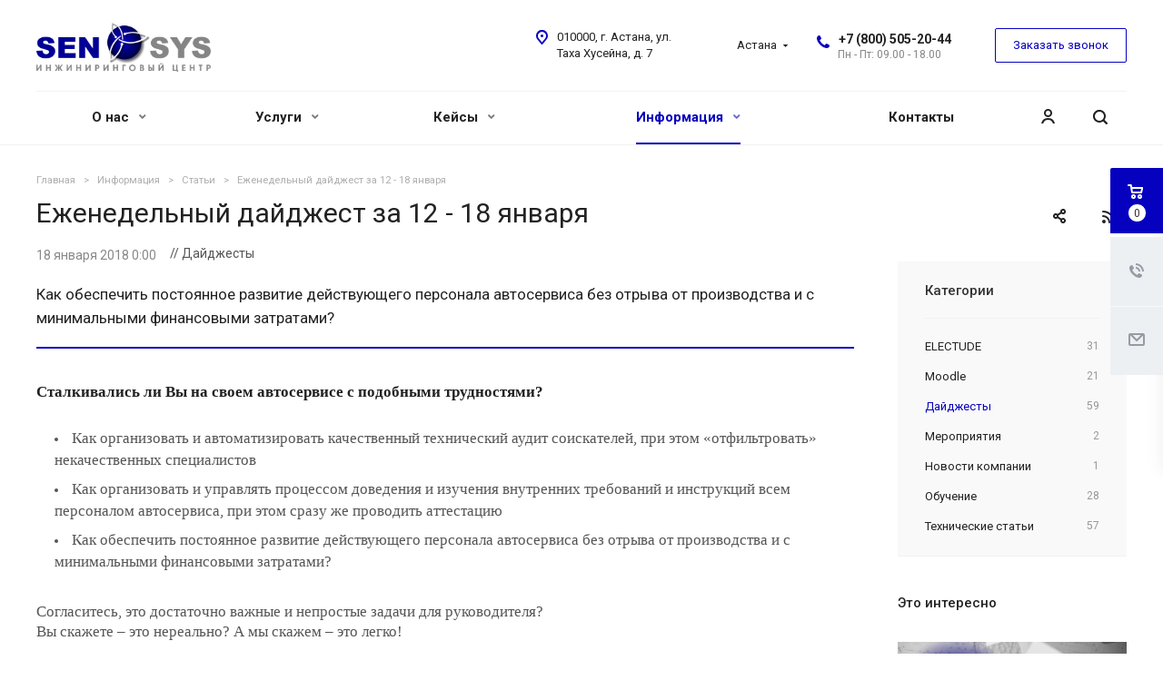

--- FILE ---
content_type: text/html; charset=UTF-8
request_url: https://kz.pro-sensys.com/info/articles/daydzhesty/ezhenedelnyy-daydzhest/
body_size: 27386
content:
<!DOCTYPE html>
<html xmlns="http://www.w3.org/1999/xhtml" xml:lang="ru" lang="ru" class="  ">
	<head><link rel="next" href="https://kz.pro-sensys.com/info/articles/daydzhesty/ezhenedelnyy-daydzhest/?PAGEN_1=2"><link href="https://kz.pro-sensys.com/info/articles/daydzhesty/ezhenedelnyy-daydzhest/" rel="canonical" />
<meta name="google-site-verification" content="YvcrHd5iee38rx1e4rZ9D84x_7RdBVWs_yJ2zHfqlb8" />
						<title>Еженедельный дайджест от 11 января</title>
		<meta name="viewport" content="initial-scale=1.0, width=device-width" />
		<meta name="HandheldFriendly" content="true" />
		<meta name="yes" content="yes" />
		<meta name="apple-mobile-web-app-status-bar-style" content="black" />
		<meta name="SKYPE_TOOLBAR" content="SKYPE_TOOLBAR_PARSER_COMPATIBLE" />
		<meta name="yandex-verification" content="eaf4d75ba8da693a" />
		<meta name="yandex-verification" content="bd97f0c3b6d004dd" />
		<meta name="yandex-verification" content="99b4471f816e9344" />
		<meta name="yandex-verification" content="a5c4a4b555e312be" />
		<meta name="yandex-verification" content="53ee8e39e32f7d9f" />
		<meta name="yandex-verification" content="ddaba616bc1c0f5f" />
		<meta name="google-site-verification" content="s8tquvhfVbbPD_MUPwo3KFl8osdIn3BDN5Q9K93jXQw" />
		<meta name="google-site-verification" content="s8tquvhfVbbPD_MUPwo3KFl8osdIn3BDN5Q9K93jXQw" />
		<meta http-equiv="Content-Type" content="text/html; charset=UTF-8" />
<meta name="keywords" content="pro-sensys.com" />
<meta name="description" content="Как обеспечить постоянное развитие действующего персонала автосервиса без отрыва от производства и с минимальными финансовыми затратами?" />
<script data-skip-moving="true" type="72174d897925b2c2bb22460c-text/javascript">(function(w, d) {var v = w.frameCacheVars = {'CACHE_MODE':'HTMLCACHE','storageBlocks':[],'dynamicBlocks':{'options-block':'d41d8cd98f00','header-regionality-block1':'46427c78df4b','header-allphones-block1':'e35a52b7c692','header-allhsch-block1':'c191fb12640b','address-block1':'577e09d75db3','cabinet-link1':'d41d8cd98f00','cabinet-link2':'d41d8cd98f00','basket-link1':'d41d8cd98f00','basket-link2':'d41d8cd98f00','cabinet-link3':'d41d8cd98f00','mobile-region-block1':'d41d8cd98f00','video':'d41d8cd98f00','footer-subscribe':'d41d8cd98f00','address-block2':'0fd7c5757b13','email-block1':'b83b5662f228','PpQW5T':'9437f8a391c3'},'AUTO_UPDATE':true,'AUTO_UPDATE_TTL':'0','version':'2'};var inv = false;if (v.AUTO_UPDATE === false){if (v.AUTO_UPDATE_TTL && v.AUTO_UPDATE_TTL > 0){var lm = Date.parse(d.lastModified);if (!isNaN(lm)){var td = new Date().getTime();if ((lm + v.AUTO_UPDATE_TTL * 1000) >= td){w.frameRequestStart = false;w.preventAutoUpdate = true;return;}inv = true;}}else{w.frameRequestStart = false;w.preventAutoUpdate = true;return;}}var r = w.XMLHttpRequest ? new XMLHttpRequest() : (w.ActiveXObject ? new w.ActiveXObject("Microsoft.XMLHTTP") : null);if (!r) { return; }w.frameRequestStart = true;var m = v.CACHE_MODE; var l = w.location; var x = new Date().getTime();var q = "?bxrand=" + x + (l.search.length > 0 ? "&" + l.search.substring(1) : "");var u = l.protocol + "//" + l.host + l.pathname + q;r.open("GET", u, true);r.setRequestHeader("BX-ACTION-TYPE", "get_dynamic");r.setRequestHeader("X-Bitrix-Composite", "get_dynamic");r.setRequestHeader("BX-CACHE-MODE", m);r.setRequestHeader("BX-CACHE-BLOCKS", v.dynamicBlocks ? JSON.stringify(v.dynamicBlocks) : "");if (inv){r.setRequestHeader("BX-INVALIDATE-CACHE", "Y");}try { r.setRequestHeader("BX-REF", d.referrer || "");} catch(e) {}if (m === "APPCACHE"){r.setRequestHeader("BX-APPCACHE-PARAMS", JSON.stringify(v.PARAMS));r.setRequestHeader("BX-APPCACHE-URL", v.PAGE_URL ? v.PAGE_URL : "");}r.onreadystatechange = function() {if (r.readyState != 4) { return; }var a = r.getResponseHeader("BX-RAND");var b = w.BX && w.BX.frameCache ? w.BX.frameCache : false;if (a != x || !((r.status >= 200 && r.status < 300) || r.status === 304 || r.status === 1223 || r.status === 0)){var f = {error:true, reason:a!=x?"bad_rand":"bad_status", url:u, xhr:r, status:r.status};if (w.BX && w.BX.ready && b){BX.ready(function() {setTimeout(function(){BX.onCustomEvent("onFrameDataRequestFail", [f]);}, 0);});}w.frameRequestFail = f;return;}if (b){b.onFrameDataReceived(r.responseText);if (!w.frameUpdateInvoked){b.update(false);}w.frameUpdateInvoked = true;}else{w.frameDataString = r.responseText;}};r.send();var p = w.performance;if (p && p.addEventListener && p.getEntries && p.setResourceTimingBufferSize){var e = 'resourcetimingbufferfull';var h = function() {if (w.BX && w.BX.frameCache && w.BX.frameCache.frameDataInserted){p.removeEventListener(e, h);}else {p.setResourceTimingBufferSize(p.getEntries().length + 50);}};p.addEventListener(e, h);}})(window, document);</script>
<script data-skip-moving="true" type="72174d897925b2c2bb22460c-text/javascript">(function(w, d, n) {var cl = "bx-core";var ht = d.documentElement;var htc = ht ? ht.className : undefined;if (htc === undefined || htc.indexOf(cl) !== -1){return;}var ua = n.userAgent;if (/(iPad;)|(iPhone;)/i.test(ua)){cl += " bx-ios";}else if (/Windows/i.test(ua)){cl += ' bx-win';}else if (/Macintosh/i.test(ua)){cl += " bx-mac";}else if (/Linux/i.test(ua) && !/Android/i.test(ua)){cl += " bx-linux";}else if (/Android/i.test(ua)){cl += " bx-android";}cl += (/(ipad|iphone|android|mobile|touch)/i.test(ua) ? " bx-touch" : " bx-no-touch");cl += w.devicePixelRatio && w.devicePixelRatio >= 2? " bx-retina": " bx-no-retina";var ieVersion = -1;if (/AppleWebKit/.test(ua)){cl += " bx-chrome";}else if (/Opera/.test(ua)){cl += " bx-opera";}else if (/Firefox/.test(ua)){cl += " bx-firefox";}ht.className = htc ? htc + " " + cl : cl;})(window, document, navigator);</script>


<link href="https://fonts.googleapis.com/css?family=Roboto:300italic,400italic,500italic,700italic,400,300,500,700subset=latin,cyrillic-ext"  rel="stylesheet" />
<link href="/bitrix/js/ui/design-tokens/dist/ui.design-tokens.min.css?167301876322029"  rel="stylesheet" />
<link href="/bitrix/cache/css/kz/aspro-allcorp2/page_2811950c4923c81200c52a294c9549a5/page_2811950c4923c81200c52a294c9549a5_v1.css?17581443414076"  rel="stylesheet" />
<link href="/bitrix/panel/main/popup.min.css?167301875720774"  rel="stylesheet" />
<link href="/bitrix/cache/css/kz/aspro-allcorp2/template_11f70aa1eb686cedcd6becbb8d496922/template_11f70aa1eb686cedcd6becbb8d496922_v1.css?1758144326655750"  data-template-style="true" rel="stylesheet" />







<link rel="shortcut icon" href="/favicon.ico?1722444284" type="image/x-icon" />
<link rel="apple-touch-icon" sizes="180x180" href="/upload/CAllcorp2/a34/a34e3cb6864c913f448f6c18b30144fc.png" />
<link rel="alternate" type="application/rss+xml" title="rss" href="/info/articles/rss/" />
<meta property="fb:app_id" content="298857827452628"/>
<meta property="og:description" content="Как обеспечить постоянное развитие действующего персонала автосервиса без отрыва от производства и с минимальными финансовыми затратами?" />
<meta property="og:image" content="https://kz.pro-sensys.com/upload/iblock/0f0/0f0b06aadc50fd7f63fc03fac7cb25c3.png" />
<link rel="image_src" href="https://kz.pro-sensys.com/upload/iblock/0f0/0f0b06aadc50fd7f63fc03fac7cb25c3.png"  />
<meta property="og:title" content="Еженедельный дайджест от 11 января" />
<meta property="og:type" content="website" />
<meta property="og:url" content="https://kz.pro-sensys.com/info/articles/daydzhesty/ezhenedelnyy-daydzhest/" />


		<link rel="alternate" href="https://ru.pro-sensys.com/" hreflang="ru-ru" />
		<link rel="alternate" href="https://by.pro-sensys.com/" hreflang="ru-by" />
		<link rel="alternate" href="https://ru.pro-sensys.com/" hreflang="ru-ru" />
		<link rel="alternate" href="https://kz.pro-sensys.com/" hreflang="kk-kz" />
		<link rel="alternate" href="https://kz.pro-sensys.com/" hreflang="ru-kz" />
		<link rel="alternate" href="https://pro-sensys.com/" hreflang="x-default" />
	



										<!-- kz.pro-sensys.com HEAD -->
<!-- Google Tag Manager -->
<!-- End Google Tag Manager -->
	
		</head>
		<body class=" header_nopacity header_fill_none side_left all_title_2 mfixed_N mfixed_view_always mheader-v1 footer-v1 fill_bg_n header-v1 title-v1 with_cabinet ">		
			<!-- kz.pro-sensys.com BODY -->
<!-- Google Tag Manager (noscript) -->
<noscript><iframe src="https://www.googletagmanager.com/ns.html?id=GTM-KRXTSFN"
height="0" width="0" style="display:none;visibility:hidden"></iframe></noscript>
<!-- End Google Tag Manager (noscript) -->
	

<div id="panel"></div>
		

		
						<div id="bxdynamic_options-block_start" style="display:none"></div><div id="bxdynamic_options-block_end" style="display:none"></div>				



		



				<div class="visible-lg visible-md title-v1">
			<header class="header_1 long with_regions">
	<div class="logo_and_menu-row">
		<div class="logo-row top-fill">
			<div class="maxwidth-theme">
								<div class="logo-block paddings pull-left">
					<div class="logo colored">
						<a href="/"><img src="/upload/CAllcorp2/cc4/cc4cc8b4e96d3ff6a5659e5b87383d37.svg" alt="kz.pro-sensys.com" title="kz.pro-sensys.com" /></a>					</div>
				</div>
													<div class="col-md-2 visible-lg nopadding-right slogan">
						<div class="top-description">
							<div>
								<br>
Разработка платформ&nbsp;для корпоративного онлайн‑обучения							</div>
						</div>
					</div>
												<div class="right-icons pull-right">
					<div class="phone-block with_btn">
						<div class="region-block inner-table-block">
							<div class="inner-table-block p-block">
														<div id="bxdynamic_header-regionality-block1_start" style="display:none"></div>								<div class="region_wrapper">
			<div class="io_wrapper">
				<div>
					<div class="js_city_chooser popup_link dark-color with_dropdown" data-event="jqm" data-name="city_chooser" data-param-url="%2Finfo%2Farticles%2Fdaydzhesty%2Fezhenedelnyy-daydzhest%2F" data-param-form_id="city_chooser">
												<span>Астана</span><span class="arrow"><svg xmlns="http://www.w3.org/2000/svg" width="5" height="2.844" viewBox="0 0 5 2.844">
  <defs>
    <style>
      .cls-1 {
        fill: #222;
        fill-rule: evenodd;
      }
    </style>
  </defs>
  <path class="cls-1" d="M5,0.332l-2.5,2.5L0,0.332V0H5V0.332Z"/>
</svg>
</span>
					</div>
				</div>
							</div>
		</div>
			<div id="bxdynamic_header-regionality-block1_end" style="display:none"></div>								</div>
																						<div class="inner-table-block p-block">
																	<div id="bxdynamic_header-allphones-block1_start" style="display:none"></div>		
								<div class="phone big">
								<i class="svg inline  svg-inline-phone colored" aria-hidden="true" ><svg xmlns="http://www.w3.org/2000/svg" width="14" height="14" viewBox="0 0 14 14">
  <defs>
    <style>
      .pcls-1 {
        fill: #222;
        fill-rule: evenodd;
      }
    </style>
  </defs>
  <path class="pcls-1" d="M14,11.052a0.5,0.5,0,0,0-.03-0.209,1.758,1.758,0,0,0-.756-0.527C12.65,10,12.073,9.69,11.515,9.363a2.047,2.047,0,0,0-.886-0.457c-0.607,0-1.493,1.8-2.031,1.8a2.138,2.138,0,0,1-.856-0.388A9.894,9.894,0,0,1,3.672,6.253,2.134,2.134,0,0,1,3.283,5.4c0-.536,1.8-1.421,1.8-2.027a2.045,2.045,0,0,0-.458-0.885C4.3,1.932,3.99,1.355,3.672.789A1.755,1.755,0,0,0,3.144.034,0.5,0.5,0,0,0,2.935,0,4.427,4.427,0,0,0,1.551.312,2.62,2.62,0,0,0,.5,1.524,3.789,3.789,0,0,0-.011,3.372a7.644,7.644,0,0,0,.687,2.6A9.291,9.291,0,0,0,1.5,7.714a16.783,16.783,0,0,0,4.778,4.769,9.283,9.283,0,0,0,1.742.825,7.673,7.673,0,0,0,2.608.686,3.805,3.805,0,0,0,1.851-.507,2.62,2.62,0,0,0,1.214-1.052A4.418,4.418,0,0,0,14,11.052Z"/>
</svg>
</i>
				<a href="tel:+78005052044">+7 (800) 505-20-44</a>
							</div>
							<div id="bxdynamic_header-allphones-block1_end" style="display:none"></div>																					<div id="bxdynamic_header-allhsch-block1_start" style="display:none"></div>							<div class=" schedule">
									Пн - Пт: 09.00 - 18.00							</div>
							<div id="bxdynamic_header-allhsch-block1_end" style="display:none"></div>												</div>
													</div>
													<div class="inner-table-block">
								<span class="callback-block animate-load colored  btn-transparent-bg btn-default btn" data-event="jqm" data-param-id="84" data-name="callback">Заказать звонок</span>
							</div>
											</div>
				</div>
								<div class="col-md-2 pull-right">
					<div class="inner-table-block address">
						
						<div id="bxdynamic_address-block1_start" style="display:none"></div>		
												<div class="address-block">
													<i class="svg inline  svg-inline-address colored" aria-hidden="true" ><svg xmlns="http://www.w3.org/2000/svg" width="13" height="16" viewBox="0 0 13 16">
  <defs>
    <style>
      .cls-1 {
        fill-rule: evenodd;
      }
    </style>
  </defs>
  <path data-name="Ellipse 74 copy" class="cls-1" d="M763.9,42.916h0.03L759,49h-1l-4.933-6.084h0.03a6.262,6.262,0,0,1-1.1-3.541,6.5,6.5,0,0,1,13,0A6.262,6.262,0,0,1,763.9,42.916ZM758.5,35a4.5,4.5,0,0,0-3.741,7h-0.012l3.542,4.447h0.422L762.289,42H762.24A4.5,4.5,0,0,0,758.5,35Zm0,6a1.5,1.5,0,1,1,1.5-1.5A1.5,1.5,0,0,1,758.5,41Z" transform="translate(-752 -33)"/>
</svg>
</i>												<div>
							010000, г. Астана, ул. Таха Хусейна, д. 7						</div>
					</div>
							
				<div id="bxdynamic_address-block1_end" style="display:none"></div>								</div>
				</div>
			</div>
		</div>	</div>
		<div class="menu-row with-color bgnone colored_dark sliced">
		<div class="maxwidth-theme">
			<div class="col-md-12">
				<div class="right-icons pull-right">
										<div class="pull-right">
						<div class="wrap_icon inner-table-block">
							<button class="inline-search-show twosmallfont" title="Поиск">
								<i class="svg inline  svg-inline-search" aria-hidden="true" ><svg xmlns="http://www.w3.org/2000/svg" width="16" height="16" viewBox="0 0 16 16">
  <defs>
    <style>
      .stcls-1 {
        fill: #222;
        fill-rule: evenodd;
      }
    </style>
  </defs>
  <path class="stcls-1" d="M15.644,15.644a1.164,1.164,0,0,1-1.646,0l-2.95-2.95a7.036,7.036,0,1,1,1.645-1.645L15.644,14A1.164,1.164,0,0,1,15.644,15.644ZM7,2a5,5,0,1,0,5,5A5,5,0,0,0,7,2Z"/>
</svg>
</i>							</button>
						</div>
					</div>
											<div class="pull-right">
							<div class="wrap_icon inner-table-block">
										<div id="bxdynamic_cabinet-link1_start" style="display:none"></div><div id="bxdynamic_cabinet-link1_end" style="display:none"></div>								</div>
						</div>
									</div>
				<div class="menu-only">
					<nav class="mega-menu sliced">
							<div class="table-menu catalog_icons_Y">
		<div class="marker-nav"></div>
		<table>
			<tr>
																			<td class="menu-item unvisible dropdown">
						<div class="wrap">
							<a class="dropdown-toggle" href="/o-nas/">
								О нас								<i class="fa fa-angle-down"></i>
								<div class="line-wrapper"><span class="line"></span></div>
							</a>
															<span class="tail"></span>
								<ul class="dropdown-menu">
																																							<li class=" count_4  ">
																						<a href="https://kz.pro-sensys.com/" title="Главный офис">Главный офис</a>
																					</li>
																																							<li class=" count_4  ">
																						<a href="https://kz.pro-sensys.com/o-nas/pochemu-sensys/" title="Почему SENSYS">Почему SENSYS</a>
																					</li>
																																							<li class=" count_4  ">
																						<a href="/o-nas/vacancy/" title="Вакансии">Вакансии</a>
																					</li>
																	</ul>
													</div>
					</td>
																			<td class="menu-item unvisible dropdown">
						<div class="wrap">
							<a class="dropdown-toggle" href="/services/">
								Услуги								<i class="fa fa-angle-down"></i>
								<div class="line-wrapper"><span class="line"></span></div>
							</a>
															<span class="tail"></span>
								<ul class="dropdown-menu">
																																							<li class="dropdown-submenu count_4  has_img">
																						<a href="/services/lms-moodle/" title="LMS Moodle">LMS Moodle<span class="arrow"><i></i></span></a>
																																			<ul class="dropdown-menu toggle_menu">
																																									<li class=" dropdown-submenu ">
															<a href="/services/lms-moodle/vnedrenie-moodle/" title="Внедрение Moodle">Внедрение Moodle</a>
																															<ul class="dropdown-menu">
																																			<li class="">
																			<a href="/services/lms-moodle/vnedrenie-moodle/bystryy-start/" title="Тариф Быстрый старт">Тариф Быстрый старт</a>
																		</li>
																																			<li class="">
																			<a href="/services/lms-moodle/vnedrenie-moodle/rasshirennyy/" title="Тариф Расширенный">Тариф Расширенный</a>
																		</li>
																																			<li class="">
																			<a href="/services/lms-moodle/vnedrenie-moodle/individualnyy/" title="Тариф Индивидуальный">Тариф Индивидуальный</a>
																		</li>
																																	</ul>
																
																													</li>
																																									<li class="  ">
															<a href="/services/lms-moodle/audit-sistemy-obucheniya/" title="Аудит Moodle">Аудит Moodle</a>
																													</li>
																																									<li class="  ">
															<a href="/services/lms-moodle/administrirovanie-moodle/" title="Администрирование и настройка Moodle">Администрирование и настройка Moodle</a>
																													</li>
																																									<li class="  ">
															<a href="/services/lms-moodle/tekhnicheskaya-podderzhka/" title="Техническая поддержка Moodle">Техническая поддержка Moodle</a>
																													</li>
																																									<li class="  ">
															<a href="/services/lms-moodle/programmnye-dorabotki-dlya-moodle/" title="Программные доработки для Moodle">Программные доработки для Moodle</a>
																													</li>
																																									<li class="  ">
															<a href="/services/lms-moodle/analiz-sistemy-obucheniya/" title="Анализ системы обучения">Анализ системы обучения</a>
																													</li>
																																									<li class="  ">
															<a href="/services/lms-moodle/uslugi-po-obucheniyu-lms-moodle/" title="Обучение работе с Moodle">Обучение работе с Moodle</a>
																													</li>
																																						</ul>
																					</li>
																																							<li class="dropdown-submenu count_4  has_img">
																						<a href="/services/razrabotka-e-learning/" title="Разработка E-Learning">Разработка E-Learning<span class="arrow"><i></i></span></a>
																																			<ul class="dropdown-menu toggle_menu">
																																									<li class="  ">
															<a href="/services/razrabotka-e-learning/razrabotka-elektronnykh-kursov/" title="Разработка электронных курсов">Разработка электронных курсов</a>
																													</li>
																																									<li class="  ">
															<a href="/services/razrabotka-e-learning/razrabotka-sistem-attestatsii/" title="Разработка систем аттестации">Разработка систем аттестации</a>
																													</li>
																																									<li class="  ">
															<a href="/services/razrabotka-e-learning/sozdanie-videoobzorov-i-statey/" title="Создание видеообзоров и статей">Создание видеообзоров и статей</a>
																													</li>
																																									<li class="  ">
															<a href="/services/razrabotka-e-learning/razrabotka-sistem-sertifikatsii/" title="Разработка систем cертификации">Разработка систем cертификации</a>
																													</li>
																																									<li class="  ">
															<a href="/services/razrabotka-e-learning/razrabotka-programm-obucheniya/" title="Разработка программ обучения">Разработка программ обучения</a>
																													</li>
																																						</ul>
																					</li>
																																							<li class="dropdown-submenu count_4  has_img">
																						<a href="/services/obrazovatelnye-uslugi/" title="Образовательные услуги">Образовательные услуги<span class="arrow"><i></i></span></a>
																																			<ul class="dropdown-menu toggle_menu">
																																									<li class="  ">
															<a href="/services/obrazovatelnye-uslugi/distantsionnoe-obuchenie/" title="Дистанционное обучение">Дистанционное обучение</a>
																													</li>
																																						</ul>
																					</li>
																																							<li class="dropdown-submenu count_4  has_img">
																						<a href="/services/lms-sensys/" title="LMS Sensys">LMS Sensys<span class="arrow"><i></i></span></a>
																																			<ul class="dropdown-menu toggle_menu">
																																									<li class="  ">
															<a href="/services/lms-sensys/konsultirovanie-po-produktu-lms-sensys/" title="Консультирование по продукту LMS SENSYS">Консультирование по продукту LMS SENSYS</a>
																													</li>
																																									<li class="  ">
															<a href="/services/lms-sensys/podklyuchenie-k-lms-sensys/" title="Подключение к LMS SENSYS">Подключение к LMS SENSYS</a>
																													</li>
																																									<li class="  ">
															<a href="/services/lms-sensys/versii-lms-sensys/" title="Версии LMS SENSYS">Версии LMS SENSYS</a>
																													</li>
																																									<li class="  ">
															<a href="/services/lms-sensys/ctat-partnyerom-sensys-engineering/" title="Cтать партнёром SENSYS Engineering">Cтать партнёром SENSYS Engineering</a>
																													</li>
																																						</ul>
																					</li>
																																							<li class="dropdown-submenu count_4  has_img">
																						<a href="/services/lms-electude/" title="LMS ELECTUDE">LMS ELECTUDE<span class="arrow"><i></i></span></a>
																																			<ul class="dropdown-menu toggle_menu">
																																									<li class="  ">
															<a href="/services/lms-electude/nashi-razrabotki/" title="Наши разработки">Наши разработки</a>
																													</li>
																																									<li class="  ">
															<a href="/services/lms-electude/vnedrenie-electude/" title="Внедрение ELECTUDE">Внедрение ELECTUDE</a>
																													</li>
																																									<li class="  ">
															<a href="/services/lms-electude/administrirovanie-electude/" title="Администрирование ELECTUDE">Администрирование ELECTUDE</a>
																													</li>
																																						</ul>
																					</li>
																	</ul>
													</div>
					</td>
																			<td class="menu-item unvisible dropdown">
						<div class="wrap">
							<a class="dropdown-toggle" href="/projects/">
								Кейсы								<i class="fa fa-angle-down"></i>
								<div class="line-wrapper"><span class="line"></span></div>
							</a>
															<span class="tail"></span>
								<ul class="dropdown-menu">
																																							<li class=" count_4  ">
																						<a href="/projects/informatsionnye-tekhnologii/" title="Информационные технологии (IT)">Информационные технологии (IT)</a>
																					</li>
																																							<li class=" count_4  ">
																						<a href="/projects/meditsina/" title="Медицина">Медицина</a>
																					</li>
																																							<li class=" count_4  ">
																						<a href="/projects/obrazovanie/" title="Образование">Образование</a>
																					</li>
																																							<li class=" count_4  ">
																						<a href="/projects/selskoe-khozyaystvo/" title="Сельское хозяйство">Сельское хозяйство</a>
																					</li>
																																							<li class=" count_4  ">
																						<a href="/projects/setevye-kompanii/" title="Сетевые компании">Сетевые компании</a>
																					</li>
																																							<li class=" count_4  ">
																						<a href="/projects/stroitelstvo/" title="Строительство">Строительство</a>
																					</li>
																																							<li class=" count_4  ">
																						<a href="/projects/transport/" title="Транспорт">Транспорт</a>
																					</li>
																	</ul>
													</div>
					</td>
																			<td class="menu-item unvisible dropdown active">
						<div class="wrap">
							<a class="dropdown-toggle" href="/info/">
								Информация								<i class="fa fa-angle-down"></i>
								<div class="line-wrapper"><span class="line"></span></div>
							</a>
															<span class="tail"></span>
								<ul class="dropdown-menu">
																																							<li class=" count_4  ">
																						<a href="/info/sales/" title="Акции">Акции</a>
																					</li>
																																							<li class=" count_4  ">
																						<a href="/info/news/" title="Новости">Новости</a>
																					</li>
																																							<li class=" count_4 active ">
																						<a href="/info/articles/" title="Статьи">Статьи</a>
																					</li>
																																							<li class=" count_4  ">
																						<a href="/info/faq/" title="Вопрос ответ">Вопрос ответ</a>
																					</li>
																	</ul>
													</div>
					</td>
																			<td class="menu-item unvisible ">
						<div class="wrap">
							<a class="" href="/contacts/">
								Контакты								<i class="fa fa-angle-down"></i>
								<div class="line-wrapper"><span class="line"></span></div>
							</a>
													</div>
					</td>
				
				<td class="menu-item dropdown js-dropdown nosave unvisible">
					<div class="wrap">
						<a class="dropdown-toggle more-items" href="#">
							<span>
								<svg xmlns="http://www.w3.org/2000/svg" width="17" height="3" viewBox="0 0 17 3">
								  <defs>
								    <style>
								      .cls-1 {
								        fill-rule: evenodd;
								      }
								    </style>
								  </defs>
								  <path class="cls-1" d="M923.5,178a1.5,1.5,0,1,1-1.5,1.5A1.5,1.5,0,0,1,923.5,178Zm7,0a1.5,1.5,0,1,1-1.5,1.5A1.5,1.5,0,0,1,930.5,178Zm7,0a1.5,1.5,0,1,1-1.5,1.5A1.5,1.5,0,0,1,937.5,178Z" transform="translate(-922 -178)"/>
								</svg>
							</span>
						</a>
						<span class="tail"></span>
						<ul class="dropdown-menu"></ul>
					</div>
				</td>

			</tr>
		</table>
	</div>
					</nav>
				</div>
			</div>
			<div class="lines"></div>
		</div>
	</div>
	<div class="line-row"></div>
</header>		</div>

		
					<div id="headerfixed">
				<div class="maxwidth-theme">
	<div class="logo-row v2 row margin0">
		<div class="inner-table-block nopadding logo-block">
			<div class="logo colored">
				<a href="/"><img src="/upload/CAllcorp2/cc4/cc4cc8b4e96d3ff6a5659e5b87383d37.svg" alt="kz.pro-sensys.com" title="kz.pro-sensys.com" /></a>			</div>
		</div>
		<div class="inner-table-block menu-block menu-row">
			<div class="navs table-menu js-nav">
				<nav class="mega-menu sliced">
						<div class="table-menu catalog_icons_Y">
		<div class="marker-nav"></div>
		<table>
			<tr>
																			<td class="menu-item unvisible dropdown">
						<div class="wrap">
							<a class="dropdown-toggle" href="/o-nas/">
								О нас								<i class="fa fa-angle-down"></i>
								<div class="line-wrapper"><span class="line"></span></div>
							</a>
															<span class="tail"></span>
								<ul class="dropdown-menu">
																																							<li class=" count_4  ">
																						<a href="https://kz.pro-sensys.com/" title="Главный офис">Главный офис</a>
																					</li>
																																							<li class=" count_4  ">
																						<a href="https://kz.pro-sensys.com/o-nas/pochemu-sensys/" title="Почему SENSYS">Почему SENSYS</a>
																					</li>
																																							<li class=" count_4  ">
																						<a href="/o-nas/vacancy/" title="Вакансии">Вакансии</a>
																					</li>
																	</ul>
													</div>
					</td>
																			<td class="menu-item unvisible dropdown">
						<div class="wrap">
							<a class="dropdown-toggle" href="/services/">
								Услуги								<i class="fa fa-angle-down"></i>
								<div class="line-wrapper"><span class="line"></span></div>
							</a>
															<span class="tail"></span>
								<ul class="dropdown-menu">
																																							<li class="dropdown-submenu count_4  has_img">
																						<a href="/services/lms-moodle/" title="LMS Moodle">LMS Moodle<span class="arrow"><i></i></span></a>
																																			<ul class="dropdown-menu toggle_menu">
																																									<li class=" dropdown-submenu ">
															<a href="/services/lms-moodle/vnedrenie-moodle/" title="Внедрение Moodle">Внедрение Moodle</a>
																															<ul class="dropdown-menu">
																																			<li class="">
																			<a href="/services/lms-moodle/vnedrenie-moodle/bystryy-start/" title="Тариф Быстрый старт">Тариф Быстрый старт</a>
																		</li>
																																			<li class="">
																			<a href="/services/lms-moodle/vnedrenie-moodle/rasshirennyy/" title="Тариф Расширенный">Тариф Расширенный</a>
																		</li>
																																			<li class="">
																			<a href="/services/lms-moodle/vnedrenie-moodle/individualnyy/" title="Тариф Индивидуальный">Тариф Индивидуальный</a>
																		</li>
																																	</ul>
																
																													</li>
																																									<li class="  ">
															<a href="/services/lms-moodle/audit-sistemy-obucheniya/" title="Аудит Moodle">Аудит Moodle</a>
																													</li>
																																									<li class="  ">
															<a href="/services/lms-moodle/administrirovanie-moodle/" title="Администрирование и настройка Moodle">Администрирование и настройка Moodle</a>
																													</li>
																																									<li class="  ">
															<a href="/services/lms-moodle/tekhnicheskaya-podderzhka/" title="Техническая поддержка Moodle">Техническая поддержка Moodle</a>
																													</li>
																																									<li class="  ">
															<a href="/services/lms-moodle/programmnye-dorabotki-dlya-moodle/" title="Программные доработки для Moodle">Программные доработки для Moodle</a>
																													</li>
																																									<li class="  ">
															<a href="/services/lms-moodle/analiz-sistemy-obucheniya/" title="Анализ системы обучения">Анализ системы обучения</a>
																													</li>
																																									<li class="  ">
															<a href="/services/lms-moodle/uslugi-po-obucheniyu-lms-moodle/" title="Обучение работе с Moodle">Обучение работе с Moodle</a>
																													</li>
																																						</ul>
																					</li>
																																							<li class="dropdown-submenu count_4  has_img">
																						<a href="/services/razrabotka-e-learning/" title="Разработка E-Learning">Разработка E-Learning<span class="arrow"><i></i></span></a>
																																			<ul class="dropdown-menu toggle_menu">
																																									<li class="  ">
															<a href="/services/razrabotka-e-learning/razrabotka-elektronnykh-kursov/" title="Разработка электронных курсов">Разработка электронных курсов</a>
																													</li>
																																									<li class="  ">
															<a href="/services/razrabotka-e-learning/razrabotka-sistem-attestatsii/" title="Разработка систем аттестации">Разработка систем аттестации</a>
																													</li>
																																									<li class="  ">
															<a href="/services/razrabotka-e-learning/sozdanie-videoobzorov-i-statey/" title="Создание видеообзоров и статей">Создание видеообзоров и статей</a>
																													</li>
																																									<li class="  ">
															<a href="/services/razrabotka-e-learning/razrabotka-sistem-sertifikatsii/" title="Разработка систем cертификации">Разработка систем cертификации</a>
																													</li>
																																									<li class="  ">
															<a href="/services/razrabotka-e-learning/razrabotka-programm-obucheniya/" title="Разработка программ обучения">Разработка программ обучения</a>
																													</li>
																																						</ul>
																					</li>
																																							<li class="dropdown-submenu count_4  has_img">
																						<a href="/services/obrazovatelnye-uslugi/" title="Образовательные услуги">Образовательные услуги<span class="arrow"><i></i></span></a>
																																			<ul class="dropdown-menu toggle_menu">
																																									<li class="  ">
															<a href="/services/obrazovatelnye-uslugi/distantsionnoe-obuchenie/" title="Дистанционное обучение">Дистанционное обучение</a>
																													</li>
																																						</ul>
																					</li>
																																							<li class="dropdown-submenu count_4  has_img">
																						<a href="/services/lms-sensys/" title="LMS Sensys">LMS Sensys<span class="arrow"><i></i></span></a>
																																			<ul class="dropdown-menu toggle_menu">
																																									<li class="  ">
															<a href="/services/lms-sensys/konsultirovanie-po-produktu-lms-sensys/" title="Консультирование по продукту LMS SENSYS">Консультирование по продукту LMS SENSYS</a>
																													</li>
																																									<li class="  ">
															<a href="/services/lms-sensys/podklyuchenie-k-lms-sensys/" title="Подключение к LMS SENSYS">Подключение к LMS SENSYS</a>
																													</li>
																																									<li class="  ">
															<a href="/services/lms-sensys/versii-lms-sensys/" title="Версии LMS SENSYS">Версии LMS SENSYS</a>
																													</li>
																																									<li class="  ">
															<a href="/services/lms-sensys/ctat-partnyerom-sensys-engineering/" title="Cтать партнёром SENSYS Engineering">Cтать партнёром SENSYS Engineering</a>
																													</li>
																																						</ul>
																					</li>
																																							<li class="dropdown-submenu count_4  has_img">
																						<a href="/services/lms-electude/" title="LMS ELECTUDE">LMS ELECTUDE<span class="arrow"><i></i></span></a>
																																			<ul class="dropdown-menu toggle_menu">
																																									<li class="  ">
															<a href="/services/lms-electude/nashi-razrabotki/" title="Наши разработки">Наши разработки</a>
																													</li>
																																									<li class="  ">
															<a href="/services/lms-electude/vnedrenie-electude/" title="Внедрение ELECTUDE">Внедрение ELECTUDE</a>
																													</li>
																																									<li class="  ">
															<a href="/services/lms-electude/administrirovanie-electude/" title="Администрирование ELECTUDE">Администрирование ELECTUDE</a>
																													</li>
																																						</ul>
																					</li>
																	</ul>
													</div>
					</td>
																			<td class="menu-item unvisible dropdown">
						<div class="wrap">
							<a class="dropdown-toggle" href="/projects/">
								Кейсы								<i class="fa fa-angle-down"></i>
								<div class="line-wrapper"><span class="line"></span></div>
							</a>
															<span class="tail"></span>
								<ul class="dropdown-menu">
																																							<li class=" count_4  ">
																						<a href="/projects/informatsionnye-tekhnologii/" title="Информационные технологии (IT)">Информационные технологии (IT)</a>
																					</li>
																																							<li class=" count_4  ">
																						<a href="/projects/meditsina/" title="Медицина">Медицина</a>
																					</li>
																																							<li class=" count_4  ">
																						<a href="/projects/obrazovanie/" title="Образование">Образование</a>
																					</li>
																																							<li class=" count_4  ">
																						<a href="/projects/selskoe-khozyaystvo/" title="Сельское хозяйство">Сельское хозяйство</a>
																					</li>
																																							<li class=" count_4  ">
																						<a href="/projects/setevye-kompanii/" title="Сетевые компании">Сетевые компании</a>
																					</li>
																																							<li class=" count_4  ">
																						<a href="/projects/stroitelstvo/" title="Строительство">Строительство</a>
																					</li>
																																							<li class=" count_4  ">
																						<a href="/projects/transport/" title="Транспорт">Транспорт</a>
																					</li>
																	</ul>
													</div>
					</td>
																			<td class="menu-item unvisible dropdown active">
						<div class="wrap">
							<a class="dropdown-toggle" href="/info/">
								Информация								<i class="fa fa-angle-down"></i>
								<div class="line-wrapper"><span class="line"></span></div>
							</a>
															<span class="tail"></span>
								<ul class="dropdown-menu">
																																							<li class=" count_4  ">
																						<a href="/info/sales/" title="Акции">Акции</a>
																					</li>
																																							<li class=" count_4  ">
																						<a href="/info/news/" title="Новости">Новости</a>
																					</li>
																																							<li class=" count_4 active ">
																						<a href="/info/articles/" title="Статьи">Статьи</a>
																					</li>
																																							<li class=" count_4  ">
																						<a href="/info/faq/" title="Вопрос ответ">Вопрос ответ</a>
																					</li>
																	</ul>
													</div>
					</td>
																			<td class="menu-item unvisible ">
						<div class="wrap">
							<a class="" href="/contacts/">
								Контакты								<i class="fa fa-angle-down"></i>
								<div class="line-wrapper"><span class="line"></span></div>
							</a>
													</div>
					</td>
				
				<td class="menu-item dropdown js-dropdown nosave unvisible">
					<div class="wrap">
						<a class="dropdown-toggle more-items" href="#">
							<span>
								<svg xmlns="http://www.w3.org/2000/svg" width="17" height="3" viewBox="0 0 17 3">
								  <defs>
								    <style>
								      .cls-1 {
								        fill-rule: evenodd;
								      }
								    </style>
								  </defs>
								  <path class="cls-1" d="M923.5,178a1.5,1.5,0,1,1-1.5,1.5A1.5,1.5,0,0,1,923.5,178Zm7,0a1.5,1.5,0,1,1-1.5,1.5A1.5,1.5,0,0,1,930.5,178Zm7,0a1.5,1.5,0,1,1-1.5,1.5A1.5,1.5,0,0,1,937.5,178Z" transform="translate(-922 -178)"/>
								</svg>
							</span>
						</a>
						<span class="tail"></span>
						<ul class="dropdown-menu"></ul>
					</div>
				</td>

			</tr>
		</table>
	</div>
				</nav>
			</div>
		</div>
					<div class="inner-table-block nopadding small-block cabinet">
				<div class="wrap_icon wrap_cabinet">
							<div id="bxdynamic_cabinet-link2_start" style="display:none"></div><div id="bxdynamic_cabinet-link2_end" style="display:none"></div>					</div>
			</div>
				<div class="inner-table-block small-block nopadding inline-search-show" data-type_search="fixed">
			<div class="search-block wrap_icon" title="Поиск">
				<i class="svg inline  svg-inline-search big" aria-hidden="true" ><svg xmlns="http://www.w3.org/2000/svg" width="21" height="21" viewBox="0 0 21 21">
  <defs>
    <style>
      .cls-1 {
        fill: #222;
        fill-rule: evenodd;
      }
    </style>
  </defs>
  <path data-name="Rounded Rectangle 106" class="cls-1" d="M1590.71,131.709a1,1,0,0,1-1.42,0l-4.68-4.677a9.069,9.069,0,1,1,1.42-1.427l4.68,4.678A1,1,0,0,1,1590.71,131.709ZM1579,113a7,7,0,1,0,7,7A7,7,0,0,0,1579,113Z" transform="translate(-1570 -111)"/>
</svg>
</i>			</div>
		</div>
				<div id="bxdynamic_basket-link1_start" style="display:none"></div><div id="bxdynamic_basket-link1_end" style="display:none"></div>		</div>
</div>			</div>
		
		<div id="mobileheader" class="visible-xs visible-sm">
			<div class="mobileheader-v1">
	<div class="burger pull-left">
		<i class="svg inline  svg-inline-burger dark" aria-hidden="true" ><svg xmlns="http://www.w3.org/2000/svg" width="18" height="16" viewBox="0 0 18 16">
  <defs>
    <style>
      .cls-1 {
        fill: #fff;
        fill-rule: evenodd;
      }
    </style>
  </defs>
  <path data-name="Rounded Rectangle 81 copy 2" class="cls-1" d="M330,114h16a1,1,0,0,1,1,1h0a1,1,0,0,1-1,1H330a1,1,0,0,1-1-1h0A1,1,0,0,1,330,114Zm0,7h16a1,1,0,0,1,1,1h0a1,1,0,0,1-1,1H330a1,1,0,0,1-1-1h0A1,1,0,0,1,330,121Zm0,7h16a1,1,0,0,1,1,1h0a1,1,0,0,1-1,1H330a1,1,0,0,1-1-1h0A1,1,0,0,1,330,128Z" transform="translate(-329 -114)"/>
</svg>
</i>		<i class="svg inline  svg-inline-close dark" aria-hidden="true" ><svg id="Close.svg" xmlns="http://www.w3.org/2000/svg" width="16" height="16" viewBox="0 0 16 16">
  <defs>
    <style>
      .cls-1 {
        fill: #222;
        fill-rule: evenodd;
      }
    </style>
  </defs>
  <path id="Rounded_Rectangle_114_copy_3" data-name="Rounded Rectangle 114 copy 3" class="cls-1" d="M334.411,138l6.3,6.3a1,1,0,0,1,0,1.414,0.992,0.992,0,0,1-1.408,0l-6.3-6.306-6.3,6.306a1,1,0,0,1-1.409-1.414l6.3-6.3-6.293-6.3a1,1,0,0,1,1.409-1.414l6.3,6.3,6.3-6.3A1,1,0,0,1,340.7,131.7Z" transform="translate(-325 -130)"/>
</svg>
</i>	</div>
	<div class="logo-block pull-left">
		<div class="logo colored">
			<a href="/"><img src="/upload/CAllcorp2/cc4/cc4cc8b4e96d3ff6a5659e5b87383d37.svg" alt="kz.pro-sensys.com" title="kz.pro-sensys.com" /></a>		</div>
	</div>
	<div class="right-icons pull-right">
		<div class="pull-right">
			<div class="wrap_icon">
				<button class="inline-search-show twosmallfont" title="Поиск">
					<i class="svg inline  svg-inline-search" aria-hidden="true" ><svg xmlns="http://www.w3.org/2000/svg" width="21" height="21" viewBox="0 0 21 21">
  <defs>
    <style>
      .cls-1 {
        fill: #222;
        fill-rule: evenodd;
      }
    </style>
  </defs>
  <path data-name="Rounded Rectangle 106" class="cls-1" d="M1590.71,131.709a1,1,0,0,1-1.42,0l-4.68-4.677a9.069,9.069,0,1,1,1.42-1.427l4.68,4.678A1,1,0,0,1,1590.71,131.709ZM1579,113a7,7,0,1,0,7,7A7,7,0,0,0,1579,113Z" transform="translate(-1570 -111)"/>
</svg>
</i>				</button>
			</div>
		</div>
		<div class="pull-right">
			<div class="wrap_icon wrap_basket">
						<div id="bxdynamic_basket-link2_start" style="display:none"></div><div id="bxdynamic_basket-link2_end" style="display:none"></div>				</div>
		</div>
					<div class="pull-right">
				<div class="wrap_icon wrap_cabinet">
							<div id="bxdynamic_cabinet-link3_start" style="display:none"></div><div id="bxdynamic_cabinet-link3_end" style="display:none"></div>					</div>
			</div>
			</div>
</div>			<div id="mobilemenu" class="dropdown">
				<div class="mobilemenu-v2 downdrop scroller">
	<div class="wrap">
			<div class="menu top">
		<ul class="top">
															<li>
					<a class="dark-color parent" href="/o-nas/" title="О нас">
						<span>О нас</span>
													<span class="arrow"><i class="svg svg_triangle_right"></i></span>
											</a>
											<ul class="dropdown">
							<li class="menu_back"><a href="" class="dark-color" rel="nofollow"><i class="svg inline  svg-inline-arrow-back" aria-hidden="true" ><svg xmlns="http://www.w3.org/2000/svg" width="17" height="12" viewBox="0 0 17 12">
  <defs>
    <style>
      .rcls-1 {
        fill: #fff;
        fill-rule: evenodd;
      }
    </style>
  </defs>
  <path data-name="Rounded Rectangle 3 copy" class="rcls-1" d="M253.052,4840.24a0.747,0.747,0,0,0,.026.13c0,0.01.014,0.02,0.019,0.03a0.967,0.967,0,0,0,.2.3l4.992,5a1,1,0,0,0,1.414-1.42l-3.287-3.29H269a1.005,1.005,0,0,0,0-2.01H256.416l3.287-3.29a1.006,1.006,0,0,0,0-1.42,0.983,0.983,0,0,0-1.414,0l-4.992,4.99a1.01,1.01,0,0,0-.2.31c0,0.01-.014.01-0.019,0.02a1.147,1.147,0,0,0-.026.14A0.651,0.651,0,0,0,253.052,4840.24Z" transform="translate(-253 -4834)"/>
</svg>
</i>Назад</a></li>
							<li class="menu_title"><a href="/o-nas/">О нас</a></li>
																															<li>
									<a class="dark-color" href="https://kz.pro-sensys.com/" title="Главный офис">
										<span>Главный офис</span>
																			</a>
																	</li>
																															<li>
									<a class="dark-color" href="https://kz.pro-sensys.com/o-nas/pochemu-sensys/" title="Почему SENSYS">
										<span>Почему SENSYS</span>
																			</a>
																	</li>
																															<li>
									<a class="dark-color" href="/o-nas/vacancy/" title="Вакансии">
										<span>Вакансии</span>
																			</a>
																	</li>
													</ul>
									</li>
															<li>
					<a class="dark-color parent" href="/services/" title="Услуги">
						<span>Услуги</span>
													<span class="arrow"><i class="svg svg_triangle_right"></i></span>
											</a>
											<ul class="dropdown">
							<li class="menu_back"><a href="" class="dark-color" rel="nofollow"><i class="svg inline  svg-inline-arrow-back" aria-hidden="true" ><svg xmlns="http://www.w3.org/2000/svg" width="17" height="12" viewBox="0 0 17 12">
  <defs>
    <style>
      .rcls-1 {
        fill: #fff;
        fill-rule: evenodd;
      }
    </style>
  </defs>
  <path data-name="Rounded Rectangle 3 copy" class="rcls-1" d="M253.052,4840.24a0.747,0.747,0,0,0,.026.13c0,0.01.014,0.02,0.019,0.03a0.967,0.967,0,0,0,.2.3l4.992,5a1,1,0,0,0,1.414-1.42l-3.287-3.29H269a1.005,1.005,0,0,0,0-2.01H256.416l3.287-3.29a1.006,1.006,0,0,0,0-1.42,0.983,0.983,0,0,0-1.414,0l-4.992,4.99a1.01,1.01,0,0,0-.2.31c0,0.01-.014.01-0.019,0.02a1.147,1.147,0,0,0-.026.14A0.651,0.651,0,0,0,253.052,4840.24Z" transform="translate(-253 -4834)"/>
</svg>
</i>Назад</a></li>
							<li class="menu_title"><a href="/services/">Услуги</a></li>
																															<li>
									<a class="dark-color parent" href="/services/lms-moodle/" title="LMS Moodle">
										<span>LMS Moodle</span>
																					<span class="arrow"><i class="svg svg_triangle_right"></i></span>
																			</a>
																			<ul class="dropdown">
											<li class="menu_back"><a href="" class="dark-color" rel="nofollow"><i class="svg inline  svg-inline-arrow-back" aria-hidden="true" ><svg xmlns="http://www.w3.org/2000/svg" width="17" height="12" viewBox="0 0 17 12">
  <defs>
    <style>
      .cls-1 {
        fill: #222;
        fill-rule: evenodd;
      }
    </style>
  </defs>
  <path data-name="Rounded Rectangle 3 copy" class="cls-1" d="M253.052,4840.24a0.747,0.747,0,0,0,.026.13c0,0.01.014,0.02,0.019,0.03a0.967,0.967,0,0,0,.2.3l4.992,5a1,1,0,0,0,1.414-1.42l-3.287-3.29H269a1.005,1.005,0,0,0,0-2.01H256.416l3.287-3.29a1.006,1.006,0,0,0,0-1.42,0.983,0.983,0,0,0-1.414,0l-4.992,4.99a1.01,1.01,0,0,0-.2.31c0,0.01-.014.01-0.019,0.02a1.147,1.147,0,0,0-.026.14A0.651,0.651,0,0,0,253.052,4840.24Z" transform="translate(-253 -4834)"/>
</svg>
</i>Назад</a></li>
											<li class="menu_title"><a href="/services/lms-moodle/">LMS Moodle</a></li>
																																															<li>
													<a class="dark-color parent" href="/services/lms-moodle/vnedrenie-moodle/" title="Внедрение Moodle">
														<span>Внедрение Moodle</span>
																													<span class="arrow"><i class="svg svg_triangle_right"></i></span>
																											</a>
																											<ul class="dropdown">
															<li class="menu_back"><a href="" class="dark-color" rel="nofollow"><i class="svg inline  svg-inline-arrow-back" aria-hidden="true" ><svg xmlns="http://www.w3.org/2000/svg" width="17" height="12" viewBox="0 0 17 12">
  <defs>
    <style>
      .cls-1 {
        fill: #222;
        fill-rule: evenodd;
      }
    </style>
  </defs>
  <path data-name="Rounded Rectangle 3 copy" class="cls-1" d="M253.052,4840.24a0.747,0.747,0,0,0,.026.13c0,0.01.014,0.02,0.019,0.03a0.967,0.967,0,0,0,.2.3l4.992,5a1,1,0,0,0,1.414-1.42l-3.287-3.29H269a1.005,1.005,0,0,0,0-2.01H256.416l3.287-3.29a1.006,1.006,0,0,0,0-1.42,0.983,0.983,0,0,0-1.414,0l-4.992,4.99a1.01,1.01,0,0,0-.2.31c0,0.01-.014.01-0.019,0.02a1.147,1.147,0,0,0-.026.14A0.651,0.651,0,0,0,253.052,4840.24Z" transform="translate(-253 -4834)"/>
</svg>
</i>Назад</a></li>
															<li class="menu_title"><a href="/services/lms-moodle/vnedrenie-moodle/">Внедрение Moodle</a></li>
																															<li>
																	<a class="dark-color" href="/services/lms-moodle/vnedrenie-moodle/bystryy-start/" title="Тариф Быстрый старт">
																		<span>Тариф Быстрый старт</span>
																	</a>
																</li>
																															<li>
																	<a class="dark-color" href="/services/lms-moodle/vnedrenie-moodle/rasshirennyy/" title="Тариф Расширенный">
																		<span>Тариф Расширенный</span>
																	</a>
																</li>
																															<li>
																	<a class="dark-color" href="/services/lms-moodle/vnedrenie-moodle/individualnyy/" title="Тариф Индивидуальный">
																		<span>Тариф Индивидуальный</span>
																	</a>
																</li>
																													</ul>
																									</li>
																																															<li>
													<a class="dark-color" href="/services/lms-moodle/audit-sistemy-obucheniya/" title="Аудит Moodle">
														<span>Аудит Moodle</span>
																											</a>
																									</li>
																																															<li>
													<a class="dark-color" href="/services/lms-moodle/administrirovanie-moodle/" title="Администрирование и настройка Moodle">
														<span>Администрирование и настройка Moodle</span>
																											</a>
																									</li>
																																															<li>
													<a class="dark-color" href="/services/lms-moodle/tekhnicheskaya-podderzhka/" title="Техническая поддержка Moodle">
														<span>Техническая поддержка Moodle</span>
																											</a>
																									</li>
																																															<li>
													<a class="dark-color" href="/services/lms-moodle/programmnye-dorabotki-dlya-moodle/" title="Программные доработки для Moodle">
														<span>Программные доработки для Moodle</span>
																											</a>
																									</li>
																																															<li>
													<a class="dark-color" href="/services/lms-moodle/analiz-sistemy-obucheniya/" title="Анализ системы обучения">
														<span>Анализ системы обучения</span>
																											</a>
																									</li>
																																															<li>
													<a class="dark-color" href="/services/lms-moodle/uslugi-po-obucheniyu-lms-moodle/" title="Обучение работе с Moodle">
														<span>Обучение работе с Moodle</span>
																											</a>
																									</li>
																					</ul>
																	</li>
																															<li>
									<a class="dark-color parent" href="/services/razrabotka-e-learning/" title="Разработка E-Learning">
										<span>Разработка E-Learning</span>
																					<span class="arrow"><i class="svg svg_triangle_right"></i></span>
																			</a>
																			<ul class="dropdown">
											<li class="menu_back"><a href="" class="dark-color" rel="nofollow"><i class="svg inline  svg-inline-arrow-back" aria-hidden="true" ><svg xmlns="http://www.w3.org/2000/svg" width="17" height="12" viewBox="0 0 17 12">
  <defs>
    <style>
      .cls-1 {
        fill: #222;
        fill-rule: evenodd;
      }
    </style>
  </defs>
  <path data-name="Rounded Rectangle 3 copy" class="cls-1" d="M253.052,4840.24a0.747,0.747,0,0,0,.026.13c0,0.01.014,0.02,0.019,0.03a0.967,0.967,0,0,0,.2.3l4.992,5a1,1,0,0,0,1.414-1.42l-3.287-3.29H269a1.005,1.005,0,0,0,0-2.01H256.416l3.287-3.29a1.006,1.006,0,0,0,0-1.42,0.983,0.983,0,0,0-1.414,0l-4.992,4.99a1.01,1.01,0,0,0-.2.31c0,0.01-.014.01-0.019,0.02a1.147,1.147,0,0,0-.026.14A0.651,0.651,0,0,0,253.052,4840.24Z" transform="translate(-253 -4834)"/>
</svg>
</i>Назад</a></li>
											<li class="menu_title"><a href="/services/razrabotka-e-learning/">Разработка E-Learning</a></li>
																																															<li>
													<a class="dark-color" href="/services/razrabotka-e-learning/razrabotka-elektronnykh-kursov/" title="Разработка электронных курсов">
														<span>Разработка электронных курсов</span>
																											</a>
																									</li>
																																															<li>
													<a class="dark-color" href="/services/razrabotka-e-learning/razrabotka-sistem-attestatsii/" title="Разработка систем аттестации">
														<span>Разработка систем аттестации</span>
																											</a>
																									</li>
																																															<li>
													<a class="dark-color" href="/services/razrabotka-e-learning/sozdanie-videoobzorov-i-statey/" title="Создание видеообзоров и статей">
														<span>Создание видеообзоров и статей</span>
																											</a>
																									</li>
																																															<li>
													<a class="dark-color" href="/services/razrabotka-e-learning/razrabotka-sistem-sertifikatsii/" title="Разработка систем cертификации">
														<span>Разработка систем cертификации</span>
																											</a>
																									</li>
																																															<li>
													<a class="dark-color" href="/services/razrabotka-e-learning/razrabotka-programm-obucheniya/" title="Разработка программ обучения">
														<span>Разработка программ обучения</span>
																											</a>
																									</li>
																					</ul>
																	</li>
																															<li>
									<a class="dark-color parent" href="/services/obrazovatelnye-uslugi/" title="Образовательные услуги">
										<span>Образовательные услуги</span>
																					<span class="arrow"><i class="svg svg_triangle_right"></i></span>
																			</a>
																			<ul class="dropdown">
											<li class="menu_back"><a href="" class="dark-color" rel="nofollow"><i class="svg inline  svg-inline-arrow-back" aria-hidden="true" ><svg xmlns="http://www.w3.org/2000/svg" width="17" height="12" viewBox="0 0 17 12">
  <defs>
    <style>
      .cls-1 {
        fill: #222;
        fill-rule: evenodd;
      }
    </style>
  </defs>
  <path data-name="Rounded Rectangle 3 copy" class="cls-1" d="M253.052,4840.24a0.747,0.747,0,0,0,.026.13c0,0.01.014,0.02,0.019,0.03a0.967,0.967,0,0,0,.2.3l4.992,5a1,1,0,0,0,1.414-1.42l-3.287-3.29H269a1.005,1.005,0,0,0,0-2.01H256.416l3.287-3.29a1.006,1.006,0,0,0,0-1.42,0.983,0.983,0,0,0-1.414,0l-4.992,4.99a1.01,1.01,0,0,0-.2.31c0,0.01-.014.01-0.019,0.02a1.147,1.147,0,0,0-.026.14A0.651,0.651,0,0,0,253.052,4840.24Z" transform="translate(-253 -4834)"/>
</svg>
</i>Назад</a></li>
											<li class="menu_title"><a href="/services/obrazovatelnye-uslugi/">Образовательные услуги</a></li>
																																															<li>
													<a class="dark-color" href="/services/obrazovatelnye-uslugi/distantsionnoe-obuchenie/" title="Дистанционное обучение">
														<span>Дистанционное обучение</span>
																											</a>
																									</li>
																					</ul>
																	</li>
																															<li>
									<a class="dark-color parent" href="/services/lms-sensys/" title="LMS Sensys">
										<span>LMS Sensys</span>
																					<span class="arrow"><i class="svg svg_triangle_right"></i></span>
																			</a>
																			<ul class="dropdown">
											<li class="menu_back"><a href="" class="dark-color" rel="nofollow"><i class="svg inline  svg-inline-arrow-back" aria-hidden="true" ><svg xmlns="http://www.w3.org/2000/svg" width="17" height="12" viewBox="0 0 17 12">
  <defs>
    <style>
      .cls-1 {
        fill: #222;
        fill-rule: evenodd;
      }
    </style>
  </defs>
  <path data-name="Rounded Rectangle 3 copy" class="cls-1" d="M253.052,4840.24a0.747,0.747,0,0,0,.026.13c0,0.01.014,0.02,0.019,0.03a0.967,0.967,0,0,0,.2.3l4.992,5a1,1,0,0,0,1.414-1.42l-3.287-3.29H269a1.005,1.005,0,0,0,0-2.01H256.416l3.287-3.29a1.006,1.006,0,0,0,0-1.42,0.983,0.983,0,0,0-1.414,0l-4.992,4.99a1.01,1.01,0,0,0-.2.31c0,0.01-.014.01-0.019,0.02a1.147,1.147,0,0,0-.026.14A0.651,0.651,0,0,0,253.052,4840.24Z" transform="translate(-253 -4834)"/>
</svg>
</i>Назад</a></li>
											<li class="menu_title"><a href="/services/lms-sensys/">LMS Sensys</a></li>
																																															<li>
													<a class="dark-color" href="/services/lms-sensys/konsultirovanie-po-produktu-lms-sensys/" title="Консультирование по продукту LMS SENSYS">
														<span>Консультирование по продукту LMS SENSYS</span>
																											</a>
																									</li>
																																															<li>
													<a class="dark-color" href="/services/lms-sensys/podklyuchenie-k-lms-sensys/" title="Подключение к LMS SENSYS">
														<span>Подключение к LMS SENSYS</span>
																											</a>
																									</li>
																																															<li>
													<a class="dark-color" href="/services/lms-sensys/versii-lms-sensys/" title="Версии LMS SENSYS">
														<span>Версии LMS SENSYS</span>
																											</a>
																									</li>
																																															<li>
													<a class="dark-color" href="/services/lms-sensys/ctat-partnyerom-sensys-engineering/" title="Cтать партнёром SENSYS Engineering">
														<span>Cтать партнёром SENSYS Engineering</span>
																											</a>
																									</li>
																					</ul>
																	</li>
																															<li>
									<a class="dark-color parent" href="/services/lms-electude/" title="LMS ELECTUDE">
										<span>LMS ELECTUDE</span>
																					<span class="arrow"><i class="svg svg_triangle_right"></i></span>
																			</a>
																			<ul class="dropdown">
											<li class="menu_back"><a href="" class="dark-color" rel="nofollow"><i class="svg inline  svg-inline-arrow-back" aria-hidden="true" ><svg xmlns="http://www.w3.org/2000/svg" width="17" height="12" viewBox="0 0 17 12">
  <defs>
    <style>
      .cls-1 {
        fill: #222;
        fill-rule: evenodd;
      }
    </style>
  </defs>
  <path data-name="Rounded Rectangle 3 copy" class="cls-1" d="M253.052,4840.24a0.747,0.747,0,0,0,.026.13c0,0.01.014,0.02,0.019,0.03a0.967,0.967,0,0,0,.2.3l4.992,5a1,1,0,0,0,1.414-1.42l-3.287-3.29H269a1.005,1.005,0,0,0,0-2.01H256.416l3.287-3.29a1.006,1.006,0,0,0,0-1.42,0.983,0.983,0,0,0-1.414,0l-4.992,4.99a1.01,1.01,0,0,0-.2.31c0,0.01-.014.01-0.019,0.02a1.147,1.147,0,0,0-.026.14A0.651,0.651,0,0,0,253.052,4840.24Z" transform="translate(-253 -4834)"/>
</svg>
</i>Назад</a></li>
											<li class="menu_title"><a href="/services/lms-electude/">LMS ELECTUDE</a></li>
																																															<li>
													<a class="dark-color" href="/services/lms-electude/nashi-razrabotki/" title="Наши разработки">
														<span>Наши разработки</span>
																											</a>
																									</li>
																																															<li>
													<a class="dark-color" href="/services/lms-electude/vnedrenie-electude/" title="Внедрение ELECTUDE">
														<span>Внедрение ELECTUDE</span>
																											</a>
																									</li>
																																															<li>
													<a class="dark-color" href="/services/lms-electude/administrirovanie-electude/" title="Администрирование ELECTUDE">
														<span>Администрирование ELECTUDE</span>
																											</a>
																									</li>
																					</ul>
																	</li>
													</ul>
									</li>
															<li>
					<a class="dark-color parent" href="/projects/" title="Кейсы">
						<span>Кейсы</span>
													<span class="arrow"><i class="svg svg_triangle_right"></i></span>
											</a>
											<ul class="dropdown">
							<li class="menu_back"><a href="" class="dark-color" rel="nofollow"><i class="svg inline  svg-inline-arrow-back" aria-hidden="true" ><svg xmlns="http://www.w3.org/2000/svg" width="17" height="12" viewBox="0 0 17 12">
  <defs>
    <style>
      .rcls-1 {
        fill: #fff;
        fill-rule: evenodd;
      }
    </style>
  </defs>
  <path data-name="Rounded Rectangle 3 copy" class="rcls-1" d="M253.052,4840.24a0.747,0.747,0,0,0,.026.13c0,0.01.014,0.02,0.019,0.03a0.967,0.967,0,0,0,.2.3l4.992,5a1,1,0,0,0,1.414-1.42l-3.287-3.29H269a1.005,1.005,0,0,0,0-2.01H256.416l3.287-3.29a1.006,1.006,0,0,0,0-1.42,0.983,0.983,0,0,0-1.414,0l-4.992,4.99a1.01,1.01,0,0,0-.2.31c0,0.01-.014.01-0.019,0.02a1.147,1.147,0,0,0-.026.14A0.651,0.651,0,0,0,253.052,4840.24Z" transform="translate(-253 -4834)"/>
</svg>
</i>Назад</a></li>
							<li class="menu_title"><a href="/projects/">Кейсы</a></li>
																															<li>
									<a class="dark-color" href="/projects/informatsionnye-tekhnologii/" title="Информационные технологии (IT)">
										<span>Информационные технологии (IT)</span>
																			</a>
																	</li>
																															<li>
									<a class="dark-color" href="/projects/meditsina/" title="Медицина">
										<span>Медицина</span>
																			</a>
																	</li>
																															<li>
									<a class="dark-color" href="/projects/obrazovanie/" title="Образование">
										<span>Образование</span>
																			</a>
																	</li>
																															<li>
									<a class="dark-color" href="/projects/selskoe-khozyaystvo/" title="Сельское хозяйство">
										<span>Сельское хозяйство</span>
																			</a>
																	</li>
																															<li>
									<a class="dark-color" href="/projects/setevye-kompanii/" title="Сетевые компании">
										<span>Сетевые компании</span>
																			</a>
																	</li>
																															<li>
									<a class="dark-color" href="/projects/stroitelstvo/" title="Строительство">
										<span>Строительство</span>
																			</a>
																	</li>
																															<li>
									<a class="dark-color" href="/projects/transport/" title="Транспорт">
										<span>Транспорт</span>
																			</a>
																	</li>
													</ul>
									</li>
															<li class="selected">
					<a class="dark-color parent" href="/info/" title="Информация">
						<span>Информация</span>
													<span class="arrow"><i class="svg svg_triangle_right"></i></span>
											</a>
											<ul class="dropdown">
							<li class="menu_back"><a href="" class="dark-color" rel="nofollow"><i class="svg inline  svg-inline-arrow-back" aria-hidden="true" ><svg xmlns="http://www.w3.org/2000/svg" width="17" height="12" viewBox="0 0 17 12">
  <defs>
    <style>
      .rcls-1 {
        fill: #fff;
        fill-rule: evenodd;
      }
    </style>
  </defs>
  <path data-name="Rounded Rectangle 3 copy" class="rcls-1" d="M253.052,4840.24a0.747,0.747,0,0,0,.026.13c0,0.01.014,0.02,0.019,0.03a0.967,0.967,0,0,0,.2.3l4.992,5a1,1,0,0,0,1.414-1.42l-3.287-3.29H269a1.005,1.005,0,0,0,0-2.01H256.416l3.287-3.29a1.006,1.006,0,0,0,0-1.42,0.983,0.983,0,0,0-1.414,0l-4.992,4.99a1.01,1.01,0,0,0-.2.31c0,0.01-.014.01-0.019,0.02a1.147,1.147,0,0,0-.026.14A0.651,0.651,0,0,0,253.052,4840.24Z" transform="translate(-253 -4834)"/>
</svg>
</i>Назад</a></li>
							<li class="menu_title"><a href="/info/">Информация</a></li>
																															<li>
									<a class="dark-color" href="/info/sales/" title="Акции">
										<span>Акции</span>
																			</a>
																	</li>
																															<li>
									<a class="dark-color" href="/info/news/" title="Новости">
										<span>Новости</span>
																			</a>
																	</li>
																															<li class="selected">
									<a class="dark-color" href="/info/articles/" title="Статьи">
										<span>Статьи</span>
																			</a>
																	</li>
																															<li>
									<a class="dark-color" href="/info/faq/" title="Вопрос ответ">
										<span>Вопрос ответ</span>
																			</a>
																	</li>
													</ul>
									</li>
															<li>
					<a class="dark-color" href="/contacts/" title="Контакты">
						<span>Контакты</span>
											</a>
									</li>
					</ul>
	</div>
					<div id="bxdynamic_mobile-region-block1_start" style="display:none"></div><div id="bxdynamic_mobile-region-block1_end" style="display:none"></div>			</div>
</div>			</div>
		</div>

		<div class="body  hover_blink">
			<div class="body_media"></div>

			<div role="main" class="main banner-auto">
																				<!--title_content--> 
						<section class="page-top maxwidth-theme ">	
	<div class="row">
		<div class="col-md-12">
			<ul class="breadcrumb" id="navigation" itemscope itemtype="http://schema.org/BreadcrumbList"><li itemprop="itemListElement" itemscope itemtype="http://schema.org/ListItem" id="bx_breadcrumb_0"><a href="/" title="Главная" itemprop="item"><span itemprop="name">Главная</span></a><meta itemprop="position" content="1" />&nbsp;&nbsp;&nbsp;>&nbsp;&nbsp;&nbsp;</li><li itemprop="itemListElement" itemscope itemtype="http://schema.org/ListItem" id="bx_breadcrumb_1"><a href="/info/" title="Информация" itemprop="item"><span itemprop="name">Информация</span></a><meta itemprop="position" content="2" />&nbsp;&nbsp;&nbsp;>&nbsp;&nbsp;&nbsp;</li><li itemprop="itemListElement" itemscope itemtype="http://schema.org/ListItem" id="bx_breadcrumb_2"><a href="/info/articles/" title="Статьи" itemprop="item"><span itemprop="name">Статьи</span></a><meta itemprop="position" content="3" />&nbsp;&nbsp;&nbsp;>&nbsp;&nbsp;&nbsp;</li><li itemprop="itemListElement" itemscope itemtype="http://schema.org/ListItem" id="bx_breadcrumb_3" class="active"><span itemprop="item"><span itemprop="name">Еженедельный дайджест за 12 - 18 января</span></span><meta itemprop="position" content="4" /></li></ul>			<div class="page-top-main">
				<h1 id="pagetitle">Еженедельный дайджест за 12 - 18 января</h1>
			</div>
		</div>
	</div>
</section>						<!--end-title_content-->
														
				<div class="container  blog-page ">
											<div class="row">
															<div class="maxwidth-theme">
																						<div class="col-md-12 col-sm-12 col-xs-12 content-md">
									<div class="right_block narrow_Y">
									
																																	
		
	<div class="detail blog">
					<div class="share top rss-block">
				<div class="shares-block">
					
					<div class="ya-share2" data-services="vkontakte,facebook,twitter,viber,whatsapp,odnoklassniki,moimir"></div>
				</div>
			</div>
			
				
		
						

	<div class="period-wrapper">
		<div class="period">
							<span class="date">18 января 2018 0:00</span>
					</div>
					<span class="section_name">
				//&nbsp;Дайджесты			</span>
			</div>



	<div class="introtext norder">
					<p>Как обеспечить постоянное развитие действующего персонала автосервиса без отрыва от производства и с минимальными финансовыми затратами?</p>
			</div>


	<div class="content">
											<p>
</p>
<p style="text-align: justify;">
</p>
<h2 style="text-align: justify;"> <span style="font-family: &quot;Times New Roman&quot;, Times; font-size: 13pt;"><b>Сталкивались ли Вы на своем автосервисе с подобными трудностями?</b></span><br>
 <span style="font-family: &quot;Times New Roman&quot;, Times; font-size: 13pt;"> </span> </h2>
<ul>
	<li><span style="font-family: &quot;Times New Roman&quot;, Times; font-size: 13pt;">Как организовать и автоматизировать качественный технический аудит соискателей, при этом «отфильтровать» некачественных специалистов</span></li>
	<li><span style="font-family: &quot;Times New Roman&quot;, Times; font-size: 13pt;">
	Как организовать и управлять процессом доведения и изучения внутренних требований и инструкций всем персоналом автосервиса, при этом сразу же проводить аттестацию</span></li>
	<li><span style="font-family: &quot;Times New Roman&quot;, Times; font-size: 13pt;">
	Как обеспечить постоянное развитие действующего персонала автосервиса без отрыва от производства и с минимальными финансовыми затратами?</span></li>
</ul>
 <span style="font-family: &quot;Times New Roman&quot;, Times; font-size: 13pt;"> </span>
<p>
</p>
<p style="text-align: justify;">
 <span style="font-family: &quot;Times New Roman&quot;, Times; font-size: 13pt;"> </span>
</p>
<p style="text-align: justify;">
 <span style="font-family: &quot;Times New Roman&quot;, Times; font-size: 13pt;">
	Согласитесь, это достаточно важные и непростые задачи для руководителя?</span><br>
 <span style="font-family: &quot;Times New Roman&quot;, Times; font-size: 13pt;">
	Вы скажете – это нереально? А мы скажем – это легко!</span><br>
 <span style="font-family: &quot;Times New Roman&quot;, Times; font-size: 13pt;"> </span><br>
 <span style="font-family: &quot;Times New Roman&quot;, Times; font-size: 13pt;"> <b>15 января в&nbsp;12.00</b>&nbsp;мы расскажем и продемонстрируем решение на международном вебинаре для автосервисов. </span>
</p>
<p style="text-align: justify;">
 <span style="font-family: &quot;Times New Roman&quot;, Times; font-size: 13pt;"> </span>
</p>
<p style="text-align: justify;">
 <span style="font-family: &quot;Times New Roman&quot;, Times; font-size: 13pt;">
	Вы получите колоссальный объем полезной информации из первых уст:</span><br>
 <span style="font-family: &quot;Times New Roman&quot;, Times; font-size: 13pt;"> <b>Первый блок</b></span><br>
 <span style="font-family: &quot;Times New Roman&quot;, Times; font-size: 13pt;">
	- Эффективные и актуальные методы проведения технического аудита</span><br>
 <span style="font-family: &quot;Times New Roman&quot;, Times; font-size: 13pt;">
	- Организация и проведение внутренней технической аттестации персонала</span><br>
 <span style="font-family: &quot;Times New Roman&quot;, Times; font-size: 13pt;">
	- Обучение и развитие персонала без отрыва от производства</span><br>
 <span style="font-family: &quot;Times New Roman&quot;, Times; font-size: 13pt;">
	- Разработка и эффективное доведение внутренних регламентов и требований</span><br>
 <span style="font-family: &quot;Times New Roman&quot;, Times; font-size: 13pt;"><b>Второй блок</b></span><br>
 <span style="font-family: &quot;Times New Roman&quot;, Times; font-size: 13pt;">
	Мы ответим на все накопившиеся вопросы, которые задают ваши коллеги.</span>
</p>
<p style="text-align: justify;">
 <span style="font-family: &quot;Times New Roman&quot;, Times; font-size: 13pt;">Регистрация на вебинар закрыта.<br>
 </span>
</p>
<p style="text-align: justify;">
 <span style="font-family: &quot;Times New Roman&quot;, Times; font-size: 13pt;"> </span>
</p>
<p style="text-align: justify;">
 <span style="font-family: &quot;Times New Roman&quot;, Times; font-size: 13pt;">За эту неделю были переведены следующие модули:</span>
</p>
<p style="text-align: justify;">
 <span style="font-family: &quot;Times New Roman&quot;, Times; font-size: 13pt;">1.&nbsp;</span><span style="font-family: &quot;Times New Roman&quot;, Times; font-size: 13pt;">Одинарная планетарная передача, передаточное число. Тест </span>
</p>
 <span style="font-family: &quot;Times New Roman&quot;, Times; font-size: 13pt;"> </span>
<p style="text-align: justify;">
 <span style="font-family: &quot;Times New Roman&quot;, Times; font-size: 13pt;">
	2.&nbsp; Однородное сгорание без детонации. Тест </span>
</p>
 <span style="font-family: &quot;Times New Roman&quot;, Times; font-size: 13pt;"> </span>
<p style="text-align: justify;">
 <span style="font-family: &quot;Times New Roman&quot;, Times; font-size: 13pt;">
	3.&nbsp;Свинцово-кислотный аккумулятор: введение. Тест </span>
</p>
 <span style="font-family: &quot;Times New Roman&quot;, Times; font-size: 13pt;"> </span>
<p style="text-align: justify;">
 <span style="font-family: &quot;Times New Roman&quot;, Times; font-size: 13pt;">
	4.&nbsp;Передаточное число. Тест </span>
</p>
 <span style="font-family: &quot;Times New Roman&quot;, Times; font-size: 13pt;"> </span>
<p style="text-align: justify;">
 <span style="font-family: &quot;Times New Roman&quot;, Times; font-size: 13pt;">
	5.&nbsp;Износ шин. Тест </span>
</p>
 <span style="font-family: &quot;Times New Roman&quot;, Times; font-size: 13pt;"> </span>
<p style="text-align: justify;">
 <span style="font-family: &quot;Times New Roman&quot;, Times; font-size: 13pt;">
	6.&nbsp;Однородное сгорание. </span>
</p>
 <span style="font-family: &quot;Times New Roman&quot;, Times; font-size: 13pt;"> </span>
<p style="text-align: justify;">
 <span style="font-family: &quot;Times New Roman&quot;, Times; font-size: 13pt;">
	7.&nbsp;Однородное сгорание. Тест </span>
</p>
 <span style="font-family: &quot;Times New Roman&quot;, Times; font-size: 13pt;"> </span>
<p style="text-align: justify;">
 <span style="font-family: &quot;Times New Roman&quot;, Times; font-size: 13pt;">
	8.&nbsp;Особенности </span>
</p>
 <span style="font-family: &quot;Times New Roman&quot;, Times; font-size: 13pt;"> </span>
<p style="text-align: justify;">
 <span style="font-family: &quot;Times New Roman&quot;, Times; font-size: 13pt;">
	9.&nbsp;Особенности. Тест </span>
</p>
 <span style="font-family: &quot;Times New Roman&quot;, Times; font-size: 13pt;"> </span>
<p style="text-align: justify;">
 <span style="font-family: &quot;Times New Roman&quot;, Times; font-size: 13pt;">
	10.&nbsp;Подача воздуха</span>
</p>						</div>


<div id="bxdynamic_video_start" style="display:none"></div><div id="bxdynamic_video_end" style="display:none"></div>
	</div>
	
	<div style="clear:both"></div>

	
		<div class="detail">
								<div class="drag_block">
			<div class="wraps-block">
				<hr/>
								<h5>Новости</h5>
					<div class="maxwidth-theme">
		<div class="col-md-12">
						<div class="news_block item-views table-elements blocks">
								<div class="items row flexbox">
																<div class="col-md-4 col-sm-6 col-xs-6">
							<div id="bx_651765591_8298" class="item ">
																										<div class="img image shine">
																				<a href="/info/news/investitsionnye-dostupy-v-electude-teper-dlya-vsekh-studentov-i-uchashchikhsya/">
											<img src="/upload/iblock/d87/d87cfc3e5c2aca115b877b6dbd8dcbca.jpg" alt="Инвестиционные доступы в ELECTUDE теперь для всех студентов и учащихся"  />
										</a>
									</div>
																									<div class="date">8 мая 2020</div>
																<div class="info">
																		<a class="name dark_link" href="/info/news/investitsionnye-dostupy-v-electude-teper-dlya-vsekh-studentov-i-uchashchikhsya/">Инвестиционные доступы в ELECTUDE теперь для всех студентов и учащихся</a>
																	</div>
							</div>
						</div>
											<div class="col-md-4 col-sm-6 col-xs-6">
							<div id="bx_651765591_8146" class="item ">
																										<div class="img image shine">
																				<a href="/info/news/temy-i-grafik-provedeniya-obuchayushchikh-vebinarov/">
											<img src="/upload/iblock/6d6/jyhax73z5rtlxiga30otg3dvc1vg5zy0.jpg" alt="Темы обучающих вебинаров"  />
										</a>
									</div>
																									<div class="date">4 мая 2020</div>
																<div class="info">
																		<a class="name dark_link" href="/info/news/temy-i-grafik-provedeniya-obuchayushchikh-vebinarov/">Темы обучающих вебинаров</a>
																	</div>
							</div>
						</div>
											<div class="col-md-4 col-sm-6 col-xs-6">
							<div id="bx_651765591_8211" class="item ">
																										<div class="img image shine">
																				<a href="/info/news/kursy-samoobucheniya/">
											<img src="/upload/iblock/766/76661620dde61a94aae2ca68f97b38e0.jpg" alt="Курсы самообучения"  />
										</a>
									</div>
																									<div class="date">21 апреля 2020</div>
																<div class="info">
																		<a class="name dark_link" href="/info/news/kursy-samoobucheniya/">Курсы самообучения</a>
																	</div>
							</div>
						</div>
									</div>
			</div>
		</div>
	</div>
			</div>
		</div>
													</div>
					<div id="soc_comments_div_5985" class="bx_soc_comments_div bx_important bx_blue"><div id="soc_comments_5985" class="bx-catalog-tab-section-container tabs">
	<ul class="bx-catalog-tab-list1 nav nav-tabs" style="left: 0;"><li id="soc_comments_5985VK"><a href="#soc_comments_5985VK_cont" data-toggle="tab">Вконтакте</a></li><li id="soc_comments_5985FB"><a href="#soc_comments_5985FB_cont" data-toggle="tab">Facebook</a></li></ul>
	<div class="bx-catalog-tab-body-container">
		<div class="bx-catalog-tab-container"><div id="soc_comments_5985VK_cont" class="tab-off">
				<div id="vk_comments"></div>
				</div><div id="soc_comments_5985FB_cont" class="tab-off"><div id="fb-root"></div>
			<div id="bx-cat-soc-comments-fb_5985"><div class="fb-comments" data-href="https://kz.pro-sensys.com/info/articles/daydzhesty/ezhenedelnyy-daydzhest/" data-colorscheme="light" data-numposts="10" data-order-by="reverse_time"></div></div>
</div></div>
	</div>
</div>
</div>
		<hr class="bottoms" />
					<div class="row links-block">
			<div class="col-md-12 links">
				<a class="back-url url-block" href="/info/articles/daydzhesty/"><i class="fa fa-angle-left"></i><span>Назад к списку</span></a>
									<a class="next-url url-block" href="/info/articles/obzornye-stati/razgovory-pro-provodku-/"><i class="fa fa-angle-right"></i><span>Следующая статья</span></a>
							</div>
		</div>
																																																									</div> 																			<div class="left_block">
																		
													<div class="sidearea">
									<div class="fill-block container-block">
					<div class="title-block-middle">Категории</div>
										<ul class="categorys">
														<li><a href="/info/articles/electude/" class="dark-color "><span class="text">ELECTUDE</span><span class="count">31</span></a></li>
																					<li><a href="/info/articles/moodle/" class="dark-color "><span class="text">Moodle</span><span class="count">21</span></a></li>
																					<li><a href="/info/articles/daydzhesty/" class="dark-color active"><span class="text">Дайджесты</span><span class="count">59</span></a></li>
																					<li><a href="/info/articles/meropriyatiya/" class="dark-color "><span class="text">Мероприятия</span><span class="count">2</span></a></li>
																					<li><a href="/info/articles/novosti-kompanii/" class="dark-color "><span class="text">Новости компании</span><span class="count">1</span></a></li>
																					<li><a href="/info/articles/obuchenie/" class="dark-color "><span class="text">Обучение</span><span class="count">28</span></a></li>
																					<li><a href="/info/articles/obzornye-stati/" class="dark-color "><span class="text">Технические статьи</span><span class="count">57</span></a></li>
																		</ul>
				</div>
											<div class="projects item-views table with-comments side-block">
					<div class="title-block-big">Это интересно</div>
				<div class="">
			<ul class="slides items">
														<li class="">
						<div class="item" id="bx_3218110189_9681">
							<a href="/info/articles/daydzhesty/nepreryvnoe-obuchenie/">
																<div class="image shine w-picture">
									<img src="/upload/iblock/432/7igmnd1k9b3yip2fyzmstjwq1tl8ltac.png" alt="Непрерывное обучение — главный тренд XXI века" title="Непрерывное обучение — главный тренд XXI века" class="img-responsive" />
								</div>
								<div class="info">
																		<div class="title dark-color">
										<span>Непрерывное обучение — главный тренд XXI века</span>
									</div>
									<div class="comments-wrapper">
																															<div class="period">
																									30 июля 2024																							</div>
																				<div class="comments"></div>
									</div>
								</div>
							</a>
						</div>
					</li>
														<li class="">
						<div class="item" id="bx_3218110189_9047">
							<a href="/info/articles/daydzhesty/modulyator-peredney-osi/">
																<div class="image shine w-picture">
									<img src="/upload/iblock/dac/9maw6060kwl0lq5ci0mtbxki32xyufrt.jpg" alt="Модулятор передней оси" title="Модулятор передней оси" class="img-responsive" />
								</div>
								<div class="info">
																		<div class="title dark-color">
										<span>Модулятор передней оси</span>
									</div>
									<div class="comments-wrapper">
																															<div class="period">
																									31 мая 2021																							</div>
																				<div class="comments"></div>
									</div>
								</div>
							</a>
						</div>
					</li>
														<li class="">
						<div class="item" id="bx_3218110189_9038">
							<a href="/info/articles/daydzhesty/modulyator-zadney-osi/">
																<div class="image shine w-picture">
									<img src="/upload/iblock/d87/d871606870d907851afa1aea6c8425f2.png" alt="Модулятор задней оси" title="Модулятор задней оси" class="img-responsive" />
								</div>
								<div class="info">
																		<div class="title dark-color">
										<span>Модулятор задней оси</span>
									</div>
									<div class="comments-wrapper">
																															<div class="period">
																									31 мая 2021																							</div>
																				<div class="comments"></div>
									</div>
								</div>
							</a>
						</div>
					</li>
														<li class="">
						<div class="item" id="bx_3218110189_9021">
							<a href="/info/articles/daydzhesty/datchik-chastoty-vrashcheniya-kolesa/">
																<div class="image shine w-picture">
									<img src="/upload/iblock/322/3220866e217200966700153ead1ad48c.png" alt="Датчик частоты вращения колеса" title="Датчик частоты вращения колеса" class="img-responsive" />
								</div>
								<div class="info">
																		<div class="title dark-color">
										<span>Датчик частоты вращения колеса</span>
									</div>
									<div class="comments-wrapper">
																															<div class="period">
																									7 мая 2021																							</div>
																				<div class="comments"></div>
									</div>
								</div>
							</a>
						</div>
					</li>
														<li class="">
						<div class="item" id="bx_3218110189_9020">
							<a href="/info/articles/daydzhesty/klapan-nozhnogo-tormoza/">
																<div class="image shine w-picture">
									<img src="/upload/iblock/f9d/92jgshfcjjv7ig9wptpc82twntfya6kb.jpg" alt="Клапан ножного тормоза" title="Клапан ножного тормоза" class="img-responsive" />
								</div>
								<div class="info">
																		<div class="title dark-color">
										<span>Клапан ножного тормоза</span>
									</div>
									<div class="comments-wrapper">
																															<div class="period">
																									7 мая 2021																							</div>
																				<div class="comments"></div>
									</div>
								</div>
							</a>
						</div>
					</li>
														<li class="">
						<div class="item" id="bx_3218110189_8995">
							<a href="/info/articles/daydzhesty/rezervnyy-klapan/">
																<div class="image shine w-picture">
									<img src="/upload/iblock/e52/9orpcbz44sl68e83l2nf66yw8rev2z3o.jpg" alt="Резервный клапан системы EBS " title="Резервный клапан системы EBS " class="img-responsive" />
								</div>
								<div class="info">
																		<div class="title dark-color">
										<span>Резервный клапан системы EBS </span>
									</div>
									<div class="comments-wrapper">
																															<div class="period">
																									16 апреля 2021																							</div>
																				<div class="comments"></div>
									</div>
								</div>
							</a>
						</div>
					</li>
														<li class="">
						<div class="item" id="bx_3218110189_8960">
							<a href="/info/articles/daydzhesty/analiz-situatsii-sistema-konditsionirovaniya/">
																<div class="image shine w-picture">
									<img src="/upload/iblock/5f8/xyghf814zst11di3z4b6ilnlvzw3k0kx.jpg" alt="Анализ ситуации: система кондиционирования" title="Анализ ситуации: система кондиционирования" class="img-responsive" />
								</div>
								<div class="info">
																		<div class="title dark-color">
										<span>Анализ ситуации: система кондиционирования</span>
									</div>
									<div class="comments-wrapper">
																															<div class="period">
																									11 марта 2021																							</div>
																				<div class="comments"></div>
									</div>
								</div>
							</a>
						</div>
					</li>
														<li class="">
						<div class="item" id="bx_3218110189_8946">
							<a href="/info/articles/daydzhesty/analiz-situatsii-osnovy-bortovoy-diagnostiki-obd/">
																<div class="image shine w-picture">
									<img src="/upload/iblock/b20/b20fd12be20bc3b647cd009b71881d7b.png" alt="Анализ ситуации: основы бортовой диагностики (OBD)" title="Анализ ситуации: основы бортовой диагностики (OBD)" class="img-responsive" />
								</div>
								<div class="info">
																		<div class="title dark-color">
										<span>Анализ ситуации: основы бортовой диагностики (OBD)</span>
									</div>
									<div class="comments-wrapper">
																															<div class="period">
																									17 февраля 2021																							</div>
																				<div class="comments"></div>
									</div>
								</div>
							</a>
						</div>
					</li>
														<li class="">
						<div class="item" id="bx_3218110189_8873">
							<a href="/info/articles/daydzhesty/zashchitnye-ochki-standart-es-en-166/">
																<div class="image shine w-picture">
									<img src="/upload/iblock/252/2524575cce42e44d2ed4881ff575e985.png" alt="Защитные очки: стандарт ЕС EN 166" title="Защитные очки: стандарт ЕС EN 166" class="img-responsive" />
								</div>
								<div class="info">
																		<div class="title dark-color">
										<span>Защитные очки: стандарт ЕС EN 166</span>
									</div>
									<div class="comments-wrapper">
																															<div class="period">
																									21 декабря 2020																							</div>
																				<div class="comments"></div>
									</div>
								</div>
							</a>
						</div>
					</li>
														<li class="">
						<div class="item" id="bx_3218110189_8872">
							<a href="/info/articles/daydzhesty/avtomobil-plokho-zavoditsya-kogda-mashina-uzhe-progreta/">
																<div class="image shine w-picture">
									<img src="/upload/iblock/a90/zxsgx22jxqgg4vzq7eui0l878ex9q9gn.jpg" alt=" Автомобиль плохо заводится, когда машина уже прогрета" title=" Автомобиль плохо заводится, когда машина уже прогрета" class="img-responsive" />
								</div>
								<div class="info">
																		<div class="title dark-color">
										<span> Автомобиль плохо заводится, когда машина уже прогрета</span>
									</div>
									<div class="comments-wrapper">
																															<div class="period">
																									21 декабря 2020																							</div>
																				<div class="comments"></div>
									</div>
								</div>
							</a>
						</div>
					</li>
														<li class="">
						<div class="item" id="bx_3218110189_8871">
							<a href="/info/articles/daydzhesty/electrosistema-vpryska-dizelnogo-dvigatelya/">
																<div class="image shine w-picture">
									<img src="/upload/iblock/7a1/mo6ch2j04gsw213inlvrg7d0xyu0uoaj.jpg" alt="Электронная система впрыска дизельного двигателя" title="Электронная система впрыска дизельного двигателя" class="img-responsive" />
								</div>
								<div class="info">
																		<div class="title dark-color">
										<span>Электронная система впрыска дизельного двигателя</span>
									</div>
									<div class="comments-wrapper">
																															<div class="period">
																									17 декабря 2020																							</div>
																				<div class="comments"></div>
									</div>
								</div>
							</a>
						</div>
					</li>
														<li class="">
						<div class="item" id="bx_3218110189_8843">
							<a href="/info/articles/daydzhesty/analiz-situatsii-elektrodvigateli/">
																<div class="image shine w-picture">
									<img src="/upload/iblock/a13/a135f2357630493976e305e57a188940.png" alt="Электродвигатели: сможете ли Вы найти  ошибку, причину неисправности?" title="Электродвигатели: сможете ли Вы найти  ошибку, причину неисправности?" class="img-responsive" />
								</div>
								<div class="info">
																		<div class="title dark-color">
										<span>Электродвигатели: сможете ли Вы найти  ошибку, причину неисправности?</span>
									</div>
									<div class="comments-wrapper">
																															<div class="period">
																									3 декабря 2020																							</div>
																				<div class="comments"></div>
									</div>
								</div>
							</a>
						</div>
					</li>
														<li class="">
						<div class="item" id="bx_3218110189_8844">
							<a href="/info/articles/daydzhesty/sistema-zaryadki-elektromobilya/">
																<div class="image shine w-picture">
									<img src="/upload/iblock/644/zq3z8ybbn6lax7ea4z5sjf76a4nnizxb.jpg" alt="Система зарядки электромобиля" title="Система зарядки электромобиля" class="img-responsive" />
								</div>
								<div class="info">
																		<div class="title dark-color">
										<span>Система зарядки электромобиля</span>
									</div>
									<div class="comments-wrapper">
																															<div class="period">
																									1 декабря 2020																							</div>
																				<div class="comments"></div>
									</div>
								</div>
							</a>
						</div>
					</li>
														<li class="">
						<div class="item" id="bx_3218110189_8834">
							<a href="/info/articles/daydzhesty/bezopasnaya-rabota-na-elektromobilyakh/">
																<div class="image shine w-picture">
									<img src="/upload/iblock/4ac/y48znrjrf3o6odmw9x3r9qldivhv4czy.jpg" alt=" Безопасная работа на электромобилях" title=" Безопасная работа на электромобилях" class="img-responsive" />
								</div>
								<div class="info">
																		<div class="title dark-color">
										<span> Безопасная работа на электромобилях</span>
									</div>
									<div class="comments-wrapper">
																															<div class="period">
																									24 ноября 2020																							</div>
																				<div class="comments"></div>
									</div>
								</div>
							</a>
						</div>
					</li>
														<li class="">
						<div class="item" id="bx_3218110189_8833">
							<a href="/info/articles/daydzhesty/diagnostika-kompressora-konditsionera/">
																<div class="image shine w-picture">
									<img src="/upload/iblock/36d/36d6fbf6ab2d1edc198d5dac2cbe8278.png" alt="Диагностика компрессора кондиционера автомобиля" title="Диагностика компрессора кондиционера автомобиля" class="img-responsive" />
								</div>
								<div class="info">
																		<div class="title dark-color">
										<span>Диагностика компрессора кондиционера автомобиля</span>
									</div>
									<div class="comments-wrapper">
																															<div class="period">
																									24 ноября 2020																							</div>
																				<div class="comments"></div>
									</div>
								</div>
							</a>
						</div>
					</li>
														<li class="">
						<div class="item" id="bx_3218110189_8832">
							<a href="/info/articles/daydzhesty/vybrosy/">
																<div class="image shine w-picture">
									<img src="/upload/iblock/893/8939393bf4cb78e125590183014e9c63.png" alt="Анализ ситуации. Выбросы" title="Анализ ситуации. Выбросы" class="img-responsive" />
								</div>
								<div class="info">
																		<div class="title dark-color">
										<span>Анализ ситуации. Выбросы</span>
									</div>
									<div class="comments-wrapper">
																															<div class="period">
																									24 ноября 2020																							</div>
																				<div class="comments"></div>
									</div>
								</div>
							</a>
						</div>
					</li>
														<li class="">
						<div class="item" id="bx_3218110189_8825">
							<a href="/info/articles/daydzhesty/gibridnaya-i-elektricheskaya-transmissiya/">
																<div class="image shine w-picture">
									<img src="/upload/iblock/0be/1n56i0ya360jmt9p5w5quvakz90s5q38.jpg" alt="Гибридная и электрическая трансмиссия" title="Гибридная и электрическая трансмиссия" class="img-responsive" />
								</div>
								<div class="info">
																		<div class="title dark-color">
										<span>Гибридная и электрическая трансмиссия</span>
									</div>
									<div class="comments-wrapper">
																															<div class="period">
																									23 ноября 2020																							</div>
																				<div class="comments"></div>
									</div>
								</div>
							</a>
						</div>
					</li>
														<li class="">
						<div class="item" id="bx_3218110189_8824">
							<a href="/info/articles/daydzhesty/podgotovka-k-razval-skhozhdeniyu/">
																<div class="image shine w-picture">
									<img src="/upload/iblock/629/lcjqzg1n9536wimauhxg85sgpxendmwc.jpg" alt="Подготовка к развал-схождению" title="Подготовка к развал-схождению" class="img-responsive" />
								</div>
								<div class="info">
																		<div class="title dark-color">
										<span>Подготовка к развал-схождению</span>
									</div>
									<div class="comments-wrapper">
																															<div class="period">
																									20 ноября 2020																							</div>
																				<div class="comments"></div>
									</div>
								</div>
							</a>
						</div>
					</li>
														<li class="">
						<div class="item" id="bx_3218110189_8823">
							<a href="/info/articles/daydzhesty/sedelno-stsepnoe-ustroystvo/">
																<div class="image shine w-picture">
									<img src="/upload/iblock/fca/998in2z229nrwzpcjiftifgqes0zp2rz.jpg" alt="Седельно-сцепное устройство: силы и углы" title="Седельно-сцепное устройство: силы и углы" class="img-responsive" />
								</div>
								<div class="info">
																		<div class="title dark-color">
										<span>Седельно-сцепное устройство: силы и углы</span>
									</div>
									<div class="comments-wrapper">
																															<div class="period">
																									20 ноября 2020																							</div>
																				<div class="comments"></div>
									</div>
								</div>
							</a>
						</div>
					</li>
														<li class="">
						<div class="item" id="bx_3218110189_8820">
							<a href="/info/articles/daydzhesty/proverka-iznosa-protektora-i-sistema-podkachki-shin/">
																<div class="image shine w-picture">
									<img src="/upload/iblock/83f/q3lrau82un8i9k7qp55hhlw35q7il7xm.jpg" alt=" Проверка износа протектора и система подкачки шин " title=" Проверка износа протектора и система подкачки шин " class="img-responsive" />
								</div>
								<div class="info">
																		<div class="title dark-color">
										<span> Проверка износа протектора и система подкачки шин </span>
									</div>
									<div class="comments-wrapper">
																															<div class="period">
																									18 ноября 2020																							</div>
																				<div class="comments"></div>
									</div>
								</div>
							</a>
						</div>
					</li>
							</ul>
		</div>
	</div>		
					<noindex>
		<div class="search-tags-cloud">
			<div class="title-block-middle">Облако тегов</div>
			<div class="tags">
									<a href="/search/index.php?tags=%D0%B4%D0%B2%D0%B8%D0%B3%D0%B0%D1%82%D0%B5%D0%BB%D1%8C" rel="nofollow">двигатель</a>
									<a href="/search/index.php?tags=%D0%B4%D0%B8%D1%81%D1%82%D0%B0%D0%BD%D1%86%D0%B8%D0%BE%D0%BD%D0%BD%D0%BE%D0%B5+%D0%BE%D0%B1%D1%83%D1%87%D0%B5%D0%BD%D0%B8%D0%B5" rel="nofollow">дистанционное обучение</a>
									<a href="/search/index.php?tags=%D0%BE%D0%B1%D1%83%D1%87%D0%B5%D0%BD%D0%B8%D0%B5" rel="nofollow">обучение</a>
									<a href="/search/index.php?tags=%D0%BF%D0%B5%D1%80%D1%81%D0%BE%D0%BD%D0%B0%D0%BB" rel="nofollow">персонал</a>
									<a href="/search/index.php?tags=%D1%81%D0%B8%D1%81%D1%82%D0%B5%D0%BC%D0%B0+%D1%81%D0%BC%D0%B0%D0%B7%D0%BA%D0%B8" rel="nofollow">система смазки</a>
							</div>
		</div>
	</noindex>
											<div class="include">
				</div>
	</div>
</div>																	</div>																						</div>													</div>									</div>							</div>		</div>		<footer id="footer">
	<div id="bxdynamic_footer-subscribe_start" style="display:none"></div><div id="bxdynamic_footer-subscribe_end" style="display:none"></div>
	<div class="container">
		<div class="row bottom-middle">
			<div class="maxwidth-theme">
				<div class="col-md-8">
					<div class="row">
						<div class="col-md-3 col-sm-3">
									<div class="bottom-menu">
		<div class="items">
																				<div class="item-link">
						<div class="item">
							<div class="title">
																	<a href="/o-nas/">О нас</a>
															</div>
						</div>
					</div>
																										<div class="wrap">
														<div class="item-link">
						<div class="item">
							<div class="title">
																	<a href="/o-nas/company/">О компании</a>
															</div>
						</div>
					</div>
																															<div class="item-link">
						<div class="item">
							<div class="title">
																	<a href="/o-nas/pochemu-sensys/">Почему SENSYS</a>
															</div>
						</div>
					</div>
																															<div class="item-link">
						<div class="item">
							<div class="title">
																	<a href="/o-nas/vacancy/">Вакансии</a>
															</div>
						</div>
					</div>
																															<div class="item-link">
						<div class="item">
							<div class="title">
																	<a href="/o-nas/proekty-sensys/">Проекты SENSYS</a>
															</div>
						</div>
					</div>
																															<div class="item-link">
						<div class="item">
							<div class="title">
																	<a href="/o-nas/company/requisites/">Реквизиты</a>
															</div>
						</div>
					</div>
																															<div class="item-link">
						<div class="item">
							<div class="title">
																	<a href="/o-nas/struktura-sensys/soglashenie/">Пользовательское соглашение</a>
															</div>
						</div>
					</div>
																															<div class="item-link">
						<div class="item">
							<div class="title">
																	<a href="/o-nas/struktura-sensys/politika/">Политика обработки персональных данных</a>
															</div>
						</div>
					</div>
									</div>
																			</div>
	</div>
						</div>
						
						<div class="col-md-3 col-sm-3">
									<div class="bottom-menu">
		<div class="items">
																				<div class="item-link">
						<div class="item">
							<div class="title">
																	<a href="/product/">Каталог</a>
															</div>
						</div>
					</div>
																							
															<div class="wrap">
																	<div class="item-link">
							<div class="item">
								<div class="title">
																			<a href="/product/elektronnye-programmy-okhrana-truda/">Электронные программы: охрана труда</a>
																	</div>
							</div>
						</div>
																																						<div class="item-link">
							<div class="item">
								<div class="title">
																			<a href="/product/elektronnye-programmy-professii/">Электронные программы: профессии</a>
																	</div>
							</div>
						</div>
																																						<div class="item-link">
							<div class="item">
								<div class="title">
																			<a href="/product/elektronnye-programmy-legkovoy-transport/">Электронные программы: легковой транспорт</a>
																	</div>
							</div>
						</div>
																																						<div class="item-link">
							<div class="item">
								<div class="title">
																			<a href="/product/elektronnye-programmy-shkolniki/">Электронные программы: школьники</a>
																	</div>
							</div>
						</div>
																																						<div class="item-link">
							<div class="item">
								<div class="title">
																			<a href="/product/elektronnye-programmy-oborudovanie/">Электронные программы: оборудование</a>
																	</div>
							</div>
						</div>
																																						<div class="item-link">
							<div class="item">
								<div class="title">
																			<a href="/product/electude/">ELECTUDE</a>
																	</div>
							</div>
						</div>
																							</div>
													
											</div>
	</div>
						</div>


						<div class="col-md-3 col-sm-3">
									<div class="bottom-menu">
		<div class="items">
																				<div class="item-link">
						<div class="item">
							<div class="title">
																	<a href="/services/">Услуги</a>
															</div>
						</div>
					</div>
																							
															<div class="wrap">
																	<div class="item-link">
							<div class="item">
								<div class="title">
																			<a href="/services/lms-moodle/">LMS Moodle</a>
																	</div>
							</div>
						</div>
																																						<div class="item-link">
							<div class="item">
								<div class="title">
																			<a href="/services/razrabotka-e-learning/">Разработка E-Learning</a>
																	</div>
							</div>
						</div>
																																						<div class="item-link">
							<div class="item">
								<div class="title">
																			<a href="/services/obrazovatelnye-uslugi/">Образовательные услуги</a>
																	</div>
							</div>
						</div>
																																						<div class="item-link">
							<div class="item">
								<div class="title">
																			<a href="/services/lms-sensys/">LMS Sensys</a>
																	</div>
							</div>
						</div>
																																						<div class="item-link">
							<div class="item">
								<div class="title">
																			<a href="/services/lms-electude/">LMS ELECTUDE</a>
																	</div>
							</div>
						</div>
																							</div>
													
											</div>
	</div>
						</div>
						<div class="col-md-3 col-sm-3">
									<div class="bottom-menu">
		<div class="items">
																				<div class="item-link">
						<div class="item">
							<div class="title">
																	<a href="/timetable/">Обучение</a>
															</div>
						</div>
					</div>
																										<div class="wrap">
														<div class="item-link">
						<div class="item">
							<div class="title">
																	<a href="/timetable/obuchenie-avtodiagnostov/">Обучение автодиагностов</a>
															</div>
						</div>
					</div>
																															<div class="item-link">
						<div class="item">
							<div class="title">
																	<a href="/timetable/obuchenie-avtomekhanikov/">Обучение автомехаников</a>
															</div>
						</div>
					</div>
																															<div class="item-link">
						<div class="item">
							<div class="title">
																	<a href="/timetable/obuchenie-avtoelektrikov/">Обучение автоэлектриков</a>
															</div>
						</div>
					</div>
									</div>
																			</div>
	</div>
						</div>
					</div>
	 			</div>
				<div class="col-md-3 contact-block">
											<div class="row">
							<div class="col-md-9 col-md-offset-2">
								<span class="white_middle_text">Наши контакты<br>
<br>
</span>								<div class="info">
									<div class="row">
																															<div class="col-md-12 col-sm-4">
												<div class="blocks phones">
																							
								<div class="phone">
								<i class="svg inline  svg-inline-phone colored" aria-hidden="true" ><svg xmlns="http://www.w3.org/2000/svg" width="14" height="14" viewBox="0 0 14 14">
  <defs>
    <style>
      .pcls-1 {
        fill: #222;
        fill-rule: evenodd;
      }
    </style>
  </defs>
  <path class="pcls-1" d="M14,11.052a0.5,0.5,0,0,0-.03-0.209,1.758,1.758,0,0,0-.756-0.527C12.65,10,12.073,9.69,11.515,9.363a2.047,2.047,0,0,0-.886-0.457c-0.607,0-1.493,1.8-2.031,1.8a2.138,2.138,0,0,1-.856-0.388A9.894,9.894,0,0,1,3.672,6.253,2.134,2.134,0,0,1,3.283,5.4c0-.536,1.8-1.421,1.8-2.027a2.045,2.045,0,0,0-.458-0.885C4.3,1.932,3.99,1.355,3.672.789A1.755,1.755,0,0,0,3.144.034,0.5,0.5,0,0,0,2.935,0,4.427,4.427,0,0,0,1.551.312,2.62,2.62,0,0,0,.5,1.524,3.789,3.789,0,0,0-.011,3.372a7.644,7.644,0,0,0,.687,2.6A9.291,9.291,0,0,0,1.5,7.714a16.783,16.783,0,0,0,4.778,4.769,9.283,9.283,0,0,0,1.742.825,7.673,7.673,0,0,0,2.608.686,3.805,3.805,0,0,0,1.851-.507,2.62,2.62,0,0,0,1.214-1.052A4.418,4.418,0,0,0,14,11.052Z"/>
</svg>
</i>
				<a href="tel:+78005052044">+7 (800) 505-20-44</a>
							</div>
																																							<div class=" schedule">
									Пн - Пт: 09.00 - 18.00							</div>
																							</div>
											</div>
																																									<div class="col-md-12 col-sm-4">
												
						<div id="bxdynamic_address-block2_start" style="display:none"></div>		
												<div class="address blocks">
													<i class="svg inline  svg-inline-address" aria-hidden="true" ><svg xmlns="http://www.w3.org/2000/svg" width="13" height="16" viewBox="0 0 13 16">
  <defs>
    <style>
      .cls-1 {
        fill-rule: evenodd;
      }
    </style>
  </defs>
  <path data-name="Ellipse 74 copy" class="cls-1" d="M763.9,42.916h0.03L759,49h-1l-4.933-6.084h0.03a6.262,6.262,0,0,1-1.1-3.541,6.5,6.5,0,0,1,13,0A6.262,6.262,0,0,1,763.9,42.916ZM758.5,35a4.5,4.5,0,0,0-3.741,7h-0.012l3.542,4.447h0.422L762.289,42H762.24A4.5,4.5,0,0,0,758.5,35Zm0,6a1.5,1.5,0,1,1,1.5-1.5A1.5,1.5,0,0,1,758.5,41Z" transform="translate(-752 -33)"/>
</svg>
</i>												<div>
							010000, г. Астана, ул. Таха Хусейна, д. 7						</div>
					</div>
							
				<div id="bxdynamic_address-block2_end" style="display:none"></div>														</div>
																																									<div class="col-md-12 col-sm-4">
												
						<div id="bxdynamic_email-block1_start" style="display:none"></div>		
												<div class="email blocks">
						<i class="svg inline  svg-inline-email" aria-hidden="true" ><svg xmlns="http://www.w3.org/2000/svg" width="16" height="13" viewBox="0 0 16 13">
  <defs>
    <style>
      .ecls-1 {
        fill: #222;
        fill-rule: evenodd;
      }
    </style>
  </defs>
  <path class="ecls-1" d="M14,13H2a2,2,0,0,1-2-2V2A2,2,0,0,1,2,0H14a2,2,0,0,1,2,2v9A2,2,0,0,1,14,13ZM3.534,2L8.015,6.482,12.5,2H3.534ZM14,3.5L8.827,8.671a1.047,1.047,0,0,1-.812.3,1.047,1.047,0,0,1-.811-0.3L2,3.467V11H14V3.5Z"/>
</svg>
</i>													<div>
								<a href="/cdn-cgi/l/email-protection#3950575f5679494b56144a5c574a404a175a5654"><span class="__cf_email__" data-cfemail="21484f474e6151534e0c52444f5258520f424e4c">[email&#160;protected]</span></a>
							</div>
											</div>
							
				<div id="bxdynamic_email-block1_end" style="display:none"></div>														</div>
																			</div>
								</div>
							</div>
						</div>
									</div>
			</div>
		</div>
		<div class="row bottom-under">
			<div class="maxwidth-theme">
				<div class="col-md-12 outer-wrapper">
					<div class="inner-wrapper">
						<div class="copy-block">
							<div class="copy">
								<p style="text-align: justify; margin-bottom: 0;">&copy; 2015-2026 Международный инжиниринговый центр SENSYS. Все права защищены законом об авторском праве. Никакая часть содержимого сайта не может быть использована, репродуцирована, передана любым электронным, копировальным или другим способом без предварительного письменного разрешения владельца авторских прав.</p>
<br>
ООО "Сенсис Инжиниринг" УНП 193455160<br>
Зарегистрировано Минским горисполкомом 07.08.20 г.

<div class="pay-logo">
<img src="/include/footer/visa-secure_4.png">
<img src="/include/footer/mastercard_3 .png">
<img src="/include/footer/grey-belcart.svg">
 <img class="gray-filter" src="/include/jyJL9f5.png"> 
<img class="gray-filter" src="/include/footer/UnionPay.png">
</div>

<style>
	.pay-logo {
		display: flex;
		justify-content: left;
		margin-top: 20px;
	}

	.pay-logo img {
		max-height: 30px;
	}

	.gray-filter {
		filter: grayscale(1);
	}
</style>							</div>
							<div class="print-block"></div>
							<div id="bx-composite-banner"></div>
						</div>
						<div class="social-block">
							<div class="social-icons">
		<!-- noindex -->
	<ul>
					<li class="vk">
				<a href="https://vk.com/pro.sensys" target="_blank" rel="nofollow" title="Вконтакте">
					<i class="svg inline  svg-inline-vk" aria-hidden="true" ><svg xmlns="http://www.w3.org/2000/svg" width="20" height="20" viewBox="0 0 20 20">
  <defs>
    <style>
      .cls-1 {
        fill: #222;
        fill-rule: evenodd;
      }
    </style>
  </defs>
  <path class="cls-1" d="M10.994,6.771v3.257a0.521,0.521,0,0,0,.426.351c0.3,0,.978-1.8,1.279-2.406a1.931,1.931,0,0,1,.738-0.826A0.61,0.61,0,0,1,13.8,6.992h2.878a0.464,0.464,0,0,1,.3.727,29.378,29.378,0,0,1-2.255,2.736,1.315,1.315,0,0,0-.238.55,1.2,1.2,0,0,0,.313.627c0.2,0.226,1.816,2,1.966,2.155a1.194,1.194,0,0,1,.276.576,0.765,0.765,0,0,1-.8.614c-0.627,0-2.167,0-2.342,0a2.788,2.788,0,0,1-.952-0.565c-0.226-.2-1.153-1.152-1.278-1.277a2.457,2.457,0,0,0,.024-0.363,0.826,0.826,0,0,0-.7.8,4.083,4.083,0,0,1-.238,1.139,1.024,1.024,0,0,1-.737.275A5,5,0,0,1,7.1,14.262,14.339,14.339,0,0,1,2.9,9.251C2.127,7.708,1.953,7.468,2,7.293s0.05-.3.226-0.3,2.39,0,2.606,0a0.851,0.851,0,0,1,.351.326c0.075,0.1.647,1.056,0.822,1.356S7.046,10.38,7.513,10.38a0.6,0.6,0,0,0,.474-0.7c0-.4,0-1.979,0-2.18a1.94,1.94,0,0,0-.978-1A1.261,1.261,0,0,1,7.937,6c0.6-.025,2.1-0.025,2.43.024A0.779,0.779,0,0,1,10.994,6.771Z"/>
</svg>
</i>				</a>
			</li>
							<li class="facebook">
				<a href="https://www.facebook.com/pro.sensys/" target="_blank" rel="nofollow" title="Facebook">
					<i class="svg inline  svg-inline-fb" aria-hidden="true" ><svg xmlns="http://www.w3.org/2000/svg" width="20" height="20" viewBox="0 0 20 20">
  <defs>
    <style>
      .cls-1 {
        fill: #222;
        fill-rule: evenodd;
      }
    </style>
  </defs>
  <path class="cls-1" d="M12.988,5.981L13.3,4a15.921,15.921,0,0,0-2.4.019,2.25,2.25,0,0,0-1.427.784A2.462,2.462,0,0,0,9,6.4C9,7.091,9,8.995,9,8.995L7,8.981v2.006l2,0.008v6l2.013,0v-6l2.374,0L13.7,8.979H11.012s0-2.285,0-2.509a0.561,0.561,0,0,1,.67-0.486C12.122,5.98,12.988,5.981,12.988,5.981Z"/>
</svg>
</i>				</a>
			</li>
									<li class="instagram">
				<a href="https://www.instagram.com/pro.sensys/" target="_blank" rel="nofollow" title="Instagram">
					<i class="svg inline  svg-inline-inst" aria-hidden="true" ><svg xmlns="http://www.w3.org/2000/svg" width="20" height="20" viewBox="0 0 20 20">
  <defs>
    <style>
      .cls-1 {
        fill: #222;
        fill-rule: evenodd;
      }
    </style>
  </defs>
  <path class="cls-1" d="M13,17H7a4,4,0,0,1-4-4V7A4,4,0,0,1,7,3h6a4,4,0,0,1,4,4v6A4,4,0,0,1,13,17ZM15,7a2,2,0,0,0-2-2H7A2,2,0,0,0,5,7v6a2,2,0,0,0,2,2h6a2,2,0,0,0,2-2V7Zm-5,6a3,3,0,1,1,3-3A3,3,0,0,1,10,13Zm1-4H9v2h2V9Z"/>
</svg>
</i>				</a>
			</li>
							<li class="telegram">
				<a href=" https://t.me/sitronicum" target="_blank" rel="nofollow" title="Telegram">
					<i class="svg inline  svg-inline-tel" aria-hidden="true" ><svg xmlns="http://www.w3.org/2000/svg" width="20" height="20" viewBox="0 0 20 20">
  <defs>
    <style>
      .cls-1 {
        fill: #909090;
        fill-rule: evenodd;
      }
    </style>
  </defs>
  <path class="cls-1" d="M14.78,15.369a0.727,0.727,0,0,1-1.205.565l-3.332-2.455L8.636,15.027a0.837,0.837,0,0,1-.669.327L8.2,11.962h0l6.174-5.579c0.268-.238-0.059-0.372-0.417-0.134L6.33,11.054,3.042,10.028C2.328,9.8,2.313,9.314,3.191,8.972L16.044,4.018c0.6-.223,1.116.134,0.922,1.041Z"/>
</svg>
</i>				</a>
			</li>
							<li class="ytb">
				<a href="https://www.youtube.com/c/SENSYSEngineering" target="_blank" rel="nofollow" title="YouTube">
					<i class="svg inline  svg-inline-yt" aria-hidden="true" ><svg xmlns="http://www.w3.org/2000/svg" width="20" height="20" viewBox="0 0 20 20">
  <defs>
    <style>
      .cls-1 {
        fill: #222;
        fill-rule: evenodd;
      }
    </style>
  </defs>
  <path class="cls-1" d="M14,16H7a4,4,0,0,1-4-4V8A4,4,0,0,1,7,4h7a4,4,0,0,1,4,4v4A4,4,0,0,1,14,16Zm2-8a2,2,0,0,0-2-2H7A2,2,0,0,0,5,8v4a2,2,0,0,0,2,2h7a2,2,0,0,0,2-2V8ZM9,8l4,2L9,12V8Z"/>
</svg>
</i>				</a>
			</li>
									</ul>
	<!-- /noindex -->
</div>						</div>
						<div class="clearfix"></div>
					</div>
					<div class="clearfix"></div>
				</div>
			</div>
		</div>
	</div>
</footer>		<div class="bx_areas">
					</div>
				

	<div class="inline-search-block fixed with-close big">
		<div class="maxwidth-theme">
			<div class="col-md-12">
				<div class="search-wrapper">
					<div id="title-search">
						<form action="/search/" class="search">
							<div class="search-input-div">
								<input class="search-input" id="title-search-input" type="text" name="q" value="" placeholder="Найти" size="40" maxlength="50" autocomplete="off" />
							</div>
							<div class="search-button-div">
								<button class="btn btn-search btn-default bold btn-lg" type="submit" name="s" value="Найти">Найти</button>
								<span class="close-block inline-search-hide"><span class="svg svg-close close-icons"></span></span>
							</div>
						</form>
					</div>
				</div>
			</div>
		</div>
	</div>
				<!-- noindex -->
	<div class="ajax_basket">
		<div id="bxdynamic_PpQW5T_start" style="display:none"></div><div class="basket fly small-block">
	<div class="wrap cont">
		<span class="opener has_right_dok" title="Корзина пуста">
			<i class="svg inline  svg-inline-basket" aria-hidden="true" ><svg xmlns="http://www.w3.org/2000/svg" width="17" height="16" viewBox="0 0 17 16">
  <defs>
    <style>
      .cls-1 {
        fill: #222;
        fill-rule: evenodd;
      }
    </style>
  </defs>
  <path data-name="Ellipse 2 copy" class="cls-1" d="M1500,66.344l-0.63.656h-10.62l-0.75-.781L1486.85,59H1485a1,1,0,1,1,0-2h2c0.26,0,.52.006,0.52,0.006a1.048,1.048,0,0,1,1.15.763L1489.16,60h11.34l0.5,0.5V62ZM1489.37,62l0.41,3h8.5l0.72-3h-9.63Zm1.13,6a2.5,2.5,0,1,1-2.5,2.5A2.5,2.5,0,0,1,1490.5,68Zm-0.5,3h1V70h-1v1Zm7.5-3a2.5,2.5,0,1,1-2.5,2.5A2.5,2.5,0,0,1,1497.5,68Zm-0.5,3h1V70h-1v1Z" transform="translate(-1484 -57)"/>
</svg>
</i>			<span class="count empted">0</span>
		</span>
							<div class="right_dok">
									<span class="link" title="Заказать звонок">
						<span class="animate-load" data-event="jqm" data-param-id="84" data-name="callback"><i class="svg inline  svg-inline-call" aria-hidden="true" ><svg xmlns="http://www.w3.org/2000/svg" width="16" height="16" viewBox="0 0 16 16">
  <defs>
    <style>
      .bccls-1 {
        fill: #969ba4;
        fill-rule: evenodd;
      }
    </style>
  </defs>
  <path class="bccls-1" d="M14,9A7,7,0,0,0,7,2V0a9,9,0,0,1,9,9H14ZM12,9H10A3,3,0,0,0,7,6V4A5,5,0,0,1,12,9Zm2,4.053a0.507,0.507,0,0,0-.03-0.209,1.761,1.761,0,0,0-.756-0.526c-0.567-.318-1.145-0.626-1.7-0.954a2.049,2.049,0,0,0-.886-0.457c-0.607,0-1.493,1.8-2.031,1.8a2.139,2.139,0,0,1-.856-0.388A9.9,9.9,0,0,1,3.672,8.254,2.134,2.134,0,0,1,3.284,7.4c0-.537,1.8-1.421,1.8-2.026a2.045,2.045,0,0,0-.458-0.885C4.3,3.932,3.99,3.356,3.672,2.789a1.753,1.753,0,0,0-.528-0.755A0.5,0.5,0,0,0,2.935,2a4.427,4.427,0,0,0-1.384.308A2.617,2.617,0,0,0,.5,3.525,3.789,3.789,0,0,0-.011,5.373a7.646,7.646,0,0,0,.687,2.6A9.291,9.291,0,0,0,1.5,9.714,16.788,16.788,0,0,0,6.28,14.483a9.3,9.3,0,0,0,1.742.825,7.672,7.672,0,0,0,2.608.685,3.8,3.8,0,0,0,1.851-.507A2.618,2.618,0,0,0,13.7,14.434,4.416,4.416,0,0,0,14,13.053Z"/>
</svg>
</i></span>
					</span>
								<span class="link" title="Задать вопрос">
					<span class="animate-load" data-event="jqm" data-param-id="83" data-name="question"><i class="svg inline  svg-inline-ask" aria-hidden="true" ><svg xmlns="http://www.w3.org/2000/svg" width="18" height="14" viewBox="0 0 18 14">
  <defs>
    <style>
      .cls-1 {
        fill: #222;
        fill-rule: evenodd;
      }
    </style>
  </defs>
  <path data-name="ask" class="cls-1" d="M1898,414h-14a2,2,0,0,1-2-2V402a2,2,0,0,1,1.95-2,1.025,1.025,0,0,1,.22,0h13.69a1,1,0,0,1,.25.011A2,2,0,0,1,1900,402v10A2,2,0,0,1,1898,414Zm-11.47-12,4.49,4.482L1895.5,402h-8.97Zm11.47,0.5-6.17,6.173a1.26,1.26,0,0,1-1.63,0l-6.2-6.2V412h14v-9.5Z" transform="translate(-1882 -400)"/>
</svg>
</i></span>
				</span>
			</div>
					<h4>Корзина</h4>
				<div class="basket_empty">
			<div class="wrap">
				<h4>Ваша корзина пуста</h4>
				<div class="description">Исправить это просто: выберите в каталоге интересующий товар и нажмите кнопку «В корзину»</div>
				<div class="button"><a class="btn btn-default" href="/product/">В каталог</a></div>
			</div>
		</div>
	</div>
</div>
<div id="bxdynamic_PpQW5T_end" style="display:none"></div>		</div>
	<!-- /noindex -->
						<link rel="stylesheet" href="/local/templates/aspro-allcorp2/css/fontawesome.css" integrity="sha384-50oBUHEmvpQ+1lW4y57PTFmhCaXp0ML5d60M1M7uH2+nqUivzIebhndOJK28anvf" crossorigin="anonymous" async>
								<!-- pro-sensys.com -->
	<script data-cfasync="false" src="/cdn-cgi/scripts/5c5dd728/cloudflare-static/email-decode.min.js"></script><script type="72174d897925b2c2bb22460c-text/javascript">if(!window.BX)window.BX={};if(!window.BX.message)window.BX.message=function(mess){if(typeof mess==='object'){for(let i in mess) {BX.message[i]=mess[i];} return true;}};</script>
<script type="72174d897925b2c2bb22460c-text/javascript">(window.BX||top.BX).message({'JS_CORE_LOADING':'Загрузка...','JS_CORE_NO_DATA':'- Нет данных -','JS_CORE_WINDOW_CLOSE':'Закрыть','JS_CORE_WINDOW_EXPAND':'Развернуть','JS_CORE_WINDOW_NARROW':'Свернуть в окно','JS_CORE_WINDOW_SAVE':'Сохранить','JS_CORE_WINDOW_CANCEL':'Отменить','JS_CORE_WINDOW_CONTINUE':'Продолжить','JS_CORE_H':'ч','JS_CORE_M':'м','JS_CORE_S':'с','JSADM_AI_HIDE_EXTRA':'Скрыть лишние','JSADM_AI_ALL_NOTIF':'Показать все','JSADM_AUTH_REQ':'Требуется авторизация!','JS_CORE_WINDOW_AUTH':'Войти','JS_CORE_IMAGE_FULL':'Полный размер'});</script><script src="/bitrix/js/main/core/core.min.js?1685343232220477" type="72174d897925b2c2bb22460c-text/javascript"></script><script type="72174d897925b2c2bb22460c-text/javascript">BX.setJSList(['/bitrix/js/main/core/core_ajax.js','/bitrix/js/main/core/core_promise.js','/bitrix/js/main/polyfill/promise/js/promise.js','/bitrix/js/main/loadext/loadext.js','/bitrix/js/main/loadext/extension.js','/bitrix/js/main/polyfill/promise/js/promise.js','/bitrix/js/main/polyfill/find/js/find.js','/bitrix/js/main/polyfill/includes/js/includes.js','/bitrix/js/main/polyfill/matches/js/matches.js','/bitrix/js/ui/polyfill/closest/js/closest.js','/bitrix/js/main/polyfill/fill/main.polyfill.fill.js','/bitrix/js/main/polyfill/find/js/find.js','/bitrix/js/main/polyfill/matches/js/matches.js','/bitrix/js/main/polyfill/core/dist/polyfill.bundle.js','/bitrix/js/main/core/core.js','/bitrix/js/main/polyfill/intersectionobserver/js/intersectionobserver.js','/bitrix/js/main/lazyload/dist/lazyload.bundle.js','/bitrix/js/main/polyfill/core/dist/polyfill.bundle.js','/bitrix/js/main/parambag/dist/parambag.bundle.js']);
</script>
<script type="72174d897925b2c2bb22460c-text/javascript">(window.BX||top.BX).message({'pull_server_enabled':'Y','pull_config_timestamp':'1612174689','pull_guest_mode':'N','pull_guest_user_id':'0'});(window.BX||top.BX).message({'PULL_OLD_REVISION':'Для продолжения корректной работы с сайтом необходимо перезагрузить страницу.'});</script>

<script type="72174d897925b2c2bb22460c-text/javascript">(window.BX||top.BX).message({'JS_CORE_LOADING':'Загрузка...','JS_CORE_NO_DATA':'- Нет данных -','JS_CORE_WINDOW_CLOSE':'Закрыть','JS_CORE_WINDOW_EXPAND':'Развернуть','JS_CORE_WINDOW_NARROW':'Свернуть в окно','JS_CORE_WINDOW_SAVE':'Сохранить','JS_CORE_WINDOW_CANCEL':'Отменить','JS_CORE_WINDOW_CONTINUE':'Продолжить','JS_CORE_H':'ч','JS_CORE_M':'м','JS_CORE_S':'с','JSADM_AI_HIDE_EXTRA':'Скрыть лишние','JSADM_AI_ALL_NOTIF':'Показать все','JSADM_AUTH_REQ':'Требуется авторизация!','JS_CORE_WINDOW_AUTH':'Войти','JS_CORE_IMAGE_FULL':'Полный размер'});</script>
<script type="72174d897925b2c2bb22460c-text/javascript">(window.BX||top.BX).message({'LANGUAGE_ID':'ru','FORMAT_DATE':'DD.MM.YYYY','FORMAT_DATETIME':'DD.MM.YYYY HH:MI:SS','COOKIE_PREFIX':'BITRIX_SM','SERVER_TZ_OFFSET':'10800','UTF_MODE':'Y','SITE_ID':'kz','SITE_DIR':'/'});</script><script src="/bitrix/js/ui/dexie/dist/dexie3.bundle.min.js?167301870888295" type="72174d897925b2c2bb22460c-text/javascript"></script>
<script src="/bitrix/js/main/core/core_ls.js?152644560010430" type="72174d897925b2c2bb22460c-text/javascript"></script>
<script src="/bitrix/js/main/core/core_fx.js?152644560016888" type="72174d897925b2c2bb22460c-text/javascript"></script>
<script src="/bitrix/js/main/core/core_frame_cache.min.js?167301866311264" type="72174d897925b2c2bb22460c-text/javascript"></script>
<script src="/bitrix/js/pull/protobuf/protobuf.min.js?159846543276433" type="72174d897925b2c2bb22460c-text/javascript"></script>
<script src="/bitrix/js/pull/protobuf/model.min.js?159846543214190" type="72174d897925b2c2bb22460c-text/javascript"></script>
<script src="/bitrix/js/rest/client/rest.client.min.js?16112359709240" type="72174d897925b2c2bb22460c-text/javascript"></script>
<script src="/bitrix/js/pull/client/pull.client.min.js?168534321148309" type="72174d897925b2c2bb22460c-text/javascript"></script>
<script src="/bitrix/js/main/jquery/jquery-2.2.4.min.js?167301871885578" type="72174d897925b2c2bb22460c-text/javascript"></script>
<script src="/bitrix/js/main/ajax.js?148995720035507" type="72174d897925b2c2bb22460c-text/javascript"></script>
<script src="/bitrix/js/main/pageobject/pageobject.min.js?1598465378570" type="72174d897925b2c2bb22460c-text/javascript"></script>
<script src="/bitrix/js/main/core/core_window.min.js?167301865676326" type="72174d897925b2c2bb22460c-text/javascript"></script>
<script type="72174d897925b2c2bb22460c-text/javascript">BX.setCSSList(['/local/templates/aspro-allcorp2/components/bitrix/catalog.comments/main/style.css','/local/templates/aspro-allcorp2/css/bootstrap.css','/local/templates/aspro-allcorp2/css/fonts/font-awesome/css/font-awesome.min.css','/local/templates/aspro-allcorp2/vendor/flexslider/flexslider.css','/local/templates/aspro-allcorp2/css/jquery.fancybox.css','/local/templates/aspro-allcorp2/css/theme-elements.css','/local/templates/aspro-allcorp2/css/theme-responsive.css','/local/templates/aspro-allcorp2/css/print.css','/local/templates/aspro-allcorp2/css/animation/animate.min.css','/local/templates/aspro-allcorp2/css/animation/animation_ext.css','/local/templates/aspro-allcorp2/css/h1-normal.css','/local/templates/.default/ajax/ajax.css','/local/templates/aspro-allcorp2/css/width-3.css','/local/templates/aspro-allcorp2/css/font-11.css','/local/templates/aspro-allcorp2/styles.css','/local/templates/aspro-allcorp2/template_styles.css','/local/templates/aspro-allcorp2/css/responsive.css','/local/templates/aspro-allcorp2/themes/CUSTOM_kz/colors.css','/local/templates/aspro-allcorp2/bg_color/light/bgcolors.css','/local/templates/aspro-allcorp2/css/custom.css']);</script>
<script type="72174d897925b2c2bb22460c-text/javascript">
					(function () {
						"use strict";

						var counter = function ()
						{
							var cookie = (function (name) {
								var parts = ("; " + document.cookie).split("; " + name + "=");
								if (parts.length == 2) {
									try {return JSON.parse(decodeURIComponent(parts.pop().split(";").shift()));}
									catch (e) {}
								}
							})("BITRIX_CONVERSION_CONTEXT_kz");

							if (cookie && cookie.EXPIRE >= BX.message("SERVER_TIME"))
								return;

							var request = new XMLHttpRequest();
							request.open("POST", "/bitrix/tools/conversion/ajax_counter.php", true);
							request.setRequestHeader("Content-type", "application/x-www-form-urlencoded");
							request.send(
								"SITE_ID="+encodeURIComponent("kz")+
								"&sessid="+encodeURIComponent(BX.bitrix_sessid())+
								"&HTTP_REFERER="+encodeURIComponent(document.referrer)
							);
						};

						if (window.frameRequestStart === true)
							BX.addCustomEvent("onFrameDataReceived", counter);
						else
							BX.ready(counter);
					})();
				</script>
<script type="72174d897925b2c2bb22460c-text/javascript">BX.message({'JS_REQUIRED':'Заполните это поле!','JS_FORMAT':'Неверный формат!','JS_FILE_EXT':'Недопустимое расширение файла!','JS_PASSWORD_COPY':'Пароли не совпадают!','JS_PASSWORD_LENGTH':'Минимум 6 символов!','JS_ERROR':'Неверно заполнено поле!','JS_FILE_SIZE':'Максимальный размер 5мб!','JS_FILE_BUTTON_NAME':'Выберите файл','JS_FILE_DEFAULT':'Файл не найден','JS_DATE':'Некорректная дата!','JS_DATETIME':'Некорректная дата/время!','JS_REQUIRED_LICENSES':'Согласитесь с условиями','S_CALLBACK':'Заказать звонок','S_QUESTION':'Задать вопрос','S_ASK_QUESTION':'Задать вопрос','ERROR_INCLUDE_MODULE_DIGITAL_TITLE':'Ошибка подключения модуля &laquo;Аспро: Digital-компания&raquo;','ERROR_INCLUDE_MODULE_DIGITAL_TEXT':'Ошибка подключения модуля &laquo;Аспро: Digital-компания&raquo;.<br />Пожалуйста установите модуль и повторите попытку','S_SERVICES':'Наши услуги','S_SERVICES_SHORT':'Услуги','S_TO_ALL_SERVICES':'Все услуги','S_CATALOG':'Каталог товаров','S_CATALOG_SHORT':'Каталог','S_TO_ALL_CATALOG':'Весь каталог','S_CATALOG_FAVORITES':'Наши товары','S_CATALOG_FAVORITES_SHORT':'Товары','S_NEWS':'Новости','S_TO_ALL_NEWS':'Все новости','S_COMPANY':'О компании','S_OTHER':'Прочее','S_CONTENT':'Контент','T_JS_ARTICLE':'Артикул: ','T_JS_NAME':'Наименование: ','T_JS_PRICE':'Цена: ','T_JS_QUANTITY':'Количество: ','T_JS_SUMM':'Сумма: ','FANCY_CLOSE':'Закрыть','FANCY_NEXT':'Вперед','FANCY_PREV':'Назад','CUSTOM_COLOR_CHOOSE':'Выбрать','CUSTOM_COLOR_CANCEL':'Отмена','S_MOBILE_MENU':'Меню','DIGITAL_T_MENU_BACK':'Назад','DIGITAL_T_MENU_CALLBACK':'Обратная связь','DIGITAL_T_MENU_CONTACTS_TITLE':'Будьте на связи','TITLE_BASKET':'В корзине товаров на #SUMM#','BASKET_SUMM':'#SUMM#','EMPTY_BASKET':'Корзина пуста','TITLE_BASKET_EMPTY':'Корзина пуста','BASKET':'Корзина','SEARCH_TITLE':'Поиск','SOCIAL_TITLE':'Оставайтесь на связи','LOGIN':'Войти','MY_CABINET':'Мой кабинет','SUBSCRIBE_TITLE':'Будьте всегда в курсе','HEADER_SCHEDULE':'Время работы','SEO_TEXT':'SEO описание','COMPANY_IMG':'Картинка компании','COMPANY_TEXT':'Описание компании','JS_RECAPTCHA_ERROR':'Пройдите проверку','JS_PROCESSING_ERROR':'Согласитесь с условиями!','CONFIG_SAVE_SUCCESS':'Настройки сохранены','CONFIG_SAVE_FAIL':'Ошибка сохранения настроек','RELOAD_PAGE':'Обновить страницу','REFRESH':'Поменять картинку','RECAPTCHA_TEXT':'Подтвердите, что вы не робот'})</script>
<script src="/local/templates/aspro-allcorp2/js/jquery.actual.min.js?17581439211239" type="72174d897925b2c2bb22460c-text/javascript"></script>
<script src="/local/templates/aspro-allcorp2/js/jquery.fancybox.js?175814392048706" type="72174d897925b2c2bb22460c-text/javascript"></script>
<script src="/local/templates/aspro-allcorp2/vendor/jquery.easing.js?17581439178097" type="72174d897925b2c2bb22460c-text/javascript"></script>
<script src="/local/templates/aspro-allcorp2/vendor/jquery.appear.js?17581439173188" type="72174d897925b2c2bb22460c-text/javascript"></script>
<script src="/local/templates/aspro-allcorp2/vendor/jquery.cookie.js?17581439152247" type="72174d897925b2c2bb22460c-text/javascript"></script>
<script src="/local/templates/aspro-allcorp2/vendor/bootstrap.js?175814391727908" type="72174d897925b2c2bb22460c-text/javascript"></script>
<script src="/local/templates/aspro-allcorp2/vendor/flexslider/jquery.flexslider.min.js?175814391622239" type="72174d897925b2c2bb22460c-text/javascript"></script>
<script src="/local/templates/aspro-allcorp2/vendor/jquery.validate.min.js?175814391722254" type="72174d897925b2c2bb22460c-text/javascript"></script>
<script src="/local/templates/aspro-allcorp2/js/jquery.uniform.min.js?17581439218308" type="72174d897925b2c2bb22460c-text/javascript"></script>
<script src="/local/templates/aspro-allcorp2/js/jquery-ui.min.js?175814392032162" type="72174d897925b2c2bb22460c-text/javascript"></script>
<script src="/local/templates/aspro-allcorp2/js/jqModal.min.js?17581439182622" type="72174d897925b2c2bb22460c-text/javascript"></script>
<script src="/local/templates/aspro-allcorp2/js/detectmobilebrowser.js?17581439192203" type="72174d897925b2c2bb22460c-text/javascript"></script>
<script src="/local/templates/aspro-allcorp2/js/matchMedia.js?17581439191700" type="72174d897925b2c2bb22460c-text/javascript"></script>
<script src="/local/templates/aspro-allcorp2/js/jquery.alphanumeric.min.js?1758143919942" type="72174d897925b2c2bb22460c-text/javascript"></script>
<script src="/local/templates/aspro-allcorp2/js/jquery.autocomplete.min.js?175814391912531" type="72174d897925b2c2bb22460c-text/javascript"></script>
<script src="/local/templates/aspro-allcorp2/js/jquery.mCustomScrollbar.min.js?175814392140108" type="72174d897925b2c2bb22460c-text/javascript"></script>
<script src="/local/templates/aspro-allcorp2/js/jquery.mobile.custom.touch.min.js?17581439187784" type="72174d897925b2c2bb22460c-text/javascript"></script>
<script src="/local/templates/aspro-allcorp2/js/general.js?1758143920131728" type="72174d897925b2c2bb22460c-text/javascript"></script>
<script src="/local/templates/aspro-allcorp2/js/custom.js?17581439211883" type="72174d897925b2c2bb22460c-text/javascript"></script>
<script src="/bitrix/components/bitrix/search.title/script.min.js?15607715546443" type="72174d897925b2c2bb22460c-text/javascript"></script>
<script src="/local/templates/aspro-allcorp2/components/bitrix/search.title/fixed/script.min.js?17581440586255" type="72174d897925b2c2bb22460c-text/javascript"></script>
<script src="/local/templates/aspro-allcorp2/js/jquery.inputmask.bundle.min.js?175814391970933" type="72174d897925b2c2bb22460c-text/javascript"></script>
<script src="/local/templates/aspro-allcorp2/components/bitrix/news.detail/blog/script.min.js?1758143931471" type="72174d897925b2c2bb22460c-text/javascript"></script>
<script src="/local/templates/aspro-allcorp2/components/bitrix/news.list/front-news/script.js?1758143985136" type="72174d897925b2c2bb22460c-text/javascript"></script>
<script src="/local/templates/aspro-allcorp2/js/rating_likes.min.js?17581439207297" type="72174d897925b2c2bb22460c-text/javascript"></script>
<script src="/local/templates/aspro-allcorp2/components/bitrix/catalog.comments/main/script.js?17581440567355" type="72174d897925b2c2bb22460c-text/javascript"></script>
<script src="/local/templates/aspro-allcorp2/components/aspro/regionality.list.allcorp2/popup_regions/script.min.js?1758144114897" type="72174d897925b2c2bb22460c-text/javascript"></script>
<script src="/local/templates/aspro-allcorp2/components/bitrix/subscribe.edit/footer/script.min.js?175814406193" type="72174d897925b2c2bb22460c-text/javascript"></script>
<script type="72174d897925b2c2bb22460c-text/javascript">var _ba = _ba || []; _ba.push(["aid", "e8672f96b4e41c841fd8024d3ada963f"]); _ba.push(["host", "kz.pro-sensys.com"]); (function() {var ba = document.createElement("script"); ba.type = "text/javascript"; ba.async = true;ba.src = (document.location.protocol == "https:" ? "https://" : "http://") + "bitrix.info/ba.js";var s = document.getElementsByTagName("script")[0];s.parentNode.insertBefore(ba, s);})();</script>


<script type="72174d897925b2c2bb22460c-text/javascript">(function(w,d,s,l,i){w[l]=w[l]||[];w[l].push({'gtm.start':
new Date().getTime(),event:'gtm.js'});var f=d.getElementsByTagName(s)[0],
j=d.createElement(s),dl=l!='dataLayer'?'&l='+l:'';j.async=true;j.src=
'https://www.googletagmanager.com/gtm.js?id='+i+dl;f.parentNode.insertBefore(j,f);
})(window,document,'script','dataLayer','GTM-KRXTSFN');</script>
<script type="72174d897925b2c2bb22460c-text/javascript">
		var arBasketItems = {};
		var arAllcorp2Options = ({
			'SITE_DIR' : '/',
			'SITE_ID' : 'kz',
			'SITE_TEMPLATE_PATH' : '/local/templates/aspro-allcorp2',
			'SITE_ADDRESS' : "'kz.pro-sensys.com,kz.pro-sensys.com'",
			'THEME' : ({
				'THEME_SWITCHER' : 'N',
				'BASE_COLOR' : 'CUSTOM',
				'BASE_COLOR_CUSTOM' : '0601be',
				'LOGO_IMAGE' : '/upload/CAllcorp2/cc4/cc4cc8b4e96d3ff6a5659e5b87383d37.svg',
				'LOGO_IMAGE_LIGHT' : '',
				'TOP_MENU' : '',
				'TOP_MENU_FIXED' : 'Y',
				'COLORED_LOGO' : 'Y',
				'SIDE_MENU' : 'LEFT',
				'SCROLLTOTOP_TYPE' : 'ROUND_COLOR',
				'SCROLLTOTOP_POSITION' : 'PADDING',
				'SCROLLTOTOP_POSITION_RIGHT' : '',
				'SCROLLTOTOP_POSITION_BOTTOM' : '',
				'CAPTCHA_FORM_TYPE' : 'N',
				'PHONE_MASK' : '',
				'VALIDATE_PHONE_MASK' : '',
				'DATE_MASK' : 'dd.mm.yyyy',
				'DATE_PLACEHOLDER' : 'дд.мм.гггг',
				'VALIDATE_DATE_MASK' : '^[0-9]{1,2}\.[0-9]{1,2}\.[0-9]{4}$',
				'DATETIME_MASK' : 'dd.mm.yyyy h:s',
				'DATETIME_PLACEHOLDER' : 'дд.мм.гггг чч:мм',
				'VALIDATE_DATETIME_MASK' : '^[0-9]{1,2}\.[0-9]{1,2}\.[0-9]{4} [0-9]{1,2}\:[0-9]{1,2}$',
				'VALIDATE_FILE_EXT' : 'png|jpg|jpeg|gif|doc|docx|xls|xlsx|txt|pdf|odt|rtf',
				'SOCIAL_VK' : 'https://vk.com/pro.sensys',
				'SOCIAL_FACEBOOK' : 'https://www.facebook.com/pro.sensys/',
				'SOCIAL_TWITTER' : '',
				'SOCIAL_YOUTUBE' : 'https://www.youtube.com/c/SENSYSEngineering',
				'SOCIAL_ODNOKLASSNIKI' : '',
				'SOCIAL_GOOGLEPLUS' : '',
				'BANNER_WIDTH' : '',
				'TEASERS_INDEX' : 'Y',
				'CATALOG_INDEX' : 'Y',
				'PORTFOLIO_INDEX' : 'N',
				'INSTAGRAMM_INDEX' : 'N',
				'BIGBANNER_ANIMATIONTYPE' : 'SLIDE_HORIZONTAL',
				'BIGBANNER_SLIDESSHOWSPEED' : '5000',
				'BIGBANNER_ANIMATIONSPEED' : '600',
				'PARTNERSBANNER_SLIDESSHOWSPEED' : '5000',
				'PARTNERSBANNER_ANIMATIONSPEED' : '600',
				'ORDER_VIEW' : 'Y',
				'ORDER_BASKET_VIEW' : 'FLY2',
				'URL_BASKET_SECTION' : '/personal/cart/',
				'URL_ORDER_SECTION' : '/personal/cart/order/',
				'PAGE_WIDTH' : '3',
				'PAGE_CONTACTS' : '3',
				'CATALOG_BLOCK_TYPE' : 'catalog_table',
				'HEADER_TYPE' : '1',
				'HEADER_TOP_LINE' : '',
				'HEADER_FIXED' : '2',
				'HEADER_MOBILE' : '1',
				'HEADER_MOBILE_MENU' : '2',
				'HEADER_MOBILE_MENU_SHOW_TYPE' : '',
				'TYPE_SEARCH' : 'fixed',
				'PAGE_TITLE' : '1',
				'INDEX_TYPE' : 'index1',
				'FOOTER_TYPE' : '1',
				'REGIONALITY_SEARCH_ROW' : 'N',
				'FOOTER_TYPE' : '1',
				'PRINT_BUTTON' : 'N',
				'SHOW_SMARTFILTER' : 'Y',
				'LICENCE_CHECKED' : 'Y',
				'FILTER_VIEW' : 'VERTICAL',
				'YA_GOLAS' : 'N',
				'YA_COUNTER_ID' : '',
				'USE_FORMS_GOALS' : 'COMMON',
				'USE_SALE_GOALS' : 'Y',
				'USE_DEBUG_GOALS' : 'N',
				'DEFAULT_MAP_MARKET' : 'N',
				'IS_BASKET_PAGE' : '',
				'IS_ORDER_PAGE' : '',
				'COMPACT_FOOTER_MOBILE' : 'Y',
			}),
			"PRESETS": [{'ID':'968','TITLE':'Тип 1','DESCRIPTION':'','IMG':'/bitrix/images/aspro.allcorp2/themes/preset968_1573817463.png','OPTIONS':{'THEME_SWITCHER':'Y','BASE_COLOR':'10','BASE_COLOR_CUSTOM':'0088cc','SHOW_BG_BLOCK':'N','COLORED_LOGO':'Y','PAGE_WIDTH':'3','FONT_STYLE':'10','MENU_COLOR':'NONE','LEFT_BLOCK':'1','SIDE_MENU':'LEFT','H1_STYLE':'2','TYPE_SEARCH':'fixed','PAGE_TITLE':'5','HOVER_TYPE_IMG':'blink','SHOW_LICENCE':'Y','MAX_DEPTH_MENU':'3','HIDE_SITE_NAME_TITLE':'Y','SHOW_CALLBACK':'Y','PRINT_BUTTON':'N','USE_GOOGLE_RECAPTCHA':'N','GOOGLE_RECAPTCHA_SHOW_LOGO':'Y','HIDDEN_CAPTCHA':'Y','INSTAGRAMM_WIDE_BLOCK':'N','BIGBANNER_HIDEONNARROW':'N','INDEX_TYPE':{'VALUE':'index1','SUB_PARAMS':{'BIG_BANNER_INDEX':'Y','FLOAT_BANNERS_INDEX':{'VALUE':'Y','TEMPLATE':'front-banners-float'},'CATALOG_SECTIONS_INDEX':'Y','TEASERS_INDEX':'Y','NEWS_INDEX':'Y','BLOG_INDEX':'Y','PORTFOLIO_INDEX':{'VALUE':'N','TEMPLATE':'front-projects_1'},'CATALOG_INDEX':'Y','REVIEWS_INDEX':'Y','INSTAGRAMM_INDEX':'Y','COMPANY_INDEX':'Y','PARTNERS_INDEX':'Y','MAP_INDEX':'N'},'ORDER':'BIG_BANNER_INDEX,FLOAT_BANNERS_INDEX,CATALOG_SECTIONS_INDEX,CATALOG_INDEX,TEASERS_INDEX,NEWS_INDEX,BLOG_INDEX,PORTFOLIO_INDEX,REVIEWS_INDEX,INSTAGRAMM_INDEX,COMPANY_INDEX,PARTNERS_INDEX,MAP_INDEX'},'FRONT_PAGE_BRANDS':'brands_slider','FRONT_PAGE_SECTIONS':'front_sections_only','TOP_MENU_FIXED':'Y','HEADER_TYPE':'1','USE_REGIONALITY':'Y','FILTER_VIEW':'COMPACT','SEARCH_VIEW_TYPE':'with_filter','USE_FAST_VIEW_PAGE_DETAIL':'fast_view_1','SHOW_TOTAL_SUMM':'Y','CHANGE_TITLE_ITEM':'N','VIEW_TYPE_HIGHLOAD_PROP':'N','SHOW_HEADER_GOODS':'Y','SEARCH_HIDE_NOT_AVAILABLE':'N','LEFT_BLOCK_CATALOG_ICONS':'N','SHOW_CATALOG_SECTIONS_ICONS':'Y','LEFT_BLOCK_CATALOG_DETAIL':'Y','CATALOG_COMPARE':'Y','CATALOG_PAGE_DETAIL':'element_1','SHOW_BREADCRUMBS_CATALOG_SUBSECTIONS':'Y','SHOW_BREADCRUMBS_CATALOG_CHAIN':'H1','TYPE_SKU':'TYPE_1','DETAIL_PICTURE_MODE':'POPUP','MENU_POSITION':'LINE','MENU_TYPE_VIEW':'HOVER','VIEWED_TYPE':'LOCAL','VIEWED_TEMPLATE':'HORIZONTAL','USE_WORD_EXPRESSION':'Y','ORDER_BASKET_VIEW':'FLY','ORDER_BASKET_COLOR':'DARK','SHOW_BASKET_ONADDTOCART':'Y','SHOW_BASKET_PRINT':'Y','SHOW_BASKET_ON_PAGES':'N','USE_PRODUCT_QUANTITY_LIST':'Y','USE_PRODUCT_QUANTITY_DETAIL':'Y','ONE_CLICK_BUY_CAPTCHA':'N','SHOW_ONECLICKBUY_ON_BASKET_PAGE':'Y','ONECLICKBUY_SHOW_DELIVERY_NOTE':'N','PAGE_CONTACTS':'3','CONTACTS_USE_FEEDBACK':'Y','CONTACTS_USE_MAP':'Y','BLOG_PAGE':'list_elements_2','PROJECTS_PAGE':'list_elements_2','NEWS_PAGE':'list_elements_2','STAFF_PAGE':'list_elements_1','PARTNERS_PAGE':'list_elements_1','PARTNERS_PAGE_DETAIL':'element_4','VACANCY_PAGE':'list_elements_1','LICENSES_PAGE':'list_elements_1','FOOTER_TYPE':'1','ADV_TOP_HEADER':'N','ADV_TOP_UNDERHEADER':'N','ADV_SIDE':'Y','ADV_CONTENT_TOP':'N','ADV_CONTENT_BOTTOM':'N','ADV_FOOTER':'N','HEADER_MOBILE_FIXED':'Y','HEADER_MOBILE':'1','HEADER_MOBILE_MENU':'2','HEADER_MOBILE_MENU_OPEN':'1','PERSONAL_ONEFIO':'Y','LOGIN_EQUAL_EMAIL':'N','YA_GOALS':'N','YANDEX_ECOMERCE':'N','GOOGLE_ECOMERCE':'N','CALLBACK_BUTTON':'Y','RIGHT_FORM_BLOCK':'Y','USE_BITRIX_FORM':'Y','USE_LAZY_LOAD':'Y','VIEW_TYPE_LEFT_BLOCK':'with_tizers','COUNT_ITEMS_IN_LINE_MENU':'4','ORDER_VIEW':'Y','SHOW_SMARTFILTER':'Y','SHOW_LEFT_BLOCK':'Y','SECTIONS_TYPE_VIEW_CATALOG':'sections_2','SECTION_TYPE_VIEW_CATALOG':'section_2','ELEMENTS_TABLE_TYPE_VIEW':'catalog_table_2','SECTIONS_TYPE_VIEW':'sections_1','SECTION_TYPE_VIEW':'section_2','ELEMENTS_PAGE':'list_elements_1','ELEMENT_PAGE_DETAIL':'element_1','ELEMENTS_PROJECT_PAGE':'list_elements_2','SHOW_PROJECTS_MAP':'Y','SHOW_PROJECTS_MAP_DETAIL':'Y','COMPACT_MOBILE_MENU':'Y','FIXED_MOBILE_MENU':'Y','BIGBANNER_MOBILE':'3','CATALOG_SECTIONS_COMPACT_VIEW_MOBILE':'N','COMPACT_FOOTER_MOBILE':'Y','CABINET':'Y','YA_GOLAS':'N','CATALOG_SECTIONS_COMPACT_VIEW_MOBILE_MAINPAGE':'N','CATALOG_SECTIONS_COMPACT_VIEW_MOBILE_PRODUCT':'N'}},{'ID':'983','TITLE':'Тип 2','DESCRIPTION':'','IMG':'/bitrix/images/aspro.allcorp2/themes/preset983_1573819403.png','OPTIONS':{'BASE_COLOR':'4','BASE_COLOR_CUSTOM':'de002b','SHOW_BG_BLOCK':'N','FONT_STYLE':'10','PAGE_WIDTH':'3','H1_STYLE':'2','PAGE_TITLE':'1','HOVER_TYPE_IMG':'blink','SHOW_LICENCE':'Y','PRINT_BUTTON':'N','CALLBACK_BUTTON':'Y','RIGHT_FORM_BLOCK':'Y','USE_BITRIX_FORM':'Y','USE_LAZY_LOAD':'Y','INDEX_TYPE':{'VALUE':'index2','SUB_PARAMS':{'BIG_BANNER_INDEX':'Y','PORTFOLIO_INDEX':{'VALUE':'Y','TEMPLATE':'front-projects_2'},'CATALOG_SECTIONS_INDEX':'N','TEASERS_INDEX':'Y','NEWS_INDEX':'N','BLOG_INDEX':'N','CATALOG_INDEX':'Y','FLOAT_BANNERS_INDEX':{'VALUE':'N','TEMPLATE':'front-services_3'},'REVIEWS_INDEX':'Y','INSTAGRAMM_INDEX':'Y','COMPANY_INDEX':'N','PARTNERS_INDEX':'N','MAP_INDEX':'N'},'ORDER':'BIG_BANNER_INDEX,PORTFOLIO_INDEX,CATALOG_SECTIONS_INDEX,NEWS_INDEX,BLOG_INDEX,CATALOG_INDEX,TEASERS_INDEX,FLOAT_BANNERS_INDEX,REVIEWS_INDEX,INSTAGRAMM_INDEX,COMPANY_INDEX,PARTNERS_INDEX,MAP_INDEX'},'TOP_MENU_FIXED':'Y','MENU_COLOR':'LIGHT','HEADER_TYPE':'2','SIDE_MENU':'LEFT','VIEW_TYPE_LEFT_BLOCK':'with_tizers','SHOW_CATALOG_SECTIONS_ICONS':'Y','COUNT_ITEMS_IN_LINE_MENU':'4','USE_REGIONALITY':'Y','ORDER_VIEW':'Y','SHOW_SMARTFILTER':'Y','SHOW_LEFT_BLOCK':'Y','SECTIONS_TYPE_VIEW_CATALOG':'sections_2','SECTION_TYPE_VIEW_CATALOG':'section_2','ELEMENTS_TABLE_TYPE_VIEW':'catalog_table_2','CATALOG_PAGE_DETAIL':'element_1','SECTIONS_TYPE_VIEW':'sections_1','SECTION_TYPE_VIEW':'section_2','ELEMENTS_PAGE':'list_elements_1','ELEMENT_PAGE_DETAIL':'element_1','ELEMENTS_PROJECT_PAGE':'list_elements_2','SHOW_PROJECTS_MAP':'Y','SHOW_PROJECTS_MAP_DETAIL':'Y','PAGE_CONTACTS':'3','BLOG_PAGE':'list_elements_2','NEWS_PAGE':'list_elements_2','STAFF_PAGE':'list_elements_1','PARTNERS_PAGE':'list_elements_1','VACANCY_PAGE':'list_elements_1','LICENSES_PAGE':'list_elements_1','FOOTER_TYPE':'3','ADV_TOP_HEADER':'N','ADV_TOP_UNDERHEADER':'N','ADV_SIDE':'Y','ADV_CONTENT_TOP':'N','ADV_CONTENT_BOTTOM':'N','ADV_FOOTER':'N','HEADER_MOBILE_FIXED':'Y','HEADER_MOBILE':'1','HEADER_MOBILE_MENU':'2','COMPACT_MOBILE_MENU':'Y','HEADER_MOBILE_MENU_OPEN':'1','BIGBANNER_MOBILE':'3','CATALOG_SECTIONS_COMPACT_VIEW_MOBILE_MAINPAGE':'N','CATALOG_SECTIONS_COMPACT_VIEW_MOBILE_PRODUCT':'N','COMPACT_FOOTER_MOBILE':'Y','CABINET':'Y','LOGIN_EQUAL_EMAIL':'N','YA_GOLAS':'N'}},{'ID':'521','TITLE':'Тип 3','DESCRIPTION':'','IMG':'/bitrix/images/aspro.allcorp2/themes/preset521_1573819598.png','OPTIONS':{'BASE_COLOR':'13','BASE_COLOR_CUSTOM':'0fa8ae','SHOW_BG_BLOCK':'N','FONT_STYLE':'4','PAGE_WIDTH':'3','H1_STYLE':'2','PAGE_TITLE':'1','HOVER_TYPE_IMG':'blink','SHOW_LICENCE':'Y','PRINT_BUTTON':'N','CALLBACK_BUTTON':'Y','RIGHT_FORM_BLOCK':'Y','USE_BITRIX_FORM':'Y','USE_LAZY_LOAD':'Y','INDEX_TYPE':{'VALUE':'index3','SUB_PARAMS':{'BIG_BANNER_INDEX':'Y','TEASERS_INDEX':'Y','FLOAT_BANNERS_INDEX':{'VALUE':'Y','TEMPLATE':'front-services_2'},'COMPANY_INDEX':'N','CATALOG_INDEX':'Y','PORTFOLIO_INDEX':{'VALUE':'Y','TEMPLATE':'front-projects_2'},'MAP_INDEX':'Y'},'ORDER':'BIG_BANNER_INDEX,PORTFOLIO_INDEX,CATALOG_SECTIONS_INDEX,NEWS_INDEX,BLOG_INDEX,CATALOG_INDEX,TEASERS_INDEX,FLOAT_BANNERS_INDEX,REVIEWS_INDEX,INSTAGRAMM_INDEX,COMPANY_INDEX,PARTNERS_INDEX,MAP_INDEX'},'TOP_MENU_FIXED':'Y','MENU_COLOR':'NONE','HEADER_TYPE':'1','SIDE_MENU':'LEFT','VIEW_TYPE_LEFT_BLOCK':'with_tizers','SHOW_CATALOG_SECTIONS_ICONS':'Y','COUNT_ITEMS_IN_LINE_MENU':'4','USE_REGIONALITY':'Y','ORDER_VIEW':'Y','SHOW_SMARTFILTER':'Y','SHOW_LEFT_BLOCK':'Y','SECTIONS_TYPE_VIEW_CATALOG':'sections_2','SECTION_TYPE_VIEW_CATALOG':'section_2','ELEMENTS_TABLE_TYPE_VIEW':'catalog_table_2','CATALOG_PAGE_DETAIL':'element_1','SECTIONS_TYPE_VIEW':'sections_1','SECTION_TYPE_VIEW':'section_2','ELEMENTS_PAGE':'list_elements_1','ELEMENT_PAGE_DETAIL':'element_1','ELEMENTS_PROJECT_PAGE':'list_elements_2','SHOW_PROJECTS_MAP':'Y','SHOW_PROJECTS_MAP_DETAIL':'Y','PAGE_CONTACTS':'3','BLOG_PAGE':'list_elements_2','NEWS_PAGE':'list_elements_2','STAFF_PAGE':'list_elements_1','PARTNERS_PAGE':'list_elements_1','VACANCY_PAGE':'list_elements_1','LICENSES_PAGE':'list_elements_1','FOOTER_TYPE':'5','ADV_TOP_HEADER':'N','ADV_TOP_UNDERHEADER':'N','ADV_SIDE':'Y','ADV_CONTENT_TOP':'N','ADV_CONTENT_BOTTOM':'N','ADV_FOOTER':'N','HEADER_MOBILE_FIXED':'Y','HEADER_MOBILE':'1','HEADER_MOBILE_MENU':'2','COMPACT_MOBILE_MENU':'Y','HEADER_MOBILE_MENU_OPEN':'1','BIGBANNER_MOBILE':'3','CATALOG_SECTIONS_COMPACT_VIEW_MOBILE_MAINPAGE':'N','CATALOG_SECTIONS_COMPACT_VIEW_MOBILE_PRODUCT':'N','COMPACT_FOOTER_MOBILE':'Y','CABINET':'Y','LOGIN_EQUAL_EMAIL':'N','YA_GOLAS':'N'}},{'ID':'223','TITLE':'Тип 4','DESCRIPTION':'','IMG':'/bitrix/images/aspro.allcorp2/themes/preset223_1573885220.png','OPTIONS':{'BASE_COLOR':'3','BASE_COLOR_CUSTOM':'e65100','SHOW_BG_BLOCK':'N','FONT_STYLE':'10','PAGE_WIDTH':'3','H1_STYLE':'2','PAGE_TITLE':'1','HOVER_TYPE_IMG':'blink','SHOW_LICENCE':'Y','PRINT_BUTTON':'N','CALLBACK_BUTTON':'Y','RIGHT_FORM_BLOCK':'Y','USE_BITRIX_FORM':'Y','USE_LAZY_LOAD':'Y','INDEX_TYPE':{'VALUE':'index4','SUB_PARAMS':{'BIG_BANNER_INDEX':'Y','TEASERS_INDEX':'Y','PORTFOLIO_INDEX':{'VALUE':'Y','TEMPLATE':'front-projects_1'},'CATALOG_SECTIONS_INDEX':'N','FLOAT_BANNERS_INDEX':{'VALUE':'Y','TEMPLATE':'front-services_1'},'CATALOG_INDEX':'Y','PARTNERS_INDEX':'Y','INSTAGRAMM_INDEX':'Y','NEWS_INDEX':'Y','REVIEWS_INDEX':'Y','BLOG_INDEX':'N','COMPANY_INDEX':'Y','MAP_INDEX':'Y'},'ORDER':'BIG_BANNER_INDEX,PORTFOLIO_INDEX,CATALOG_SECTIONS_INDEX,NEWS_INDEX,BLOG_INDEX,CATALOG_INDEX,TEASERS_INDEX,FLOAT_BANNERS_INDEX,REVIEWS_INDEX,INSTAGRAMM_INDEX,COMPANY_INDEX,PARTNERS_INDEX,MAP_INDEX'},'TOP_MENU_FIXED':'Y','MENU_COLOR':'COLORED','HEADER_TYPE':'3','SIDE_MENU':'LEFT','VIEW_TYPE_LEFT_BLOCK':'with_tizers','SHOW_CATALOG_SECTIONS_ICONS':'Y','COUNT_ITEMS_IN_LINE_MENU':'4','USE_REGIONALITY':'Y','ORDER_VIEW':'Y','SHOW_SMARTFILTER':'Y','SHOW_LEFT_BLOCK':'Y','SECTIONS_TYPE_VIEW_CATALOG':'sections_2','SECTION_TYPE_VIEW_CATALOG':'section_2','ELEMENTS_TABLE_TYPE_VIEW':'catalog_table_2','CATALOG_PAGE_DETAIL':'element_1','SECTIONS_TYPE_VIEW':'sections_1','SECTION_TYPE_VIEW':'section_2','ELEMENTS_PAGE':'list_elements_1','ELEMENT_PAGE_DETAIL':'element_1','ELEMENTS_PROJECT_PAGE':'list_elements_2','SHOW_PROJECTS_MAP':'Y','SHOW_PROJECTS_MAP_DETAIL':'Y','PAGE_CONTACTS':'3','BLOG_PAGE':'list_elements_2','NEWS_PAGE':'list_elements_2','STAFF_PAGE':'list_elements_1','PARTNERS_PAGE':'list_elements_1','VACANCY_PAGE':'list_elements_1','LICENSES_PAGE':'list_elements_1','FOOTER_TYPE':'4','ADV_TOP_HEADER':'N','ADV_TOP_UNDERHEADER':'N','ADV_SIDE':'Y','ADV_CONTENT_TOP':'N','ADV_CONTENT_BOTTOM':'N','ADV_FOOTER':'N','HEADER_MOBILE_FIXED':'Y','HEADER_MOBILE':'1','HEADER_MOBILE_MENU':'2','COMPACT_MOBILE_MENU':'Y','HEADER_MOBILE_MENU_OPEN':'1','BIGBANNER_MOBILE':'3','CATALOG_SECTIONS_COMPACT_VIEW_MOBILE_MAINPAGE':'N','CATALOG_SECTIONS_COMPACT_VIEW_MOBILE_PRODUCT':'N','COMPACT_FOOTER_MOBILE':'Y','CABINET':'Y','LOGIN_EQUAL_EMAIL':'N','YA_GOLAS':'N'}}],
		});
		if(arAllcorp2Options.SITE_ADDRESS)
			arAllcorp2Options.SITE_ADDRESS = arAllcorp2Options.SITE_ADDRESS.replace(/'/g, "");
		</script>
<script type="72174d897925b2c2bb22460c-text/javascript">
			$(document).ready(function () {
				$('h1').before('<a class="rss" href="/info/articles/rss/" title="rss" target="_blank">RSS</a>');
			});
		</script>
<script src="//yastatic.net/share2/share.js" async="async" type="72174d897925b2c2bb22460c-text/javascript"></script><script type="72174d897925b2c2bb22460c-text/javascript">
				showTopIcons();
			</script><script type="72174d897925b2c2bb22460c-text/javascript">
					BX.load(['//vk.com/js/api/openapi.js'], function(){
						if (!!window.VK)
						{
							VK.init({
								apiId: "6916159",
								onlyWidgets: true
							});

							VK.Widgets.Comments(
								"vk_comments",
								{
									pageUrl: "https://kz.pro-sensys.com/info/articles/daydzhesty/ezhenedelnyy-daydzhest/",limit: 10,attach: false,
									pageTitle: BX.util.htmlspecialchars(document.title) || " ",
									pageDescription: " "
								}
							);
						}
					});
				</script><script type="72174d897925b2c2bb22460c-text/javascript">
var obCatalogComments_5985 = new JCCatalogSocnetsComments({'serviceList':{'facebook':true},'settings':{'facebook':{'parentContID':'soc_comments_5985','contID':'bx-cat-soc-comments-fb_5985','facebookPath':'//connect.facebook.net/ru_RU/all.js#xfbml=1'}},'tabs':{'activeTabId':'VK','tabsContId':'soc_comments_5985','tabList':['VK','FB']}});
</script><script type="72174d897925b2c2bb22460c-text/javascript">
	var jsControl = new JCTitleSearch2({
		//'WAIT_IMAGE': '/bitrix/themes/.default/images/wait.gif',
		'AJAX_PAGE' : '/info/articles/daydzhesty/ezhenedelnyy-daydzhest/',
		'CONTAINER_ID': 'title-search',
		'INPUT_ID': 'title-search-input',
		'MIN_QUERY_LEN': 2
	});
</script><script defer type="72174d897925b2c2bb22460c-text/javascript">
			$( ".accordion-head" ).click(function() {

				$( ".item-accordion-wrapper" ).removeClass( "opened" )
			});
		</script>
<script defer type="72174d897925b2c2bb22460c-text/javascript">
		        (function(w,d,u){
		                var s=d.createElement('script');s.async=true;s.src=u+'?'+(Date.now()/60000|0);
		                var h=d.getElementsByTagName('script')[0];h.parentNode.insertBefore(s,h);
		        })(window,document,'https://cdn.bitrix24.ru/b2760911/crm/site_button/loader_4_nlktjb.js');
		</script>
<script src="/cdn-cgi/scripts/7d0fa10a/cloudflare-static/rocket-loader.min.js" data-cf-settings="72174d897925b2c2bb22460c-|49" defer></script><script defer src="https://static.cloudflareinsights.com/beacon.min.js/vcd15cbe7772f49c399c6a5babf22c1241717689176015" integrity="sha512-ZpsOmlRQV6y907TI0dKBHq9Md29nnaEIPlkf84rnaERnq6zvWvPUqr2ft8M1aS28oN72PdrCzSjY4U6VaAw1EQ==" data-cf-beacon='{"version":"2024.11.0","token":"eb8148d7cf5248da8d3377a03d3ecb70","r":1,"server_timing":{"name":{"cfCacheStatus":true,"cfEdge":true,"cfExtPri":true,"cfL4":true,"cfOrigin":true,"cfSpeedBrain":true},"location_startswith":null}}' crossorigin="anonymous"></script>
</body>
</html><!--938e70d8125697045ace3369330c6163-->

--- FILE ---
content_type: text/css
request_url: https://kz.pro-sensys.com/bitrix/cache/css/kz/aspro-allcorp2/template_11f70aa1eb686cedcd6becbb8d496922/template_11f70aa1eb686cedcd6becbb8d496922_v1.css?1758144326655750
body_size: 109331
content:


/* Start:/local/templates/aspro-allcorp2/css/bootstrap.css?1758143913114216*/
/*!
 * Bootstrap v3.0.0
 *
 * Copyright 2013 Twitter, Inc
 * Licensed under the Apache License v2.0
 * http://www.apache.org/licenses/LICENSE-2.0
 *
 * Designed and built with all the love in the world @twitter by @mdo and @fat.
 */

textarea.bxeditor-textarea { line-height: normal !important; }
 
/*! normalize.css v2.1.3 | MIT License | git.io/normalize */
article,
aside,
details,
figcaption,
figure,
footer,
header,
hgroup,
main,
nav,
section,
summary {
  display: block;
}
audio,
canvas,
video {
  display: inline-block;
}
audio:not([controls]) {
  display: none;
  height: 0;
}
[hidden],
template {
  display: none;
}
html {
  font-family: sans-serif;
  -ms-text-size-adjust: 100%;
  -webkit-text-size-adjust: 100%;
}
body {
  margin: 0;
}
a {
  background: transparent;
}
a:focus {
  outline: thin dotted;
}
a:active,
a:hover {
  outline: 0;
}
h1 {
  font-size: 2em;
  margin: 0.67em 0;
}
abbr[title] {
  border-bottom: 1px dotted;
}
b,
strong {
  font-weight: bold;
}
dfn {
  font-style: italic;
}
hr {
  -moz-box-sizing: content-box;
  box-sizing: content-box;
  height: 0;
}
mark {
  background: #ff0;
  color: #000;
}
code,
kbd,
pre,
samp {
  font-family: monospace, serif;
  font-size: 1em;
}
pre {
  white-space: pre-wrap;
}
q {
  quotes: "\201C" "\201D" "\2018" "\2019";
}
small {
  font-size: 80%;
}
sub,
sup {
  font-size: 75%;
  line-height: 0;
  position: relative;
  vertical-align: baseline;
}
sup {
  top: -0.5em;
}
sub {
  bottom: -0.25em;
}
img {
  border: 0;
}
svg:not(:root) {
  overflow: hidden;
}
figure {
  margin: 0;
}
fieldset {
  border: 1px solid #c0c0c0;
  margin: 0 2px;
  padding: 0.35em 0.625em 0.75em;
}
legend {
  border: 0;
  padding: 0;
}
button,
input,
select,
textarea {
  font-family: inherit;
  font-size: 100%;
  margin: 0;
}
button,
input {
  line-height: normal;
}
button,
select {
  text-transform: none;
}
button,
html input[type="button"],
input[type="reset"],
input[type="submit"] {
  -webkit-appearance: button;
  cursor: pointer;
}
button[disabled],
html input[disabled] {
  cursor: default;
}
input[type="checkbox"],
input[type="radio"] {
  box-sizing: border-box;
  padding: 0;
}
input[type="search"] {
  -webkit-appearance: textfield;
  -moz-box-sizing: content-box;
  -webkit-box-sizing: content-box;
  box-sizing: content-box;
}
input[type="search"]::-webkit-search-cancel-button,
input[type="search"]::-webkit-search-decoration {
  -webkit-appearance: none;
}
button::-moz-focus-inner,
input::-moz-focus-inner {
  border: 0;
  padding: 0;
}
textarea {
  overflow: auto;
  vertical-align: top;
}
table {
  border-collapse: collapse;
  border-spacing: 0;
}
@media print {
  * {
    text-shadow: none !important;
    color: #000 !important;
    background: transparent !important;
    box-shadow: none !important;
  }
  a,
  a:visited {
    text-decoration: underline;
  }
  a[href]:after {
    content: " (" attr(href) ")";
  }
  abbr[title]:after {
    content: " (" attr(title) ")";
  }
  a[href^="javascript:"]:after,
  a[href^="#"]:after {
    content: "";
  }
  pre,
  blockquote {
    border: 1px solid #999;
    page-break-inside: avoid;
  }
  thead {
    display: table-header-group;
  }
  tr,
  img {
    page-break-inside: avoid;
  }
  img {
    max-width: 100% !important;
  }
  @page  {
    margin: 2cm .5cm;
  }
  p,
  h2,
  h3 {
    orphans: 3;
    widows: 3;
  }
  h2,
  h3 {
    page-break-after: avoid;
  }
  select {
    background: #fff !important;
  }
  .navbar {
    display: none;
  }
  .table td,
  .table th {
    background-color: #fff !important;
  }
  .btn > .caret,
  .dropup > .btn > .caret {
    border-top-color: #000 !important;
  }
  .label {
    border: 1px solid #000;
  }
  .table {
    border-collapse: collapse !important;
  }
  .table-bordered th,
  .table-bordered td {
    border: 1px solid #ddd !important;
  }
}
*,
*:before,
*:after {
  -webkit-box-sizing: border-box;
  -moz-box-sizing: border-box;
  box-sizing: border-box;
}
html {
  font-size: 62.5%;
  -webkit-tap-highlight-color: rgba(0, 0, 0, 0);
}
body {
  font-family: "Open Sans", Helvetica, Arial, sans-serif;
  font-size: 14px;
  line-height: 1.428571429;
  color: #333333;
  background-color: #ffffff;
}
input,
button,
select,
textarea {
  font-family: inherit;
  font-size: inherit;
  line-height: inherit;
}
a {
  color: #cccccc;
  text-decoration: none;
}
a:hover,
a:focus {
  color: #a6a6a6;
  text-decoration: underline;
}
a:focus {
  outline: thin dotted #333;
  outline: 5px auto -webkit-focus-ring-color;
  outline-offset: -2px;
}
img {
  vertical-align: middle;
}
.img-responsive {
  display: block;
  max-width: 100%;
  height: auto;
}
.img-rounded {
  border-radius: 6px;
}
.img-thumbnail {
  padding: 4px;
  line-height: 1.428571429;
  background-color: #ffffff;
  border: 1px solid #dddddd;
  border-radius: 4px;
  -webkit-transition: all 0.2s ease-in-out;
  transition: all 0.2s ease-in-out;
  display: inline-block;
  max-width: 100%;
  height: auto;
}
.img-circle {
  border-radius: 50%;
}
hr {
  margin-top: 20px;
  margin-bottom: 20px;
  border: 0;
  border-top: 1px solid #eeeeee;
}
.sr-only {
  position: absolute;
  width: 1px;
  height: 1px;
  margin: -1px;
  padding: 0;
  overflow: hidden;
  clip: rect(0, 0, 0, 0);
  border: 0;
}
p {
  margin: 0 0 10px;
}
.lead {
  margin-bottom: 20px;
  font-size: 16px;
  font-weight: 200;
  line-height: 1.4;
}
@media (min-width: 768px) {
  .lead {
    font-size: 21px;
  }
}
small,
.small {
  font-size: 85%;
}
cite {
  font-style: normal;
}
.text-muted {
  color: #999999;
}
.text-primary {
  color: #cccccc;
}
.text-primary:hover {
  color: #b3b3b3;
}
.text-warning {
  color: #c09853;
}
.text-warning:hover {
  color: #a47e3c;
}
.text-danger {
  color: #b94a48;
}
.text-danger:hover {
  color: #953b39;
}
.text-success {
  color: #468847;
}
.text-success:hover {
  color: #356635;
}
.text-info {
  color: #3a87ad;
}
.text-info:hover {
  color: #2d6987;
}
.text-left {
  text-align: left;
}
.text-right {
  text-align: right;
}
.text-center {
  text-align: center;
}
h1,
h2,
h3,
h4,
h5,
h6,
.h1,
.h2,
.h3,
.h4,
.h5,
.h6 {
  font-family: "Open Sans", Helvetica, Arial, sans-serif;
  font-weight: 500;
  line-height: 1.1;
  color: inherit;
}
h1 small,
h2 small,
h3 small,
h4 small,
h5 small,
h6 small,
.h1 small,
.h2 small,
.h3 small,
.h4 small,
.h5 small,
.h6 small,
h1 .small,
h2 .small,
h3 .small,
h4 .small,
h5 .small,
h6 .small,
.h1 .small,
.h2 .small,
.h3 .small,
.h4 .small,
.h5 .small,
.h6 .small {
  font-weight: normal;
  line-height: 1;
  color: #999999;
}
h1,
h2,
h3 {
  margin-top: 20px;
  margin-bottom: 10px;
}
h1 small,
h2 small,
h3 small,
h1 .small,
h2 .small,
h3 .small {
  font-size: 65%;
}
h4,
h5,
h6 {
  margin-top: 10px;
  margin-bottom: 10px;
}
h4 small,
h5 small,
h6 small,
h4 .small,
h5 .small,
h6 .small {
  font-size: 75%;
}
h1,
.h1 {
  font-size: 36px;
}
h2,
.h2 {
  font-size: 30px;
}
h3,
.h3 {
  font-size: 24px;
}
h4,
.h4 {
  font-size: 18px;
}
h5,
.h5 {
  font-size: 14px;
}
h6,
.h6 {
  font-size: 12px;
}
.page-header {
  padding-bottom: 9px;
  margin: 40px 0 20px;
  border-bottom: 1px solid #eeeeee;
}
ul,
ol {
  margin-top: 0;
  margin-bottom: 10px;
}
ul ul,
ol ul,
ul ol,
ol ol {
  margin-bottom: 0;
}
.list-unstyled {
  padding-left: 0;
  list-style: none;
}
.list-inline {
  padding-left: 0;
  list-style: none;
}
.list-inline > li {
  display: inline-block;
  padding-left: 5px;
  padding-right: 5px;
}
.list-inline > li:first-child {
  padding-left: 0;
}
dl {
  margin-bottom: 20px;
}
dt,
dd {
  line-height: 1.428571429;
}
dt {
  font-weight: bold;
}
dd {
  margin-left: 0;
}
@media (min-width: 768px) {
  .dl-horizontal dt {
    float: left;
    width: 160px;
    clear: left;
    text-align: right;
    overflow: hidden;
    text-overflow: ellipsis;
    white-space: nowrap;
  }
  .dl-horizontal dd {
    margin-left: 180px;
  }
  .dl-horizontal dd:before,
  .dl-horizontal dd:after {
    content: " ";
    /* 1 */
  
    display: table;
    /* 2 */
  
  }
  .dl-horizontal dd:after {
    clear: both;
  }
  .dl-horizontal dd:before,
  .dl-horizontal dd:after {
    content: " ";
    /* 1 */
  
    display: table;
    /* 2 */
  
  }
  .dl-horizontal dd:after {
    clear: both;
  }
}
abbr[title],
abbr[data-original-title] {
  cursor: help;
  border-bottom: 1px dotted #999999;
}
abbr.initialism {
  font-size: 90%;
  text-transform: uppercase;
}
blockquote {
  padding: 10px 20px;
  margin: 0 0 20px;
  border-left: 5px solid #eeeeee;
}
blockquote p {
  font-size: 17.5px;
  font-weight: 300;
  line-height: 1.25;
}
blockquote p:last-child {
  margin-bottom: 0;
}
blockquote small {
  display: block;
  line-height: 1.428571429;
  color: #999999;
}
blockquote small:before {
  content: '\2014 \00A0';
}
blockquote.pull-right {
  padding-right: 16px;
  padding-left: 0;
  border-right: 5px solid #eeeeee;
  border-left: 0;
}
blockquote.pull-right p,
blockquote.pull-right small,
blockquote.pull-right .small {
  text-align: right;
}
blockquote.pull-right small:before,
blockquote.pull-right .small:before {
  content: '';
}
blockquote.pull-right small:after,
blockquote.pull-right .small:after {
  content: '\00A0 \2014';
}
blockquote:before,
blockquote:after {
  content: "";
}
address {
  margin-bottom: 20px;
  font-style: normal;
  line-height: 1.428571429;
}
code,
kbd,
pre,
samp {
  font-family: Monaco, Menlo, Consolas, "Courier New", monospace;
}
code {
  padding: 2px 4px;
  font-size: 90%;
  color: #c7254e;
  background-color: #f9f2f4;
  white-space: nowrap;
  border-radius: 4px;
}
pre {
  display: block;
  padding: 9.5px;
  margin: 0 0 10px;
  font-size: 13px;
  line-height: 1.428571429;
  word-break: break-all;
  word-wrap: break-word;
  color: #333333;
  background-color: #f5f5f5;
  border: 1px solid #cccccc;
  border-radius: 4px;
}
pre code {
  padding: 0;
  font-size: inherit;
  color: inherit;
  white-space: pre-wrap;
  background-color: transparent;
  border-radius: 0;
}
.pre-scrollable {
  max-height: 340px;
  overflow-y: scroll;
}
.container {
  margin-right: auto;
  margin-left: auto;
  padding-left: 16px;
  padding-right: 16px;
}
.container:before,
.container:after {
  content: " ";
  /* 1 */

  display: table;
  /* 2 */

}
.container:after {
  clear: both;
}
.container:before,
.container:after {
  content: " ";
  /* 1 */

  display: table;
  /* 2 */

}
.container:after {
  clear: both;
}
.row {
  margin-left: -16px;
  margin-right: -16px;
}
.row:before,
.row:after {
  content: " ";
  /* 1 */

  display: table;
  /* 2 */

}
.row:after {
  clear: both;
}
.row:before,
.row:after {
  content: " ";
  /* 1 */

  display: table;
  /* 2 */

}
.row:after {
  clear: both;
}
.col-xs-1, .col-sm-1, .col-md-1, .col-lg-1, .col-xs-2, .col-sm-2, .col-md-2, .col-lg-2, .col-xs-3, .col-sm-3, .col-md-3, .col-lg-3, .col-xs-4, .col-sm-4, .col-md-4, .col-lg-4, .col-xs-5, .col-sm-5, .col-md-5, .col-lg-5, .col-xs-6, .col-sm-6, .col-md-6, .col-lg-6, .col-xs-7, .col-sm-7, .col-md-7, .col-lg-7, .col-xs-8, .col-sm-8, .col-md-8, .col-lg-8, .col-xs-9, .col-sm-9, .col-md-9, .col-lg-9, .col-xs-10, .col-sm-10, .col-md-10, .col-lg-10, .col-xs-11, .col-sm-11, .col-md-11, .col-lg-11, .col-xs-12, .col-sm-12, .col-md-12, .col-lg-12 {
  position: relative;
  min-height: 1px;
  padding-left: 16px;
  padding-right: 16px;
}
.col-xs-1, .col-xs-2, .col-xs-3, .col-xs-4, .col-xs-5, .col-xs-6, .col-xs-7, .col-xs-8, .col-xs-9, .col-xs-10, .col-xs-11 {
  float: left;
}
.col-xs-12 {
  width: 100%;
}
.col-xs-11 {
  width: 91.66666666666666%;
}
.col-xs-10 {
  width: 83.33333333333334%;
}
.col-xs-9 {
  width: 75%;
}
.col-xs-8 {
  width: 66.66666666666666%;
}
.col-xs-7 {
  width: 58.333333333333336%;
}
.col-xs-6 {
  width: 50%;
}
.col-xs-5 {
  width: 41.66666666666667%;
}
.col-xs-4 {
  width: 33.33333333333333%;
}
.col-xs-3 {
  width: 25%;
}
.col-xs-2 {
  width: 16.666666666666664%;
}
.col-xs-1 {
  width: 8.333333333333332%;
}
.col-xs-pull-12 {
  right: 100%;
}
.col-xs-pull-11 {
  right: 91.66666666666666%;
}
.col-xs-pull-10 {
  right: 83.33333333333334%;
}
.col-xs-pull-9 {
  right: 75%;
}
.col-xs-pull-8 {
  right: 66.66666666666666%;
}
.col-xs-pull-7 {
  right: 58.333333333333336%;
}
.col-xs-pull-6 {
  right: 50%;
}
.col-xs-pull-5 {
  right: 41.66666666666667%;
}
.col-xs-pull-4 {
  right: 33.33333333333333%;
}
.col-xs-pull-3 {
  right: 25%;
}
.col-xs-pull-2 {
  right: 16.666666666666664%;
}
.col-xs-pull-1 {
  right: 8.333333333333332%;
}
.col-xs-push-12 {
  left: 100%;
}
.col-xs-push-11 {
  left: 91.66666666666666%;
}
.col-xs-push-10 {
  left: 83.33333333333334%;
}
.col-xs-push-9 {
  left: 75%;
}
.col-xs-push-8 {
  left: 66.66666666666666%;
}
.col-xs-push-7 {
  left: 58.333333333333336%;
}
.col-xs-push-6 {
  left: 50%;
}
.col-xs-push-5 {
  left: 41.66666666666667%;
}
.col-xs-push-4 {
  left: 33.33333333333333%;
}
.col-xs-push-3 {
  left: 25%;
}
.col-xs-push-2 {
  left: 16.666666666666664%;
}
.col-xs-push-1 {
  left: 8.333333333333332%;
}
.col-xs-offset-12 {
  margin-left: 100%;
}
.col-xs-offset-11 {
  margin-left: 91.66666666666666%;
}
.col-xs-offset-10 {
  margin-left: 83.33333333333334%;
}
.col-xs-offset-9 {
  margin-left: 75%;
}
.col-xs-offset-8 {
  margin-left: 66.66666666666666%;
}
.col-xs-offset-7 {
  margin-left: 58.333333333333336%;
}
.col-xs-offset-6 {
  margin-left: 50%;
}
.col-xs-offset-5 {
  margin-left: 41.66666666666667%;
}
.col-xs-offset-4 {
  margin-left: 33.33333333333333%;
}
.col-xs-offset-3 {
  margin-left: 25%;
}
.col-xs-offset-2 {
  margin-left: 16.666666666666664%;
}
.col-xs-offset-1 {
  margin-left: 8.333333333333332%;
}
@media (min-width: 768px) {
  .container {
    width: 750px;
  }
  .col-sm-1, .col-sm-2, .col-sm-3, .col-sm-4, .col-sm-5, .col-sm-6, .col-sm-7, .col-sm-8, .col-sm-9, .col-sm-10, .col-sm-11 {
    float: left;
  }
  .col-sm-12 {
    width: 100%;
  }
  .col-sm-11 {
    width: 91.66666666666666%;
  }
  .col-sm-10 {
    width: 83.33333333333334%;
  }
  .col-sm-9 {
    width: 75%;
  }
  .col-sm-8 {
    width: 66.66666666666666%;
  }
  .col-sm-7 {
    width: 58.333333333333336%;
  }
  .col-sm-6 {
    width: 50%;
  }
  .col-sm-5 {
    width: 41.66666666666667%;
  }
  .col-sm-4 {
    width: 33.33333333333333%;
  }
  .col-sm-3 {
    width: 25%;
  }
  .col-sm-2 {
    width: 16.666666666666664%;
  }
  .col-sm-1 {
    width: 8.333333333333332%;
  }
  .col-sm-pull-12 {
    right: 100%;
  }
  .col-sm-pull-11 {
    right: 91.66666666666666%;
  }
  .col-sm-pull-10 {
    right: 83.33333333333334%;
  }
  .col-sm-pull-9 {
    right: 75%;
  }
  .col-sm-pull-8 {
    right: 66.66666666666666%;
  }
  .col-sm-pull-7 {
    right: 58.333333333333336%;
  }
  .col-sm-pull-6 {
    right: 50%;
  }
  .col-sm-pull-5 {
    right: 41.66666666666667%;
  }
  .col-sm-pull-4 {
    right: 33.33333333333333%;
  }
  .col-sm-pull-3 {
    right: 25%;
  }
  .col-sm-pull-2 {
    right: 16.666666666666664%;
  }
  .col-sm-pull-1 {
    right: 8.333333333333332%;
  }
  .col-sm-push-12 {
    left: 100%;
  }
  .col-sm-push-11 {
    left: 91.66666666666666%;
  }
  .col-sm-push-10 {
    left: 83.33333333333334%;
  }
  .col-sm-push-9 {
    left: 75%;
  }
  .col-sm-push-8 {
    left: 66.66666666666666%;
  }
  .col-sm-push-7 {
    left: 58.333333333333336%;
  }
  .col-sm-push-6 {
    left: 50%;
  }
  .col-sm-push-5 {
    left: 41.66666666666667%;
  }
  .col-sm-push-4 {
    left: 33.33333333333333%;
  }
  .col-sm-push-3 {
    left: 25%;
  }
  .col-sm-push-2 {
    left: 16.666666666666664%;
  }
  .col-sm-push-1 {
    left: 8.333333333333332%;
  }
  .col-sm-offset-12 {
    margin-left: 100%;
  }
  .col-sm-offset-11 {
    margin-left: 91.66666666666666%;
  }
  .col-sm-offset-10 {
    margin-left: 83.33333333333334%;
  }
  .col-sm-offset-9 {
    margin-left: 75%;
  }
  .col-sm-offset-8 {
    margin-left: 66.66666666666666%;
  }
  .col-sm-offset-7 {
    margin-left: 58.333333333333336%;
  }
  .col-sm-offset-6 {
    margin-left: 50%;
  }
  .col-sm-offset-5 {
    margin-left: 41.66666666666667%;
  }
  .col-sm-offset-4 {
    margin-left: 33.33333333333333%;
  }
  .col-sm-offset-3 {
    margin-left: 25%;
  }
  .col-sm-offset-2 {
    margin-left: 16.666666666666664%;
  }
  .col-sm-offset-1 {
    margin-left: 8.333333333333332%;
  }
}
@media (min-width: 992px) {
  .container {
    width: 970px;
  }
  .col-md-1, .col-md-2, .col-md-3, .col-md-4, .col-md-5, .col-md-6, .col-md-7, .col-md-8, .col-md-9, .col-md-10, .col-md-11 {
    float: left;
  }
  .col-md-12 {
    width: 100%;
  }
  .col-md-11 {
    width: 91.66666666666666%;
  }
  .col-md-10 {
    width: 83.33333333333334%;
  }
  .col-md-9 {
    width: 75%;
  }
  .col-md-8 {
    width: 66.66666666666666%;
  }
  .col-md-7 {
    width: 58.333333333333336%;
  }
  .col-md-6 {
    width: 50%;
  }
  .col-md-5 {
    width: 41.66666666666667%;
  }
  .col-md-4 {
    width: 33.33333333333333%;
  }
  .col-md-3 {
    width: 25%;
  }
  .col-md-2 {
    width: 16.666666666666664%;
  }
  .col-md-1 {
    width: 8.333333333333332%;
  }
  .col-md-pull-12 {
    right: 100%;
  }
  .col-md-pull-11 {
    right: 91.66666666666666%;
  }
  .col-md-pull-10 {
    right: 83.33333333333334%;
  }
  .col-md-pull-9 {
    right: 75%;
  }
  .col-md-pull-8 {
    right: 66.66666666666666%;
  }
  .col-md-pull-7 {
    right: 58.333333333333336%;
  }
  .col-md-pull-6 {
    right: 50%;
  }
  .col-md-pull-5 {
    right: 41.66666666666667%;
  }
  .col-md-pull-4 {
    right: 33.33333333333333%;
  }
  .col-md-pull-3 {
    right: 25%;
  }
  .col-md-pull-2 {
    right: 16.666666666666664%;
  }
  .col-md-pull-1 {
    right: 8.333333333333332%;
  }
  .col-md-push-12 {
    left: 100%;
  }
  .col-md-push-11 {
    left: 91.66666666666666%;
  }
  .col-md-push-10 {
    left: 83.33333333333334%;
  }
  .col-md-push-9 {
    left: 75%;
  }
  .col-md-push-8 {
    left: 66.66666666666666%;
  }
  .col-md-push-7 {
    left: 58.333333333333336%;
  }
  .col-md-push-6 {
    left: 50%;
  }
  .col-md-push-5 {
    left: 41.66666666666667%;
  }
  .col-md-push-4 {
    left: 33.33333333333333%;
  }
  .col-md-push-3 {
    left: 25%;
  }
  .col-md-push-2 {
    left: 16.666666666666664%;
  }
  .col-md-push-1 {
    left: 8.333333333333332%;
  }
  .col-md-offset-12 {
    margin-left: 100%;
  }
  .col-md-offset-11 {
    margin-left: 91.66666666666666%;
  }
  .col-md-offset-10 {
    margin-left: 83.33333333333334%;
  }
  .col-md-offset-9 {
    margin-left: 75%;
  }
  .col-md-offset-8 {
    margin-left: 66.66666666666666%;
  }
  .col-md-offset-7 {
    margin-left: 58.333333333333336%;
  }
  .col-md-offset-6 {
    margin-left: 50%;
  }
  .col-md-offset-5 {
    margin-left: 41.66666666666667%;
  }
  .col-md-offset-4 {
    margin-left: 33.33333333333333%;
  }
  .col-md-offset-3 {
    margin-left: 25%;
  }
  .col-md-offset-2 {
    margin-left: 16.666666666666664%;
  }
  .col-md-offset-1 {
    margin-left: 8.333333333333332%;
  }
}
@media (min-width: 1200px) {
  .container {
    width: 1170px;
  }
  .col-lg-1, .col-lg-2, .col-lg-3, .col-lg-4, .col-lg-5, .col-lg-6, .col-lg-7, .col-lg-8, .col-lg-9, .col-lg-10, .col-lg-11 {
    float: left;
  }
  .col-lg-12 {
    width: 100%;
  }
  .col-lg-11 {
    width: 91.66666666666666%;
  }
  .col-lg-10 {
    width: 83.33333333333334%;
  }
  .col-lg-9 {
    width: 75%;
  }
  .col-lg-8 {
    width: 66.66666666666666%;
  }
  .col-lg-7 {
    width: 58.333333333333336%;
  }
  .col-lg-6 {
    width: 50%;
  }
  .col-lg-5 {
    width: 41.66666666666667%;
  }
  .col-lg-4 {
    width: 33.33333333333333%;
  }
  .col-lg-3 {
    width: 25%;
  }
  .col-lg-2 {
    width: 16.666666666666664%;
  }
  .col-lg-1 {
    width: 8.333333333333332%;
  }
  .col-lg-pull-12 {
    right: 100%;
  }
  .col-lg-pull-11 {
    right: 91.66666666666666%;
  }
  .col-lg-pull-10 {
    right: 83.33333333333334%;
  }
  .col-lg-pull-9 {
    right: 75%;
  }
  .col-lg-pull-8 {
    right: 66.66666666666666%;
  }
  .col-lg-pull-7 {
    right: 58.333333333333336%;
  }
  .col-lg-pull-6 {
    right: 50%;
  }
  .col-lg-pull-5 {
    right: 41.66666666666667%;
  }
  .col-lg-pull-4 {
    right: 33.33333333333333%;
  }
  .col-lg-pull-3 {
    right: 25%;
  }
  .col-lg-pull-2 {
    right: 16.666666666666664%;
  }
  .col-lg-pull-1 {
    right: 8.333333333333332%;
  }
  .col-lg-push-12 {
    left: 100%;
  }
  .col-lg-push-11 {
    left: 91.66666666666666%;
  }
  .col-lg-push-10 {
    left: 83.33333333333334%;
  }
  .col-lg-push-9 {
    left: 75%;
  }
  .col-lg-push-8 {
    left: 66.66666666666666%;
  }
  .col-lg-push-7 {
    left: 58.333333333333336%;
  }
  .col-lg-push-6 {
    left: 50%;
  }
  .col-lg-push-5 {
    left: 41.66666666666667%;
  }
  .col-lg-push-4 {
    left: 33.33333333333333%;
  }
  .col-lg-push-3 {
    left: 25%;
  }
  .col-lg-push-2 {
    left: 16.666666666666664%;
  }
  .col-lg-push-1 {
    left: 8.333333333333332%;
  }
  .col-lg-offset-12 {
    margin-left: 100%;
  }
  .col-lg-offset-11 {
    margin-left: 91.66666666666666%;
  }
  .col-lg-offset-10 {
    margin-left: 83.33333333333334%;
  }
  .col-lg-offset-9 {
    margin-left: 75%;
  }
  .col-lg-offset-8 {
    margin-left: 66.66666666666666%;
  }
  .col-lg-offset-7 {
    margin-left: 58.333333333333336%;
  }
  .col-lg-offset-6 {
    margin-left: 50%;
  }
  .col-lg-offset-5 {
    margin-left: 41.66666666666667%;
  }
  .col-lg-offset-4 {
    margin-left: 33.33333333333333%;
  }
  .col-lg-offset-3 {
    margin-left: 25%;
  }
  .col-lg-offset-2 {
    margin-left: 16.666666666666664%;
  }
  .col-lg-offset-1 {
    margin-left: 8.333333333333332%;
  }
}
table {
  max-width: 100%;
  background-color: transparent;
}
th {
  text-align: left;
}
.table {
  width: 100%;
  margin-bottom: 20px;
}
.table > thead > tr > th,
.table > tbody > tr > th,
.table > tfoot > tr > th,
.table > thead > tr > td,
.table > tbody > tr > td,
.table > tfoot > tr > td {
  padding: 8px;
  line-height: 1.428571429;
  vertical-align: top;
  border-top: 1px solid #dddddd;
}
.table > thead > tr > th {
  vertical-align: bottom;
  border-bottom: 2px solid #dddddd;
}
.table > caption + thead > tr:first-child > th,
.table > colgroup + thead > tr:first-child > th,
.table > thead:first-child > tr:first-child > th,
.table > caption + thead > tr:first-child > td,
.table > colgroup + thead > tr:first-child > td,
.table > thead:first-child > tr:first-child > td {
  border-top: 0;
}
.table > tbody + tbody {
  border-top: 2px solid #dddddd;
}
.table .table {
  background-color: #ffffff;
}
.table-condensed > thead > tr > th,
.table-condensed > tbody > tr > th,
.table-condensed > tfoot > tr > th,
.table-condensed > thead > tr > td,
.table-condensed > tbody > tr > td,
.table-condensed > tfoot > tr > td {
  padding: 5px;
}
.table-bordered {
  border: 1px solid #dddddd;
}
.table-bordered > thead > tr > th,
.table-bordered > tbody > tr > th,
.table-bordered > tfoot > tr > th,
.table-bordered > thead > tr > td,
.table-bordered > tbody > tr > td,
.table-bordered > tfoot > tr > td {
  border: 1px solid #dddddd;
}
.table-bordered > thead > tr > th,
.table-bordered > thead > tr > td {
  border-bottom-width: 2px;
}
.table-striped > tbody > tr:nth-child(odd) > td,
.table-striped > tbody > tr:nth-child(odd) > th {
  background-color: #f9f9f9;
}
.table-hover > tbody > tr:hover > td,
.table-hover > tbody > tr:hover > th {
  background-color: #f5f5f5;
}
table col[class*="col-"] {
  float: none;
  display: table-column;
}
table td[class*="col-"],
table th[class*="col-"] {
  float: none;
  display: table-cell;
}
.table > thead > tr > td.active,
.table > tbody > tr > td.active,
.table > tfoot > tr > td.active,
.table > thead > tr > th.active,
.table > tbody > tr > th.active,
.table > tfoot > tr > th.active,
.table > thead > tr.active > td,
.table > tbody > tr.active > td,
.table > tfoot > tr.active > td,
.table > thead > tr.active > th,
.table > tbody > tr.active > th,
.table > tfoot > tr.active > th {
  background-color: #f5f5f5;
}
.table > thead > tr > td.success,
.table > tbody > tr > td.success,
.table > tfoot > tr > td.success,
.table > thead > tr > th.success,
.table > tbody > tr > th.success,
.table > tfoot > tr > th.success,
.table > thead > tr.success > td,
.table > tbody > tr.success > td,
.table > tfoot > tr.success > td,
.table > thead > tr.success > th,
.table > tbody > tr.success > th,
.table > tfoot > tr.success > th {
  background-color: #dff0d8;
}
.table-hover > tbody > tr > td.success:hover,
.table-hover > tbody > tr > th.success:hover,
.table-hover > tbody > tr.success:hover > td,
.table-hover > tbody > tr.success:hover > th {
  background-color: #d0e9c6;
}
.table > thead > tr > td.danger,
.table > tbody > tr > td.danger,
.table > tfoot > tr > td.danger,
.table > thead > tr > th.danger,
.table > tbody > tr > th.danger,
.table > tfoot > tr > th.danger,
.table > thead > tr.danger > td,
.table > tbody > tr.danger > td,
.table > tfoot > tr.danger > td,
.table > thead > tr.danger > th,
.table > tbody > tr.danger > th,
.table > tfoot > tr.danger > th {
  background-color: #f2dede;
}
.table-hover > tbody > tr > td.danger:hover,
.table-hover > tbody > tr > th.danger:hover,
.table-hover > tbody > tr.danger:hover > td,
.table-hover > tbody > tr.danger:hover > th {
  background-color: #ebcccc;
}
.table > thead > tr > td.warning,
.table > tbody > tr > td.warning,
.table > tfoot > tr > td.warning,
.table > thead > tr > th.warning,
.table > tbody > tr > th.warning,
.table > tfoot > tr > th.warning,
.table > thead > tr.warning > td,
.table > tbody > tr.warning > td,
.table > tfoot > tr.warning > td,
.table > thead > tr.warning > th,
.table > tbody > tr.warning > th,
.table > tfoot > tr.warning > th {
  background-color: #fcf8e3;
}
.table-hover > tbody > tr > td.warning:hover,
.table-hover > tbody > tr > th.warning:hover,
.table-hover > tbody > tr.warning:hover > td,
.table-hover > tbody > tr.warning:hover > th {
  background-color: #faf2cc;
}
@media (max-width: 767px) {
  .table-responsive {
    width: 100%;
    margin-bottom: 15px;
    overflow-y: hidden;
    overflow-x: scroll;
    -ms-overflow-style: -ms-autohiding-scrollbar;
    border: 1px solid #dddddd;
    -webkit-overflow-scrolling: touch;
  }
  .table-responsive > .table {
    margin-bottom: 0;
  }
  .table-responsive > .table > thead > tr > th,
  .table-responsive > .table > tbody > tr > th,
  .table-responsive > .table > tfoot > tr > th,
  .table-responsive > .table > thead > tr > td,
  .table-responsive > .table > tbody > tr > td,
  .table-responsive > .table > tfoot > tr > td {
    white-space: nowrap;
  }
  .table-responsive > .table-bordered {
    border: 0;
  }
  .table-responsive > .table-bordered > thead > tr > th:first-child,
  .table-responsive > .table-bordered > tbody > tr > th:first-child,
  .table-responsive > .table-bordered > tfoot > tr > th:first-child,
  .table-responsive > .table-bordered > thead > tr > td:first-child,
  .table-responsive > .table-bordered > tbody > tr > td:first-child,
  .table-responsive > .table-bordered > tfoot > tr > td:first-child {
    border-left: 0;
  }
  .table-responsive > .table-bordered > thead > tr > th:last-child,
  .table-responsive > .table-bordered > tbody > tr > th:last-child,
  .table-responsive > .table-bordered > tfoot > tr > th:last-child,
  .table-responsive > .table-bordered > thead > tr > td:last-child,
  .table-responsive > .table-bordered > tbody > tr > td:last-child,
  .table-responsive > .table-bordered > tfoot > tr > td:last-child {
    border-right: 0;
  }
  .table-responsive > .table-bordered > tbody > tr:last-child > th,
  .table-responsive > .table-bordered > tfoot > tr:last-child > th,
  .table-responsive > .table-bordered > tbody > tr:last-child > td,
  .table-responsive > .table-bordered > tfoot > tr:last-child > td {
    border-bottom: 0;
  }
}
fieldset {
  padding: 0;
  margin: 0;
  border: 0;
}
legend {
  display: block;
  width: 100%;
  padding: 0;
  margin-bottom: 20px;
  font-size: 21px;
  line-height: inherit;
  color: #333333;
  border: 0;
  border-bottom: 1px solid #e5e5e5;
}
label {
  display: inline-block;
  margin-bottom: 5px;
  font-weight: bold;
}
input[type="search"] {
  -webkit-box-sizing: border-box;
  -moz-box-sizing: border-box;
  box-sizing: border-box;
}
input[type="radio"],
input[type="checkbox"] {
  margin: 4px 0 0;
  margin-top: 1px \9;
  /* IE8-9 */

  line-height: normal;
}
input[type="file"] {
  display: block;
}
select[multiple],
select[size] {
  height: auto;
}
select optgroup {
  font-size: inherit;
  font-style: inherit;
  font-family: inherit;
}
input[type="file"]:focus,
input[type="radio"]:focus,
input[type="checkbox"]:focus {
  outline: thin dotted #333;
  outline: 5px auto -webkit-focus-ring-color;
  outline-offset: -2px;
}
input[type="number"]::-webkit-outer-spin-button,
input[type="number"]::-webkit-inner-spin-button {
  height: auto;
}
output {
  display: block;
  padding-top: 7px;
  font-size: 14px;
  line-height: 1.428571429;
  color: #555555;
  vertical-align: middle;
}
.form-control:-moz-placeholder {
  color: #999999;
}
.form-control::-moz-placeholder {
  color: #999999;
}
.form-control:-ms-input-placeholder {
  color: #999999;
}
.form-control::-webkit-input-placeholder {
  color: #999999;
}
.form-control {
  display: block;
  width: 100%;
  height: 34px;
  padding: 6px 12px;
  font-size: 14px;
  line-height: 1.428571429;
  color: #555555;
  vertical-align: middle;
  background-color: #ffffff;
  background-image: none;
  border: 1px solid #cccccc;
  border-radius: 4px;
  -webkit-box-shadow: inset 0 1px 1px rgba(0, 0, 0, 0.075);
  box-shadow: inset 0 1px 1px rgba(0, 0, 0, 0.075);
  -webkit-transition: border-color ease-in-out .15s, box-shadow ease-in-out .15s;
  transition: border-color ease-in-out .15s, box-shadow ease-in-out .15s;
}
.form-control:focus {
  border-color: #66afe9;
  outline: 0;
  -webkit-box-shadow: inset 0 1px 1px rgba(0,0,0,.075), 0 0 8px rgba(102, 175, 233, 0.6);
  box-shadow: inset 0 1px 1px rgba(0,0,0,.075), 0 0 8px rgba(102, 175, 233, 0.6);
}
.form-control[disabled],
.form-control[readonly],
fieldset[disabled] .form-control {
  cursor: not-allowed;
  background-color: #eeeeee;
}
textarea.form-control {
  height: auto;
}
.form-group {
  margin-bottom: 15px;
}
.radio,
.checkbox {
  display: block;
  min-height: 20px;
  margin-top: 10px;
  margin-bottom: 10px;
  padding-left: 20px;
  vertical-align: middle;
}
.radio label,
.checkbox label {
  display: inline;
  margin-bottom: 0;
  font-weight: normal;
  cursor: pointer;
}
.radio input[type="radio"],
.radio-inline input[type="radio"],
.checkbox input[type="checkbox"],
.checkbox-inline input[type="checkbox"] {
  float: left;
  margin-left: -20px;
}
.radio + .radio,
.checkbox + .checkbox {
  margin-top: -5px;
}
.radio-inline,
.checkbox-inline {
  display: inline-block;
  padding-left: 20px;
  margin-bottom: 0;
  vertical-align: middle;
  font-weight: normal;
  cursor: pointer;
}
.radio-inline + .radio-inline,
.checkbox-inline + .checkbox-inline {
  margin-top: 0;
  margin-left: 10px;
}
input[type="radio"][disabled],
input[type="checkbox"][disabled],
.radio[disabled],
.radio-inline[disabled],
.checkbox[disabled],
.checkbox-inline[disabled],
fieldset[disabled] input[type="radio"],
fieldset[disabled] input[type="checkbox"],
fieldset[disabled] .radio,
fieldset[disabled] .radio-inline,
fieldset[disabled] .checkbox,
fieldset[disabled] .checkbox-inline {
  cursor: not-allowed;
}
.input-sm {
  height: 30px;
  padding: 5px 10px;
  font-size: 12px;
  line-height: 1.5;
  border-radius: 3px;
}
select.input-sm {
  height: 30px;
  line-height: 30px;
}
textarea.input-sm {
  height: auto;
}
.input-lg {
  height: 45px;
  padding: 10px 16px;
  font-size: 18px;
  line-height: 1.33;
  border-radius: 6px;
}
select.input-lg {
  height: 45px;
  line-height: 45px;
}
textarea.input-lg {
  height: auto;
}
.has-warning .help-block,
.has-warning .control-label,
.has-warning .radio,
.has-warning .checkbox,
.has-warning .radio-inline,
.has-warning .checkbox-inline {
  color: #c09853;
}
.has-warning .form-control {
  border-color: #c09853;
  -webkit-box-shadow: inset 0 1px 1px rgba(0, 0, 0, 0.075);
  box-shadow: inset 0 1px 1px rgba(0, 0, 0, 0.075);
}
.has-warning .form-control:focus {
  border-color: #a47e3c;
  -webkit-box-shadow: inset 0 1px 1px rgba(0, 0, 0, 0.075), 0 0 6px #dbc59e;
  box-shadow: inset 0 1px 1px rgba(0, 0, 0, 0.075), 0 0 6px #dbc59e;
}
.has-warning .input-group-addon {
  color: #c09853;
  border-color: #c09853;
  background-color: #fcf8e3;
}
.has-error .help-block,
.has-error .control-label,
.has-error .radio,
.has-error .checkbox,
.has-error .radio-inline,
.has-error .checkbox-inline {
  color: #b94a48;
}
.has-error .form-control {
  border-color: #b94a48;
  -webkit-box-shadow: inset 0 1px 1px rgba(0, 0, 0, 0.075);
  box-shadow: inset 0 1px 1px rgba(0, 0, 0, 0.075);
}
.has-error .form-control:focus {
  border-color: #953b39;
  -webkit-box-shadow: inset 0 1px 1px rgba(0, 0, 0, 0.075), 0 0 6px #d59392;
  box-shadow: inset 0 1px 1px rgba(0, 0, 0, 0.075), 0 0 6px #d59392;
}
.has-error .input-group-addon {
  color: #b94a48;
  border-color: #b94a48;
  background-color: #f2dede;
}
.has-success .help-block,
.has-success .control-label,
.has-success .radio,
.has-success .checkbox,
.has-success .radio-inline,
.has-success .checkbox-inline {
  color: #468847;
}
.has-success .form-control {
  border-color: #468847;
  -webkit-box-shadow: inset 0 1px 1px rgba(0, 0, 0, 0.075);
  box-shadow: inset 0 1px 1px rgba(0, 0, 0, 0.075);
}
.has-success .form-control:focus {
  border-color: #356635;
  -webkit-box-shadow: inset 0 1px 1px rgba(0, 0, 0, 0.075), 0 0 6px #7aba7b;
  box-shadow: inset 0 1px 1px rgba(0, 0, 0, 0.075), 0 0 6px #7aba7b;
}
.has-success .input-group-addon {
  color: #468847;
  border-color: #468847;
  background-color: #dff0d8;
}
.form-control-static {
  margin-bottom: 0;
}
.help-block {
  display: block;
  margin-top: 5px;
  margin-bottom: 10px;
  color: #737373;
}
@media (min-width: 768px) {
  .form-inline .form-group {
    display: inline-block;
    margin-bottom: 0;
    vertical-align: middle;
  }
  .form-inline .form-control {
    display: inline-block;
  }
  .form-inline .radio,
  .form-inline .checkbox {
    display: inline-block;
    margin-top: 0;
    margin-bottom: 0;
    padding-left: 0;
  }
  .form-inline .radio input[type="radio"],
  .form-inline .checkbox input[type="checkbox"] {
    float: none;
    margin-left: 0;
  }
}
.form-horizontal .control-label,
.form-horizontal .radio,
.form-horizontal .checkbox,
.form-horizontal .radio-inline,
.form-horizontal .checkbox-inline {
  margin-top: 0;
  margin-bottom: 0;
  padding-top: 7px;
}
.form-horizontal .form-group {
  margin-left: -16px;
  margin-right: -16px;
}
.form-horizontal .form-group:before,
.form-horizontal .form-group:after {
  content: " ";
  /* 1 */

  display: table;
  /* 2 */

}
.form-horizontal .form-group:after {
  clear: both;
}
.form-horizontal .form-group:before,
.form-horizontal .form-group:after {
  content: " ";
  /* 1 */

  display: table;
  /* 2 */

}
.form-horizontal .form-group:after {
  clear: both;
}
.form-horizontal .form-control-static {
  padding-top: 7px;
}
@media (min-width: 768px) {
  .form-horizontal .control-label {
    text-align: right;
  }
}
.btn {
  display: inline-block;
  margin-bottom: 0;
  font-weight: normal;
  text-align: center;
  vertical-align: middle;
  cursor: pointer;
  background-image: none;
  border: 1px solid transparent;
  white-space: nowrap;
  padding: 6px 12px;
  font-size: 14px;
  line-height: 1.428571429;
  border-radius: 4px;
  -webkit-user-select: none;
  -moz-user-select: none;
  -ms-user-select: none;
  -o-user-select: none;
  user-select: none;
}
.btn:focus {
  outline: thin dotted #333;
  outline: 5px auto -webkit-focus-ring-color;
  outline-offset: -2px;
}
.btn:hover,
.btn:focus {
  color: #333333;
  text-decoration: none;
}
.btn:active,
.btn.active {
  outline: 0;
  background-image: none;
  -webkit-box-shadow: inset 0 3px 5px rgba(0, 0, 0, 0.125);
  box-shadow: inset 0 3px 5px rgba(0, 0, 0, 0.125);
}
.btn.disabled,
.btn[disabled],
fieldset[disabled] .btn {
  cursor: not-allowed;
  pointer-events: none;
  opacity: 0.65;
  filter: alpha(opacity=65);
  -webkit-box-shadow: none;
  box-shadow: none;
}
.btn-default {
  color: #333333;
  background-color: #ffffff;
  border-color: #cccccc;
}
.btn-default:hover,
.btn-default:focus,
.btn-default:active,
.btn-default.active,
.open .dropdown-toggle.btn-default {
  color: #333333;
  background-color: #ebebeb;
  border-color: #adadad;
}
.btn-default:active,
.btn-default.active,
.open .dropdown-toggle.btn-default {
  background-image: none;
}
.btn-default.disabled,
.btn-default[disabled],
fieldset[disabled] .btn-default,
.btn-default.disabled:hover,
.btn-default[disabled]:hover,
fieldset[disabled] .btn-default:hover,
.btn-default.disabled:focus,
.btn-default[disabled]:focus,
fieldset[disabled] .btn-default:focus,
.btn-default.disabled:active,
.btn-default[disabled]:active,
fieldset[disabled] .btn-default:active,
.btn-default.disabled.active,
.btn-default[disabled].active,
fieldset[disabled] .btn-default.active {
  background-color: #ffffff;
  border-color: #cccccc;
}
.btn-primary {
  color: #ffffff;
  background-color: #cccccc;
  border-color: #bfbfbf;
}
.btn-primary:hover,
.btn-primary:focus,
.btn-primary:active,
.btn-primary.active,
.open .dropdown-toggle.btn-primary {
  color: #ffffff;
  background-color: #b8b8b8;
  border-color: #a1a1a1;
}
.btn-primary:active,
.btn-primary.active,
.open .dropdown-toggle.btn-primary {
  background-image: none;
}
.btn-primary.disabled,
.btn-primary[disabled],
fieldset[disabled] .btn-primary,
.btn-primary.disabled:hover,
.btn-primary[disabled]:hover,
fieldset[disabled] .btn-primary:hover,
.btn-primary.disabled:focus,
.btn-primary[disabled]:focus,
fieldset[disabled] .btn-primary:focus,
.btn-primary.disabled:active,
.btn-primary[disabled]:active,
fieldset[disabled] .btn-primary:active,
.btn-primary.disabled.active,
.btn-primary[disabled].active,
fieldset[disabled] .btn-primary.active {
  background-color: #cccccc;
  border-color: #bfbfbf;
}
.btn-warning {
  color: #ffffff;
  background-color: #f0ad4e;
  border-color: #eea236;
}
.btn-warning:hover,
.btn-warning:focus,
.btn-warning:active,
.btn-warning.active,
.open .dropdown-toggle.btn-warning {
  color: #ffffff;
  background-color: #ed9c28;
  border-color: #d58512;
}
.btn-warning:active,
.btn-warning.active,
.open .dropdown-toggle.btn-warning {
  background-image: none;
}
.btn-warning.disabled,
.btn-warning[disabled],
fieldset[disabled] .btn-warning,
.btn-warning.disabled:hover,
.btn-warning[disabled]:hover,
fieldset[disabled] .btn-warning:hover,
.btn-warning.disabled:focus,
.btn-warning[disabled]:focus,
fieldset[disabled] .btn-warning:focus,
.btn-warning.disabled:active,
.btn-warning[disabled]:active,
fieldset[disabled] .btn-warning:active,
.btn-warning.disabled.active,
.btn-warning[disabled].active,
fieldset[disabled] .btn-warning.active {
  background-color: #f0ad4e;
  border-color: #eea236;
}
.btn-danger {
  color: #ffffff;
  background-color: #d9534f;
  border-color: #d43f3a;
}
.btn-danger:hover,
.btn-danger:focus,
.btn-danger:active,
.btn-danger.active,
.open .dropdown-toggle.btn-danger {
  color: #ffffff;
  background-color: #d2322d;
  border-color: #ac2925;
}
.btn-danger:active,
.btn-danger.active,
.open .dropdown-toggle.btn-danger {
  background-image: none;
}
.btn-danger.disabled,
.btn-danger[disabled],
fieldset[disabled] .btn-danger,
.btn-danger.disabled:hover,
.btn-danger[disabled]:hover,
fieldset[disabled] .btn-danger:hover,
.btn-danger.disabled:focus,
.btn-danger[disabled]:focus,
fieldset[disabled] .btn-danger:focus,
.btn-danger.disabled:active,
.btn-danger[disabled]:active,
fieldset[disabled] .btn-danger:active,
.btn-danger.disabled.active,
.btn-danger[disabled].active,
fieldset[disabled] .btn-danger.active {
  background-color: #d9534f;
  border-color: #d43f3a;
}
.btn-success {
  color: #ffffff;
  background-color: #5cb85c;
  border-color: #4cae4c;
}
.btn-success:hover,
.btn-success:focus,
.btn-success:active,
.btn-success.active,
.open .dropdown-toggle.btn-success {
  color: #ffffff;
  background-color: #47a447;
  border-color: #398439;
}
.btn-success:active,
.btn-success.active,
.open .dropdown-toggle.btn-success {
  background-image: none;
}
.btn-success.disabled,
.btn-success[disabled],
fieldset[disabled] .btn-success,
.btn-success.disabled:hover,
.btn-success[disabled]:hover,
fieldset[disabled] .btn-success:hover,
.btn-success.disabled:focus,
.btn-success[disabled]:focus,
fieldset[disabled] .btn-success:focus,
.btn-success.disabled:active,
.btn-success[disabled]:active,
fieldset[disabled] .btn-success:active,
.btn-success.disabled.active,
.btn-success[disabled].active,
fieldset[disabled] .btn-success.active {
  background-color: #5cb85c;
  border-color: #4cae4c;
}
.btn-info {
  color: #ffffff;
  background-color: #5bc0de;
  border-color: #46b8da;
}
.btn-info:hover,
.btn-info:focus,
.btn-info:active,
.btn-info.active,
.open .dropdown-toggle.btn-info {
  color: #ffffff;
  background-color: #39b3d7;
  border-color: #269abc;
}
.btn-info:active,
.btn-info.active,
.open .dropdown-toggle.btn-info {
  background-image: none;
}
.btn-info.disabled,
.btn-info[disabled],
fieldset[disabled] .btn-info,
.btn-info.disabled:hover,
.btn-info[disabled]:hover,
fieldset[disabled] .btn-info:hover,
.btn-info.disabled:focus,
.btn-info[disabled]:focus,
fieldset[disabled] .btn-info:focus,
.btn-info.disabled:active,
.btn-info[disabled]:active,
fieldset[disabled] .btn-info:active,
.btn-info.disabled.active,
.btn-info[disabled].active,
fieldset[disabled] .btn-info.active {
  background-color: #5bc0de;
  border-color: #46b8da;
}
.btn-link {
  color: #cccccc;
  font-weight: normal;
  cursor: pointer;
  border-radius: 0;
}
.btn-link,
.btn-link:active,
.btn-link[disabled],
fieldset[disabled] .btn-link {
  background-color: transparent;
  -webkit-box-shadow: none;
  box-shadow: none;
}
.btn-link,
.btn-link:hover,
.btn-link:focus,
.btn-link:active {
  border-color: transparent;
}
.btn-link:hover,
.btn-link:focus {
  color: #a6a6a6;
  text-decoration: underline;
  background-color: transparent;
}
.btn-link[disabled]:hover,
fieldset[disabled] .btn-link:hover,
.btn-link[disabled]:focus,
fieldset[disabled] .btn-link:focus {
  color: #999999;
  text-decoration: none;
}
.btn-lg {
  padding: 10px 16px;
  font-size: 18px;
  line-height: 1.33;
  border-radius: 6px;
}
.btn-sm,
.btn-xs {
  padding: 5px 10px;
  font-size: 12px;
  line-height: 1.5;
  border-radius: 3px;
}
.btn-xs {
  padding: 1px 5px;
}
.btn-block {
  display: block;
  width: 100%;
  padding-left: 0;
  padding-right: 0;
}
.btn-block + .btn-block {
  margin-top: 5px;
}
input[type="submit"].btn-block,
input[type="reset"].btn-block,
input[type="button"].btn-block {
  width: 100%;
}
.fade {
  opacity: 0;
  -webkit-transition: opacity 0.15s linear;
  transition: opacity 0.15s linear;
}
.fade.in {
  opacity: 1;
}
.collapse {
  display: none;
}
.collapse.in {
  display: block;
}
.collapsing {
  position: relative;
  height: 0;
  overflow: hidden;
  -webkit-transition: height 0.35s ease;
  transition: height 0.35s ease;
}
.caret {
  display: inline-block;
  width: 0;
  height: 0;
  margin-left: 2px;
  vertical-align: middle;
  border-top: 4px solid #000000;
  border-right: 4px solid transparent;
  border-left: 4px solid transparent;
  border-bottom: 0 dotted;
}
.dropdown {
  position: relative;
}
.dropdown-toggle:focus {
  outline: 0;
}
.dropdown-menu {
  position: absolute;
  top: 100%;
  left: 0;
  z-index: 1000;
  display: none;
  float: left;
  min-width: 160px;
  padding: 5px 0;
  margin: 2px 0 0;
  list-style: none;
  font-size: 14px;
  background-color: #ffffff;
  border: 1px solid #cccccc;
  border: 1px solid rgba(0, 0, 0, 0.15);
  border-radius: 4px;
  -webkit-box-shadow: 0 6px 12px rgba(0, 0, 0, 0.175);
  box-shadow: 0 6px 12px rgba(0, 0, 0, 0.175);
  background-clip: padding-box;
}
.dropdown-menu.pull-right {
  right: 0;
  left: auto;
}
.dropdown-menu .divider {
  height: 1px;
  margin: 9px 0;
  overflow: hidden;
  background-color: #e5e5e5;
}
.dropdown-menu > li > a {
  display: block;
  padding: 3px 20px;
  clear: both;
  font-weight: normal;
  line-height: 1.428571429;
  color: #333333;
  white-space: nowrap;
}
.dropdown-menu > li > a:hover,
.dropdown-menu > li > a:focus {
  text-decoration: none;
  color: #262626;
  background-color: #f5f5f5;
}
.dropdown-menu > .active > a,
.dropdown-menu > .active > a:hover,
.dropdown-menu > .active > a:focus {
  color: #ffffff;
  text-decoration: none;
  outline: 0;
  background-color: #cccccc;
}
.dropdown-menu > .disabled > a,
.dropdown-menu > .disabled > a:hover,
.dropdown-menu > .disabled > a:focus {
  color: #999999;
}
.dropdown-menu > .disabled > a:hover,
.dropdown-menu > .disabled > a:focus {
  text-decoration: none;
  background-color: transparent;
  background-image: none;
  filter: progid:DXImageTransform.Microsoft.gradient(enabled = false);
  cursor: not-allowed;
}
.open > .dropdown-menu {
  display: block;
}
.open > a {
  outline: 0;
}
.dropdown-header {
  display: block;
  padding: 3px 20px;
  font-size: 12px;
  line-height: 1.428571429;
  color: #999999;
}
.dropdown-backdrop {
  position: fixed;
  left: 0;
  right: 0;
  bottom: 0;
  top: 0;
  z-index: 990;
}
.pull-right > .dropdown-menu {
  right: 0;
  left: auto;
}
.dropup .caret,
.navbar-fixed-bottom .dropdown .caret {
  border-top: 0 dotted;
  border-bottom: 4px solid #000000;
  content: "";
}
.dropup .dropdown-menu,
.navbar-fixed-bottom .dropdown .dropdown-menu {
  top: auto;
  bottom: 100%;
  margin-bottom: 1px;
}
@media (min-width: 768px) {
  .navbar-right .dropdown-menu {
    right: 0;
    left: auto;
  }
}
.btn-default .caret {
  border-top-color: #333333;
}
.btn-primary .caret,
.btn-success .caret,
.btn-warning .caret,
.btn-danger .caret,
.btn-info .caret {
  border-top-color: #fff;
}
.dropup .btn-default .caret {
  border-bottom-color: #333333;
}
.dropup .btn-primary .caret,
.dropup .btn-success .caret,
.dropup .btn-warning .caret,
.dropup .btn-danger .caret,
.dropup .btn-info .caret {
  border-bottom-color: #fff;
}
.btn-group,
.btn-group-vertical {
  position: relative;
  display: inline-block;
  vertical-align: middle;
}
.btn-group > .btn,
.btn-group-vertical > .btn {
  position: relative;
  float: left;
}
.btn-group > .btn:hover,
.btn-group-vertical > .btn:hover,
.btn-group > .btn:focus,
.btn-group-vertical > .btn:focus,
.btn-group > .btn:active,
.btn-group-vertical > .btn:active,
.btn-group > .btn.active,
.btn-group-vertical > .btn.active {
  z-index: 2;
}
.btn-group > .btn:focus,
.btn-group-vertical > .btn:focus {
  outline: none;
}
.btn-group .btn + .btn,
.btn-group .btn + .btn-group,
.btn-group .btn-group + .btn,
.btn-group .btn-group + .btn-group {
  margin-left: -1px;
}
.btn-toolbar:before,
.btn-toolbar:after {
  content: " ";
  /* 1 */

  display: table;
  /* 2 */

}
.btn-toolbar:after {
  clear: both;
}
.btn-toolbar:before,
.btn-toolbar:after {
  content: " ";
  /* 1 */

  display: table;
  /* 2 */

}
.btn-toolbar:after {
  clear: both;
}
.btn-toolbar .btn-group {
  float: left;
}
.btn-toolbar > .btn + .btn,
.btn-toolbar > .btn-group + .btn,
.btn-toolbar > .btn + .btn-group,
.btn-toolbar > .btn-group + .btn-group {
  margin-left: 5px;
}
.btn-group > .btn:not(:first-child):not(:last-child):not(.dropdown-toggle) {
  border-radius: 0;
}
.btn-group > .btn:first-child {
  margin-left: 0;
}
.btn-group > .btn:first-child:not(:last-child):not(.dropdown-toggle) {
  border-bottom-right-radius: 0;
  border-top-right-radius: 0;
}
.btn-group > .btn:last-child:not(:first-child),
.btn-group > .dropdown-toggle:not(:first-child) {
  border-bottom-left-radius: 0;
  border-top-left-radius: 0;
}
.btn-group > .btn-group {
  float: left;
}
.btn-group > .btn-group:not(:first-child):not(:last-child) > .btn {
  border-radius: 0;
}
.btn-group > .btn-group:first-child > .btn:last-child,
.btn-group > .btn-group:first-child > .dropdown-toggle {
  border-bottom-right-radius: 0;
  border-top-right-radius: 0;
}
.btn-group > .btn-group:last-child > .btn:first-child {
  border-bottom-left-radius: 0;
  border-top-left-radius: 0;
}
.btn-group .dropdown-toggle:active,
.btn-group.open .dropdown-toggle {
  outline: 0;
}
.btn-group-xs > .btn {
  padding: 5px 10px;
  font-size: 12px;
  line-height: 1.5;
  border-radius: 3px;
  padding: 1px 5px;
}
.btn-group-sm > .btn {
  padding: 5px 10px;
  font-size: 12px;
  line-height: 1.5;
  border-radius: 3px;
}
.btn-group-lg > .btn {
  padding: 10px 16px;
  font-size: 18px;
  line-height: 1.33;
  border-radius: 6px;
}
.btn-group > .btn + .dropdown-toggle {
  padding-left: 8px;
  padding-right: 8px;
}
.btn-group > .btn-lg + .dropdown-toggle {
  padding-left: 12px;
  padding-right: 12px;
}
.btn-group.open .dropdown-toggle {
  -webkit-box-shadow: inset 0 3px 5px rgba(0, 0, 0, 0.125);
  box-shadow: inset 0 3px 5px rgba(0, 0, 0, 0.125);
}
.btn-group.open .dropdown-toggle.btn-link {
  -webkit-box-shadow: none;
  box-shadow: none;
}
.btn .caret {
  margin-left: 0;
}
.btn-lg .caret {
  border-width: 5px 5px 0;
  border-bottom-width: 0;
}
.dropup .btn-lg .caret {
  border-width: 0 5px 5px;
}
.btn-group-vertical > .btn,
.btn-group-vertical > .btn-group {
  display: block;
  float: none;
  width: 100%;
  max-width: 100%;
}
.btn-group-vertical > .btn-group:before,
.btn-group-vertical > .btn-group:after {
  content: " ";
  /* 1 */

  display: table;
  /* 2 */

}
.btn-group-vertical > .btn-group:after {
  clear: both;
}
.btn-group-vertical > .btn-group:before,
.btn-group-vertical > .btn-group:after {
  content: " ";
  /* 1 */

  display: table;
  /* 2 */

}
.btn-group-vertical > .btn-group:after {
  clear: both;
}
.btn-group-vertical > .btn-group > .btn {
  float: none;
}
.btn-group-vertical > .btn + .btn,
.btn-group-vertical > .btn + .btn-group,
.btn-group-vertical > .btn-group + .btn,
.btn-group-vertical > .btn-group + .btn-group {
  margin-top: -1px;
  margin-left: 0;
}
.btn-group-vertical > .btn:not(:first-child):not(:last-child) {
  border-radius: 0;
}
.btn-group-vertical > .btn:first-child:not(:last-child) {
  border-top-right-radius: 4px;
  border-bottom-right-radius: 0;
  border-bottom-left-radius: 0;
}
.btn-group-vertical > .btn:last-child:not(:first-child) {
  border-bottom-left-radius: 4px;
  border-top-right-radius: 0;
  border-top-left-radius: 0;
}
.btn-group-vertical > .btn-group:not(:first-child):not(:last-child) > .btn {
  border-radius: 0;
}
.btn-group-vertical > .btn-group:first-child > .btn:last-child,
.btn-group-vertical > .btn-group:first-child > .dropdown-toggle {
  border-bottom-right-radius: 0;
  border-bottom-left-radius: 0;
}
.btn-group-vertical > .btn-group:last-child > .btn:first-child {
  border-top-right-radius: 0;
  border-top-left-radius: 0;
}
.btn-group-justified {
  display: table;
  width: 100%;
  table-layout: fixed;
  border-collapse: separate;
}
.btn-group-justified .btn {
  float: none;
  display: table-cell;
  width: 1%;
}
[data-toggle="buttons"] > .btn > input[type="radio"],
[data-toggle="buttons"] > .btn > input[type="checkbox"] {
  display: none;
}
.input-group {
  position: relative;
  display: table;
  border-collapse: separate;
}
.input-group.col {
  float: none;
  padding-left: 0;
  padding-right: 0;
}
.input-group .form-control {
  width: 100%;
  margin-bottom: 0;
}
.input-group-lg > .form-control,
.input-group-lg > .input-group-addon,
.input-group-lg > .input-group-btn > .btn {
  height: 45px;
  padding: 10px 16px;
  font-size: 18px;
  line-height: 1.33;
  border-radius: 6px;
}
select.input-group-lg > .form-control,
select.input-group-lg > .input-group-addon,
select.input-group-lg > .input-group-btn > .btn {
  height: 45px;
  line-height: 45px;
}
textarea.input-group-lg > .form-control,
textarea.input-group-lg > .input-group-addon,
textarea.input-group-lg > .input-group-btn > .btn {
  height: auto;
}
.input-group-sm > .form-control,
.input-group-sm > .input-group-addon,
.input-group-sm > .input-group-btn > .btn {
  height: 30px;
  padding: 5px 10px;
  font-size: 12px;
  line-height: 1.5;
  border-radius: 3px;
}
select.input-group-sm > .form-control,
select.input-group-sm > .input-group-addon,
select.input-group-sm > .input-group-btn > .btn {
  height: 30px;
  line-height: 30px;
}
textarea.input-group-sm > .form-control,
textarea.input-group-sm > .input-group-addon,
textarea.input-group-sm > .input-group-btn > .btn {
  height: auto;
}
.input-group-addon,
.input-group-btn,
.input-group .form-control {
  display: table-cell;
}
.input-group-addon:not(:first-child):not(:last-child),
.input-group-btn:not(:first-child):not(:last-child),
.input-group .form-control:not(:first-child):not(:last-child) {
  border-radius: 0;
}
.input-group-addon,
.input-group-btn {
  width: 1%;
  white-space: nowrap;
  vertical-align: middle;
}
.input-group-addon {
  padding: 6px 12px;
  font-size: 14px;
  font-weight: normal;
  line-height: 1;
  color: #555555;
  text-align: center;
  background-color: #eeeeee;
  border: 1px solid #cccccc;
  border-radius: 4px;
}
.input-group-addon.input-sm {
  padding: 5px 10px;
  font-size: 12px;
  border-radius: 3px;
}
.input-group-addon.input-lg {
  padding: 10px 16px;
  font-size: 18px;
  border-radius: 6px;
}
.input-group-addon input[type="radio"],
.input-group-addon input[type="checkbox"] {
  margin-top: 0;
}
.input-group .form-control:first-child,
.input-group-addon:first-child,
.input-group-btn:first-child > .btn,
.input-group-btn:first-child > .dropdown-toggle,
.input-group-btn:last-child > .btn:not(:last-child):not(.dropdown-toggle) {
  border-bottom-right-radius: 0;
  border-top-right-radius: 0;
}
.input-group-addon:first-child {
  border-right: 0;
}
.input-group .form-control:last-child,
.input-group-addon:last-child,
.input-group-btn:last-child > .btn,
.input-group-btn:last-child > .dropdown-toggle,
.input-group-btn:first-child > .btn:not(:first-child) {
  border-bottom-left-radius: 0;
  border-top-left-radius: 0;
}
.input-group-addon:last-child {
  border-left: 0;
}
.input-group-btn {
  position: relative;
  white-space: nowrap;
}
.input-group-btn:first-child > .btn {
  margin-right: -1px;
}
.input-group-btn:last-child > .btn {
  margin-left: -1px;
}
.input-group-btn > .btn {
  position: relative;
}
.input-group-btn > .btn + .btn {
  margin-left: -4px;
}
.input-group-btn > .btn:hover,
.input-group-btn > .btn:active {
  z-index: 2;
}
.nav {
  margin-bottom: 0;
  padding-left: 0;
  list-style: none;
}
.nav:before,
.nav:after {
  content: " ";
  /* 1 */

  display: table;
  /* 2 */

}
.nav:after {
  clear: both;
}
.nav:before,
.nav:after {
  content: " ";
  /* 1 */

  display: table;
  /* 2 */

}
.nav:after {
  clear: both;
}
.nav > li {
  position: relative;
  display: block;
}
.nav > li > a {
  position: relative;
  display: block;
  padding: 10px 16px;
}
.nav > li > a:hover,
.nav > li > a:focus {
  text-decoration: none;
  background-color: #eeeeee;
}
.nav > li.disabled > a {
  color: #999999;
}
.nav > li.disabled > a:hover,
.nav > li.disabled > a:focus {
  color: #999999;
  text-decoration: none;
  background-color: transparent;
  cursor: not-allowed;
}
.nav .open > a,
.nav .open > a:hover,
.nav .open > a:focus {
  background-color: #eeeeee;
  border-color: #cccccc;
}
.nav .open > a .caret,
.nav .open > a:hover .caret,
.nav .open > a:focus .caret {
  border-top-color: #a6a6a6;
  border-bottom-color: #a6a6a6;
}
.nav .nav-divider {
  height: 1px;
  margin: 9px 0;
  overflow: hidden;
  background-color: #e5e5e5;
}
.nav > li > a > img {
  max-width: none;
}
.nav-tabs {
  border-bottom: 1px solid #dddddd;
}
.nav-tabs > li {
  float: left;
  margin-bottom: -1px;
}
.nav-tabs > li > a {
  margin-right: 2px;
  line-height: 1.428571429;
  border: 1px solid transparent;
  border-radius: 4px 4px 0 0;
}
.nav-tabs > li > a:hover {
  border-color: #eeeeee #eeeeee #dddddd;
}
.nav-tabs > li.active > a,
.nav-tabs > li.active > a:hover,
.nav-tabs > li.active > a:focus {
  color: #555555;
  background-color: #ffffff;
  border: 1px solid #dddddd;
  border-bottom-color: transparent;
  cursor: default;
}
.nav-tabs.nav-justified {
  width: 100%;
  border-bottom: 0;
}
.nav-tabs.nav-justified > li {
  float: none;
}
.nav-tabs.nav-justified > li > a {
  text-align: center;
  margin-bottom: 5px;
}
.nav-tabs.nav-justified > .dropdown .dropdown-menu {
  top: auto;
  left: auto;
}
@media (min-width: 768px) {
  .nav-tabs.nav-justified > li {
    display: table-cell;
    width: 1%;
  }
  .nav-tabs.nav-justified > li > a {
    margin-bottom: 0;
  }
}
.nav-tabs.nav-justified > li > a {
  margin-right: 0;
  border-radius: 4px;
}
.nav-tabs.nav-justified > .active > a,
.nav-tabs.nav-justified > .active > a:hover,
.nav-tabs.nav-justified > .active > a:focus {
  border: 1px solid #dddddd;
}
@media (min-width: 768px) {
  .nav-tabs.nav-justified > li > a {
    border-bottom: 1px solid #dddddd;
    border-radius: 4px 4px 0 0;
  }
  .nav-tabs.nav-justified > .active > a,
  .nav-tabs.nav-justified > .active > a:hover,
  .nav-tabs.nav-justified > .active > a:focus {
    border-bottom-color: #ffffff;
  }
}
.nav-pills > li {
  float: left;
}
.nav-pills > li > a {
  border-radius: 4px;
}
.nav-pills > li + li {
  margin-left: 2px;
}
.nav-pills > li.active > a,
.nav-pills > li.active > a:hover,
.nav-pills > li.active > a:focus {
  color: #ffffff;
  background-color: #cccccc;
}
.nav-pills > li.active > a .caret,
.nav-pills > li.active > a:hover .caret,
.nav-pills > li.active > a:focus .caret {
  border-top-color: #ffffff;
  border-bottom-color: #ffffff;
}
.nav-stacked > li {
  float: none;
}
.nav-stacked > li + li {
  margin-top: 2px;
  margin-left: 0;
}
.nav-justified {
  width: 100%;
}
.nav-justified > li {
  float: none;
}
.nav-justified > li > a {
  text-align: center;
  margin-bottom: 5px;
}
.nav-justified > .dropdown .dropdown-menu {
  top: auto;
  left: auto;
}
@media (min-width: 768px) {
  .nav-justified > li {
    display: table-cell;
    width: 1%;
  }
  .nav-justified > li > a {
    margin-bottom: 0;
  }
}
.nav-tabs-justified {
  border-bottom: 0;
}
.nav-tabs-justified > li > a {
  margin-right: 0;
  border-radius: 4px;
}
.nav-tabs-justified > .active > a,
.nav-tabs-justified > .active > a:hover,
.nav-tabs-justified > .active > a:focus {
  border: 1px solid #dddddd;
}
@media (min-width: 768px) {
  .nav-tabs-justified > li > a {
    border-bottom: 1px solid #dddddd;
    border-radius: 4px 4px 0 0;
  }
  .nav-tabs-justified > .active > a,
  .nav-tabs-justified > .active > a:hover,
  .nav-tabs-justified > .active > a:focus {
    border-bottom-color: #ffffff;
  }
}
.tab-content > .tab-pane {
  display: none;
}
.tab-content > .active {
  display: block;
}
.nav .caret {
  border-top-color: #cccccc;
  border-bottom-color: #cccccc;
}
.nav a:hover .caret {
  border-top-color: #a6a6a6;
  border-bottom-color: #a6a6a6;
}
.nav-tabs .dropdown-menu {
  margin-top: -1px;
  border-top-right-radius: 0;
  border-top-left-radius: 0;
}
.navbar {
  position: relative;
  min-height: 50px;
  margin-bottom: 20px;
  border: 1px solid transparent;
}
.navbar:before,
.navbar:after {
  content: " ";
  /* 1 */

  display: table;
  /* 2 */

}
.navbar:after {
  clear: both;
}
.navbar:before,
.navbar:after {
  content: " ";
  /* 1 */

  display: table;
  /* 2 */

}
.navbar:after {
  clear: both;
}
@media (min-width: 768px) {
  .navbar {
    border-radius: 4px;
  }
}
.navbar-header:before,
.navbar-header:after {
  content: " ";
  /* 1 */

  display: table;
  /* 2 */

}
.navbar-header:after {
  clear: both;
}
.navbar-header:before,
.navbar-header:after {
  content: " ";
  /* 1 */

  display: table;
  /* 2 */

}
.navbar-header:after {
  clear: both;
}
@media (min-width: 768px) {
  .navbar-header {
    float: left;
  }
}
.navbar-collapse {
  max-height: 340px;
  overflow-x: visible;
  padding-right: 16px;
  padding-left: 16px;
  border-top: 1px solid transparent;
  box-shadow: inset 0 1px 0 rgba(255, 255, 255, 0.1);
  -webkit-overflow-scrolling: touch;
}
.navbar-collapse:before,
.navbar-collapse:after {
  content: " ";
  /* 1 */

  display: table;
  /* 2 */

}
.navbar-collapse:after {
  clear: both;
}
.navbar-collapse:before,
.navbar-collapse:after {
  content: " ";
  /* 1 */

  display: table;
  /* 2 */

}
.navbar-collapse:after {
  clear: both;
}
.navbar-collapse.in {
  overflow-y: auto;
}
@media (min-width: 768px) {
  .navbar-collapse {
    width: auto;
    border-top: 0;
    box-shadow: none;
  }
  .navbar-collapse.collapse {
    display: block !important;
    height: auto !important;
    padding-bottom: 0;
    overflow: visible !important;
  }
  .navbar-collapse.in {
    overflow-y: auto;
  }
  .navbar-collapse .navbar-nav.navbar-left:first-child {
    margin-left: -16px;
  }
  .navbar-collapse .navbar-nav.navbar-right:last-child {
    margin-right: -16px;
  }
  .navbar-collapse .navbar-text:last-child {
    margin-right: 0;
  }
}
.container > .navbar-header,
.container > .navbar-collapse {
  margin-right: -16px;
  margin-left: -16px;
}
@media (min-width: 768px) {
  .container > .navbar-header,
  .container > .navbar-collapse {
    margin-right: 0;
    margin-left: 0;
  }
}
.navbar-static-top {
  z-index: 1000;
  border-width: 0 0 1px;
}
@media (min-width: 768px) {
  .navbar-static-top {
    border-radius: 0;
  }
}
.navbar-fixed-top,
.navbar-fixed-bottom {
  position: fixed;
  right: 0;
  left: 0;
  z-index: 1030;
}
@media (min-width: 768px) {
  .navbar-fixed-top,
  .navbar-fixed-bottom {
    border-radius: 0;
  }
}
.navbar-fixed-top {
  top: 0;
  border-width: 0 0 1px;
}
.navbar-fixed-bottom {
  bottom: 0;
  margin-bottom: 0;
  border-width: 1px 0 0;
}
.navbar-brand {
  float: left;
  padding: 15px 16px;
  font-size: 18px;
  line-height: 20px;
}
.navbar-brand:hover,
.navbar-brand:focus {
  text-decoration: none;
}
@media (min-width: 768px) {
  .navbar > .container .navbar-brand {
    margin-left: -16px;
  }
}
.navbar-toggle {
  position: relative;
  float: right;
  margin-right: 16px;
  padding: 9px 10px;
  margin-top: 8px;
  margin-bottom: 8px;
  background-color: transparent;
  border: 1px solid transparent;
  border-radius: 4px;
}
.navbar-toggle .icon-bar {
  display: block;
  width: 22px;
  height: 2px;
  border-radius: 1px;
}
.navbar-toggle .icon-bar + .icon-bar {
  margin-top: 4px;
}
@media (min-width: 768px) {
  .navbar-toggle {
    display: none;
  }
}
.navbar-nav {
  margin: 7.5px -16px;
}
.navbar-nav > li > a {
  padding-top: 10px;
  padding-bottom: 10px;
  line-height: 20px;
}
@media (max-width: 767px) {
  .navbar-nav .open .dropdown-menu {
    position: static;
    float: none;
    width: auto;
    margin-top: 0;
    background-color: transparent;
    border: 0;
    box-shadow: none;
  }
  .navbar-nav .open .dropdown-menu > li > a,
  .navbar-nav .open .dropdown-menu .dropdown-header {
    padding: 5px 15px 5px 25px;
  }
  .navbar-nav .open .dropdown-menu > li > a {
    line-height: 20px;
  }
  .navbar-nav .open .dropdown-menu > li > a:hover,
  .navbar-nav .open .dropdown-menu > li > a:focus {
    background-image: none;
  }
}
@media (min-width: 768px) {
  .navbar-nav {
    float: left;
    margin: 0;
  }
  .navbar-nav > li {
    float: left;
  }
  .navbar-nav > li > a {
    padding-top: 15px;
    padding-bottom: 15px;
  }
}
@media (min-width: 768px) {
  .navbar-left {
    float: left !important;
  }
  .navbar-right {
    float: right !important;
  }
}
.navbar-form {
  margin-left: -16px;
  margin-right: -16px;
  padding: 10px 16px;
  border-top: 1px solid transparent;
  border-bottom: 1px solid transparent;
  -webkit-box-shadow: inset 0 1px 0 rgba(255, 255, 255, 0.1), 0 1px 0 rgba(255, 255, 255, 0.1);
  box-shadow: inset 0 1px 0 rgba(255, 255, 255, 0.1), 0 1px 0 rgba(255, 255, 255, 0.1);
  margin-top: 8px;
  margin-bottom: 8px;
}
@media (min-width: 768px) {
  .navbar-form .form-group {
    display: inline-block;
    margin-bottom: 0;
    vertical-align: middle;
  }
  .navbar-form .form-control {
    display: inline-block;
  }
  .navbar-form .radio,
  .navbar-form .checkbox {
    display: inline-block;
    margin-top: 0;
    margin-bottom: 0;
    padding-left: 0;
  }
  .navbar-form .radio input[type="radio"],
  .navbar-form .checkbox input[type="checkbox"] {
    float: none;
    margin-left: 0;
  }
}
@media (max-width: 767px) {
  .navbar-form .form-group {
    margin-bottom: 5px;
  }
}
@media (min-width: 768px) {
  .navbar-form {
    width: auto;
    border: 0;
    margin-left: 0;
    margin-right: 0;
    padding-top: 0;
    padding-bottom: 0;
    -webkit-box-shadow: none;
    box-shadow: none;
  }
}
.navbar-nav > li > .dropdown-menu {
  margin-top: 0;
  border-top-right-radius: 0;
  border-top-left-radius: 0;
}
.navbar-fixed-bottom .navbar-nav > li > .dropdown-menu {
  border-bottom-right-radius: 0;
  border-bottom-left-radius: 0;
}
.navbar-nav.pull-right > li > .dropdown-menu,
.navbar-nav > li > .dropdown-menu.pull-right {
  left: auto;
  right: 0;
}
.navbar-btn {
  margin-top: 8px;
  margin-bottom: 8px;
}
.navbar-text {
  float: left;
  margin-top: 15px;
  margin-bottom: 15px;
}
@media (min-width: 768px) {
  .navbar-text {
    margin-left: 16px;
    margin-right: 16px;
  }
}
.navbar-default {
  background-color: #f8f8f8;
  border-color: #e7e7e7;
}
.navbar-default .navbar-brand {
  color: #777777;
}
.navbar-default .navbar-brand:hover,
.navbar-default .navbar-brand:focus {
  color: #5e5e5e;
  background-color: transparent;
}
.navbar-default .navbar-text {
  color: #777777;
}
.navbar-default .navbar-nav > li > a {
  color: #777777;
}
.navbar-default .navbar-nav > li > a:hover,
.navbar-default .navbar-nav > li > a:focus {
  color: #333333;
  background-color: transparent;
}
.navbar-default .navbar-nav > .active > a,
.navbar-default .navbar-nav > .active > a:hover,
.navbar-default .navbar-nav > .active > a:focus {
  color: #555555;
  background-color: #e7e7e7;
}
.navbar-default .navbar-nav > .disabled > a,
.navbar-default .navbar-nav > .disabled > a:hover,
.navbar-default .navbar-nav > .disabled > a:focus {
  color: #cccccc;
  background-color: transparent;
}
.navbar-default .navbar-toggle {
  border-color: #dddddd;
}
.navbar-default .navbar-toggle:hover,
.navbar-default .navbar-toggle:focus {
  background-color: #dddddd;
}
.navbar-default .navbar-toggle .icon-bar {
  background-color: #cccccc;
}
.navbar-default .navbar-collapse,
.navbar-default .navbar-form {
  border-color: #e7e7e7;
}
.navbar-default .navbar-nav > .dropdown > a:hover .caret,
.navbar-default .navbar-nav > .dropdown > a:focus .caret {
  border-top-color: #333333;
  border-bottom-color: #333333;
}
.navbar-default .navbar-nav > .open > a,
.navbar-default .navbar-nav > .open > a:hover,
.navbar-default .navbar-nav > .open > a:focus {
  background-color: #e7e7e7;
  color: #555555;
}
.navbar-default .navbar-nav > .open > a .caret,
.navbar-default .navbar-nav > .open > a:hover .caret,
.navbar-default .navbar-nav > .open > a:focus .caret {
  border-top-color: #555555;
  border-bottom-color: #555555;
}
.navbar-default .navbar-nav > .dropdown > a .caret {
  border-top-color: #777777;
  border-bottom-color: #777777;
}
@media (max-width: 767px) {
  .navbar-default .navbar-nav .open .dropdown-menu > li > a {
    color: #777777;
  }
  .navbar-default .navbar-nav .open .dropdown-menu > li > a:hover,
  .navbar-default .navbar-nav .open .dropdown-menu > li > a:focus {
    color: #333333;
    background-color: transparent;
  }
  .navbar-default .navbar-nav .open .dropdown-menu > .active > a,
  .navbar-default .navbar-nav .open .dropdown-menu > .active > a:hover,
  .navbar-default .navbar-nav .open .dropdown-menu > .active > a:focus {
    color: #555555;
    background-color: #e7e7e7;
  }
  .navbar-default .navbar-nav .open .dropdown-menu > .disabled > a,
  .navbar-default .navbar-nav .open .dropdown-menu > .disabled > a:hover,
  .navbar-default .navbar-nav .open .dropdown-menu > .disabled > a:focus {
    color: #cccccc;
    background-color: transparent;
  }
}
.navbar-default .navbar-link {
  color: #777777;
}
.navbar-default .navbar-link:hover {
  color: #333333;
}
.navbar-inverse {
  background-color: #222222;
  border-color: #080808;
}
.navbar-inverse .navbar-brand {
  color: #999999;
}
.navbar-inverse .navbar-brand:hover,
.navbar-inverse .navbar-brand:focus {
  color: #ffffff;
  background-color: transparent;
}
.navbar-inverse .navbar-text {
  color: #999999;
}
.navbar-inverse .navbar-nav > li > a {
  color: #999999;
}
.navbar-inverse .navbar-nav > li > a:hover,
.navbar-inverse .navbar-nav > li > a:focus {
  color: #ffffff;
  background-color: transparent;
}
.navbar-inverse .navbar-nav > .active > a,
.navbar-inverse .navbar-nav > .active > a:hover,
.navbar-inverse .navbar-nav > .active > a:focus {
  color: #ffffff;
  background-color: #080808;
}
.navbar-inverse .navbar-nav > .disabled > a,
.navbar-inverse .navbar-nav > .disabled > a:hover,
.navbar-inverse .navbar-nav > .disabled > a:focus {
  color: #444444;
  background-color: transparent;
}
.navbar-inverse .navbar-toggle {
  border-color: #333333;
}
.navbar-inverse .navbar-toggle:hover,
.navbar-inverse .navbar-toggle:focus {
  background-color: #333333;
}
.navbar-inverse .navbar-toggle .icon-bar {
  background-color: #ffffff;
}
.navbar-inverse .navbar-collapse,
.navbar-inverse .navbar-form {
  border-color: #101010;
}
.navbar-inverse .navbar-nav > .open > a,
.navbar-inverse .navbar-nav > .open > a:hover,
.navbar-inverse .navbar-nav > .open > a:focus {
  background-color: #080808;
  color: #ffffff;
}
.navbar-inverse .navbar-nav > .dropdown > a:hover .caret {
  border-top-color: #ffffff;
  border-bottom-color: #ffffff;
}
.navbar-inverse .navbar-nav > .dropdown > a .caret {
  border-top-color: #999999;
  border-bottom-color: #999999;
}
.navbar-inverse .navbar-nav > .open > a .caret,
.navbar-inverse .navbar-nav > .open > a:hover .caret,
.navbar-inverse .navbar-nav > .open > a:focus .caret {
  border-top-color: #ffffff;
  border-bottom-color: #ffffff;
}
@media (max-width: 767px) {
  .navbar-inverse .navbar-nav .open .dropdown-menu > .dropdown-header {
    border-color: #080808;
  }
  .navbar-inverse .navbar-nav .open .dropdown-menu > li > a {
    color: #999999;
  }
  .navbar-inverse .navbar-nav .open .dropdown-menu > li > a:hover,
  .navbar-inverse .navbar-nav .open .dropdown-menu > li > a:focus {
    color: #ffffff;
    background-color: transparent;
  }
  .navbar-inverse .navbar-nav .open .dropdown-menu > .active > a,
  .navbar-inverse .navbar-nav .open .dropdown-menu > .active > a:hover,
  .navbar-inverse .navbar-nav .open .dropdown-menu > .active > a:focus {
    color: #ffffff;
    background-color: #080808;
  }
  .navbar-inverse .navbar-nav .open .dropdown-menu > .disabled > a,
  .navbar-inverse .navbar-nav .open .dropdown-menu > .disabled > a:hover,
  .navbar-inverse .navbar-nav .open .dropdown-menu > .disabled > a:focus {
    color: #444444;
    background-color: transparent;
  }
}
.navbar-inverse .navbar-link {
  color: #999999;
}
.navbar-inverse .navbar-link:hover {
  color: #ffffff;
}
.breadcrumb {
  padding: 8px 16px;
  margin-bottom: 20px;
  list-style: none;
  background-color: #f5f5f5;
  border-radius: 4px;
}
.breadcrumb > li {
  display: inline-block;
}
.breadcrumb > li + li:before {
  content: "/\00a0";
  padding: 0 5px;
  color: #cccccc;
}
.breadcrumb > .active {
  color: #999999;
}
.pagination {
  display: inline-block;
  padding-left: 0;
  margin: 20px 0;
  border-radius: 4px;
}
.pagination > li {
  display: inline;
}
.pagination > li > a,
.pagination > li > span {
  position: relative;
  float: left;
  padding: 6px 12px;
  line-height: 1.428571429;
  text-decoration: none;
  background-color: #ffffff;
  border: 1px solid #dddddd;
  margin-left: -1px;
}
.pagination > li:first-child > a,
.pagination > li:first-child > span {
  margin-left: 0;
  border-bottom-left-radius: 4px;
  border-top-left-radius: 4px;
}
.pagination > li:last-child > a,
.pagination > li:last-child > span {
  border-bottom-right-radius: 4px;
  border-top-right-radius: 4px;
}
.pagination > li > a:hover,
.pagination > li > span:hover,
.pagination > li > a:focus,
.pagination > li > span:focus {
  background-color: #eeeeee;
}
.pagination > .active > a,
.pagination > .active > span,
.pagination > .active > a:hover,
.pagination > .active > span:hover,
.pagination > .active > a:focus,
.pagination > .active > span:focus {
  z-index: 2;
  color: #ffffff;
  background-color: #cccccc;
  border-color: #cccccc;
  cursor: default;
}
.pagination > .disabled > span,
.pagination > .disabled > span:hover,
.pagination > .disabled > span:focus,
.pagination > .disabled > a,
.pagination > .disabled > a:hover,
.pagination > .disabled > a:focus {
  color: #999999;
  background-color: #ffffff;
  border-color: #dddddd;
  cursor: not-allowed;
}
.pagination-lg > li > a,
.pagination-lg > li > span {
  padding: 10px 16px;
  font-size: 18px;
}
.pagination-lg > li:first-child > a,
.pagination-lg > li:first-child > span {
  border-bottom-left-radius: 6px;
  border-top-left-radius: 6px;
}
.pagination-lg > li:last-child > a,
.pagination-lg > li:last-child > span {
  border-bottom-right-radius: 6px;
  border-top-right-radius: 6px;
}
.pagination-sm > li > a,
.pagination-sm > li > span {
  padding: 5px 10px;
  font-size: 12px;
}
.pagination-sm > li:first-child > a,
.pagination-sm > li:first-child > span {
  border-bottom-left-radius: 3px;
  border-top-left-radius: 3px;
}
.pagination-sm > li:last-child > a,
.pagination-sm > li:last-child > span {
  border-bottom-right-radius: 3px;
  border-top-right-radius: 3px;
}
.pager {
  padding-left: 0;
  margin: 20px 0;
  list-style: none;
  text-align: center;
}
.pager:before,
.pager:after {
  content: " ";
  /* 1 */

  display: table;
  /* 2 */

}
.pager:after {
  clear: both;
}
.pager:before,
.pager:after {
  content: " ";
  /* 1 */

  display: table;
  /* 2 */

}
.pager:after {
  clear: both;
}
.pager li {
  display: inline;
}
.pager li > a,
.pager li > span {
  display: inline-block;
  padding: 5px 14px;
  background-color: #ffffff;
  border: 1px solid #dddddd;
  border-radius: 15px;
}
.pager li > a:hover,
.pager li > a:focus {
  text-decoration: none;
  background-color: #eeeeee;
}
.pager .next > a,
.pager .next > span {
  float: right;
}
.pager .previous > a,
.pager .previous > span {
  float: left;
}
.pager .disabled > a,
.pager .disabled > a:hover,
.pager .disabled > a:focus,
.pager .disabled > span {
  color: #999999;
  background-color: #ffffff;
  cursor: not-allowed;
}
.label {
  display: inline;
  padding: .2em .6em .3em;
  font-size: 75%;
  font-weight: bold;
  line-height: 1;
  color: #ffffff;
  text-align: center;
  white-space: nowrap;
  vertical-align: baseline;
  border-radius: .25em;
  background: #999;
}
.label[href]:hover,
.label[href]:focus {
  color: #ffffff;
  text-decoration: none;
  cursor: pointer;
}
.label:empty {
  display: none;
}
.label-default {
  background-color: #999999;
}
.label-default[href]:hover,
.label-default[href]:focus {
  background-color: #808080;
}
.label-primary {
  background-color: #cccccc;
}
.label-primary[href]:hover,
.label-primary[href]:focus {
  background-color: #b3b3b3;
}
.label-success {
  background-color: #5cb85c;
}
.label-success[href]:hover,
.label-success[href]:focus {
  background-color: #449d44;
}
.label-info {
  background-color: #5bc0de;
}
.label-info[href]:hover,
.label-info[href]:focus {
  background-color: #31b0d5;
}
.label-warning {
  background-color: #f0ad4e;
}
.label-warning[href]:hover,
.label-warning[href]:focus {
  background-color: #ec971f;
}
.label-danger {
  background-color: #d9534f;
}
.label-danger[href]:hover,
.label-danger[href]:focus {
  background-color: #c9302c;
}
.badge {
  display: inline-block;
  min-width: 10px;
  padding: 3px 7px;
  font-size: 12px;
  font-weight: bold;
  color: #ffffff;
  line-height: 1;
  vertical-align: baseline;
  white-space: nowrap;
  text-align: center;
  background-color: #999999;
  border-radius: 10px;
}
.badge:empty {
  display: none;
}
a.badge:hover,
a.badge:focus {
  color: #ffffff;
  text-decoration: none;
  cursor: pointer;
}
.btn .badge {
  position: relative;
  top: -1px;
}
a.list-group-item.active > .badge,
.nav-pills > .active > a > .badge {
  color: #cccccc;
  background-color: #ffffff;
}
.nav-pills > li > a > .badge {
  margin-left: 3px;
}
.jumbotron {
  padding: 30px;
  margin-bottom: 30px;
  font-size: 21px;
  font-weight: 200;
  line-height: 2.1428571435;
  color: inherit;
  background-color: #eeeeee;
}
.jumbotron h1 {
  line-height: 1;
  color: inherit;
}
.jumbotron p {
  line-height: 1.4;
}
.container .jumbotron {
  border-radius: 6px;
}
@media screen and (min-width: 768px) {
  .jumbotron {
    padding-top: 48px;
    padding-bottom: 48px;
  }
  .container .jumbotron {
    padding-left: 60px;
    padding-right: 60px;
  }
  .jumbotron h1 {
    font-size: 63px;
  }
}
.thumbnail {
  padding: 4px;
  line-height: 1.428571429;
  background-color: #ffffff;
  border: 1px solid #dddddd;
  border-radius: 4px;
  -webkit-transition: all 0.2s ease-in-out;
  transition: all 0.2s ease-in-out;
  display: inline-block;
  max-width: 100%;
  height: auto;
  display: block;
  margin-bottom: 20px;
}
.thumbnail > img {
  display: block;
  max-width: 100%;
  height: auto;
  margin-left: auto;
  margin-right: auto;
}
a.thumbnail:hover,
a.thumbnail:focus,
a.thumbnail.active {
  border-color: #cccccc;
}
.thumbnail .caption {
  padding: 9px;
  color: #333333;
}
.alert {
  padding: 15px;
  margin-bottom: 20px;
  border: 1px solid transparent;
  border-radius: 4px;
}
.alert h4 {
  margin-top: 0;
  color: inherit;
}
.alert .alert-link {
  font-weight: bold;
}
.alert > p,
.alert > ul {
  margin-bottom: 0;
}
.alert > p + p {
  margin-top: 5px;
}
.alert-dismissable {
  padding-right: 35px;
}
.alert-dismissable .close {
  position: relative;
  top: -2px;
  right: -21px;
  color: inherit;
}
.alert-success {
  background-color: #dff0d8;
  border-color: #d6e9c6;
  color: #468847;
}
.alert-success hr {
  border-top-color: #c9e2b3;
}
.alert-success .alert-link {
  color: #356635;
}
.alert-info {
  background-color: #d9edf7;
  border-color: #bce8f1;
  color: #3a87ad;
}
.alert-info hr {
  border-top-color: #a6e1ec;
}
.alert-info .alert-link {
  color: #2d6987;
}
.alert-warning {
  background-color: #fcf8e3;
  border-color: #faebcc;
  color: #c09853;
}
.alert-warning hr {
  border-top-color: #f7e1b5;
}
.alert-warning .alert-link {
  color: #a47e3c;
}
.alert-danger {
  background-color: #f2dede;
  border-color: #ebccd1;
  color: #b94a48;
}
.alert-danger hr {
  border-top-color: #e4b9c0;
}
.alert-danger .alert-link {
  color: #953b39;
}
@-webkit-keyframes progress-bar-stripes {
  from {
    background-position: 40px 0;
  }
  to {
    background-position: 0 0;
  }
}
@-moz-keyframes progress-bar-stripes {
  from {
    background-position: 40px 0;
  }
  to {
    background-position: 0 0;
  }
}
@-o-keyframes progress-bar-stripes {
  from {
    background-position: 0 0;
  }
  to {
    background-position: 40px 0;
  }
}
@keyframes progress-bar-stripes {
  from {
    background-position: 40px 0;
  }
  to {
    background-position: 0 0;
  }
}
.progress {
  overflow: hidden;
  height: 20px;
  margin-bottom: 20px;
  background-color: #f5f5f5;
  border-radius: 4px;
  -webkit-box-shadow: inset 0 1px 2px rgba(0, 0, 0, 0.1);
  box-shadow: inset 0 1px 2px rgba(0, 0, 0, 0.1);
}
.progress-bar {
  float: left;
  width: 0%;
  height: 100%;
  font-size: 12px;
  line-height: 20px;
  color: #ffffff;
  text-align: center;
  background-color: #cccccc;
  -webkit-box-shadow: inset 0 -1px 0 rgba(0, 0, 0, 0.15);
  box-shadow: inset 0 -1px 0 rgba(0, 0, 0, 0.15);
  -webkit-transition: width 0.6s ease;
  transition: width 0.6s ease;
}
.progress-striped .progress-bar {
  background-image: -webkit-gradient(linear, 0 100%, 100% 0, color-stop(0.25, rgba(255, 255, 255, 0.15)), color-stop(0.25, transparent), color-stop(0.5, transparent), color-stop(0.5, rgba(255, 255, 255, 0.15)), color-stop(0.75, rgba(255, 255, 255, 0.15)), color-stop(0.75, transparent), to(transparent));
  background-image: -webkit-linear-gradient(45deg, rgba(255, 255, 255, 0.15) 25%, transparent 25%, transparent 50%, rgba(255, 255, 255, 0.15) 50%, rgba(255, 255, 255, 0.15) 75%, transparent 75%, transparent);
  background-image: -moz-linear-gradient(45deg, rgba(255, 255, 255, 0.15) 25%, transparent 25%, transparent 50%, rgba(255, 255, 255, 0.15) 50%, rgba(255, 255, 255, 0.15) 75%, transparent 75%, transparent);
  background-image: linear-gradient(45deg, rgba(255, 255, 255, 0.15) 25%, transparent 25%, transparent 50%, rgba(255, 255, 255, 0.15) 50%, rgba(255, 255, 255, 0.15) 75%, transparent 75%, transparent);
  background-size: 40px 40px;
}
.progress.active .progress-bar {
  -webkit-animation: progress-bar-stripes 2s linear infinite;
  animation: progress-bar-stripes 2s linear infinite;
}
.progress-bar-success {
  background-color: #5cb85c;
}
.progress-striped .progress-bar-success {
  background-image: -webkit-gradient(linear, 0 100%, 100% 0, color-stop(0.25, rgba(255, 255, 255, 0.15)), color-stop(0.25, transparent), color-stop(0.5, transparent), color-stop(0.5, rgba(255, 255, 255, 0.15)), color-stop(0.75, rgba(255, 255, 255, 0.15)), color-stop(0.75, transparent), to(transparent));
  background-image: -webkit-linear-gradient(45deg, rgba(255, 255, 255, 0.15) 25%, transparent 25%, transparent 50%, rgba(255, 255, 255, 0.15) 50%, rgba(255, 255, 255, 0.15) 75%, transparent 75%, transparent);
  background-image: -moz-linear-gradient(45deg, rgba(255, 255, 255, 0.15) 25%, transparent 25%, transparent 50%, rgba(255, 255, 255, 0.15) 50%, rgba(255, 255, 255, 0.15) 75%, transparent 75%, transparent);
  background-image: linear-gradient(45deg, rgba(255, 255, 255, 0.15) 25%, transparent 25%, transparent 50%, rgba(255, 255, 255, 0.15) 50%, rgba(255, 255, 255, 0.15) 75%, transparent 75%, transparent);
}
.progress-bar-info {
  background-color: #5bc0de;
}
.progress-striped .progress-bar-info {
  background-image: -webkit-gradient(linear, 0 100%, 100% 0, color-stop(0.25, rgba(255, 255, 255, 0.15)), color-stop(0.25, transparent), color-stop(0.5, transparent), color-stop(0.5, rgba(255, 255, 255, 0.15)), color-stop(0.75, rgba(255, 255, 255, 0.15)), color-stop(0.75, transparent), to(transparent));
  background-image: -webkit-linear-gradient(45deg, rgba(255, 255, 255, 0.15) 25%, transparent 25%, transparent 50%, rgba(255, 255, 255, 0.15) 50%, rgba(255, 255, 255, 0.15) 75%, transparent 75%, transparent);
  background-image: -moz-linear-gradient(45deg, rgba(255, 255, 255, 0.15) 25%, transparent 25%, transparent 50%, rgba(255, 255, 255, 0.15) 50%, rgba(255, 255, 255, 0.15) 75%, transparent 75%, transparent);
  background-image: linear-gradient(45deg, rgba(255, 255, 255, 0.15) 25%, transparent 25%, transparent 50%, rgba(255, 255, 255, 0.15) 50%, rgba(255, 255, 255, 0.15) 75%, transparent 75%, transparent);
}
.progress-bar-warning {
  background-color: #f0ad4e;
}
.progress-striped .progress-bar-warning {
  background-image: -webkit-gradient(linear, 0 100%, 100% 0, color-stop(0.25, rgba(255, 255, 255, 0.15)), color-stop(0.25, transparent), color-stop(0.5, transparent), color-stop(0.5, rgba(255, 255, 255, 0.15)), color-stop(0.75, rgba(255, 255, 255, 0.15)), color-stop(0.75, transparent), to(transparent));
  background-image: -webkit-linear-gradient(45deg, rgba(255, 255, 255, 0.15) 25%, transparent 25%, transparent 50%, rgba(255, 255, 255, 0.15) 50%, rgba(255, 255, 255, 0.15) 75%, transparent 75%, transparent);
  background-image: -moz-linear-gradient(45deg, rgba(255, 255, 255, 0.15) 25%, transparent 25%, transparent 50%, rgba(255, 255, 255, 0.15) 50%, rgba(255, 255, 255, 0.15) 75%, transparent 75%, transparent);
  background-image: linear-gradient(45deg, rgba(255, 255, 255, 0.15) 25%, transparent 25%, transparent 50%, rgba(255, 255, 255, 0.15) 50%, rgba(255, 255, 255, 0.15) 75%, transparent 75%, transparent);
}
.progress-bar-danger {
  background-color: #d9534f;
}
.progress-striped .progress-bar-danger {
  background-image: -webkit-gradient(linear, 0 100%, 100% 0, color-stop(0.25, rgba(255, 255, 255, 0.15)), color-stop(0.25, transparent), color-stop(0.5, transparent), color-stop(0.5, rgba(255, 255, 255, 0.15)), color-stop(0.75, rgba(255, 255, 255, 0.15)), color-stop(0.75, transparent), to(transparent));
  background-image: -webkit-linear-gradient(45deg, rgba(255, 255, 255, 0.15) 25%, transparent 25%, transparent 50%, rgba(255, 255, 255, 0.15) 50%, rgba(255, 255, 255, 0.15) 75%, transparent 75%, transparent);
  background-image: -moz-linear-gradient(45deg, rgba(255, 255, 255, 0.15) 25%, transparent 25%, transparent 50%, rgba(255, 255, 255, 0.15) 50%, rgba(255, 255, 255, 0.15) 75%, transparent 75%, transparent);
  background-image: linear-gradient(45deg, rgba(255, 255, 255, 0.15) 25%, transparent 25%, transparent 50%, rgba(255, 255, 255, 0.15) 50%, rgba(255, 255, 255, 0.15) 75%, transparent 75%, transparent);
}
.media,
.media-body {
  overflow: hidden;
  zoom: 1;
}
.media,
.media .media {
  margin-top: 15px;
}
.media:first-child {
  margin-top: 0;
}
.media-object {
  display: block;
}
.media-heading {
  margin: 0 0 5px;
}
.media > .pull-left {
  margin-right: 10px;
}
.media > .pull-right {
  margin-left: 10px;
}
.media-list {
  padding-left: 0;
  list-style: none;
}
.list-group {
  margin-bottom: 20px;
  padding-left: 0;
}
.list-group-item {
  position: relative;
  display: block;
  padding: 10px 16px;
  margin-bottom: -1px;
  background-color: #ffffff;
  border: 1px solid #dddddd;
}
.list-group-item:first-child {
  border-top-right-radius: 4px;
  border-top-left-radius: 4px;
}
.list-group-item:last-child {
  margin-bottom: 0;
  border-bottom-right-radius: 4px;
  border-bottom-left-radius: 4px;
}
.list-group-item > .badge {
  float: right;
}
.list-group-item > .badge + .badge {
  margin-right: 5px;
}
a.list-group-item {
  color: #555555;
}
a.list-group-item .list-group-item-heading {
  color: #333333;
}
a.list-group-item:hover,
a.list-group-item:focus {
  text-decoration: none;
  background-color: #f5f5f5;
}
a.list-group-item.active,
a.list-group-item.active:hover,
a.list-group-item.active:focus {
  z-index: 2;
  color: #ffffff;
  background-color: #cccccc;
  border-color: #cccccc;
}
a.list-group-item.active .list-group-item-heading,
a.list-group-item.active:hover .list-group-item-heading,
a.list-group-item.active:focus .list-group-item-heading {
  color: inherit;
}
a.list-group-item.active .list-group-item-text,
a.list-group-item.active:hover .list-group-item-text,
a.list-group-item.active:focus .list-group-item-text {
  color: #ffffff;
}
.list-group-item-heading {
  margin-top: 0;
  margin-bottom: 5px;
}
.list-group-item-text {
  margin-bottom: 0;
  line-height: 1.3;
}
.panel {
  margin-bottom: 20px;
  background-color: #ffffff;
  border: 1px solid transparent;
  border-radius: 4px;
  -webkit-box-shadow: 0 1px 1px rgba(0, 0, 0, 0.05);
  box-shadow: 0 1px 1px rgba(0, 0, 0, 0.05);
}
.panel-body {
  padding: 15px;
}
.panel-body:before,
.panel-body:after {
  content: " ";
  /* 1 */

  display: table;
  /* 2 */

}
.panel-body:after {
  clear: both;
}
.panel-body:before,
.panel-body:after {
  content: " ";
  /* 1 */

  display: table;
  /* 2 */

}
.panel-body:after {
  clear: both;
}
.panel > .list-group {
  margin-bottom: 0;
}
.panel > .list-group .list-group-item {
  border-width: 1px 0;
}
.panel > .list-group .list-group-item:first-child {
  border-top-right-radius: 0;
  border-top-left-radius: 0;
}
.panel > .list-group .list-group-item:last-child {
  border-bottom: 0;
}
.panel-heading + .list-group .list-group-item:first-child {
  border-top-width: 0;
}
.panel > .table,
.panel > .table-responsive {
  margin-bottom: 0;
}
.panel > .panel-body + .table,
.panel > .panel-body + .table-responsive {
  border-top: 1px solid #dddddd;
}
.panel > .table-bordered,
.panel > .table-responsive > .table-bordered {
  border: 0;
}
.panel > .table-bordered > thead > tr > th:first-child,
.panel > .table-responsive > .table-bordered > thead > tr > th:first-child,
.panel > .table-bordered > tbody > tr > th:first-child,
.panel > .table-responsive > .table-bordered > tbody > tr > th:first-child,
.panel > .table-bordered > tfoot > tr > th:first-child,
.panel > .table-responsive > .table-bordered > tfoot > tr > th:first-child,
.panel > .table-bordered > thead > tr > td:first-child,
.panel > .table-responsive > .table-bordered > thead > tr > td:first-child,
.panel > .table-bordered > tbody > tr > td:first-child,
.panel > .table-responsive > .table-bordered > tbody > tr > td:first-child,
.panel > .table-bordered > tfoot > tr > td:first-child,
.panel > .table-responsive > .table-bordered > tfoot > tr > td:first-child {
  border-left: 0;
}
.panel > .table-bordered > thead > tr > th:last-child,
.panel > .table-responsive > .table-bordered > thead > tr > th:last-child,
.panel > .table-bordered > tbody > tr > th:last-child,
.panel > .table-responsive > .table-bordered > tbody > tr > th:last-child,
.panel > .table-bordered > tfoot > tr > th:last-child,
.panel > .table-responsive > .table-bordered > tfoot > tr > th:last-child,
.panel > .table-bordered > thead > tr > td:last-child,
.panel > .table-responsive > .table-bordered > thead > tr > td:last-child,
.panel > .table-bordered > tbody > tr > td:last-child,
.panel > .table-responsive > .table-bordered > tbody > tr > td:last-child,
.panel > .table-bordered > tfoot > tr > td:last-child,
.panel > .table-responsive > .table-bordered > tfoot > tr > td:last-child {
  border-right: 0;
}
.panel > .table-bordered > thead > tr:last-child > th,
.panel > .table-responsive > .table-bordered > thead > tr:last-child > th,
.panel > .table-bordered > tbody > tr:last-child > th,
.panel > .table-responsive > .table-bordered > tbody > tr:last-child > th,
.panel > .table-bordered > tfoot > tr:last-child > th,
.panel > .table-responsive > .table-bordered > tfoot > tr:last-child > th,
.panel > .table-bordered > thead > tr:last-child > td,
.panel > .table-responsive > .table-bordered > thead > tr:last-child > td,
.panel > .table-bordered > tbody > tr:last-child > td,
.panel > .table-responsive > .table-bordered > tbody > tr:last-child > td,
.panel > .table-bordered > tfoot > tr:last-child > td,
.panel > .table-responsive > .table-bordered > tfoot > tr:last-child > td {
  border-bottom: 0;
}
.panel-heading {
  padding: 10px 15px;
  border-bottom: 1px solid transparent;
  border-top-right-radius: 3px;
  border-top-left-radius: 3px;
}
.panel-heading > .dropdown .dropdown-toggle {
  color: inherit;
}
.panel-title {
  margin-top: 0;
  margin-bottom: 0;
  font-size: 16px;
}
.panel-title > a {
  color: inherit;
}
.panel-footer {
  padding: 10px 15px;
  background-color: #f5f5f5;
  border-top: 1px solid #dddddd;
  border-bottom-right-radius: 3px;
  border-bottom-left-radius: 3px;
}
.panel-group .panel {
  margin-bottom: 0;
  border-radius: 4px;
  overflow: hidden;
}
.panel-group .panel + .panel {
  margin-top: 5px;
}
.panel-group .panel-heading {
  border-bottom: 0;
}
.panel-group .panel-heading + .panel-collapse .panel-body {
  border-top: 1px solid #dddddd;
}
.panel-group .panel-footer {
  border-top: 0;
}
.panel-group .panel-footer + .panel-collapse .panel-body {
  border-bottom: 1px solid #dddddd;
}
.panel-default {
  border-color: #dddddd;
}
.panel-default > .panel-heading {
  color: #333333;
  background-color: #f5f5f5;
  border-color: #dddddd;
}
.panel-default > .panel-heading + .panel-collapse .panel-body {
  border-top-color: #dddddd;
}
.panel-default > .panel-heading > .dropdown .caret {
  border-color: #333333 transparent;
}
.panel-default > .panel-footer + .panel-collapse .panel-body {
  border-bottom-color: #dddddd;
}
.panel-primary {
  border-color: #cccccc;
}
.panel-primary > .panel-heading {
  color: #ffffff;
  background-color: #cccccc;
  border-color: #cccccc;
}
.panel-primary > .panel-heading + .panel-collapse .panel-body {
  border-top-color: #cccccc;
}
.panel-primary > .panel-heading > .dropdown .caret {
  border-color: #ffffff transparent;
}
.panel-primary > .panel-footer + .panel-collapse .panel-body {
  border-bottom-color: #cccccc;
}
.panel-success {
  border-color: #d6e9c6;
}
.panel-success > .panel-heading {
  color: #468847;
  background-color: #dff0d8;
  border-color: #d6e9c6;
}
.panel-success > .panel-heading + .panel-collapse .panel-body {
  border-top-color: #d6e9c6;
}
.panel-success > .panel-heading > .dropdown .caret {
  border-color: #468847 transparent;
}
.panel-success > .panel-footer + .panel-collapse .panel-body {
  border-bottom-color: #d6e9c6;
}
.panel-warning {
  border-color: #faebcc;
}
.panel-warning > .panel-heading {
  color: #c09853;
  background-color: #fcf8e3;
  border-color: #faebcc;
}
.panel-warning > .panel-heading + .panel-collapse .panel-body {
  border-top-color: #faebcc;
}
.panel-warning > .panel-heading > .dropdown .caret {
  border-color: #c09853 transparent;
}
.panel-warning > .panel-footer + .panel-collapse .panel-body {
  border-bottom-color: #faebcc;
}
.panel-danger {
  border-color: #ebccd1;
}
.panel-danger > .panel-heading {
  color: #b94a48;
  background-color: #f2dede;
  border-color: #ebccd1;
}
.panel-danger > .panel-heading + .panel-collapse .panel-body {
  border-top-color: #ebccd1;
}
.panel-danger > .panel-heading > .dropdown .caret {
  border-color: #b94a48 transparent;
}
.panel-danger > .panel-footer + .panel-collapse .panel-body {
  border-bottom-color: #ebccd1;
}
.panel-info {
  border-color: #bce8f1;
}
.panel-info > .panel-heading {
  color: #3a87ad;
  background-color: #d9edf7;
  border-color: #bce8f1;
}
.panel-info > .panel-heading + .panel-collapse .panel-body {
  border-top-color: #bce8f1;
}
.panel-info > .panel-heading > .dropdown .caret {
  border-color: #3a87ad transparent;
}
.panel-info > .panel-footer + .panel-collapse .panel-body {
  border-bottom-color: #bce8f1;
}
.well {
  min-height: 20px;
  padding: 19px;
  margin-bottom: 20px;
  background-color: #f5f5f5;
  border: 1px solid #e3e3e3;
  border-radius: 4px;
  -webkit-box-shadow: inset 0 1px 1px rgba(0, 0, 0, 0.05);
  box-shadow: inset 0 1px 1px rgba(0, 0, 0, 0.05);
}
.well blockquote {
  border-color: #ddd;
  border-color: rgba(0, 0, 0, 0.15);
}
.well-lg {
  padding: 24px;
  border-radius: 6px;
}
.well-sm {
  padding: 9px;
  border-radius: 3px;
}
.close {
  float: right;
  font-size: 21px;
  font-weight: bold;
  line-height: 1;
  color: #000000;
  text-shadow: 0 1px 0 #ffffff;
  opacity: 0.2;
  filter: alpha(opacity=20);
}
.close:hover,
.close:focus {
  color: #000000;
  text-decoration: none;
  cursor: pointer;
  opacity: 0.5;
  filter: alpha(opacity=50);
}
button.close {
  padding: 0;
  cursor: pointer;
  background: transparent;
  border: 0;
  -webkit-appearance: none;
}
.modal-open {
  overflow: hidden;
}
.modal {
  display: none;
  overflow: auto;
  overflow-y: scroll;
  position: fixed;
  top: 0;
  right: 0;
  bottom: 0;
  left: 0;
  z-index: 1040;
}
.modal.fade .modal-dialog {
  -webkit-transform: translate(0, -25%);
  -ms-transform: translate(0, -25%);
  transform: translate(0, -25%);
  -webkit-transition: -webkit-transform 0.3s ease-out;
  -moz-transition: -moz-transform 0.3s ease-out;
  -o-transition: -o-transform 0.3s ease-out;
  transition: transform 0.3s ease-out;
}
.modal.in .modal-dialog {
  -webkit-transform: translate(0, 0);
  -ms-transform: translate(0, 0);
  transform: translate(0, 0);
}
.modal-dialog {
  position: relative;
  margin-left: auto;
  margin-right: auto;
  width: auto;
  padding: 10px;
  z-index: 1050;
}
.modal-content {
  position: relative;
  background-color: #ffffff;
  border: 1px solid #999999;
  border: 1px solid rgba(0, 0, 0, 0.2);
  border-radius: 6px;
  -webkit-box-shadow: 0 3px 9px rgba(0, 0, 0, 0.5);
  box-shadow: 0 3px 9px rgba(0, 0, 0, 0.5);
  background-clip: padding-box;
  outline: none;
}
.modal-backdrop {
  position: fixed;
  top: 0;
  right: 0;
  bottom: 0;
  left: 0;
  z-index: 1030;
  background-color: #000000;
}
.modal-backdrop.fade {
  opacity: 0;
  filter: alpha(opacity=0);
}
.modal-backdrop.in {
  opacity: 0.5;
  filter: alpha(opacity=50);
}
.modal-header {
  padding: 15px;
  border-bottom: 1px solid #e5e5e5;
  min-height: 16.428571429px;
}
.modal-header .close {
  margin-top: -2px;
}
.modal-title {
  margin: 0;
  line-height: 1.428571429;
}
.modal-body {
  position: relative;
  padding: 20px;
}
.modal-footer {
  margin-top: 15px;
  padding: 19px 20px 20px;
  text-align: right;
  border-top: 1px solid #e5e5e5;
}
.modal-footer:before,
.modal-footer:after {
  content: " ";
  /* 1 */

  display: table;
  /* 2 */

}
.modal-footer:after {
  clear: both;
}
.modal-footer:before,
.modal-footer:after {
  content: " ";
  /* 1 */

  display: table;
  /* 2 */

}
.modal-footer:after {
  clear: both;
}
.modal-footer .btn + .btn {
  margin-left: 5px;
  margin-bottom: 0;
}
.modal-footer .btn-group .btn + .btn {
  margin-left: -1px;
}
.modal-footer .btn-block + .btn-block {
  margin-left: 0;
}
@media screen and (min-width: 768px) {
  .modal-dialog {
    width: 600px;
    padding-top: 30px;
    padding-bottom: 30px;
  }
  .modal-content {
    -webkit-box-shadow: 0 5px 15px rgba(0, 0, 0, 0.5);
    box-shadow: 0 5px 15px rgba(0, 0, 0, 0.5);
  }
}
.tooltip {
  position: absolute;
  z-index: 1030;
  display: block;
  visibility: visible;
  font-size: 12px;
  line-height: 1.4;
  opacity: 0;
  filter: alpha(opacity=0);
}
.tooltip.in {
  opacity: 0.9;
  filter: alpha(opacity=90);
}
.tooltip.top {
  margin-top: -3px;
  padding: 5px 0;
}
.tooltip.right {
  margin-left: 3px;
  padding: 0 5px;
}
.tooltip.bottom {
  margin-top: 3px;
  padding: 5px 0;
}
.tooltip.left {
  margin-left: -3px;
  padding: 0 5px;
}
.tooltip-inner {
  max-width: 200px;
  padding: 3px 8px;
  color: #ffffff;
  text-align: center;
  text-decoration: none;
  background-color: #000000;
  border-radius: 4px;
}
.tooltip-arrow {
  position: absolute;
  width: 0;
  height: 0;
  border-color: transparent;
  border-style: solid;
}
.tooltip.top .tooltip-arrow {
  bottom: 0;
  left: 50%;
  margin-left: -5px;
  border-width: 5px 5px 0;
  border-top-color: #000000;
}
.tooltip.top-left .tooltip-arrow {
  bottom: 0;
  left: 5px;
  border-width: 5px 5px 0;
  border-top-color: #000000;
}
.tooltip.top-right .tooltip-arrow {
  bottom: 0;
  right: 5px;
  border-width: 5px 5px 0;
  border-top-color: #000000;
}
.tooltip.right .tooltip-arrow {
  top: 50%;
  left: 0;
  margin-top: -5px;
  border-width: 5px 5px 5px 0;
  border-right-color: #000000;
}
.tooltip.left .tooltip-arrow {
  top: 50%;
  right: 0;
  margin-top: -5px;
  border-width: 5px 0 5px 5px;
  border-left-color: #000000;
}
.tooltip.bottom .tooltip-arrow {
  top: 0;
  left: 50%;
  margin-left: -5px;
  border-width: 0 5px 5px;
  border-bottom-color: #000000;
}
.tooltip.bottom-left .tooltip-arrow {
  top: 0;
  left: 5px;
  border-width: 0 5px 5px;
  border-bottom-color: #000000;
}
.tooltip.bottom-right .tooltip-arrow {
  top: 0;
  right: 5px;
  border-width: 0 5px 5px;
  border-bottom-color: #000000;
}
.popover {
  position: absolute;
  top: 0;
  left: 0;
  z-index: 1010;
  display: none;
  max-width: 276px;
  padding: 1px;
  text-align: left;
  background-color: #ffffff;
  background-clip: padding-box;
  border: 1px solid #cccccc;
  border: 1px solid rgba(0, 0, 0, 0.2);
  border-radius: 6px;
  -webkit-box-shadow: 0 5px 10px rgba(0, 0, 0, 0.2);
  box-shadow: 0 5px 10px rgba(0, 0, 0, 0.2);
  white-space: normal;
}
.popover.top {
  margin-top: -10px;
}
.popover.right {
  margin-left: 10px;
}
.popover.bottom {
  margin-top: 10px;
}
.popover.left {
  margin-left: -10px;
}
.popover-title {
  margin: 0;
  padding: 8px 14px;
  font-size: 14px;
  font-weight: normal;
  line-height: 18px;
  background-color: #f7f7f7;
  border-bottom: 1px solid #ebebeb;
  border-radius: 5px 5px 0 0;
}
.popover-content {
  padding: 9px 14px;
}
.popover .arrow,
.popover .arrow:after {
  position: absolute;
  display: block;
  width: 0;
  height: 0;
  border-color: transparent;
  border-style: solid;
}
.popover .arrow {
  border-width: 11px;
}
.popover .arrow:after {
  border-width: 10px;
  content: "";
}
.popover.top .arrow {
  left: 50%;
  margin-left: -11px;
  border-bottom-width: 0;
  border-top-color: #999999;
  border-top-color: rgba(0, 0, 0, 0.25);
  bottom: -11px;
}
.popover.top .arrow:after {
  content: " ";
  bottom: 1px;
  margin-left: -10px;
  border-bottom-width: 0;
  border-top-color: #ffffff;
}
.popover.right .arrow {
  top: 50%;
  left: -11px;
  margin-top: -11px;
  border-left-width: 0;
  border-right-color: #999999;
  border-right-color: rgba(0, 0, 0, 0.25);
}
.popover.right .arrow:after {
  content: " ";
  left: 1px;
  bottom: -10px;
  border-left-width: 0;
  border-right-color: #ffffff;
}
.popover.bottom .arrow {
  left: 50%;
  margin-left: -11px;
  border-top-width: 0;
  border-bottom-color: #999999;
  border-bottom-color: rgba(0, 0, 0, 0.25);
  top: -11px;
}
.popover.bottom .arrow:after {
  content: " ";
  top: 1px;
  margin-left: -10px;
  border-top-width: 0;
  border-bottom-color: #ffffff;
}
.popover.left .arrow {
  top: 50%;
  right: -11px;
  margin-top: -11px;
  border-right-width: 0;
  border-left-color: #999999;
  border-left-color: rgba(0, 0, 0, 0.25);
}
.popover.left .arrow:after {
  content: " ";
  right: 1px;
  border-right-width: 0;
  border-left-color: #ffffff;
  bottom: -10px;
}
.carousel {
  position: relative;
}
.carousel-inner {
  position: relative;
  overflow: hidden;
  width: 100%;
}
.carousel-inner > .item {
  display: none;
  position: relative;
  -webkit-transition: 0.6s ease-in-out left;
  transition: 0.6s ease-in-out left;
}
.carousel-inner > .item > img,
.carousel-inner > .item > a > img {
  display: block;
  max-width: 100%;
  height: auto;
  line-height: 1;
}
.carousel-inner > .active,
.carousel-inner > .next,
.carousel-inner > .prev {
  display: block;
}
.carousel-inner > .active {
  left: 0;
}
.carousel-inner > .next,
.carousel-inner > .prev {
  position: absolute;
  top: 0;
  width: 100%;
}
.carousel-inner > .next {
  left: 100%;
}
.carousel-inner > .prev {
  left: -100%;
}
.carousel-inner > .next.left,
.carousel-inner > .prev.right {
  left: 0;
}
.carousel-inner > .active.left {
  left: -100%;
}
.carousel-inner > .active.right {
  left: 100%;
}
.carousel-control {
  position: absolute;
  top: 0;
  left: 0;
  bottom: 0;
  width: 15%;
  opacity: 0.5;
  filter: alpha(opacity=50);
  font-size: 20px;
  color: #ffffff;
  text-align: center;
  text-shadow: 0 1px 2px rgba(0, 0, 0, 0.6);
}
.carousel-control.left {
  background-image: -webkit-gradient(linear, 0% top, 100% top, from(rgba(0, 0, 0, 0.5)), to(rgba(0, 0, 0, 0.0001)));
  background-image: -webkit-linear-gradient(left, color-stop(rgba(0, 0, 0, 0.5) 0%), color-stop(rgba(0, 0, 0, 0.0001) 100%));
  background-image: -moz-linear-gradient(left, rgba(0, 0, 0, 0.5) 0%, rgba(0, 0, 0, 0.0001) 100%);
  background-image: linear-gradient(to right, rgba(0, 0, 0, 0.5) 0%, rgba(0, 0, 0, 0.0001) 100%);
  background-repeat: repeat-x;
  filter: progid:DXImageTransform.Microsoft.gradient(startColorstr='#80000000', endColorstr='#00000000', GradientType=1);
}
.carousel-control.right {
  left: auto;
  right: 0;
  background-image: -webkit-gradient(linear, 0% top, 100% top, from(rgba(0, 0, 0, 0.0001)), to(rgba(0, 0, 0, 0.5)));
  background-image: -webkit-linear-gradient(left, color-stop(rgba(0, 0, 0, 0.0001) 0%), color-stop(rgba(0, 0, 0, 0.5) 100%));
  background-image: -moz-linear-gradient(left, rgba(0, 0, 0, 0.0001) 0%, rgba(0, 0, 0, 0.5) 100%);
  background-image: linear-gradient(to right, rgba(0, 0, 0, 0.0001) 0%, rgba(0, 0, 0, 0.5) 100%);
  background-repeat: repeat-x;
  filter: progid:DXImageTransform.Microsoft.gradient(startColorstr='#00000000', endColorstr='#80000000', GradientType=1);
}
.carousel-control:hover,
.carousel-control:focus {
  color: #ffffff;
  text-decoration: none;
  opacity: 0.9;
  filter: alpha(opacity=90);
}
.carousel-control .icon-prev,
.carousel-control .icon-next,
.carousel-control .glyphicon-chevron-left,
.carousel-control .glyphicon-chevron-right {
  position: absolute;
  top: 50%;
  z-index: 5;
  display: inline-block;
}
.carousel-control .icon-prev,
.carousel-control .glyphicon-chevron-left {
  left: 50%;
}
.carousel-control .icon-next,
.carousel-control .glyphicon-chevron-right {
  right: 50%;
}
.carousel-control .icon-prev,
.carousel-control .icon-next {
  width: 20px;
  height: 20px;
  margin-top: -10px;
  margin-left: -10px;
  font-family: serif;
}
.carousel-control .icon-prev:before {
  content: '\2039';
}
.carousel-control .icon-next:before {
  content: '\203a';
}
.carousel-indicators {
  position: absolute;
  bottom: 10px;
  left: 50%;
  z-index: 15;
  width: 60%;
  margin-left: -30%;
  padding-left: 0;
  list-style: none;
  text-align: center;
}
.carousel-indicators li {
  display: inline-block;
  width: 10px;
  height: 10px;
  margin: 1px;
  text-indent: -999px;
  border: 1px solid #ffffff;
  border-radius: 10px;
  cursor: pointer;
  background-color: #000 \9;
  background-color: rgba(0, 0, 0, 0);
}
.carousel-indicators .active {
  margin: 0;
  width: 12px;
  height: 12px;
  background-color: #ffffff;
}
.carousel-caption {
  position: absolute;
  left: 15%;
  right: 15%;
  bottom: 20px;
  z-index: 10;
  padding-top: 20px;
  padding-bottom: 20px;
  color: #ffffff;
  text-align: center;
  text-shadow: 0 1px 2px rgba(0, 0, 0, 0.6);
}
.carousel-caption .btn {
  text-shadow: none;
}
@media screen and (min-width: 768px) {
  .carousel-control .glyphicons-chevron-left,
  .carousel-control .glyphicons-chevron-right,
  .carousel-control .icon-prev,
  .carousel-control .icon-next {
    width: 30px;
    height: 30px;
    margin-top: -16px;
    margin-left: -16px;
    font-size: 30px;
  }
  .carousel-caption {
    left: 20%;
    right: 20%;
    padding-bottom: 30px;
  }
  .carousel-indicators {
    bottom: 20px;
  }
}
.clearfix:before,
.clearfix:after {
  content: " ";
  /* 1 */

  display: table;
  /* 2 */

}
.clearfix:after {
  clear: both;
}
.center-block {
  display: block;
  margin-left: auto;
  margin-right: auto;
}
.pull-right {
  float: right !important;
}
.pull-left {
  float: left !important;
}
.hide {
  display: none !important;
}
.show {
  display: block !important;
}
.invisible {
  visibility: hidden;
}
.text-hide {
  font: 0/0 a;
  color: transparent;
  text-shadow: none;
  background-color: transparent;
  border: 0;
}
.hidden {
  display: none !important;
  visibility: hidden !important;
}
.affix {
  position: fixed;
}
@-ms-viewport {
  width: device-width;
}
.visible-xs,
tr.visible-xs,
th.visible-xs,
td.visible-xs {
  display: none !important;
}
@media (max-width: 767px) {
  .visible-xs {
    display: block !important;
  }
  tr.visible-xs {
    display: table-row !important;
  }
  th.visible-xs,
  td.visible-xs {
    display: table-cell !important;
  }
}
@media (min-width: 768px) and (max-width: 991px) {
  .visible-xs.visible-sm {
    display: block !important;
  }
  tr.visible-xs.visible-sm {
    display: table-row !important;
  }
  th.visible-xs.visible-sm,
  td.visible-xs.visible-sm {
    display: table-cell !important;
  }
}
@media (min-width: 992px) and (max-width: 1199px) {
  .visible-xs.visible-md {
    display: block !important;
  }
  tr.visible-xs.visible-md {
    display: table-row !important;
  }
  th.visible-xs.visible-md,
  td.visible-xs.visible-md {
    display: table-cell !important;
  }
}
@media (min-width: 1200px) {
  .visible-xs.visible-lg {
    display: block !important;
  }
  tr.visible-xs.visible-lg {
    display: table-row !important;
  }
  th.visible-xs.visible-lg,
  td.visible-xs.visible-lg {
    display: table-cell !important;
  }
}
.visible-sm,
tr.visible-sm,
th.visible-sm,
td.visible-sm {
  display: none !important;
}
@media (max-width: 767px) {
  .visible-sm.visible-xs {
    display: block !important;
  }
  tr.visible-sm.visible-xs {
    display: table-row !important;
  }
  th.visible-sm.visible-xs,
  td.visible-sm.visible-xs {
    display: table-cell !important;
  }
}
@media (min-width: 768px) and (max-width: 991px) {
  .visible-sm {
    display: block !important;
  }
  tr.visible-sm {
    display: table-row !important;
  }
  th.visible-sm,
  td.visible-sm {
    display: table-cell !important;
  }
}
@media (min-width: 992px) and (max-width: 1199px) {
  .visible-sm.visible-md {
    display: block !important;
  }
  tr.visible-sm.visible-md {
    display: table-row !important;
  }
  th.visible-sm.visible-md,
  td.visible-sm.visible-md {
    display: table-cell !important;
  }
}
@media (min-width: 1200px) {
  .visible-sm.visible-lg {
    display: block !important;
  }
  tr.visible-sm.visible-lg {
    display: table-row !important;
  }
  th.visible-sm.visible-lg,
  td.visible-sm.visible-lg {
    display: table-cell !important;
  }
}
.visible-md,
tr.visible-md,
th.visible-md,
td.visible-md {
  display: none !important;
}
@media (max-width: 767px) {
  .visible-md.visible-xs {
    display: block !important;
  }
  tr.visible-md.visible-xs {
    display: table-row !important;
  }
  th.visible-md.visible-xs,
  td.visible-md.visible-xs {
    display: table-cell !important;
  }
}
@media (min-width: 768px) and (max-width: 991px) {
  .visible-md.visible-sm {
    display: block !important;
  }
  tr.visible-md.visible-sm {
    display: table-row !important;
  }
  th.visible-md.visible-sm,
  td.visible-md.visible-sm {
    display: table-cell !important;
  }
}
@media (min-width: 992px) and (max-width: 1199px) {
  .visible-md {
    display: block !important;
  }
  tr.visible-md {
    display: table-row !important;
  }
  th.visible-md,
  td.visible-md {
    display: table-cell !important;
  }
}
@media (min-width: 1200px) {
  .visible-md.visible-lg {
    display: block !important;
  }
  tr.visible-md.visible-lg {
    display: table-row !important;
  }
  th.visible-md.visible-lg,
  td.visible-md.visible-lg {
    display: table-cell !important;
  }
}
.visible-lg,
tr.visible-lg,
th.visible-lg,
td.visible-lg {
  display: none !important;
}
@media (max-width: 767px) {
  .visible-lg.visible-xs {
    display: block !important;
  }
  tr.visible-lg.visible-xs {
    display: table-row !important;
  }
  th.visible-lg.visible-xs,
  td.visible-lg.visible-xs {
    display: table-cell !important;
  }
}
@media (min-width: 768px) and (max-width: 991px) {
  .visible-lg.visible-sm {
    display: block !important;
  }
  tr.visible-lg.visible-sm {
    display: table-row !important;
  }
  th.visible-lg.visible-sm,
  td.visible-lg.visible-sm {
    display: table-cell !important;
  }
}
@media (min-width: 992px) and (max-width: 1199px) {
  .visible-lg.visible-md {
    display: block !important;
  }
  tr.visible-lg.visible-md {
    display: table-row !important;
  }
  th.visible-lg.visible-md,
  td.visible-lg.visible-md {
    display: table-cell !important;
  }
}
@media (min-width: 1200px) {
  .visible-lg {
    display: block !important;
  }
  tr.visible-lg {
    display: table-row !important;
  }
  th.visible-lg,
  td.visible-lg {
    display: table-cell !important;
  }
}
.hidden-xs {
  display: block !important;
}
tr.hidden-xs {
  display: table-row !important;
}
th.hidden-xs,
td.hidden-xs {
  display: table-cell !important;
}
@media (max-width: 767px) {
  .hidden-xs,
  tr.hidden-xs,
  th.hidden-xs,
  td.hidden-xs {
    display: none !important;
  }
}
@media (min-width: 768px) and (max-width: 991px) {
  .hidden-xs.hidden-sm,
  tr.hidden-xs.hidden-sm,
  th.hidden-xs.hidden-sm,
  td.hidden-xs.hidden-sm {
    display: none !important;
  }
}
@media (min-width: 992px) and (max-width: 1199px) {
  .hidden-xs.hidden-md,
  tr.hidden-xs.hidden-md,
  th.hidden-xs.hidden-md,
  td.hidden-xs.hidden-md {
    display: none !important;
  }
}
@media (min-width: 1200px) {
  .hidden-xs.hidden-lg,
  tr.hidden-xs.hidden-lg,
  th.hidden-xs.hidden-lg,
  td.hidden-xs.hidden-lg {
    display: none !important;
  }
}
.hidden-sm {
  display: block !important;
}
tr.hidden-sm {
  display: table-row !important;
}
th.hidden-sm,
td.hidden-sm {
  display: table-cell !important;
}
@media (max-width: 767px) {
  .hidden-sm.hidden-xs,
  tr.hidden-sm.hidden-xs,
  th.hidden-sm.hidden-xs,
  td.hidden-sm.hidden-xs {
    display: none !important;
  }
}
@media (min-width: 768px) and (max-width: 991px) {
  .hidden-sm,
  tr.hidden-sm,
  th.hidden-sm,
  td.hidden-sm {
    display: none !important;
  }
}
@media (min-width: 992px) and (max-width: 1199px) {
  .hidden-sm.hidden-md,
  tr.hidden-sm.hidden-md,
  th.hidden-sm.hidden-md,
  td.hidden-sm.hidden-md {
    display: none !important;
  }
}
@media (min-width: 1200px) {
  .hidden-sm.hidden-lg,
  tr.hidden-sm.hidden-lg,
  th.hidden-sm.hidden-lg,
  td.hidden-sm.hidden-lg {
    display: none !important;
  }
}
.hidden-md {
  display: block !important;
}
tr.hidden-md {
  display: table-row !important;
}
th.hidden-md,
td.hidden-md {
  display: table-cell !important;
}
@media (max-width: 767px) {
  .hidden-md.hidden-xs,
  tr.hidden-md.hidden-xs,
  th.hidden-md.hidden-xs,
  td.hidden-md.hidden-xs {
    display: none !important;
  }
}
@media (min-width: 768px) and (max-width: 991px) {
  .hidden-md.hidden-sm,
  tr.hidden-md.hidden-sm,
  th.hidden-md.hidden-sm,
  td.hidden-md.hidden-sm {
    display: none !important;
  }
}
@media (min-width: 992px) and (max-width: 1199px) {
  .hidden-md,
  tr.hidden-md,
  th.hidden-md,
  td.hidden-md {
    display: none !important;
  }
}
@media (min-width: 1200px) {
  .hidden-md.hidden-lg,
  tr.hidden-md.hidden-lg,
  th.hidden-md.hidden-lg,
  td.hidden-md.hidden-lg {
    display: none !important;
  }
}
.hidden-lg {
  display: block !important;
}
tr.hidden-lg {
  display: table-row !important;
}
th.hidden-lg,
td.hidden-lg {
  display: table-cell !important;
}
@media (max-width: 767px) {
  .hidden-lg.hidden-xs,
  tr.hidden-lg.hidden-xs,
  th.hidden-lg.hidden-xs,
  td.hidden-lg.hidden-xs {
    display: none !important;
  }
}
@media (min-width: 768px) and (max-width: 991px) {
  .hidden-lg.hidden-sm,
  tr.hidden-lg.hidden-sm,
  th.hidden-lg.hidden-sm,
  td.hidden-lg.hidden-sm {
    display: none !important;
  }
}
@media (min-width: 992px) and (max-width: 1199px) {
  .hidden-lg.hidden-md,
  tr.hidden-lg.hidden-md,
  th.hidden-lg.hidden-md,
  td.hidden-lg.hidden-md {
    display: none !important;
  }
}
@media (min-width: 1200px) {
  .hidden-lg,
  tr.hidden-lg,
  th.hidden-lg,
  td.hidden-lg {
    display: none !important;
  }
}
.visible-print,
tr.visible-print,
th.visible-print,
td.visible-print {
  display: none !important;
}
@media print {
  .visible-print {
    display: block !important;
  }
  tr.visible-print {
    display: table-row !important;
  }
  th.visible-print,
  td.visible-print {
    display: table-cell !important;
  }
  .hidden-print,
  tr.hidden-print,
  th.hidden-print,
  td.hidden-print {
    display: none !important;
  }
}

/* End */


/* Start:/local/templates/aspro-allcorp2/css/fonts/font-awesome/css/font-awesome.min.css?175814391031000*/
/*!
 *  Font Awesome 4.7.0 by @davegandy - http://fontawesome.io - @fontawesome
 *  License - http://fontawesome.io/license (Font: SIL OFL 1.1, CSS: MIT License)
 */@font-face{font-family:'FontAwesome';src:url('/local/templates/aspro-allcorp2/css/fonts/font-awesome/css/../fonts/fontawesome-webfont.eot?v=4.7.0');src:url('/local/templates/aspro-allcorp2/css/fonts/font-awesome/css/../fonts/fontawesome-webfont.eot?#iefix&v=4.7.0') format('embedded-opentype'),url('/local/templates/aspro-allcorp2/css/fonts/font-awesome/css/../fonts/fontawesome-webfont.woff2?v=4.7.0') format('woff2'),url('/local/templates/aspro-allcorp2/css/fonts/font-awesome/css/../fonts/fontawesome-webfont.woff?v=4.7.0') format('woff'),url('/local/templates/aspro-allcorp2/css/fonts/font-awesome/css/../fonts/fontawesome-webfont.ttf?v=4.7.0') format('truetype'),url('/local/templates/aspro-allcorp2/css/fonts/font-awesome/css/../fonts/fontawesome-webfont.svg?v=4.7.0#fontawesomeregular') format('svg');font-weight:normal;font-style:normal}.fa{display:inline-block;font:normal normal normal 14px/1 FontAwesome;font-size:inherit;text-rendering:auto;-webkit-font-smoothing:antialiased;-moz-osx-font-smoothing:grayscale}.fa-lg{font-size:1.33333333em;line-height:.75em;vertical-align:-15%}.fa-2x{font-size:2em}.fa-3x{font-size:3em}.fa-4x{font-size:4em}.fa-5x{font-size:5em}.fa-fw{width:1.28571429em;text-align:center}.fa-ul{padding-left:0;margin-left:2.14285714em;list-style-type:none}.fa-ul>li{position:relative}.fa-li{position:absolute;left:-2.14285714em;width:2.14285714em;top:.14285714em;text-align:center}.fa-li.fa-lg{left:-1.85714286em}.fa-border{padding:.2em .25em .15em;border:solid .08em #eee;border-radius:.1em}.fa-pull-left{float:left}.fa-pull-right{float:right}.fa.fa-pull-left{margin-right:.3em}.fa.fa-pull-right{margin-left:.3em}.pull-right{float:right}.pull-left{float:left}.fa.pull-left{margin-right:.3em}.fa.pull-right{margin-left:.3em}.fa-spin{-webkit-animation:fa-spin 2s infinite linear;animation:fa-spin 2s infinite linear}.fa-pulse{-webkit-animation:fa-spin 1s infinite steps(8);animation:fa-spin 1s infinite steps(8)}@-webkit-keyframes fa-spin{0%{-webkit-transform:rotate(0deg);transform:rotate(0deg)}100%{-webkit-transform:rotate(359deg);transform:rotate(359deg)}}@keyframes fa-spin{0%{-webkit-transform:rotate(0deg);transform:rotate(0deg)}100%{-webkit-transform:rotate(359deg);transform:rotate(359deg)}}.fa-rotate-90{-ms-filter:"progid:DXImageTransform.Microsoft.BasicImage(rotation=1)";-webkit-transform:rotate(90deg);-ms-transform:rotate(90deg);transform:rotate(90deg)}.fa-rotate-180{-ms-filter:"progid:DXImageTransform.Microsoft.BasicImage(rotation=2)";-webkit-transform:rotate(180deg);-ms-transform:rotate(180deg);transform:rotate(180deg)}.fa-rotate-270{-ms-filter:"progid:DXImageTransform.Microsoft.BasicImage(rotation=3)";-webkit-transform:rotate(270deg);-ms-transform:rotate(270deg);transform:rotate(270deg)}.fa-flip-horizontal{-ms-filter:"progid:DXImageTransform.Microsoft.BasicImage(rotation=0, mirror=1)";-webkit-transform:scale(-1, 1);-ms-transform:scale(-1, 1);transform:scale(-1, 1)}.fa-flip-vertical{-ms-filter:"progid:DXImageTransform.Microsoft.BasicImage(rotation=2, mirror=1)";-webkit-transform:scale(1, -1);-ms-transform:scale(1, -1);transform:scale(1, -1)}:root .fa-rotate-90,:root .fa-rotate-180,:root .fa-rotate-270,:root .fa-flip-horizontal,:root .fa-flip-vertical{filter:none}.fa-stack{position:relative;display:inline-block;width:2em;height:2em;line-height:2em;vertical-align:middle}.fa-stack-1x,.fa-stack-2x{position:absolute;left:0;width:100%;text-align:center}.fa-stack-1x{line-height:inherit}.fa-stack-2x{font-size:2em}.fa-inverse{color:#fff}.fa-glass:before{content:"\f000"}.fa-music:before{content:"\f001"}.fa-search:before{content:"\f002"}.fa-envelope-o:before{content:"\f003"}.fa-heart:before{content:"\f004"}.fa-star:before{content:"\f005"}.fa-star-o:before{content:"\f006"}.fa-user:before{content:"\f007"}.fa-film:before{content:"\f008"}.fa-th-large:before{content:"\f009"}.fa-th:before{content:"\f00a"}.fa-th-list:before{content:"\f00b"}.fa-check:before{content:"\f00c"}.fa-remove:before,.fa-close:before,.fa-times:before{content:"\f00d"}.fa-search-plus:before{content:"\f00e"}.fa-search-minus:before{content:"\f010"}.fa-power-off:before{content:"\f011"}.fa-signal:before{content:"\f012"}.fa-gear:before,.fa-cog:before{content:"\f013"}.fa-trash-o:before{content:"\f014"}.fa-home:before{content:"\f015"}.fa-file-o:before{content:"\f016"}.fa-clock-o:before{content:"\f017"}.fa-road:before{content:"\f018"}.fa-download:before{content:"\f019"}.fa-arrow-circle-o-down:before{content:"\f01a"}.fa-arrow-circle-o-up:before{content:"\f01b"}.fa-inbox:before{content:"\f01c"}.fa-play-circle-o:before{content:"\f01d"}.fa-rotate-right:before,.fa-repeat:before{content:"\f01e"}.fa-refresh:before{content:"\f021"}.fa-list-alt:before{content:"\f022"}.fa-lock:before{content:"\f023"}.fa-flag:before{content:"\f024"}.fa-headphones:before{content:"\f025"}.fa-volume-off:before{content:"\f026"}.fa-volume-down:before{content:"\f027"}.fa-volume-up:before{content:"\f028"}.fa-qrcode:before{content:"\f029"}.fa-barcode:before{content:"\f02a"}.fa-tag:before{content:"\f02b"}.fa-tags:before{content:"\f02c"}.fa-book:before{content:"\f02d"}.fa-bookmark:before{content:"\f02e"}.fa-print:before{content:"\f02f"}.fa-camera:before{content:"\f030"}.fa-font:before{content:"\f031"}.fa-bold:before{content:"\f032"}.fa-italic:before{content:"\f033"}.fa-text-height:before{content:"\f034"}.fa-text-width:before{content:"\f035"}.fa-align-left:before{content:"\f036"}.fa-align-center:before{content:"\f037"}.fa-align-right:before{content:"\f038"}.fa-align-justify:before{content:"\f039"}.fa-list:before{content:"\f03a"}.fa-dedent:before,.fa-outdent:before{content:"\f03b"}.fa-indent:before{content:"\f03c"}.fa-video-camera:before{content:"\f03d"}.fa-photo:before,.fa-image:before,.fa-picture-o:before{content:"\f03e"}.fa-pencil:before{content:"\f040"}.fa-map-marker:before{content:"\f041"}.fa-adjust:before{content:"\f042"}.fa-tint:before{content:"\f043"}.fa-edit:before,.fa-pencil-square-o:before{content:"\f044"}.fa-share-square-o:before{content:"\f045"}.fa-check-square-o:before{content:"\f046"}.fa-arrows:before{content:"\f047"}.fa-step-backward:before{content:"\f048"}.fa-fast-backward:before{content:"\f049"}.fa-backward:before{content:"\f04a"}.fa-play:before{content:"\f04b"}.fa-pause:before{content:"\f04c"}.fa-stop:before{content:"\f04d"}.fa-forward:before{content:"\f04e"}.fa-fast-forward:before{content:"\f050"}.fa-step-forward:before{content:"\f051"}.fa-eject:before{content:"\f052"}.fa-chevron-left:before{content:"\f053"}.fa-chevron-right:before{content:"\f054"}.fa-plus-circle:before{content:"\f055"}.fa-minus-circle:before{content:"\f056"}.fa-times-circle:before{content:"\f057"}.fa-check-circle:before{content:"\f058"}.fa-question-circle:before{content:"\f059"}.fa-info-circle:before{content:"\f05a"}.fa-crosshairs:before{content:"\f05b"}.fa-times-circle-o:before{content:"\f05c"}.fa-check-circle-o:before{content:"\f05d"}.fa-ban:before{content:"\f05e"}.fa-arrow-left:before{content:"\f060"}.fa-arrow-right:before{content:"\f061"}.fa-arrow-up:before{content:"\f062"}.fa-arrow-down:before{content:"\f063"}.fa-mail-forward:before,.fa-share:before{content:"\f064"}.fa-expand:before{content:"\f065"}.fa-compress:before{content:"\f066"}.fa-plus:before{content:"\f067"}.fa-minus:before{content:"\f068"}.fa-asterisk:before{content:"\f069"}.fa-exclamation-circle:before{content:"\f06a"}.fa-gift:before{content:"\f06b"}.fa-leaf:before{content:"\f06c"}.fa-fire:before{content:"\f06d"}.fa-eye:before{content:"\f06e"}.fa-eye-slash:before{content:"\f070"}.fa-warning:before,.fa-exclamation-triangle:before{content:"\f071"}.fa-plane:before{content:"\f072"}.fa-calendar:before{content:"\f073"}.fa-random:before{content:"\f074"}.fa-comment:before{content:"\f075"}.fa-magnet:before{content:"\f076"}.fa-chevron-up:before{content:"\f077"}.fa-chevron-down:before{content:"\f078"}.fa-retweet:before{content:"\f079"}.fa-shopping-cart:before{content:"\f07a"}.fa-folder:before{content:"\f07b"}.fa-folder-open:before{content:"\f07c"}.fa-arrows-v:before{content:"\f07d"}.fa-arrows-h:before{content:"\f07e"}.fa-bar-chart-o:before,.fa-bar-chart:before{content:"\f080"}.fa-twitter-square:before{content:"\f081"}.fa-facebook-square:before{content:"\f082"}.fa-camera-retro:before{content:"\f083"}.fa-key:before{content:"\f084"}.fa-gears:before,.fa-cogs:before{content:"\f085"}.fa-comments:before{content:"\f086"}.fa-thumbs-o-up:before{content:"\f087"}.fa-thumbs-o-down:before{content:"\f088"}.fa-star-half:before{content:"\f089"}.fa-heart-o:before{content:"\f08a"}.fa-sign-out:before{content:"\f08b"}.fa-linkedin-square:before{content:"\f08c"}.fa-thumb-tack:before{content:"\f08d"}.fa-external-link:before{content:"\f08e"}.fa-sign-in:before{content:"\f090"}.fa-trophy:before{content:"\f091"}.fa-github-square:before{content:"\f092"}.fa-upload:before{content:"\f093"}.fa-lemon-o:before{content:"\f094"}.fa-phone:before{content:"\f095"}.fa-square-o:before{content:"\f096"}.fa-bookmark-o:before{content:"\f097"}.fa-phone-square:before{content:"\f098"}.fa-twitter:before{content:"\f099"}.fa-facebook-f:before,.fa-facebook:before{content:"\f09a"}.fa-github:before{content:"\f09b"}.fa-unlock:before{content:"\f09c"}.fa-credit-card:before{content:"\f09d"}.fa-feed:before,.fa-rss:before{content:"\f09e"}.fa-hdd-o:before{content:"\f0a0"}.fa-bullhorn:before{content:"\f0a1"}.fa-bell:before{content:"\f0f3"}.fa-certificate:before{content:"\f0a3"}.fa-hand-o-right:before{content:"\f0a4"}.fa-hand-o-left:before{content:"\f0a5"}.fa-hand-o-up:before{content:"\f0a6"}.fa-hand-o-down:before{content:"\f0a7"}.fa-arrow-circle-left:before{content:"\f0a8"}.fa-arrow-circle-right:before{content:"\f0a9"}.fa-arrow-circle-up:before{content:"\f0aa"}.fa-arrow-circle-down:before{content:"\f0ab"}.fa-globe:before{content:"\f0ac"}.fa-wrench:before{content:"\f0ad"}.fa-tasks:before{content:"\f0ae"}.fa-filter:before{content:"\f0b0"}.fa-briefcase:before{content:"\f0b1"}.fa-arrows-alt:before{content:"\f0b2"}.fa-group:before,.fa-users:before{content:"\f0c0"}.fa-chain:before,.fa-link:before{content:"\f0c1"}.fa-cloud:before{content:"\f0c2"}.fa-flask:before{content:"\f0c3"}.fa-cut:before,.fa-scissors:before{content:"\f0c4"}.fa-copy:before,.fa-files-o:before{content:"\f0c5"}.fa-paperclip:before{content:"\f0c6"}.fa-save:before,.fa-floppy-o:before{content:"\f0c7"}.fa-square:before{content:"\f0c8"}.fa-navicon:before,.fa-reorder:before,.fa-bars:before{content:"\f0c9"}.fa-list-ul:before{content:"\f0ca"}.fa-list-ol:before{content:"\f0cb"}.fa-strikethrough:before{content:"\f0cc"}.fa-underline:before{content:"\f0cd"}.fa-table:before{content:"\f0ce"}.fa-magic:before{content:"\f0d0"}.fa-truck:before{content:"\f0d1"}.fa-pinterest:before{content:"\f0d2"}.fa-pinterest-square:before{content:"\f0d3"}.fa-google-plus-square:before{content:"\f0d4"}.fa-google-plus:before{content:"\f0d5"}.fa-money:before{content:"\f0d6"}.fa-caret-down:before{content:"\f0d7"}.fa-caret-up:before{content:"\f0d8"}.fa-caret-left:before{content:"\f0d9"}.fa-caret-right:before{content:"\f0da"}.fa-columns:before{content:"\f0db"}.fa-unsorted:before,.fa-sort:before{content:"\f0dc"}.fa-sort-down:before,.fa-sort-desc:before{content:"\f0dd"}.fa-sort-up:before,.fa-sort-asc:before{content:"\f0de"}.fa-envelope:before{content:"\f0e0"}.fa-linkedin:before{content:"\f0e1"}.fa-rotate-left:before,.fa-undo:before{content:"\f0e2"}.fa-legal:before,.fa-gavel:before{content:"\f0e3"}.fa-dashboard:before,.fa-tachometer:before{content:"\f0e4"}.fa-comment-o:before{content:"\f0e5"}.fa-comments-o:before{content:"\f0e6"}.fa-flash:before,.fa-bolt:before{content:"\f0e7"}.fa-sitemap:before{content:"\f0e8"}.fa-umbrella:before{content:"\f0e9"}.fa-paste:before,.fa-clipboard:before{content:"\f0ea"}.fa-lightbulb-o:before{content:"\f0eb"}.fa-exchange:before{content:"\f0ec"}.fa-cloud-download:before{content:"\f0ed"}.fa-cloud-upload:before{content:"\f0ee"}.fa-user-md:before{content:"\f0f0"}.fa-stethoscope:before{content:"\f0f1"}.fa-suitcase:before{content:"\f0f2"}.fa-bell-o:before{content:"\f0a2"}.fa-coffee:before{content:"\f0f4"}.fa-cutlery:before{content:"\f0f5"}.fa-file-text-o:before{content:"\f0f6"}.fa-building-o:before{content:"\f0f7"}.fa-hospital-o:before{content:"\f0f8"}.fa-ambulance:before{content:"\f0f9"}.fa-medkit:before{content:"\f0fa"}.fa-fighter-jet:before{content:"\f0fb"}.fa-beer:before{content:"\f0fc"}.fa-h-square:before{content:"\f0fd"}.fa-plus-square:before{content:"\f0fe"}.fa-angle-double-left:before{content:"\f100"}.fa-angle-double-right:before{content:"\f101"}.fa-angle-double-up:before{content:"\f102"}.fa-angle-double-down:before{content:"\f103"}.fa-angle-left:before{content:"\f104"}.fa-angle-right:before{content:"\f105"}.fa-angle-up:before{content:"\f106"}.fa-angle-down:before{content:"\f107"}.fa-desktop:before{content:"\f108"}.fa-laptop:before{content:"\f109"}.fa-tablet:before{content:"\f10a"}.fa-mobile-phone:before,.fa-mobile:before{content:"\f10b"}.fa-circle-o:before{content:"\f10c"}.fa-quote-left:before{content:"\f10d"}.fa-quote-right:before{content:"\f10e"}.fa-spinner:before{content:"\f110"}.fa-circle:before{content:"\f111"}.fa-mail-reply:before,.fa-reply:before{content:"\f112"}.fa-github-alt:before{content:"\f113"}.fa-folder-o:before{content:"\f114"}.fa-folder-open-o:before{content:"\f115"}.fa-smile-o:before{content:"\f118"}.fa-frown-o:before{content:"\f119"}.fa-meh-o:before{content:"\f11a"}.fa-gamepad:before{content:"\f11b"}.fa-keyboard-o:before{content:"\f11c"}.fa-flag-o:before{content:"\f11d"}.fa-flag-checkered:before{content:"\f11e"}.fa-terminal:before{content:"\f120"}.fa-code:before{content:"\f121"}.fa-mail-reply-all:before,.fa-reply-all:before{content:"\f122"}.fa-star-half-empty:before,.fa-star-half-full:before,.fa-star-half-o:before{content:"\f123"}.fa-location-arrow:before{content:"\f124"}.fa-crop:before{content:"\f125"}.fa-code-fork:before{content:"\f126"}.fa-unlink:before,.fa-chain-broken:before{content:"\f127"}.fa-question:before{content:"\f128"}.fa-info:before{content:"\f129"}.fa-exclamation:before{content:"\f12a"}.fa-superscript:before{content:"\f12b"}.fa-subscript:before{content:"\f12c"}.fa-eraser:before{content:"\f12d"}.fa-puzzle-piece:before{content:"\f12e"}.fa-microphone:before{content:"\f130"}.fa-microphone-slash:before{content:"\f131"}.fa-shield:before{content:"\f132"}.fa-calendar-o:before{content:"\f133"}.fa-fire-extinguisher:before{content:"\f134"}.fa-rocket:before{content:"\f135"}.fa-maxcdn:before{content:"\f136"}.fa-chevron-circle-left:before{content:"\f137"}.fa-chevron-circle-right:before{content:"\f138"}.fa-chevron-circle-up:before{content:"\f139"}.fa-chevron-circle-down:before{content:"\f13a"}.fa-html5:before{content:"\f13b"}.fa-css3:before{content:"\f13c"}.fa-anchor:before{content:"\f13d"}.fa-unlock-alt:before{content:"\f13e"}.fa-bullseye:before{content:"\f140"}.fa-ellipsis-h:before{content:"\f141"}.fa-ellipsis-v:before{content:"\f142"}.fa-rss-square:before{content:"\f143"}.fa-play-circle:before{content:"\f144"}.fa-ticket:before{content:"\f145"}.fa-minus-square:before{content:"\f146"}.fa-minus-square-o:before{content:"\f147"}.fa-level-up:before{content:"\f148"}.fa-level-down:before{content:"\f149"}.fa-check-square:before{content:"\f14a"}.fa-pencil-square:before{content:"\f14b"}.fa-external-link-square:before{content:"\f14c"}.fa-share-square:before{content:"\f14d"}.fa-compass:before{content:"\f14e"}.fa-toggle-down:before,.fa-caret-square-o-down:before{content:"\f150"}.fa-toggle-up:before,.fa-caret-square-o-up:before{content:"\f151"}.fa-toggle-right:before,.fa-caret-square-o-right:before{content:"\f152"}.fa-euro:before,.fa-eur:before{content:"\f153"}.fa-gbp:before{content:"\f154"}.fa-dollar:before,.fa-usd:before{content:"\f155"}.fa-rupee:before,.fa-inr:before{content:"\f156"}.fa-cny:before,.fa-rmb:before,.fa-yen:before,.fa-jpy:before{content:"\f157"}.fa-ruble:before,.fa-rouble:before,.fa-rub:before{content:"\f158"}.fa-won:before,.fa-krw:before{content:"\f159"}.fa-bitcoin:before,.fa-btc:before{content:"\f15a"}.fa-file:before{content:"\f15b"}.fa-file-text:before{content:"\f15c"}.fa-sort-alpha-asc:before{content:"\f15d"}.fa-sort-alpha-desc:before{content:"\f15e"}.fa-sort-amount-asc:before{content:"\f160"}.fa-sort-amount-desc:before{content:"\f161"}.fa-sort-numeric-asc:before{content:"\f162"}.fa-sort-numeric-desc:before{content:"\f163"}.fa-thumbs-up:before{content:"\f164"}.fa-thumbs-down:before{content:"\f165"}.fa-youtube-square:before{content:"\f166"}.fa-youtube:before{content:"\f167"}.fa-xing:before{content:"\f168"}.fa-xing-square:before{content:"\f169"}.fa-youtube-play:before{content:"\f16a"}.fa-dropbox:before{content:"\f16b"}.fa-stack-overflow:before{content:"\f16c"}.fa-instagram:before{content:"\f16d"}.fa-flickr:before{content:"\f16e"}.fa-adn:before{content:"\f170"}.fa-bitbucket:before{content:"\f171"}.fa-bitbucket-square:before{content:"\f172"}.fa-tumblr:before{content:"\f173"}.fa-tumblr-square:before{content:"\f174"}.fa-long-arrow-down:before{content:"\f175"}.fa-long-arrow-up:before{content:"\f176"}.fa-long-arrow-left:before{content:"\f177"}.fa-long-arrow-right:before{content:"\f178"}.fa-apple:before{content:"\f179"}.fa-windows:before{content:"\f17a"}.fa-android:before{content:"\f17b"}.fa-linux:before{content:"\f17c"}.fa-dribbble:before{content:"\f17d"}.fa-skype:before{content:"\f17e"}.fa-foursquare:before{content:"\f180"}.fa-trello:before{content:"\f181"}.fa-female:before{content:"\f182"}.fa-male:before{content:"\f183"}.fa-gittip:before,.fa-gratipay:before{content:"\f184"}.fa-sun-o:before{content:"\f185"}.fa-moon-o:before{content:"\f186"}.fa-archive:before{content:"\f187"}.fa-bug:before{content:"\f188"}.fa-vk:before{content:"\f189"}.fa-weibo:before{content:"\f18a"}.fa-renren:before{content:"\f18b"}.fa-pagelines:before{content:"\f18c"}.fa-stack-exchange:before{content:"\f18d"}.fa-arrow-circle-o-right:before{content:"\f18e"}.fa-arrow-circle-o-left:before{content:"\f190"}.fa-toggle-left:before,.fa-caret-square-o-left:before{content:"\f191"}.fa-dot-circle-o:before{content:"\f192"}.fa-wheelchair:before{content:"\f193"}.fa-vimeo-square:before{content:"\f194"}.fa-turkish-lira:before,.fa-try:before{content:"\f195"}.fa-plus-square-o:before{content:"\f196"}.fa-space-shuttle:before{content:"\f197"}.fa-slack:before{content:"\f198"}.fa-envelope-square:before{content:"\f199"}.fa-wordpress:before{content:"\f19a"}.fa-openid:before{content:"\f19b"}.fa-institution:before,.fa-bank:before,.fa-university:before{content:"\f19c"}.fa-mortar-board:before,.fa-graduation-cap:before{content:"\f19d"}.fa-yahoo:before{content:"\f19e"}.fa-google:before{content:"\f1a0"}.fa-reddit:before{content:"\f1a1"}.fa-reddit-square:before{content:"\f1a2"}.fa-stumbleupon-circle:before{content:"\f1a3"}.fa-stumbleupon:before{content:"\f1a4"}.fa-delicious:before{content:"\f1a5"}.fa-digg:before{content:"\f1a6"}.fa-pied-piper-pp:before{content:"\f1a7"}.fa-pied-piper-alt:before{content:"\f1a8"}.fa-drupal:before{content:"\f1a9"}.fa-joomla:before{content:"\f1aa"}.fa-language:before{content:"\f1ab"}.fa-fax:before{content:"\f1ac"}.fa-building:before{content:"\f1ad"}.fa-child:before{content:"\f1ae"}.fa-paw:before{content:"\f1b0"}.fa-spoon:before{content:"\f1b1"}.fa-cube:before{content:"\f1b2"}.fa-cubes:before{content:"\f1b3"}.fa-behance:before{content:"\f1b4"}.fa-behance-square:before{content:"\f1b5"}.fa-steam:before{content:"\f1b6"}.fa-steam-square:before{content:"\f1b7"}.fa-recycle:before{content:"\f1b8"}.fa-automobile:before,.fa-car:before{content:"\f1b9"}.fa-cab:before,.fa-taxi:before{content:"\f1ba"}.fa-tree:before{content:"\f1bb"}.fa-spotify:before{content:"\f1bc"}.fa-deviantart:before{content:"\f1bd"}.fa-soundcloud:before{content:"\f1be"}.fa-database:before{content:"\f1c0"}.fa-file-pdf-o:before{content:"\f1c1"}.fa-file-word-o:before{content:"\f1c2"}.fa-file-excel-o:before{content:"\f1c3"}.fa-file-powerpoint-o:before{content:"\f1c4"}.fa-file-photo-o:before,.fa-file-picture-o:before,.fa-file-image-o:before{content:"\f1c5"}.fa-file-zip-o:before,.fa-file-archive-o:before{content:"\f1c6"}.fa-file-sound-o:before,.fa-file-audio-o:before{content:"\f1c7"}.fa-file-movie-o:before,.fa-file-video-o:before{content:"\f1c8"}.fa-file-code-o:before{content:"\f1c9"}.fa-vine:before{content:"\f1ca"}.fa-codepen:before{content:"\f1cb"}.fa-jsfiddle:before{content:"\f1cc"}.fa-life-bouy:before,.fa-life-buoy:before,.fa-life-saver:before,.fa-support:before,.fa-life-ring:before{content:"\f1cd"}.fa-circle-o-notch:before{content:"\f1ce"}.fa-ra:before,.fa-resistance:before,.fa-rebel:before{content:"\f1d0"}.fa-ge:before,.fa-empire:before{content:"\f1d1"}.fa-git-square:before{content:"\f1d2"}.fa-git:before{content:"\f1d3"}.fa-y-combinator-square:before,.fa-yc-square:before,.fa-hacker-news:before{content:"\f1d4"}.fa-tencent-weibo:before{content:"\f1d5"}.fa-qq:before{content:"\f1d6"}.fa-wechat:before,.fa-weixin:before{content:"\f1d7"}.fa-send:before,.fa-paper-plane:before{content:"\f1d8"}.fa-send-o:before,.fa-paper-plane-o:before{content:"\f1d9"}.fa-history:before{content:"\f1da"}.fa-circle-thin:before{content:"\f1db"}.fa-header:before{content:"\f1dc"}.fa-paragraph:before{content:"\f1dd"}.fa-sliders:before{content:"\f1de"}.fa-share-alt:before{content:"\f1e0"}.fa-share-alt-square:before{content:"\f1e1"}.fa-bomb:before{content:"\f1e2"}.fa-soccer-ball-o:before,.fa-futbol-o:before{content:"\f1e3"}.fa-tty:before{content:"\f1e4"}.fa-binoculars:before{content:"\f1e5"}.fa-plug:before{content:"\f1e6"}.fa-slideshare:before{content:"\f1e7"}.fa-twitch:before{content:"\f1e8"}.fa-yelp:before{content:"\f1e9"}.fa-newspaper-o:before{content:"\f1ea"}.fa-wifi:before{content:"\f1eb"}.fa-calculator:before{content:"\f1ec"}.fa-paypal:before{content:"\f1ed"}.fa-google-wallet:before{content:"\f1ee"}.fa-cc-visa:before{content:"\f1f0"}.fa-cc-mastercard:before{content:"\f1f1"}.fa-cc-discover:before{content:"\f1f2"}.fa-cc-amex:before{content:"\f1f3"}.fa-cc-paypal:before{content:"\f1f4"}.fa-cc-stripe:before{content:"\f1f5"}.fa-bell-slash:before{content:"\f1f6"}.fa-bell-slash-o:before{content:"\f1f7"}.fa-trash:before{content:"\f1f8"}.fa-copyright:before{content:"\f1f9"}.fa-at:before{content:"\f1fa"}.fa-eyedropper:before{content:"\f1fb"}.fa-paint-brush:before{content:"\f1fc"}.fa-birthday-cake:before{content:"\f1fd"}.fa-area-chart:before{content:"\f1fe"}.fa-pie-chart:before{content:"\f200"}.fa-line-chart:before{content:"\f201"}.fa-lastfm:before{content:"\f202"}.fa-lastfm-square:before{content:"\f203"}.fa-toggle-off:before{content:"\f204"}.fa-toggle-on:before{content:"\f205"}.fa-bicycle:before{content:"\f206"}.fa-bus:before{content:"\f207"}.fa-ioxhost:before{content:"\f208"}.fa-angellist:before{content:"\f209"}.fa-cc:before{content:"\f20a"}.fa-shekel:before,.fa-sheqel:before,.fa-ils:before{content:"\f20b"}.fa-meanpath:before{content:"\f20c"}.fa-buysellads:before{content:"\f20d"}.fa-connectdevelop:before{content:"\f20e"}.fa-dashcube:before{content:"\f210"}.fa-forumbee:before{content:"\f211"}.fa-leanpub:before{content:"\f212"}.fa-sellsy:before{content:"\f213"}.fa-shirtsinbulk:before{content:"\f214"}.fa-simplybuilt:before{content:"\f215"}.fa-skyatlas:before{content:"\f216"}.fa-cart-plus:before{content:"\f217"}.fa-cart-arrow-down:before{content:"\f218"}.fa-diamond:before{content:"\f219"}.fa-ship:before{content:"\f21a"}.fa-user-secret:before{content:"\f21b"}.fa-motorcycle:before{content:"\f21c"}.fa-street-view:before{content:"\f21d"}.fa-heartbeat:before{content:"\f21e"}.fa-venus:before{content:"\f221"}.fa-mars:before{content:"\f222"}.fa-mercury:before{content:"\f223"}.fa-intersex:before,.fa-transgender:before{content:"\f224"}.fa-transgender-alt:before{content:"\f225"}.fa-venus-double:before{content:"\f226"}.fa-mars-double:before{content:"\f227"}.fa-venus-mars:before{content:"\f228"}.fa-mars-stroke:before{content:"\f229"}.fa-mars-stroke-v:before{content:"\f22a"}.fa-mars-stroke-h:before{content:"\f22b"}.fa-neuter:before{content:"\f22c"}.fa-genderless:before{content:"\f22d"}.fa-facebook-official:before{content:"\f230"}.fa-pinterest-p:before{content:"\f231"}.fa-whatsapp:before{content:"\f232"}.fa-server:before{content:"\f233"}.fa-user-plus:before{content:"\f234"}.fa-user-times:before{content:"\f235"}.fa-hotel:before,.fa-bed:before{content:"\f236"}.fa-viacoin:before{content:"\f237"}.fa-train:before{content:"\f238"}.fa-subway:before{content:"\f239"}.fa-medium:before{content:"\f23a"}.fa-yc:before,.fa-y-combinator:before{content:"\f23b"}.fa-optin-monster:before{content:"\f23c"}.fa-opencart:before{content:"\f23d"}.fa-expeditedssl:before{content:"\f23e"}.fa-battery-4:before,.fa-battery:before,.fa-battery-full:before{content:"\f240"}.fa-battery-3:before,.fa-battery-three-quarters:before{content:"\f241"}.fa-battery-2:before,.fa-battery-half:before{content:"\f242"}.fa-battery-1:before,.fa-battery-quarter:before{content:"\f243"}.fa-battery-0:before,.fa-battery-empty:before{content:"\f244"}.fa-mouse-pointer:before{content:"\f245"}.fa-i-cursor:before{content:"\f246"}.fa-object-group:before{content:"\f247"}.fa-object-ungroup:before{content:"\f248"}.fa-sticky-note:before{content:"\f249"}.fa-sticky-note-o:before{content:"\f24a"}.fa-cc-jcb:before{content:"\f24b"}.fa-cc-diners-club:before{content:"\f24c"}.fa-clone:before{content:"\f24d"}.fa-balance-scale:before{content:"\f24e"}.fa-hourglass-o:before{content:"\f250"}.fa-hourglass-1:before,.fa-hourglass-start:before{content:"\f251"}.fa-hourglass-2:before,.fa-hourglass-half:before{content:"\f252"}.fa-hourglass-3:before,.fa-hourglass-end:before{content:"\f253"}.fa-hourglass:before{content:"\f254"}.fa-hand-grab-o:before,.fa-hand-rock-o:before{content:"\f255"}.fa-hand-stop-o:before,.fa-hand-paper-o:before{content:"\f256"}.fa-hand-scissors-o:before{content:"\f257"}.fa-hand-lizard-o:before{content:"\f258"}.fa-hand-spock-o:before{content:"\f259"}.fa-hand-pointer-o:before{content:"\f25a"}.fa-hand-peace-o:before{content:"\f25b"}.fa-trademark:before{content:"\f25c"}.fa-registered:before{content:"\f25d"}.fa-creative-commons:before{content:"\f25e"}.fa-gg:before{content:"\f260"}.fa-gg-circle:before{content:"\f261"}.fa-tripadvisor:before{content:"\f262"}.fa-odnoklassniki:before{content:"\f263"}.fa-odnoklassniki-square:before{content:"\f264"}.fa-get-pocket:before{content:"\f265"}.fa-wikipedia-w:before{content:"\f266"}.fa-safari:before{content:"\f267"}.fa-chrome:before{content:"\f268"}.fa-firefox:before{content:"\f269"}.fa-opera:before{content:"\f26a"}.fa-internet-explorer:before{content:"\f26b"}.fa-tv:before,.fa-television:before{content:"\f26c"}.fa-contao:before{content:"\f26d"}.fa-500px:before{content:"\f26e"}.fa-amazon:before{content:"\f270"}.fa-calendar-plus-o:before{content:"\f271"}.fa-calendar-minus-o:before{content:"\f272"}.fa-calendar-times-o:before{content:"\f273"}.fa-calendar-check-o:before{content:"\f274"}.fa-industry:before{content:"\f275"}.fa-map-pin:before{content:"\f276"}.fa-map-signs:before{content:"\f277"}.fa-map-o:before{content:"\f278"}.fa-map:before{content:"\f279"}.fa-commenting:before{content:"\f27a"}.fa-commenting-o:before{content:"\f27b"}.fa-houzz:before{content:"\f27c"}.fa-vimeo:before{content:"\f27d"}.fa-black-tie:before{content:"\f27e"}.fa-fonticons:before{content:"\f280"}.fa-reddit-alien:before{content:"\f281"}.fa-edge:before{content:"\f282"}.fa-credit-card-alt:before{content:"\f283"}.fa-codiepie:before{content:"\f284"}.fa-modx:before{content:"\f285"}.fa-fort-awesome:before{content:"\f286"}.fa-usb:before{content:"\f287"}.fa-product-hunt:before{content:"\f288"}.fa-mixcloud:before{content:"\f289"}.fa-scribd:before{content:"\f28a"}.fa-pause-circle:before{content:"\f28b"}.fa-pause-circle-o:before{content:"\f28c"}.fa-stop-circle:before{content:"\f28d"}.fa-stop-circle-o:before{content:"\f28e"}.fa-shopping-bag:before{content:"\f290"}.fa-shopping-basket:before{content:"\f291"}.fa-hashtag:before{content:"\f292"}.fa-bluetooth:before{content:"\f293"}.fa-bluetooth-b:before{content:"\f294"}.fa-percent:before{content:"\f295"}.fa-gitlab:before{content:"\f296"}.fa-wpbeginner:before{content:"\f297"}.fa-wpforms:before{content:"\f298"}.fa-envira:before{content:"\f299"}.fa-universal-access:before{content:"\f29a"}.fa-wheelchair-alt:before{content:"\f29b"}.fa-question-circle-o:before{content:"\f29c"}.fa-blind:before{content:"\f29d"}.fa-audio-description:before{content:"\f29e"}.fa-volume-control-phone:before{content:"\f2a0"}.fa-braille:before{content:"\f2a1"}.fa-assistive-listening-systems:before{content:"\f2a2"}.fa-asl-interpreting:before,.fa-american-sign-language-interpreting:before{content:"\f2a3"}.fa-deafness:before,.fa-hard-of-hearing:before,.fa-deaf:before{content:"\f2a4"}.fa-glide:before{content:"\f2a5"}.fa-glide-g:before{content:"\f2a6"}.fa-signing:before,.fa-sign-language:before{content:"\f2a7"}.fa-low-vision:before{content:"\f2a8"}.fa-viadeo:before{content:"\f2a9"}.fa-viadeo-square:before{content:"\f2aa"}.fa-snapchat:before{content:"\f2ab"}.fa-snapchat-ghost:before{content:"\f2ac"}.fa-snapchat-square:before{content:"\f2ad"}.fa-pied-piper:before{content:"\f2ae"}.fa-first-order:before{content:"\f2b0"}.fa-yoast:before{content:"\f2b1"}.fa-themeisle:before{content:"\f2b2"}.fa-google-plus-circle:before,.fa-google-plus-official:before{content:"\f2b3"}.fa-fa:before,.fa-font-awesome:before{content:"\f2b4"}.fa-handshake-o:before{content:"\f2b5"}.fa-envelope-open:before{content:"\f2b6"}.fa-envelope-open-o:before{content:"\f2b7"}.fa-linode:before{content:"\f2b8"}.fa-address-book:before{content:"\f2b9"}.fa-address-book-o:before{content:"\f2ba"}.fa-vcard:before,.fa-address-card:before{content:"\f2bb"}.fa-vcard-o:before,.fa-address-card-o:before{content:"\f2bc"}.fa-user-circle:before{content:"\f2bd"}.fa-user-circle-o:before{content:"\f2be"}.fa-user-o:before{content:"\f2c0"}.fa-id-badge:before{content:"\f2c1"}.fa-drivers-license:before,.fa-id-card:before{content:"\f2c2"}.fa-drivers-license-o:before,.fa-id-card-o:before{content:"\f2c3"}.fa-quora:before{content:"\f2c4"}.fa-free-code-camp:before{content:"\f2c5"}.fa-telegram:before{content:"\f2c6"}.fa-thermometer-4:before,.fa-thermometer:before,.fa-thermometer-full:before{content:"\f2c7"}.fa-thermometer-3:before,.fa-thermometer-three-quarters:before{content:"\f2c8"}.fa-thermometer-2:before,.fa-thermometer-half:before{content:"\f2c9"}.fa-thermometer-1:before,.fa-thermometer-quarter:before{content:"\f2ca"}.fa-thermometer-0:before,.fa-thermometer-empty:before{content:"\f2cb"}.fa-shower:before{content:"\f2cc"}.fa-bathtub:before,.fa-s15:before,.fa-bath:before{content:"\f2cd"}.fa-podcast:before{content:"\f2ce"}.fa-window-maximize:before{content:"\f2d0"}.fa-window-minimize:before{content:"\f2d1"}.fa-window-restore:before{content:"\f2d2"}.fa-times-rectangle:before,.fa-window-close:before{content:"\f2d3"}.fa-times-rectangle-o:before,.fa-window-close-o:before{content:"\f2d4"}.fa-bandcamp:before{content:"\f2d5"}.fa-grav:before{content:"\f2d6"}.fa-etsy:before{content:"\f2d7"}.fa-imdb:before{content:"\f2d8"}.fa-ravelry:before{content:"\f2d9"}.fa-eercast:before{content:"\f2da"}.fa-microchip:before{content:"\f2db"}.fa-snowflake-o:before{content:"\f2dc"}.fa-superpowers:before{content:"\f2dd"}.fa-wpexplorer:before{content:"\f2de"}.fa-meetup:before{content:"\f2e0"}.sr-only{position:absolute;width:1px;height:1px;padding:0;margin:-1px;overflow:hidden;clip:rect(0, 0, 0, 0);border:0}.sr-only-focusable:active,.sr-only-focusable:focus{position:static;width:auto;height:auto;margin:0;overflow:visible;clip:auto}

/* End */


/* Start:/local/templates/aspro-allcorp2/vendor/flexslider/flexslider.min.css?17581439163858*/
.flex-direction-nav a,.flex-direction-nav a:before{color:rgba(0,0,0,.8);text-shadow:1px 1px 0 rgba(255,255,255,.3)}.flex-direction-nav a,.flex-pauseplay a{z-index:10;overflow:hidden;position:absolute}.flex-container a:focus,.flex-container a:hover,.flex-slider a:focus,.flex-slider a:hover{outline:0}.flex-control-nav,.flex-direction-nav,.slides,.slides>li{margin:0;padding:0;list-style:none}.flex-pauseplay span{text-transform:capitalize}.flexslider{padding:0;margin:0 0 60px;background:#fff;border:4px solid #fff;position:relative;zoom:1;-webkit-border-radius:4px;-moz-border-radius:4px;border-radius:4px;-webkit-box-shadow:'' 0 1px 4px rgba(0,0,0,.2);-moz-box-shadow:'' 0 1px 4px rgba(0,0,0,.2);-o-box-shadow:'' 0 1px 4px rgba(0,0,0,.2);box-shadow:'' 0 1px 4px rgba(0,0,0,.2)}.flexslider .slides>li{display:none;-webkit-backface-visibility:hidden}.flexslider .slides:after{content:"\0020";display:block;clear:both;visibility:hidden;line-height:0;height:0}html[xmlns] .flexslider .slides{display:block}* html .flexslider .slides{height:1%}.no-js .flexslider .slides>li:first-child{display:block}.flexslider .slides{zoom:1}.flexslider .slides img{width:100%;display:block;height:auto}.flex-viewport{max-height:2000px;-webkit-transition:all 1s ease;-moz-transition:all 1s ease;-ms-transition:all 1s ease;-o-transition:all 1s ease;transition:all 1s ease}.loading .flex-viewport{max-height:300px}.carousel li{margin-right:5px}.flex-direction-nav a{text-decoration:none;display:block;width:40px;height:40px;margin:-20px 0 0;top:50%;opacity:0;cursor:pointer;-webkit-transition:all .3s ease-in-out;-moz-transition:all .3s ease-in-out;-ms-transition:all .3s ease-in-out;-o-transition:all .3s ease-in-out;transition:all .3s ease-in-out}.flex-direction-nav a:before{display:inline-block;content:'\f001'}.flex-direction-nav a.flex-next:before{content:'\f002'}.flex-direction-nav .flex-prev{left:-50px}.flex-direction-nav .flex-next{right:-50px;text-align:right}.flexslider:hover .flex-direction-nav .flex-prev{opacity:.7;left:10px}.flexslider:hover .flex-direction-nav .flex-prev:hover{opacity:1}.flexslider:hover .flex-direction-nav .flex-next{opacity:.7;right:10px}.flexslider:hover .flex-direction-nav .flex-next:hover{opacity:1}.flex-direction-nav .flex-disabled{opacity:0!important;filter:alpha(opacity=0);cursor:default}.flex-pauseplay a{display:block;width:20px;height:20px;bottom:5px;left:10px;opacity:.8;cursor:pointer;color:#000}.flex-pauseplay a:before{display:inline-block;content:'\f004'}.flex-pauseplay a:hover{opacity:1}.flex-pauseplay a .flex-play:before{content:'\f003'}.flex-control-nav{width:100%;position:absolute;bottom:-40px;text-align:center}.flex-control-nav li{margin:0 6px;display:inline-block;zoom:1}.flex-control-paging li a{width:11px;height:11px;display:block;background:#666;background:rgba(0,0,0,.5);cursor:pointer;text-indent:-9999px;-webkit-box-shadow:inset 0 0 3px rgba(0,0,0,.3);-moz-box-shadow:inset 0 0 3px rgba(0,0,0,.3);-o-box-shadow:inset 0 0 3px rgba(0,0,0,.3);box-shadow:inset 0 0 3px rgba(0,0,0,.3);-webkit-border-radius:20px;-moz-border-radius:20px;border-radius:20px}.flex-control-paging li a:hover{background:#333;background:rgba(0,0,0,.7)}.flex-control-paging li a.flex-active{background:#000;background:rgba(0,0,0,.9);cursor:default}.flex-control-thumbs{margin:5px 0 0;position:static;overflow:hidden}.flex-control-thumbs li{width:25%;float:left;margin:0}.flex-control-thumbs img{width:100%;height:auto;display:block;opacity:.7;cursor:pointer;-webkit-transition:all 1s ease;-moz-transition:all 1s ease;-ms-transition:all 1s ease;-o-transition:all 1s ease;transition:all 1s ease}.flex-control-thumbs img:hover{opacity:1}.flex-control-thumbs .flex-active{opacity:1;cursor:default}@media screen and (max-width:860px){.flex-direction-nav .flex-prev{opacity:1;left:10px}.flex-direction-nav .flex-next{opacity:1;right:10px}}
/* End */


/* Start:/local/templates/aspro-allcorp2/css/jquery.fancybox.css?17581439124108*/
/*! fancyBox v2.1.0 fancyapps.com | fancyapps.com/fancybox/#license */
.fancybox-wrap,
.fancybox-skin,
.fancybox-outer,
.fancybox-inner,
.fancybox-image,
.fancybox-wrap iframe,
.fancybox-wrap object,
.fancybox-nav,
.fancybox-nav span,
.fancybox-tmp
{
	padding: 0;
	margin: 0;
	border: 0;
	outline: none;
	vertical-align: top;
}

.fancybox-wrap {
	position: absolute;
	top: 0;
	left: 0;
	z-index: 8020;
}

.fancybox-skin {
	position: relative;
	background: #f9f9f9;
	color: #444;
	text-shadow: none;
	-webkit-border-radius: 4px;
	   -moz-border-radius: 4px;
	        border-radius: 4px;
}

.fancybox-opened {
	z-index: 8030;
}

.fancybox-opened .fancybox-skin {
	-webkit-box-shadow: 0 10px 25px rgba(0, 0, 0, 0.5);
	   -moz-box-shadow: 0 10px 25px rgba(0, 0, 0, 0.5);
	        box-shadow: 0 10px 25px rgba(0, 0, 0, 0.5);
}

.fancybox-outer, .fancybox-inner {
	position: relative;
}

.fancybox-inner {
	overflow: hidden;
}

.fancybox-type-iframe .fancybox-inner {
	-webkit-overflow-scrolling: touch;
}

.fancybox-error {
	color: #444;
	font: 14px/20px "Helvetica Neue",Helvetica,Arial,sans-serif;
	margin: 0;
	padding: 15px;
	white-space: nowrap;
}

.fancybox-image, .fancybox-iframe {
	display: block;
	width: 100%;
	height: 100%;
}

.fancybox-image {
	max-width: 100%;
	max-height: 100%;
}

#fancybox-loading, .fancybox-close, .fancybox-prev span, .fancybox-next span {
	background-image: url('/local/templates/aspro-allcorp2/css/../images/fancybox_sprite.png');
}

#fancybox-loading {
	position: fixed;
	top: 50%;
	left: 50%;
	margin-top: -22px;
	margin-left: -22px;
	background-position: 0 -108px;
	opacity: 0.8;
	cursor: pointer;
	z-index: 8060;
}

#fancybox-loading div {
	width: 44px;
	height: 44px;
	background: url('/local/templates/aspro-allcorp2/css/../images/fancybox_loading.gif') center center no-repeat;
}

.fancybox-close {
	position: absolute;
	top: -18px;
	right: -18px;
	width: 36px;
	height: 36px;
	cursor: pointer;
	z-index: 8040;
}

.fancybox-nav {
	position: absolute;
	top: 0;
	width: 40%;
	height: 100%;
	cursor: pointer;
	text-decoration: none;
	/*background: transparent url('/local/templates/aspro-allcorp2/css/../images/blank.gif');*/ /* helps IE */
	-webkit-tap-highlight-color: rgba(0,0,0,0);
	z-index: 8040;
}

.fancybox-prev {
	left: 0;
}

.fancybox-next {
	right: 0;
}

.fancybox-nav span {
	position: absolute;
	top: 50%;
	width: 36px;
	height: 34px;
	margin-top: -18px;
	cursor: pointer;
	z-index: 8040;
	visibility: hidden;
}

.fancybox-prev span {
	left: 10px;
	background-position: 0 -36px;
}

.fancybox-next span {
	right: 10px;
	background-position: 0 -72px;
}

.fancybox-nav:hover span {
	visibility: visible;
}

.fancybox-tmp {
	position: absolute;
	top: -9999px;
	left: -9999px;
	visibility: hidden;
}

/* Overlay helper

.fancybox-lock {
	overflow: hidden;
}
 */
.fancybox-overlay {
	position: absolute;
	top: 0;
	left: 0;
	overflow: hidden;
	display: none;
	z-index: 8010;
	background: url('/local/templates/aspro-allcorp2/css/../images/fancybox_overlay.png');
}

.fancybox-overlay-fixed {
	position: fixed;
	bottom: 0;
	right: 0;
}

.fancybox-lock .fancybox-overlay {
	overflow: auto;
	overflow-y: scroll;
}

/* Title helper */

.fancybox-title {
	visibility: hidden;
	font: normal 13px/20px "Helvetica Neue",Helvetica,Arial,sans-serif;
	position: relative;
	text-shadow: none;
	z-index: 8050;
}

.fancybox-opened .fancybox-title {
	visibility: visible;
}

.fancybox-title-float-wrap {
	position: absolute;
	bottom: 0;
	right: 50%;
	margin-bottom: -35px;
	z-index: 8050;
	text-align: center;
}

.fancybox-title-float-wrap .child {
	display: inline-block;
	margin-right: -100%;
	padding: 2px 20px;
	background: transparent; /* Fallback for web browsers that doesn't support RGBa */
	background: rgba(0, 0, 0, 0.8);
	-webkit-border-radius: 15px;
	   -moz-border-radius: 15px;
	        border-radius: 15px;
	text-shadow: 0 1px 2px #222;
	color: #FFF;
	font-weight: bold;
	line-height: 24px;
	white-space: nowrap;
}

.fancybox-title-outside-wrap {
	position: relative;
	margin-top: 10px;
	color: #fff;
}

.fancybox-title-inside-wrap {
	padding-top: 10px;
}

.fancybox-title-over-wrap {
	position: absolute;
	bottom: 0;
	left: 0;
	color: #fff;
	padding: 10px;
	background: #000;
	background: rgba(0, 0, 0, .8);
}
/* End */


/* Start:/local/templates/aspro-allcorp2/css/theme-elements.min.css?17581439133471*/
a.thumb-info,span.thumb-info-social-icons a:hover{text-decoration:none}a.thumb-info{display:block;overflow:hidden;position:relative;max-width:100%}a.thumb-info:hover span.thumb-info-action-icon{right:0;top:0}a.thumb-info:hover span.thumb-info-action{filter:alpha(opacity=100);opacity:1}a.thumb-info span.thumb-info-action-icon{-moz-border-radius:0 0 0 25px;-moz-transition:all .3s;-o-transition:all .3s;-webkit-border-radius:0 0 0 25px;-webkit-transition:all .3s;background:#CCC;border-radius:0 0 0 25px;display:inline-block;font-size:25px;height:50px;line-height:50px;position:absolute;right:-100px;text-align:center;top:-100px;transition:all .3s;width:50px}a.thumb-info span.thumb-info-action,a.thumb-info span.thumb-info-inner{-moz-transition:all .3s;-o-transition:all .3s;-webkit-transition:all .3s}a.thumb-info span.thumb-info-action-icon i{font-size:24px;left:3px;position:relative;top:-4px}a.thumb-info:hover span.thumb-info-title{background:#000}a.thumb-info span.thumb-info-action{background:rgba(36,27,28,.9);bottom:0;color:#FFF;filter:alpha(opacity=0);height:100%;left:0;opacity:0;position:absolute;right:0;top:0;transition:all .3s;width:100%}a.thumb-info span.thumb-info-inner{display:block;transition:all .3s;white-space:nowrap}a.thumb-info span.thumb-info-title{-moz-transition:all .3s;-o-transition:all .3s;-webkit-transition:all .3s;background:rgba(36,27,28,.9);bottom:10%;color:#FFF;font-size:18px;font-weight:700;left:0;letter-spacing:-1px;padding:9px 11px;position:absolute;text-shadow:1px 1px 1px rgba(0,0,0,.2);text-transform:uppercase;transition:all .3s;z-index:1}a.thumb-info span.thumb-info-type{-moz-border-radius:2px;-webkit-border-radius:2px;background-color:#CCC;border-radius:2px;display:inline-block;float:left;font-size:12px;font-weight:400;letter-spacing:0;margin:8px -2px -15px;padding:2px 9px;text-transform:none}a.thumb-info:hover img{-moz-transform:scale(1.1,1.1);-ms-transform:scale(1.1,1.1);-o-transform:scale(1.1,1.1);-webkit-transform:scale(1.1,1.1);transform:scale(1.1,1.1)}a.thumb-info img{-moz-border-radius:3px;-moz-transition:all .2s linear;-o-transition:all .2s linear;-webkit-border-radius:3px;-webkit-transition:all .2s linear;border-radius:3px;position:relative;transition:all .2s linear}span.thumb-info-caption{padding:10px 0}span.thumb-info-caption p{font-size:.9em;line-height:20px;margin:0 0 8px;padding:10px}span.thumb-info-social-icons{border-top:1px dotted #DDD;margin:0;padding:15px 0;display:block}span.thumb-info-social-icons a{-moz-border-radius:25px;-webkit-border-radius:25px;background:#CCC;border-radius:25px;display:inline-block;height:30px;line-height:30px;text-align:center;width:30px}span.thumb-info-social-icons a span{display:none}span.thumb-info-social-icons a i{color:#FFF;font-size:.9em;font-weight:400}a.thumb-info.secundary span.thumb-info-title{background:0 0;bottom:auto;left:0;right:0;top:35%;text-align:center;opacity:0}a.thumb-info.secundary span.thumb-info-type{float:none}a.thumb-info.secundary:hover span.thumb-info-title{top:42%;opacity:1}ul.thumbnail-gallery{list-style:none;margin:10px 0;padding:0}ul.thumbnail-gallery li{display:inline-block;margin:10px 10px 0 0;padding:0}ul.nav-list.primary>li{margin:0;padding:0}ul.nav-list.primary>li a{-moz-transition:all .3s;-o-transition:all .3s;-webkit-transition:all .3s;background-image:url(/local/templates/aspro-allcorp2/css/../img/list-primary.png);background-position:9px 16px;background-repeat:no-repeat;border-bottom:1px solid #EDEDDE;padding:8px 20px;transition:all .3s}
/* End */


/* Start:/local/templates/aspro-allcorp2/css/theme-responsive.min.css?1758143912703*/
@media (max-width:991px){a.thumb-info span.thumb-info-title{font-size:14px}a.thumb-info span.thumb-info-more{font-size:11px}.thumbnail{border:0}div.flexslider [class*=col-md-] img{display:inline;width:auto}div.flexslider article,div.flexslider div.portfolio-item{margin:0 auto 25px;text-align:left}a.scroll-to-top{display:none!important}}@media (max-width:767px){button.btn-responsive-nav{top:15px}div.slider>ul>li>div.caption{margin-left:20px!important}div.slider>ul>li>div.center-caption{margin-left:0!important}.project.detail .valign{margin-bottom:10px}}@media (max-width:479px){body{font-size:13px}h2{line-height:40px}span.arrow{display:none}div.flexslider,div.flexslider.unstyled{margin-top:20px}}
/* End */


/* Start:/local/templates/aspro-allcorp2/css/print.css?175814391512382*/
@media print{
	body .body, #footer{margin:0px !important;}
	header, #headerfixed, #mobileheader{display:none !important;}
	body .body:not(.index) .main > .container{padding-bottom:50px;}
	footer .bottom-under .inner-wrapper .social-block{display:none;}
	.ajax_basket{display:none;}
	.left-menu-md, .right-menu-md{display:none !important;}
	.content-md{width:100%;float:none;}

	body .main{padding-bottom:0!important;margin-top:0!important;}
	body .body{margin-bottom:0!important;min-height:0;}
	a[href]:after{display:none;}

	body .breadcrumb, body .bottom-menu, .greyline.review-block, .front-form{display:none;}
	body .btn.btn-responsive-nav{display:none!important;}

	.item-views.blocks.portfolio{display:none;}
	.filters-wrap, .item .buy_block, .page-top .share.top, .detail .galery span.zoom{display:none;}
	.label{border: none;}
	.stickers .stickers-wrapper > div{background:#fff;}

	body .banners-big.front{display:none;}
	body .banners-big .flexslider, body .banners-big .slides, body .banners-big .slides li{height: 240px;opacity:1;}
	body .banners-big .slides li{display:none !important;}
	body .banners-big .slides li.flex-active-slide{display:block !important;}
	body .banners-big .slides li .text{height: 240px;line-height:237px;}
	body .banners-big .flexslider .slides .inner{padding-top:0px !important;vertical-align: middle;display: inline-block;opacity:1;}
	body .banners-big .flexslider .slides .inner .title{font-size:30px;padding-bottom:19px;}
	body .banners-big .flexslider .slides .inner .text-block{margin-bottom: 20px;font-size:15px;line-height:24px;}
	body .banners-big .flexslider .slides .img{display:none;}

	body .banners-small{padding-bottom:0px;}
	body .banners-small .bottom_nav{display:none;}
	body .banners-small .item .title a{display: block;font-size: 15px;}
	body .banners-small .item .image .type-block{color: #fff !important;background: rgba(46,46,47,0.6) !important;}
	body .row.block-with-bg + .row .item-views.blocks h3{padding-top: 46px;}
	.banners-small .custom-md .item, .banners-small.blog .items .item{width: 100%;display: block;height: auto !important;}
	body .banners-small .item .image{max-height:none;}
	body .banners-big .btn{margin-bottom:0px;}

	body .float-banners.v3.list .items .item .img{display:none;}
	body .float-banners.v3.list .items .item .img + .text-wrapper{padding-left:0px;}

	body .stickers .stickers-wrapper{display:none;}
	body .bx-yandex-view-layout.front_map .pane_info_wrapper .pane_info{display:none;}

	body .reviews.item-views.slider .flexslider li{/*width:100% !important;*/}

	.item-views.table-type-block .items >div{width:50%;float:left;}
	.item-views.table-type-block:not(.staff-items) .items >div:nth-child(2n+1){clear:left;}
	.head-block.top{display:none;}
	section.page-top h1{padding-right:0px !important;}
	.btn, .order-block{display:none;}

	body .rss{display:none;}
	body .teasers.item-views.front, body .partners.front.blocks{padding-bottom:20px;}
	body .tabs_ajax .body-block .catalog.item-views.table .flexslider .slides{padding-bottom:20px;}
	body .instagram_ajax, body .front-form, body .item-views.front.staff-items{padding-bottom:20px;}
	body .reviews.item-views.front h3, body .row.block-with-bg .blocks h3{padding-top: 46px;}
	body .company-block .item-views.front .props{display:none;}
	.reviews.item-views .item .video{display:none;}

	.accordion.accordion-type-block .item .accordion-head, .accordion.accordion-type-block .item .accordion-body{padding-left:0px;}
	.accordion-head .fa{display:none;}
	.accordion.accordion-type-block .item .panel-collapse{display:block !important;}
	.accordion.item-views .item .text hr{display:none;}

	body .catalog.detail .head .brand{float:right;margin: 0px;}
	.detail .ask_a_question, .content + .order-block{display:none;}
	body .banners-content{margin:0px;}
	.banners-content .maxwidth-banner{background-image:none !important;}
	.banners-content .text .intro-text + p{display:none;}
	.banners-content .text{width:100%;padding: 0px 20px;}
	.banners-content .img{display:none;}

	.catalog.detail .head{border:none !important;}
	.catalog.detail .head .row > div{width:100%;}
	body .detail .galery{width:100%;max-width:none;}
	body .detail .galery .inner{border: 1px solid #d7dee3 !important;}
	.detail .galery .inner .stickers{left:0px;text-align:center;}
	.detail .galery .inner .stickers .stickers-wrapper{display:inline-block;}
	.galery .flexslider .items, .gallery-block .flexslider .items, .banners-big .flexslider, .banners-big .slides{width:100% !important;transform:none !important;}
	.catalog.detail .head .bx_item_detail_inc_two .row>div{width:33%;float:left;}
	.bx_item_detail_inc_two .list-type-block.item-views .item{padding-left:0px;}

	.catalog.detail .nav.nav-tabs{display: none;}
	.catalog.detail .tab-pane{display:block;}
	.catalog.detail .title-tab-heading{display:block !important;}
	.catalog.detail .tab-pane.active .title-tab-heading + div {display: block;margin-bottom: 16px;padding-top: 23px;}
	.catalog.detail .tab-pane .title-tab-heading + div {display: none;}
	
	.detail .galery .flexslider .slides > li, .gallery-block .flexslider .items li, .banners-big .slides li{width:100% !important;}
	.detail .gallery-block .bigs.flexslider .slides.items{height: 300px;overflow:hidden;}
	.detail .galery .flexslider .slides.items{height: 470px;overflow:hidden;}
	.small-gallery-wrapper{display:none;}
	.gallery-block .flexslider .items li{height: 300px !important;line-height: 297px !important;}
	.detail .galery .flexslider .items li{height: 470px !important;line-height: 467px !important;}
	.detail .gallery-block .bigs.flexslider .slides.items li a{display:inline;}
	.detail .gallery-block .bigs .item img{max-width:100%;max-height:100%;}
	.dark-nav .flex-control-nav li a{background: #dedede !important;}
	.tabs .nav-tabs + .tab-content{padding-top:0px;}
	.tarifs .dyn-block{background:#fff !important;width: 240px !important;}
	.tarifs.partners.front.slider-items .flexslider .slides > li{width: 240px !important;}
	.flex-control-nav{display:none !important;}

	.detail .chars .props_table .char_name span, .detail .chars .props_table .char_value span{color:#666 !important;}
	.group-content .tab-pane:first-of-type h3{font-size:20px;}

	.catalog.detail .bottom-item-block .item-views .row>div{width:100%}
	.catalog.detail .bottom-item-block .item-views .row>div .item{height:auto !important;}

	.partners.front.slider-items .flexslider .slides > li{width:767px !important}
	.catalog.item-views.table .flexslider .slides > li{width:300px !important;}
	.item-views .item{height:auto !important;}
	.catalog.item-views > .row > div[class*=col-]{/*width:100%;*/}
	.catalog.item-views > .row > div[class*=col-]:nth-child(2n+1){clear:left;}


	.bottoms + .row>div{width:50%;float:left;margin:0px;display:none;}
	.bottoms + .row>div.share{float:right;}

	/* staff */
	.staff-items .group-content .items >div{width:33.33%;float:left;}
	.item-views.staff-items.table-type-block .item{overflow:hidden;}

	footer .contact-block .info .row>div{width:100%;float:none;}
	footer .svg svg, footer .phone .more_phone{display:none;}
	.inline-search-block{display:none;}
	a.scroll-to-top{display:none !important;}

	body .basket.default .buy_block .counter .ctrl{display:none;}
	body .basket.default .buy_block.lg .counter .input{padding-left:0;padding-right:0;}
	body .basket.default .buy_block.lg .counter input{padding-left:0;}
	body .basket.default .items .item .remove{display:none;}
	body .basket.default .foot .remove{display:none;}
	body .basket.default .foot{border-bottom:none;margin-bottom:0;}
	body .basket.default .buttons{display:none;}
	body .basket.default{margin-bottom:0;}
	body .basket.default .items{border-color:black;}
	body .basket.default .items .head{display:table;border-color:black;}
	body .basket.default .items .head .title.prices{width:115px;}
	body .basket.default .items .head .title.prices.summ{width:125px;}
	body .basket.default .items .head .title.counter_t{width:115px;}
	body .basket.default .items .item{padding:0;border-color:black;}
	body .basket.default .items .item .box{display:table-cell;}
	body .basket.default .items .item .box{float:none!important;}
	body .basket.default .items .item .box:not(.remove_bl ){padding-left:15px;padding-right:15px;padding-top:29px!important;padding-bottom:29px!important;}
	body .basket.default .items .item .box:first-of-type{padding-left:29px;}
	body .basket.default .items .item .image{margin-top:0;margin-left:0;}
	body .basket.default .items .item .description{margin-bottom:0;padding-left:140px;}
	body .basket.default .items .item .prices{margin-top:0;}
	body .basket.default .items .item .counter{width:auto;margin-right:0;}
	body .basket.default .items .item .counter{margin-top:9px;}
	body .basket.default .items .item .prices .price_new{margin-top:14px;}
	body .basket.default .items .item .prices{width:115px!important;}
	body .basket.default .items .item .box.buy_block{width:115px!important;}
	body .basket.default .items .item .prices.summ{width:125px!important;}
	body .basket.default .foot .total{text-align:left;width:194px;}
	
	body footer{min-height:103px;margin-top:0!important;text-align:left;}
	body footer .info{display:inline-block;text-align:left;}
	body footer .info + .social{display:none;}
	body footer .maxwidth-theme>.col-md-3{float:left;width:25%;}
	body footer .maxwidth-theme>.col-md-9{float:left;width:75%;}
	body footer .maxwidth-theme>.col-md-3{display:block!important;}
	body footer .maxwidth-theme>.col-md-9>.row>.col-md-3{width:100%!important;text-align:right;}
	body footer .maxwidth-theme>.col-sm-3.hidden-lg{display:none!important;}
	body footer .container{margin-left: auto !important;margin-right: auto !important;max-width: 1345px;position: relative;width: 100%;font-size:0px;padding:0px;}
	body footer .container > .row{width: 50%;padding: 0px;display:inline-block;vertical-align:top;font-size:12px;}
	body footer .container > .bottom-middle{/*float:right;text-align: right;width: 30%;*/}
	body footer .container > .bottom-middle .maxwidth-theme > div{display:none;}
	body footer .container > .bottom-middle .maxwidth-theme .contact-block{display:block;width:100%;}
	body footer .container > .bottom-middle .maxwidth-theme .contact-block .col-md-9{margin-left:0px;}
	body footer .info .blocks{padding-left:0px;}
	body footer .info .blocks:before{display:none;}
	body footer .white_middle_text{display:none;}
	body footer .container > .bottom-under{/*float:left;*/text-align:right;}
	body footer .bottom-under .inner-wrapper .copy-block{float:none;}
	body footer .bottom-under .inner-wrapper, body footer .bottom-under .outer-wrapper{padding-top:0px;border: none;margin: 0px;}
	body footer .contact-block .info{margin:0px;border:none;padding: 10px 0px 0px;}

	body div#jivo-iframe-container.jivo-iframe-container-bottom{display:none!important;}
	.scroll-to-top, .style-switcher, div.jivo-state-widget#jivo-iframe-container, .form_demo-switcher, .jivo-state-widget iframe#jivo_container, jdiv{display:none !important;}
	div.jivo-state-widget#jivo-iframe-container{opacity:0 !important;visibility:hidden !important;}
	#panel{display:none!important;}
	#upheader{display:none!important;}
	.subscribe-block-wrapper{display:none;}
	.roistat-promo-wrap, .style-switcher, .form_demo-switcher{display:none !important;}

	body footer .bottom-under .inner-wrapper .copy-block > div{display:none;}
	footer .bottom-under .inner-wrapper .copy-block .copy{display:block;}
	body footer.footer-light  .bottom-under .inner-wrapper{border:none;}
	body footer .info .blocks{margin-bottom:12px;}

	body footer.compact .container .bottom-middle{width:100%;}
	body footer.compact .print-block, body footer.compact #bx-composite-banner{display:none;}
	footer.compact .social-block{display:none;}
	body footer.compact .container > .bottom-middle .maxwidth-theme > div{display:block;}
	body footer.compact .white_middle_text{display:none;}
	body footer.compact .info > div{width:100%;float:none;display:block;}
	body footer.compact .copy-block{float:right;}
}
@media print and (orientation: landscape){
	.tarifs .dyn-block{width: 214px !important;}
	.tarifs.partners.front.slider-items .flexslider .slides > li{width: 214px !important;}
	.partners.front.slider-items .flexslider .slides > li{width:1200px !important}
	.flex-direction-nav{display:none !important;}
	.catalog.item-views.table .flexslider .slides > li{width:320px !important;}
}

/* End */


/* Start:/local/templates/aspro-allcorp2/css/animation/animate.min.css?175814391552789*/
@charset "UTF-8";

/*!
 * animate.css -http://daneden.me/animate
 * Version - 3.5.1
 * Licensed under the MIT license - http://opensource.org/licenses/MIT
 *
 * Copyright (c) 2016 Daniel Eden
 */

.animated{-webkit-animation-duration:1s;animation-duration:1s;-webkit-animation-fill-mode:both;animation-fill-mode:both}.animated.infinite{-webkit-animation-iteration-count:infinite;animation-iteration-count:infinite}.animated.hinge{-webkit-animation-duration:2s;animation-duration:2s}.animated.bounceIn,.animated.bounceOut,.animated.flipOutX,.animated.flipOutY{-webkit-animation-duration:.75s;animation-duration:.75s}@-webkit-keyframes bounce{0%,20%,53%,80%,to{-webkit-animation-timing-function:cubic-bezier(.215,.61,.355,1);animation-timing-function:cubic-bezier(.215,.61,.355,1);-webkit-transform:translateZ(0);transform:translateZ(0)}40%,43%{-webkit-transform:translate3d(0,-30px,0);transform:translate3d(0,-30px,0)}40%,43%,70%{-webkit-animation-timing-function:cubic-bezier(.755,.05,.855,.06);animation-timing-function:cubic-bezier(.755,.05,.855,.06)}70%{-webkit-transform:translate3d(0,-15px,0);transform:translate3d(0,-15px,0)}90%{-webkit-transform:translate3d(0,-4px,0);transform:translate3d(0,-4px,0)}}@keyframes bounce{0%,20%,53%,80%,to{-webkit-animation-timing-function:cubic-bezier(.215,.61,.355,1);animation-timing-function:cubic-bezier(.215,.61,.355,1);-webkit-transform:translateZ(0);transform:translateZ(0)}40%,43%{-webkit-transform:translate3d(0,-30px,0);transform:translate3d(0,-30px,0)}40%,43%,70%{-webkit-animation-timing-function:cubic-bezier(.755,.05,.855,.06);animation-timing-function:cubic-bezier(.755,.05,.855,.06)}70%{-webkit-transform:translate3d(0,-15px,0);transform:translate3d(0,-15px,0)}90%{-webkit-transform:translate3d(0,-4px,0);transform:translate3d(0,-4px,0)}}.bounce{-webkit-animation-name:bounce;animation-name:bounce;-webkit-transform-origin:center bottom;transform-origin:center bottom}@-webkit-keyframes flash{0%,50%,to{opacity:1}25%,75%{opacity:0}}@keyframes flash{0%,50%,to{opacity:1}25%,75%{opacity:0}}.flash{-webkit-animation-name:flash;animation-name:flash}@-webkit-keyframes pulse{0%{-webkit-transform:scaleX(1);transform:scaleX(1)}50%{-webkit-transform:scale3d(1.05,1.05,1.05);transform:scale3d(1.05,1.05,1.05)}to{-webkit-transform:scaleX(1);transform:scaleX(1)}}@keyframes pulse{0%{-webkit-transform:scaleX(1);transform:scaleX(1)}50%{-webkit-transform:scale3d(1.05,1.05,1.05);transform:scale3d(1.05,1.05,1.05)}to{-webkit-transform:scaleX(1);transform:scaleX(1)}}.pulse{-webkit-animation-name:pulse;animation-name:pulse}@-webkit-keyframes rubberBand{0%{-webkit-transform:scaleX(1);transform:scaleX(1)}30%{-webkit-transform:scale3d(1.25,.75,1);transform:scale3d(1.25,.75,1)}40%{-webkit-transform:scale3d(.75,1.25,1);transform:scale3d(.75,1.25,1)}50%{-webkit-transform:scale3d(1.15,.85,1);transform:scale3d(1.15,.85,1)}65%{-webkit-transform:scale3d(.95,1.05,1);transform:scale3d(.95,1.05,1)}75%{-webkit-transform:scale3d(1.05,.95,1);transform:scale3d(1.05,.95,1)}to{-webkit-transform:scaleX(1);transform:scaleX(1)}}@keyframes rubberBand{0%{-webkit-transform:scaleX(1);transform:scaleX(1)}30%{-webkit-transform:scale3d(1.25,.75,1);transform:scale3d(1.25,.75,1)}40%{-webkit-transform:scale3d(.75,1.25,1);transform:scale3d(.75,1.25,1)}50%{-webkit-transform:scale3d(1.15,.85,1);transform:scale3d(1.15,.85,1)}65%{-webkit-transform:scale3d(.95,1.05,1);transform:scale3d(.95,1.05,1)}75%{-webkit-transform:scale3d(1.05,.95,1);transform:scale3d(1.05,.95,1)}to{-webkit-transform:scaleX(1);transform:scaleX(1)}}.rubberBand{-webkit-animation-name:rubberBand;animation-name:rubberBand}@-webkit-keyframes shake{0%,to{-webkit-transform:translateZ(0);transform:translateZ(0)}10%,30%,50%,70%,90%{-webkit-transform:translate3d(-10px,0,0);transform:translate3d(-10px,0,0)}20%,40%,60%,80%{-webkit-transform:translate3d(10px,0,0);transform:translate3d(10px,0,0)}}@keyframes shake{0%,to{-webkit-transform:translateZ(0);transform:translateZ(0)}10%,30%,50%,70%,90%{-webkit-transform:translate3d(-10px,0,0);transform:translate3d(-10px,0,0)}20%,40%,60%,80%{-webkit-transform:translate3d(10px,0,0);transform:translate3d(10px,0,0)}}.shake{-webkit-animation-name:shake;animation-name:shake}@-webkit-keyframes headShake{0%{-webkit-transform:translateX(0);transform:translateX(0)}6.5%{-webkit-transform:translateX(-6px) rotateY(-9deg);transform:translateX(-6px) rotateY(-9deg)}18.5%{-webkit-transform:translateX(5px) rotateY(7deg);transform:translateX(5px) rotateY(7deg)}31.5%{-webkit-transform:translateX(-3px) rotateY(-5deg);transform:translateX(-3px) rotateY(-5deg)}43.5%{-webkit-transform:translateX(2px) rotateY(3deg);transform:translateX(2px) rotateY(3deg)}50%{-webkit-transform:translateX(0);transform:translateX(0)}}@keyframes headShake{0%{-webkit-transform:translateX(0);transform:translateX(0)}6.5%{-webkit-transform:translateX(-6px) rotateY(-9deg);transform:translateX(-6px) rotateY(-9deg)}18.5%{-webkit-transform:translateX(5px) rotateY(7deg);transform:translateX(5px) rotateY(7deg)}31.5%{-webkit-transform:translateX(-3px) rotateY(-5deg);transform:translateX(-3px) rotateY(-5deg)}43.5%{-webkit-transform:translateX(2px) rotateY(3deg);transform:translateX(2px) rotateY(3deg)}50%{-webkit-transform:translateX(0);transform:translateX(0)}}.headShake{-webkit-animation-timing-function:ease-in-out;animation-timing-function:ease-in-out;-webkit-animation-name:headShake;animation-name:headShake}@-webkit-keyframes swing{20%{-webkit-transform:rotate(15deg);transform:rotate(15deg)}40%{-webkit-transform:rotate(-10deg);transform:rotate(-10deg)}60%{-webkit-transform:rotate(5deg);transform:rotate(5deg)}80%{-webkit-transform:rotate(-5deg);transform:rotate(-5deg)}to{-webkit-transform:rotate(0deg);transform:rotate(0deg)}}@keyframes swing{20%{-webkit-transform:rotate(15deg);transform:rotate(15deg)}40%{-webkit-transform:rotate(-10deg);transform:rotate(-10deg)}60%{-webkit-transform:rotate(5deg);transform:rotate(5deg)}80%{-webkit-transform:rotate(-5deg);transform:rotate(-5deg)}to{-webkit-transform:rotate(0deg);transform:rotate(0deg)}}.swing{-webkit-transform-origin:top center;transform-origin:top center;-webkit-animation-name:swing;animation-name:swing}@-webkit-keyframes tada{0%{-webkit-transform:scaleX(1);transform:scaleX(1)}10%,20%{-webkit-transform:scale3d(.9,.9,.9) rotate(-3deg);transform:scale3d(.9,.9,.9) rotate(-3deg)}30%,50%,70%,90%{-webkit-transform:scale3d(1.1,1.1,1.1) rotate(3deg);transform:scale3d(1.1,1.1,1.1) rotate(3deg)}40%,60%,80%{-webkit-transform:scale3d(1.1,1.1,1.1) rotate(-3deg);transform:scale3d(1.1,1.1,1.1) rotate(-3deg)}to{-webkit-transform:scaleX(1);transform:scaleX(1)}}@keyframes tada{0%{-webkit-transform:scaleX(1);transform:scaleX(1)}10%,20%{-webkit-transform:scale3d(.9,.9,.9) rotate(-3deg);transform:scale3d(.9,.9,.9) rotate(-3deg)}30%,50%,70%,90%{-webkit-transform:scale3d(1.1,1.1,1.1) rotate(3deg);transform:scale3d(1.1,1.1,1.1) rotate(3deg)}40%,60%,80%{-webkit-transform:scale3d(1.1,1.1,1.1) rotate(-3deg);transform:scale3d(1.1,1.1,1.1) rotate(-3deg)}to{-webkit-transform:scaleX(1);transform:scaleX(1)}}.tada{-webkit-animation-name:tada;animation-name:tada}@-webkit-keyframes wobble{0%{-webkit-transform:none;transform:none}15%{-webkit-transform:translate3d(-25%,0,0) rotate(-5deg);transform:translate3d(-25%,0,0) rotate(-5deg)}30%{-webkit-transform:translate3d(20%,0,0) rotate(3deg);transform:translate3d(20%,0,0) rotate(3deg)}45%{-webkit-transform:translate3d(-15%,0,0) rotate(-3deg);transform:translate3d(-15%,0,0) rotate(-3deg)}60%{-webkit-transform:translate3d(10%,0,0) rotate(2deg);transform:translate3d(10%,0,0) rotate(2deg)}75%{-webkit-transform:translate3d(-5%,0,0) rotate(-1deg);transform:translate3d(-5%,0,0) rotate(-1deg)}to{-webkit-transform:none;transform:none}}@keyframes wobble{0%{-webkit-transform:none;transform:none}15%{-webkit-transform:translate3d(-25%,0,0) rotate(-5deg);transform:translate3d(-25%,0,0) rotate(-5deg)}30%{-webkit-transform:translate3d(20%,0,0) rotate(3deg);transform:translate3d(20%,0,0) rotate(3deg)}45%{-webkit-transform:translate3d(-15%,0,0) rotate(-3deg);transform:translate3d(-15%,0,0) rotate(-3deg)}60%{-webkit-transform:translate3d(10%,0,0) rotate(2deg);transform:translate3d(10%,0,0) rotate(2deg)}75%{-webkit-transform:translate3d(-5%,0,0) rotate(-1deg);transform:translate3d(-5%,0,0) rotate(-1deg)}to{-webkit-transform:none;transform:none}}.wobble{-webkit-animation-name:wobble;animation-name:wobble}@-webkit-keyframes jello{0%,11.1%,to{-webkit-transform:none;transform:none}22.2%{-webkit-transform:skewX(-12.5deg) skewY(-12.5deg);transform:skewX(-12.5deg) skewY(-12.5deg)}33.3%{-webkit-transform:skewX(6.25deg) skewY(6.25deg);transform:skewX(6.25deg) skewY(6.25deg)}44.4%{-webkit-transform:skewX(-3.125deg) skewY(-3.125deg);transform:skewX(-3.125deg) skewY(-3.125deg)}55.5%{-webkit-transform:skewX(1.5625deg) skewY(1.5625deg);transform:skewX(1.5625deg) skewY(1.5625deg)}66.6%{-webkit-transform:skewX(-.78125deg) skewY(-.78125deg);transform:skewX(-.78125deg) skewY(-.78125deg)}77.7%{-webkit-transform:skewX(.390625deg) skewY(.390625deg);transform:skewX(.390625deg) skewY(.390625deg)}88.8%{-webkit-transform:skewX(-.1953125deg) skewY(-.1953125deg);transform:skewX(-.1953125deg) skewY(-.1953125deg)}}@keyframes jello{0%,11.1%,to{-webkit-transform:none;transform:none}22.2%{-webkit-transform:skewX(-12.5deg) skewY(-12.5deg);transform:skewX(-12.5deg) skewY(-12.5deg)}33.3%{-webkit-transform:skewX(6.25deg) skewY(6.25deg);transform:skewX(6.25deg) skewY(6.25deg)}44.4%{-webkit-transform:skewX(-3.125deg) skewY(-3.125deg);transform:skewX(-3.125deg) skewY(-3.125deg)}55.5%{-webkit-transform:skewX(1.5625deg) skewY(1.5625deg);transform:skewX(1.5625deg) skewY(1.5625deg)}66.6%{-webkit-transform:skewX(-.78125deg) skewY(-.78125deg);transform:skewX(-.78125deg) skewY(-.78125deg)}77.7%{-webkit-transform:skewX(.390625deg) skewY(.390625deg);transform:skewX(.390625deg) skewY(.390625deg)}88.8%{-webkit-transform:skewX(-.1953125deg) skewY(-.1953125deg);transform:skewX(-.1953125deg) skewY(-.1953125deg)}}.jello{-webkit-animation-name:jello;animation-name:jello;-webkit-transform-origin:center;transform-origin:center}@-webkit-keyframes bounceIn{0%,20%,40%,60%,80%,to{-webkit-animation-timing-function:cubic-bezier(.215,.61,.355,1);animation-timing-function:cubic-bezier(.215,.61,.355,1)}0%{opacity:0;-webkit-transform:scale3d(.3,.3,.3);transform:scale3d(.3,.3,.3)}20%{-webkit-transform:scale3d(1.1,1.1,1.1);transform:scale3d(1.1,1.1,1.1)}40%{-webkit-transform:scale3d(.9,.9,.9);transform:scale3d(.9,.9,.9)}60%{opacity:1;-webkit-transform:scale3d(1.03,1.03,1.03);transform:scale3d(1.03,1.03,1.03)}80%{-webkit-transform:scale3d(.97,.97,.97);transform:scale3d(.97,.97,.97)}to{opacity:1;-webkit-transform:scaleX(1);transform:scaleX(1)}}@keyframes bounceIn{0%,20%,40%,60%,80%,to{-webkit-animation-timing-function:cubic-bezier(.215,.61,.355,1);animation-timing-function:cubic-bezier(.215,.61,.355,1)}0%{opacity:0;-webkit-transform:scale3d(.3,.3,.3);transform:scale3d(.3,.3,.3)}20%{-webkit-transform:scale3d(1.1,1.1,1.1);transform:scale3d(1.1,1.1,1.1)}40%{-webkit-transform:scale3d(.9,.9,.9);transform:scale3d(.9,.9,.9)}60%{opacity:1;-webkit-transform:scale3d(1.03,1.03,1.03);transform:scale3d(1.03,1.03,1.03)}80%{-webkit-transform:scale3d(.97,.97,.97);transform:scale3d(.97,.97,.97)}to{opacity:1;-webkit-transform:scaleX(1);transform:scaleX(1)}}.bounceIn{-webkit-animation-name:bounceIn;animation-name:bounceIn}@-webkit-keyframes bounceInDown{0%,60%,75%,90%,to{-webkit-animation-timing-function:cubic-bezier(.215,.61,.355,1);animation-timing-function:cubic-bezier(.215,.61,.355,1)}0%{opacity:0;-webkit-transform:translate3d(0,-3000px,0);transform:translate3d(0,-3000px,0)}60%{opacity:1;-webkit-transform:translate3d(0,25px,0);transform:translate3d(0,25px,0)}75%{-webkit-transform:translate3d(0,-10px,0);transform:translate3d(0,-10px,0)}90%{-webkit-transform:translate3d(0,5px,0);transform:translate3d(0,5px,0)}to{-webkit-transform:none;transform:none}}@keyframes bounceInDown{0%,60%,75%,90%,to{-webkit-animation-timing-function:cubic-bezier(.215,.61,.355,1);animation-timing-function:cubic-bezier(.215,.61,.355,1)}0%{opacity:0;-webkit-transform:translate3d(0,-3000px,0);transform:translate3d(0,-3000px,0)}60%{opacity:1;-webkit-transform:translate3d(0,25px,0);transform:translate3d(0,25px,0)}75%{-webkit-transform:translate3d(0,-10px,0);transform:translate3d(0,-10px,0)}90%{-webkit-transform:translate3d(0,5px,0);transform:translate3d(0,5px,0)}to{-webkit-transform:none;transform:none}}.bounceInDown{-webkit-animation-name:bounceInDown;animation-name:bounceInDown}@-webkit-keyframes bounceInLeft{0%,60%,75%,90%,to{-webkit-animation-timing-function:cubic-bezier(.215,.61,.355,1);animation-timing-function:cubic-bezier(.215,.61,.355,1)}0%{opacity:0;-webkit-transform:translate3d(-3000px,0,0);transform:translate3d(-3000px,0,0)}60%{opacity:1;-webkit-transform:translate3d(25px,0,0);transform:translate3d(25px,0,0)}75%{-webkit-transform:translate3d(-10px,0,0);transform:translate3d(-10px,0,0)}90%{-webkit-transform:translate3d(5px,0,0);transform:translate3d(5px,0,0)}to{-webkit-transform:none;transform:none}}@keyframes bounceInLeft{0%,60%,75%,90%,to{-webkit-animation-timing-function:cubic-bezier(.215,.61,.355,1);animation-timing-function:cubic-bezier(.215,.61,.355,1)}0%{opacity:0;-webkit-transform:translate3d(-3000px,0,0);transform:translate3d(-3000px,0,0)}60%{opacity:1;-webkit-transform:translate3d(25px,0,0);transform:translate3d(25px,0,0)}75%{-webkit-transform:translate3d(-10px,0,0);transform:translate3d(-10px,0,0)}90%{-webkit-transform:translate3d(5px,0,0);transform:translate3d(5px,0,0)}to{-webkit-transform:none;transform:none}}.bounceInLeft{-webkit-animation-name:bounceInLeft;animation-name:bounceInLeft}@-webkit-keyframes bounceInRight{0%,60%,75%,90%,to{-webkit-animation-timing-function:cubic-bezier(.215,.61,.355,1);animation-timing-function:cubic-bezier(.215,.61,.355,1)}0%{opacity:0;-webkit-transform:translate3d(3000px,0,0);transform:translate3d(3000px,0,0)}60%{opacity:1;-webkit-transform:translate3d(-25px,0,0);transform:translate3d(-25px,0,0)}75%{-webkit-transform:translate3d(10px,0,0);transform:translate3d(10px,0,0)}90%{-webkit-transform:translate3d(-5px,0,0);transform:translate3d(-5px,0,0)}to{-webkit-transform:none;transform:none}}@keyframes bounceInRight{0%,60%,75%,90%,to{-webkit-animation-timing-function:cubic-bezier(.215,.61,.355,1);animation-timing-function:cubic-bezier(.215,.61,.355,1)}0%{opacity:0;-webkit-transform:translate3d(3000px,0,0);transform:translate3d(3000px,0,0)}60%{opacity:1;-webkit-transform:translate3d(-25px,0,0);transform:translate3d(-25px,0,0)}75%{-webkit-transform:translate3d(10px,0,0);transform:translate3d(10px,0,0)}90%{-webkit-transform:translate3d(-5px,0,0);transform:translate3d(-5px,0,0)}to{-webkit-transform:none;transform:none}}.bounceInRight{-webkit-animation-name:bounceInRight;animation-name:bounceInRight}@-webkit-keyframes bounceInUp{0%,60%,75%,90%,to{-webkit-animation-timing-function:cubic-bezier(.215,.61,.355,1);animation-timing-function:cubic-bezier(.215,.61,.355,1)}0%{opacity:0;-webkit-transform:translate3d(0,3000px,0);transform:translate3d(0,3000px,0)}60%{opacity:1;-webkit-transform:translate3d(0,-20px,0);transform:translate3d(0,-20px,0)}75%{-webkit-transform:translate3d(0,10px,0);transform:translate3d(0,10px,0)}90%{-webkit-transform:translate3d(0,-5px,0);transform:translate3d(0,-5px,0)}to{-webkit-transform:translateZ(0);transform:translateZ(0)}}@keyframes bounceInUp{0%,60%,75%,90%,to{-webkit-animation-timing-function:cubic-bezier(.215,.61,.355,1);animation-timing-function:cubic-bezier(.215,.61,.355,1)}0%{opacity:0;-webkit-transform:translate3d(0,3000px,0);transform:translate3d(0,3000px,0)}60%{opacity:1;-webkit-transform:translate3d(0,-20px,0);transform:translate3d(0,-20px,0)}75%{-webkit-transform:translate3d(0,10px,0);transform:translate3d(0,10px,0)}90%{-webkit-transform:translate3d(0,-5px,0);transform:translate3d(0,-5px,0)}to{-webkit-transform:translateZ(0);transform:translateZ(0)}}.bounceInUp{-webkit-animation-name:bounceInUp;animation-name:bounceInUp}@-webkit-keyframes bounceOut{20%{-webkit-transform:scale3d(.9,.9,.9);transform:scale3d(.9,.9,.9)}50%,55%{opacity:1;-webkit-transform:scale3d(1.1,1.1,1.1);transform:scale3d(1.1,1.1,1.1)}to{opacity:0;-webkit-transform:scale3d(.3,.3,.3);transform:scale3d(.3,.3,.3)}}@keyframes bounceOut{20%{-webkit-transform:scale3d(.9,.9,.9);transform:scale3d(.9,.9,.9)}50%,55%{opacity:1;-webkit-transform:scale3d(1.1,1.1,1.1);transform:scale3d(1.1,1.1,1.1)}to{opacity:0;-webkit-transform:scale3d(.3,.3,.3);transform:scale3d(.3,.3,.3)}}.bounceOut{-webkit-animation-name:bounceOut;animation-name:bounceOut}@-webkit-keyframes bounceOutDown{20%{-webkit-transform:translate3d(0,10px,0);transform:translate3d(0,10px,0)}40%,45%{opacity:1;-webkit-transform:translate3d(0,-20px,0);transform:translate3d(0,-20px,0)}to{opacity:0;-webkit-transform:translate3d(0,2000px,0);transform:translate3d(0,2000px,0)}}@keyframes bounceOutDown{20%{-webkit-transform:translate3d(0,10px,0);transform:translate3d(0,10px,0)}40%,45%{opacity:1;-webkit-transform:translate3d(0,-20px,0);transform:translate3d(0,-20px,0)}to{opacity:0;-webkit-transform:translate3d(0,2000px,0);transform:translate3d(0,2000px,0)}}.bounceOutDown{-webkit-animation-name:bounceOutDown;animation-name:bounceOutDown}@-webkit-keyframes bounceOutLeft{20%{opacity:1;-webkit-transform:translate3d(20px,0,0);transform:translate3d(20px,0,0)}to{opacity:0;-webkit-transform:translate3d(-2000px,0,0);transform:translate3d(-2000px,0,0)}}@keyframes bounceOutLeft{20%{opacity:1;-webkit-transform:translate3d(20px,0,0);transform:translate3d(20px,0,0)}to{opacity:0;-webkit-transform:translate3d(-2000px,0,0);transform:translate3d(-2000px,0,0)}}.bounceOutLeft{-webkit-animation-name:bounceOutLeft;animation-name:bounceOutLeft}@-webkit-keyframes bounceOutRight{20%{opacity:1;-webkit-transform:translate3d(-20px,0,0);transform:translate3d(-20px,0,0)}to{opacity:0;-webkit-transform:translate3d(2000px,0,0);transform:translate3d(2000px,0,0)}}@keyframes bounceOutRight{20%{opacity:1;-webkit-transform:translate3d(-20px,0,0);transform:translate3d(-20px,0,0)}to{opacity:0;-webkit-transform:translate3d(2000px,0,0);transform:translate3d(2000px,0,0)}}.bounceOutRight{-webkit-animation-name:bounceOutRight;animation-name:bounceOutRight}@-webkit-keyframes bounceOutUp{20%{-webkit-transform:translate3d(0,-10px,0);transform:translate3d(0,-10px,0)}40%,45%{opacity:1;-webkit-transform:translate3d(0,20px,0);transform:translate3d(0,20px,0)}to{opacity:0;-webkit-transform:translate3d(0,-2000px,0);transform:translate3d(0,-2000px,0)}}@keyframes bounceOutUp{20%{-webkit-transform:translate3d(0,-10px,0);transform:translate3d(0,-10px,0)}40%,45%{opacity:1;-webkit-transform:translate3d(0,20px,0);transform:translate3d(0,20px,0)}to{opacity:0;-webkit-transform:translate3d(0,-2000px,0);transform:translate3d(0,-2000px,0)}}.bounceOutUp{-webkit-animation-name:bounceOutUp;animation-name:bounceOutUp}@-webkit-keyframes fadeIn{0%{opacity:0}to{opacity:1}}@keyframes fadeIn{0%{opacity:0}to{opacity:1}}.fadeIn{-webkit-animation-name:fadeIn;animation-name:fadeIn}@-webkit-keyframes fadeInDown{0%{opacity:0;-webkit-transform:translate3d(0,-100%,0);transform:translate3d(0,-100%,0)}to{opacity:1;-webkit-transform:none;transform:none}}@keyframes fadeInDown{0%{opacity:0;-webkit-transform:translate3d(0,-100%,0);transform:translate3d(0,-100%,0)}to{opacity:1;-webkit-transform:none;transform:none}}.fadeInDown{-webkit-animation-name:fadeInDown;animation-name:fadeInDown}@-webkit-keyframes fadeInDownBig{0%{opacity:0;-webkit-transform:translate3d(0,-2000px,0);transform:translate3d(0,-2000px,0)}to{opacity:1;-webkit-transform:none;transform:none}}@keyframes fadeInDownBig{0%{opacity:0;-webkit-transform:translate3d(0,-2000px,0);transform:translate3d(0,-2000px,0)}to{opacity:1;-webkit-transform:none;transform:none}}.fadeInDownBig{-webkit-animation-name:fadeInDownBig;animation-name:fadeInDownBig}@-webkit-keyframes fadeInLeft{0%{opacity:0;-webkit-transform:translate3d(-100%,0,0);transform:translate3d(-100%,0,0)}to{opacity:1;-webkit-transform:none;transform:none}}@keyframes fadeInLeft{0%{opacity:0;-webkit-transform:translate3d(-100%,0,0);transform:translate3d(-100%,0,0)}to{opacity:1;-webkit-transform:none;transform:none}}.fadeInLeft{-webkit-animation-name:fadeInLeft;animation-name:fadeInLeft}@-webkit-keyframes fadeInLeftBig{0%{opacity:0;-webkit-transform:translate3d(-2000px,0,0);transform:translate3d(-2000px,0,0)}to{opacity:1;-webkit-transform:none;transform:none}}@keyframes fadeInLeftBig{0%{opacity:0;-webkit-transform:translate3d(-2000px,0,0);transform:translate3d(-2000px,0,0)}to{opacity:1;-webkit-transform:none;transform:none}}.fadeInLeftBig{-webkit-animation-name:fadeInLeftBig;animation-name:fadeInLeftBig}@-webkit-keyframes fadeInRight{0%{opacity:0;-webkit-transform:translate3d(100%,0,0);transform:translate3d(100%,0,0)}to{opacity:1;-webkit-transform:none;transform:none}}@keyframes fadeInRight{0%{opacity:0;-webkit-transform:translate3d(100%,0,0);transform:translate3d(100%,0,0)}to{opacity:1;-webkit-transform:none;transform:none}}.fadeInRight{-webkit-animation-name:fadeInRight;animation-name:fadeInRight}@-webkit-keyframes fadeInRightBig{0%{opacity:0;-webkit-transform:translate3d(2000px,0,0);transform:translate3d(2000px,0,0)}to{opacity:1;-webkit-transform:none;transform:none}}@keyframes fadeInRightBig{0%{opacity:0;-webkit-transform:translate3d(2000px,0,0);transform:translate3d(2000px,0,0)}to{opacity:1;-webkit-transform:none;transform:none}}.fadeInRightBig{-webkit-animation-name:fadeInRightBig;animation-name:fadeInRightBig}@-webkit-keyframes fadeInUp{0%{opacity:0;-webkit-transform:translate3d(0,100%,0);transform:translate3d(0,100%,0)}to{opacity:1;-webkit-transform:none;transform:none}}@keyframes fadeInUp{0%{opacity:0;-webkit-transform:translate3d(0,100%,0);transform:translate3d(0,100%,0)}to{opacity:1;-webkit-transform:none;transform:none}}.fadeInUp{-webkit-animation-name:fadeInUp;animation-name:fadeInUp}@-webkit-keyframes fadeInUpBig{0%{opacity:0;-webkit-transform:translate3d(0,2000px,0);transform:translate3d(0,2000px,0)}to{opacity:1;-webkit-transform:none;transform:none}}@keyframes fadeInUpBig{0%{opacity:0;-webkit-transform:translate3d(0,2000px,0);transform:translate3d(0,2000px,0)}to{opacity:1;-webkit-transform:none;transform:none}}.fadeInUpBig{-webkit-animation-name:fadeInUpBig;animation-name:fadeInUpBig}@-webkit-keyframes fadeOut{0%{opacity:1}to{opacity:0}}@keyframes fadeOut{0%{opacity:1}to{opacity:0}}.fadeOut{-webkit-animation-name:fadeOut;animation-name:fadeOut}@-webkit-keyframes fadeOutDown{0%{opacity:1}to{opacity:0;-webkit-transform:translate3d(0,100%,0);transform:translate3d(0,100%,0)}}@keyframes fadeOutDown{0%{opacity:1}to{opacity:0;-webkit-transform:translate3d(0,100%,0);transform:translate3d(0,100%,0)}}.fadeOutDown{-webkit-animation-name:fadeOutDown;animation-name:fadeOutDown}@-webkit-keyframes fadeOutDownBig{0%{opacity:1}to{opacity:0;-webkit-transform:translate3d(0,2000px,0);transform:translate3d(0,2000px,0)}}@keyframes fadeOutDownBig{0%{opacity:1}to{opacity:0;-webkit-transform:translate3d(0,2000px,0);transform:translate3d(0,2000px,0)}}.fadeOutDownBig{-webkit-animation-name:fadeOutDownBig;animation-name:fadeOutDownBig}@-webkit-keyframes fadeOutLeft{0%{opacity:1}to{opacity:0;-webkit-transform:translate3d(-100%,0,0);transform:translate3d(-100%,0,0)}}@keyframes fadeOutLeft{0%{opacity:1}to{opacity:0;-webkit-transform:translate3d(-100%,0,0);transform:translate3d(-100%,0,0)}}.fadeOutLeft{-webkit-animation-name:fadeOutLeft;animation-name:fadeOutLeft}@-webkit-keyframes fadeOutLeftBig{0%{opacity:1}to{opacity:0;-webkit-transform:translate3d(-2000px,0,0);transform:translate3d(-2000px,0,0)}}@keyframes fadeOutLeftBig{0%{opacity:1}to{opacity:0;-webkit-transform:translate3d(-2000px,0,0);transform:translate3d(-2000px,0,0)}}.fadeOutLeftBig{-webkit-animation-name:fadeOutLeftBig;animation-name:fadeOutLeftBig}@-webkit-keyframes fadeOutRight{0%{opacity:1}to{opacity:0;-webkit-transform:translate3d(100%,0,0);transform:translate3d(100%,0,0)}}@keyframes fadeOutRight{0%{opacity:1}to{opacity:0;-webkit-transform:translate3d(100%,0,0);transform:translate3d(100%,0,0)}}.fadeOutRight{-webkit-animation-name:fadeOutRight;animation-name:fadeOutRight}@-webkit-keyframes fadeOutRightBig{0%{opacity:1}to{opacity:0;-webkit-transform:translate3d(2000px,0,0);transform:translate3d(2000px,0,0)}}@keyframes fadeOutRightBig{0%{opacity:1}to{opacity:0;-webkit-transform:translate3d(2000px,0,0);transform:translate3d(2000px,0,0)}}.fadeOutRightBig{-webkit-animation-name:fadeOutRightBig;animation-name:fadeOutRightBig}@-webkit-keyframes fadeOutUp{0%{opacity:1}to{opacity:0;-webkit-transform:translate3d(0,-100%,0);transform:translate3d(0,-100%,0)}}@keyframes fadeOutUp{0%{opacity:1}to{opacity:0;-webkit-transform:translate3d(0,-100%,0);transform:translate3d(0,-100%,0)}}.fadeOutUp{-webkit-animation-name:fadeOutUp;animation-name:fadeOutUp}@-webkit-keyframes fadeOutUpBig{0%{opacity:1}to{opacity:0;-webkit-transform:translate3d(0,-2000px,0);transform:translate3d(0,-2000px,0)}}@keyframes fadeOutUpBig{0%{opacity:1}to{opacity:0;-webkit-transform:translate3d(0,-2000px,0);transform:translate3d(0,-2000px,0)}}.fadeOutUpBig{-webkit-animation-name:fadeOutUpBig;animation-name:fadeOutUpBig}@-webkit-keyframes flip{0%{-webkit-transform:perspective(400px) rotateY(-1turn);transform:perspective(400px) rotateY(-1turn)}0%,40%{-webkit-animation-timing-function:ease-out;animation-timing-function:ease-out}40%{-webkit-transform:perspective(400px) translateZ(150px) rotateY(-190deg);transform:perspective(400px) translateZ(150px) rotateY(-190deg)}50%{-webkit-transform:perspective(400px) translateZ(150px) rotateY(-170deg);transform:perspective(400px) translateZ(150px) rotateY(-170deg)}50%,80%{-webkit-animation-timing-function:ease-in;animation-timing-function:ease-in}80%{-webkit-transform:perspective(400px) scale3d(.95,.95,.95);transform:perspective(400px) scale3d(.95,.95,.95)}to{-webkit-transform:perspective(400px);transform:perspective(400px);-webkit-animation-timing-function:ease-in;animation-timing-function:ease-in}}@keyframes flip{0%{-webkit-transform:perspective(400px) rotateY(-1turn);transform:perspective(400px) rotateY(-1turn)}0%,40%{-webkit-animation-timing-function:ease-out;animation-timing-function:ease-out}40%{-webkit-transform:perspective(400px) translateZ(150px) rotateY(-190deg);transform:perspective(400px) translateZ(150px) rotateY(-190deg)}50%{-webkit-transform:perspective(400px) translateZ(150px) rotateY(-170deg);transform:perspective(400px) translateZ(150px) rotateY(-170deg)}50%,80%{-webkit-animation-timing-function:ease-in;animation-timing-function:ease-in}80%{-webkit-transform:perspective(400px) scale3d(.95,.95,.95);transform:perspective(400px) scale3d(.95,.95,.95)}to{-webkit-transform:perspective(400px);transform:perspective(400px);-webkit-animation-timing-function:ease-in;animation-timing-function:ease-in}}.animated.flip{-webkit-backface-visibility:visible;backface-visibility:visible;-webkit-animation-name:flip;animation-name:flip}@-webkit-keyframes flipInX{0%{-webkit-transform:perspective(400px) rotateX(90deg);transform:perspective(400px) rotateX(90deg);opacity:0}0%,40%{-webkit-animation-timing-function:ease-in;animation-timing-function:ease-in}40%{-webkit-transform:perspective(400px) rotateX(-20deg);transform:perspective(400px) rotateX(-20deg)}60%{-webkit-transform:perspective(400px) rotateX(10deg);transform:perspective(400px) rotateX(10deg);opacity:1}80%{-webkit-transform:perspective(400px) rotateX(-5deg);transform:perspective(400px) rotateX(-5deg)}to{-webkit-transform:perspective(400px);transform:perspective(400px)}}@keyframes flipInX{0%{-webkit-transform:perspective(400px) rotateX(90deg);transform:perspective(400px) rotateX(90deg);opacity:0}0%,40%{-webkit-animation-timing-function:ease-in;animation-timing-function:ease-in}40%{-webkit-transform:perspective(400px) rotateX(-20deg);transform:perspective(400px) rotateX(-20deg)}60%{-webkit-transform:perspective(400px) rotateX(10deg);transform:perspective(400px) rotateX(10deg);opacity:1}80%{-webkit-transform:perspective(400px) rotateX(-5deg);transform:perspective(400px) rotateX(-5deg)}to{-webkit-transform:perspective(400px);transform:perspective(400px)}}.flipInX{-webkit-backface-visibility:visible!important;backface-visibility:visible!important;-webkit-animation-name:flipInX;animation-name:flipInX}@-webkit-keyframes flipInY{0%{-webkit-transform:perspective(400px) rotateY(90deg);transform:perspective(400px) rotateY(90deg);opacity:0}0%,40%{-webkit-animation-timing-function:ease-in;animation-timing-function:ease-in}40%{-webkit-transform:perspective(400px) rotateY(-20deg);transform:perspective(400px) rotateY(-20deg)}60%{-webkit-transform:perspective(400px) rotateY(10deg);transform:perspective(400px) rotateY(10deg);opacity:1}80%{-webkit-transform:perspective(400px) rotateY(-5deg);transform:perspective(400px) rotateY(-5deg)}to{-webkit-transform:perspective(400px);transform:perspective(400px)}}@keyframes flipInY{0%{-webkit-transform:perspective(400px) rotateY(90deg);transform:perspective(400px) rotateY(90deg);opacity:0}0%,40%{-webkit-animation-timing-function:ease-in;animation-timing-function:ease-in}40%{-webkit-transform:perspective(400px) rotateY(-20deg);transform:perspective(400px) rotateY(-20deg)}60%{-webkit-transform:perspective(400px) rotateY(10deg);transform:perspective(400px) rotateY(10deg);opacity:1}80%{-webkit-transform:perspective(400px) rotateY(-5deg);transform:perspective(400px) rotateY(-5deg)}to{-webkit-transform:perspective(400px);transform:perspective(400px)}}.flipInY{-webkit-backface-visibility:visible!important;backface-visibility:visible!important;-webkit-animation-name:flipInY;animation-name:flipInY}@-webkit-keyframes flipOutX{0%{-webkit-transform:perspective(400px);transform:perspective(400px)}30%{-webkit-transform:perspective(400px) rotateX(-20deg);transform:perspective(400px) rotateX(-20deg);opacity:1}to{-webkit-transform:perspective(400px) rotateX(90deg);transform:perspective(400px) rotateX(90deg);opacity:0}}@keyframes flipOutX{0%{-webkit-transform:perspective(400px);transform:perspective(400px)}30%{-webkit-transform:perspective(400px) rotateX(-20deg);transform:perspective(400px) rotateX(-20deg);opacity:1}to{-webkit-transform:perspective(400px) rotateX(90deg);transform:perspective(400px) rotateX(90deg);opacity:0}}.flipOutX{-webkit-animation-name:flipOutX;animation-name:flipOutX;-webkit-backface-visibility:visible!important;backface-visibility:visible!important}@-webkit-keyframes flipOutY{0%{-webkit-transform:perspective(400px);transform:perspective(400px)}30%{-webkit-transform:perspective(400px) rotateY(-15deg);transform:perspective(400px) rotateY(-15deg);opacity:1}to{-webkit-transform:perspective(400px) rotateY(90deg);transform:perspective(400px) rotateY(90deg);opacity:0}}@keyframes flipOutY{0%{-webkit-transform:perspective(400px);transform:perspective(400px)}30%{-webkit-transform:perspective(400px) rotateY(-15deg);transform:perspective(400px) rotateY(-15deg);opacity:1}to{-webkit-transform:perspective(400px) rotateY(90deg);transform:perspective(400px) rotateY(90deg);opacity:0}}.flipOutY{-webkit-backface-visibility:visible!important;backface-visibility:visible!important;-webkit-animation-name:flipOutY;animation-name:flipOutY}@-webkit-keyframes lightSpeedIn{0%{-webkit-transform:translate3d(100%,0,0) skewX(-30deg);transform:translate3d(100%,0,0) skewX(-30deg);opacity:0}60%{-webkit-transform:skewX(20deg);transform:skewX(20deg)}60%,80%{opacity:1}80%{-webkit-transform:skewX(-5deg);transform:skewX(-5deg)}to{-webkit-transform:none;transform:none;opacity:1}}@keyframes lightSpeedIn{0%{-webkit-transform:translate3d(100%,0,0) skewX(-30deg);transform:translate3d(100%,0,0) skewX(-30deg);opacity:0}60%{-webkit-transform:skewX(20deg);transform:skewX(20deg)}60%,80%{opacity:1}80%{-webkit-transform:skewX(-5deg);transform:skewX(-5deg)}to{-webkit-transform:none;transform:none;opacity:1}}.lightSpeedIn{-webkit-animation-name:lightSpeedIn;animation-name:lightSpeedIn;-webkit-animation-timing-function:ease-out;animation-timing-function:ease-out}@-webkit-keyframes lightSpeedOut{0%{opacity:1}to{-webkit-transform:translate3d(100%,0,0) skewX(30deg);transform:translate3d(100%,0,0) skewX(30deg);opacity:0}}@keyframes lightSpeedOut{0%{opacity:1}to{-webkit-transform:translate3d(100%,0,0) skewX(30deg);transform:translate3d(100%,0,0) skewX(30deg);opacity:0}}.lightSpeedOut{-webkit-animation-name:lightSpeedOut;animation-name:lightSpeedOut;-webkit-animation-timing-function:ease-in;animation-timing-function:ease-in}@-webkit-keyframes rotateIn{0%{transform-origin:center;-webkit-transform:rotate(-200deg);transform:rotate(-200deg);opacity:0}0%,to{-webkit-transform-origin:center}to{transform-origin:center;-webkit-transform:none;transform:none;opacity:1}}@keyframes rotateIn{0%{transform-origin:center;-webkit-transform:rotate(-200deg);transform:rotate(-200deg);opacity:0}0%,to{-webkit-transform-origin:center}to{transform-origin:center;-webkit-transform:none;transform:none;opacity:1}}.rotateIn{-webkit-animation-name:rotateIn;animation-name:rotateIn}@-webkit-keyframes rotateInDownLeft{0%{transform-origin:left bottom;-webkit-transform:rotate(-45deg);transform:rotate(-45deg);opacity:0}0%,to{-webkit-transform-origin:left bottom}to{transform-origin:left bottom;-webkit-transform:none;transform:none;opacity:1}}@keyframes rotateInDownLeft{0%{transform-origin:left bottom;-webkit-transform:rotate(-45deg);transform:rotate(-45deg);opacity:0}0%,to{-webkit-transform-origin:left bottom}to{transform-origin:left bottom;-webkit-transform:none;transform:none;opacity:1}}.rotateInDownLeft{-webkit-animation-name:rotateInDownLeft;animation-name:rotateInDownLeft}@-webkit-keyframes rotateInDownRight{0%{transform-origin:right bottom;-webkit-transform:rotate(45deg);transform:rotate(45deg);opacity:0}0%,to{-webkit-transform-origin:right bottom}to{transform-origin:right bottom;-webkit-transform:none;transform:none;opacity:1}}@keyframes rotateInDownRight{0%{transform-origin:right bottom;-webkit-transform:rotate(45deg);transform:rotate(45deg);opacity:0}0%,to{-webkit-transform-origin:right bottom}to{transform-origin:right bottom;-webkit-transform:none;transform:none;opacity:1}}.rotateInDownRight{-webkit-animation-name:rotateInDownRight;animation-name:rotateInDownRight}@-webkit-keyframes rotateInUpLeft{0%{transform-origin:left bottom;-webkit-transform:rotate(45deg);transform:rotate(45deg);opacity:0}0%,to{-webkit-transform-origin:left bottom}to{transform-origin:left bottom;-webkit-transform:none;transform:none;opacity:1}}@keyframes rotateInUpLeft{0%{transform-origin:left bottom;-webkit-transform:rotate(45deg);transform:rotate(45deg);opacity:0}0%,to{-webkit-transform-origin:left bottom}to{transform-origin:left bottom;-webkit-transform:none;transform:none;opacity:1}}.rotateInUpLeft{-webkit-animation-name:rotateInUpLeft;animation-name:rotateInUpLeft}@-webkit-keyframes rotateInUpRight{0%{transform-origin:right bottom;-webkit-transform:rotate(-90deg);transform:rotate(-90deg);opacity:0}0%,to{-webkit-transform-origin:right bottom}to{transform-origin:right bottom;-webkit-transform:none;transform:none;opacity:1}}@keyframes rotateInUpRight{0%{transform-origin:right bottom;-webkit-transform:rotate(-90deg);transform:rotate(-90deg);opacity:0}0%,to{-webkit-transform-origin:right bottom}to{transform-origin:right bottom;-webkit-transform:none;transform:none;opacity:1}}.rotateInUpRight{-webkit-animation-name:rotateInUpRight;animation-name:rotateInUpRight}@-webkit-keyframes rotateOut{0%{transform-origin:center;opacity:1}0%,to{-webkit-transform-origin:center}to{transform-origin:center;-webkit-transform:rotate(200deg);transform:rotate(200deg);opacity:0}}@keyframes rotateOut{0%{transform-origin:center;opacity:1}0%,to{-webkit-transform-origin:center}to{transform-origin:center;-webkit-transform:rotate(200deg);transform:rotate(200deg);opacity:0}}.rotateOut{-webkit-animation-name:rotateOut;animation-name:rotateOut}@-webkit-keyframes rotateOutDownLeft{0%{transform-origin:left bottom;opacity:1}0%,to{-webkit-transform-origin:left bottom}to{transform-origin:left bottom;-webkit-transform:rotate(45deg);transform:rotate(45deg);opacity:0}}@keyframes rotateOutDownLeft{0%{transform-origin:left bottom;opacity:1}0%,to{-webkit-transform-origin:left bottom}to{transform-origin:left bottom;-webkit-transform:rotate(45deg);transform:rotate(45deg);opacity:0}}.rotateOutDownLeft{-webkit-animation-name:rotateOutDownLeft;animation-name:rotateOutDownLeft}@-webkit-keyframes rotateOutDownRight{0%{transform-origin:right bottom;opacity:1}0%,to{-webkit-transform-origin:right bottom}to{transform-origin:right bottom;-webkit-transform:rotate(-45deg);transform:rotate(-45deg);opacity:0}}@keyframes rotateOutDownRight{0%{transform-origin:right bottom;opacity:1}0%,to{-webkit-transform-origin:right bottom}to{transform-origin:right bottom;-webkit-transform:rotate(-45deg);transform:rotate(-45deg);opacity:0}}.rotateOutDownRight{-webkit-animation-name:rotateOutDownRight;animation-name:rotateOutDownRight}@-webkit-keyframes rotateOutUpLeft{0%{transform-origin:left bottom;opacity:1}0%,to{-webkit-transform-origin:left bottom}to{transform-origin:left bottom;-webkit-transform:rotate(-45deg);transform:rotate(-45deg);opacity:0}}@keyframes rotateOutUpLeft{0%{transform-origin:left bottom;opacity:1}0%,to{-webkit-transform-origin:left bottom}to{transform-origin:left bottom;-webkit-transform:rotate(-45deg);transform:rotate(-45deg);opacity:0}}.rotateOutUpLeft{-webkit-animation-name:rotateOutUpLeft;animation-name:rotateOutUpLeft}@-webkit-keyframes rotateOutUpRight{0%{transform-origin:right bottom;opacity:1}0%,to{-webkit-transform-origin:right bottom}to{transform-origin:right bottom;-webkit-transform:rotate(90deg);transform:rotate(90deg);opacity:0}}@keyframes rotateOutUpRight{0%{transform-origin:right bottom;opacity:1}0%,to{-webkit-transform-origin:right bottom}to{transform-origin:right bottom;-webkit-transform:rotate(90deg);transform:rotate(90deg);opacity:0}}.rotateOutUpRight{-webkit-animation-name:rotateOutUpRight;animation-name:rotateOutUpRight}@-webkit-keyframes hinge{0%{transform-origin:top left}0%,20%,60%{-webkit-transform-origin:top left;-webkit-animation-timing-function:ease-in-out;animation-timing-function:ease-in-out}20%,60%{-webkit-transform:rotate(80deg);transform:rotate(80deg);transform-origin:top left}40%,80%{-webkit-transform:rotate(60deg);transform:rotate(60deg);-webkit-transform-origin:top left;transform-origin:top left;-webkit-animation-timing-function:ease-in-out;animation-timing-function:ease-in-out;opacity:1}to{-webkit-transform:translate3d(0,700px,0);transform:translate3d(0,700px,0);opacity:0}}@keyframes hinge{0%{transform-origin:top left}0%,20%,60%{-webkit-transform-origin:top left;-webkit-animation-timing-function:ease-in-out;animation-timing-function:ease-in-out}20%,60%{-webkit-transform:rotate(80deg);transform:rotate(80deg);transform-origin:top left}40%,80%{-webkit-transform:rotate(60deg);transform:rotate(60deg);-webkit-transform-origin:top left;transform-origin:top left;-webkit-animation-timing-function:ease-in-out;animation-timing-function:ease-in-out;opacity:1}to{-webkit-transform:translate3d(0,700px,0);transform:translate3d(0,700px,0);opacity:0}}.hinge{-webkit-animation-name:hinge;animation-name:hinge}@-webkit-keyframes rollIn{0%{opacity:0;-webkit-transform:translate3d(-100%,0,0) rotate(-120deg);transform:translate3d(-100%,0,0) rotate(-120deg)}to{opacity:1;-webkit-transform:none;transform:none}}@keyframes rollIn{0%{opacity:0;-webkit-transform:translate3d(-100%,0,0) rotate(-120deg);transform:translate3d(-100%,0,0) rotate(-120deg)}to{opacity:1;-webkit-transform:none;transform:none}}.rollIn{-webkit-animation-name:rollIn;animation-name:rollIn}@-webkit-keyframes rollOut{0%{opacity:1}to{opacity:0;-webkit-transform:translate3d(100%,0,0) rotate(120deg);transform:translate3d(100%,0,0) rotate(120deg)}}@keyframes rollOut{0%{opacity:1}to{opacity:0;-webkit-transform:translate3d(100%,0,0) rotate(120deg);transform:translate3d(100%,0,0) rotate(120deg)}}.rollOut{-webkit-animation-name:rollOut;animation-name:rollOut}@-webkit-keyframes zoomIn{0%{opacity:0;-webkit-transform:scale3d(.3,.3,.3);transform:scale3d(.3,.3,.3)}50%{opacity:1}}@keyframes zoomIn{0%{opacity:0;-webkit-transform:scale3d(.3,.3,.3);transform:scale3d(.3,.3,.3)}50%{opacity:1}}.zoomIn{-webkit-animation-name:zoomIn;animation-name:zoomIn}@-webkit-keyframes zoomInDown{0%{opacity:0;-webkit-transform:scale3d(.1,.1,.1) translate3d(0,-1000px,0);transform:scale3d(.1,.1,.1) translate3d(0,-1000px,0);-webkit-animation-timing-function:cubic-bezier(.55,.055,.675,.19);animation-timing-function:cubic-bezier(.55,.055,.675,.19)}60%{opacity:1;-webkit-transform:scale3d(.475,.475,.475) translate3d(0,60px,0);transform:scale3d(.475,.475,.475) translate3d(0,60px,0);-webkit-animation-timing-function:cubic-bezier(.175,.885,.32,1);animation-timing-function:cubic-bezier(.175,.885,.32,1)}}@keyframes zoomInDown{0%{opacity:0;-webkit-transform:scale3d(.1,.1,.1) translate3d(0,-1000px,0);transform:scale3d(.1,.1,.1) translate3d(0,-1000px,0);-webkit-animation-timing-function:cubic-bezier(.55,.055,.675,.19);animation-timing-function:cubic-bezier(.55,.055,.675,.19)}60%{opacity:1;-webkit-transform:scale3d(.475,.475,.475) translate3d(0,60px,0);transform:scale3d(.475,.475,.475) translate3d(0,60px,0);-webkit-animation-timing-function:cubic-bezier(.175,.885,.32,1);animation-timing-function:cubic-bezier(.175,.885,.32,1)}}.zoomInDown{-webkit-animation-name:zoomInDown;animation-name:zoomInDown}@-webkit-keyframes zoomInLeft{0%{opacity:0;-webkit-transform:scale3d(.1,.1,.1) translate3d(-1000px,0,0);transform:scale3d(.1,.1,.1) translate3d(-1000px,0,0);-webkit-animation-timing-function:cubic-bezier(.55,.055,.675,.19);animation-timing-function:cubic-bezier(.55,.055,.675,.19)}60%{opacity:1;-webkit-transform:scale3d(.475,.475,.475) translate3d(10px,0,0);transform:scale3d(.475,.475,.475) translate3d(10px,0,0);-webkit-animation-timing-function:cubic-bezier(.175,.885,.32,1);animation-timing-function:cubic-bezier(.175,.885,.32,1)}}@keyframes zoomInLeft{0%{opacity:0;-webkit-transform:scale3d(.1,.1,.1) translate3d(-1000px,0,0);transform:scale3d(.1,.1,.1) translate3d(-1000px,0,0);-webkit-animation-timing-function:cubic-bezier(.55,.055,.675,.19);animation-timing-function:cubic-bezier(.55,.055,.675,.19)}60%{opacity:1;-webkit-transform:scale3d(.475,.475,.475) translate3d(10px,0,0);transform:scale3d(.475,.475,.475) translate3d(10px,0,0);-webkit-animation-timing-function:cubic-bezier(.175,.885,.32,1);animation-timing-function:cubic-bezier(.175,.885,.32,1)}}.zoomInLeft{-webkit-animation-name:zoomInLeft;animation-name:zoomInLeft}@-webkit-keyframes zoomInRight{0%{opacity:0;-webkit-transform:scale3d(.1,.1,.1) translate3d(1000px,0,0);transform:scale3d(.1,.1,.1) translate3d(1000px,0,0);-webkit-animation-timing-function:cubic-bezier(.55,.055,.675,.19);animation-timing-function:cubic-bezier(.55,.055,.675,.19)}60%{opacity:1;-webkit-transform:scale3d(.475,.475,.475) translate3d(-10px,0,0);transform:scale3d(.475,.475,.475) translate3d(-10px,0,0);-webkit-animation-timing-function:cubic-bezier(.175,.885,.32,1);animation-timing-function:cubic-bezier(.175,.885,.32,1)}}@keyframes zoomInRight{0%{opacity:0;-webkit-transform:scale3d(.1,.1,.1) translate3d(1000px,0,0);transform:scale3d(.1,.1,.1) translate3d(1000px,0,0);-webkit-animation-timing-function:cubic-bezier(.55,.055,.675,.19);animation-timing-function:cubic-bezier(.55,.055,.675,.19)}60%{opacity:1;-webkit-transform:scale3d(.475,.475,.475) translate3d(-10px,0,0);transform:scale3d(.475,.475,.475) translate3d(-10px,0,0);-webkit-animation-timing-function:cubic-bezier(.175,.885,.32,1);animation-timing-function:cubic-bezier(.175,.885,.32,1)}}.zoomInRight{-webkit-animation-name:zoomInRight;animation-name:zoomInRight}@-webkit-keyframes zoomInUp{0%{opacity:0;-webkit-transform:scale3d(.1,.1,.1) translate3d(0,1000px,0);transform:scale3d(.1,.1,.1) translate3d(0,1000px,0);-webkit-animation-timing-function:cubic-bezier(.55,.055,.675,.19);animation-timing-function:cubic-bezier(.55,.055,.675,.19)}60%{opacity:1;-webkit-transform:scale3d(.475,.475,.475) translate3d(0,-60px,0);transform:scale3d(.475,.475,.475) translate3d(0,-60px,0);-webkit-animation-timing-function:cubic-bezier(.175,.885,.32,1);animation-timing-function:cubic-bezier(.175,.885,.32,1)}}@keyframes zoomInUp{0%{opacity:0;-webkit-transform:scale3d(.1,.1,.1) translate3d(0,1000px,0);transform:scale3d(.1,.1,.1) translate3d(0,1000px,0);-webkit-animation-timing-function:cubic-bezier(.55,.055,.675,.19);animation-timing-function:cubic-bezier(.55,.055,.675,.19)}60%{opacity:1;-webkit-transform:scale3d(.475,.475,.475) translate3d(0,-60px,0);transform:scale3d(.475,.475,.475) translate3d(0,-60px,0);-webkit-animation-timing-function:cubic-bezier(.175,.885,.32,1);animation-timing-function:cubic-bezier(.175,.885,.32,1)}}.zoomInUp{-webkit-animation-name:zoomInUp;animation-name:zoomInUp}@-webkit-keyframes zoomOut{0%{opacity:1}50%{-webkit-transform:scale3d(.3,.3,.3);transform:scale3d(.3,.3,.3)}50%,to{opacity:0}}@keyframes zoomOut{0%{opacity:1}50%{-webkit-transform:scale3d(.3,.3,.3);transform:scale3d(.3,.3,.3)}50%,to{opacity:0}}.zoomOut{-webkit-animation-name:zoomOut;animation-name:zoomOut}@-webkit-keyframes zoomOutDown{40%{opacity:1;-webkit-transform:scale3d(.475,.475,.475) translate3d(0,-60px,0);transform:scale3d(.475,.475,.475) translate3d(0,-60px,0);-webkit-animation-timing-function:cubic-bezier(.55,.055,.675,.19);animation-timing-function:cubic-bezier(.55,.055,.675,.19)}to{opacity:0;-webkit-transform:scale3d(.1,.1,.1) translate3d(0,2000px,0);transform:scale3d(.1,.1,.1) translate3d(0,2000px,0);-webkit-transform-origin:center bottom;transform-origin:center bottom;-webkit-animation-timing-function:cubic-bezier(.175,.885,.32,1);animation-timing-function:cubic-bezier(.175,.885,.32,1)}}@keyframes zoomOutDown{40%{opacity:1;-webkit-transform:scale3d(.475,.475,.475) translate3d(0,-60px,0);transform:scale3d(.475,.475,.475) translate3d(0,-60px,0);-webkit-animation-timing-function:cubic-bezier(.55,.055,.675,.19);animation-timing-function:cubic-bezier(.55,.055,.675,.19)}to{opacity:0;-webkit-transform:scale3d(.1,.1,.1) translate3d(0,2000px,0);transform:scale3d(.1,.1,.1) translate3d(0,2000px,0);-webkit-transform-origin:center bottom;transform-origin:center bottom;-webkit-animation-timing-function:cubic-bezier(.175,.885,.32,1);animation-timing-function:cubic-bezier(.175,.885,.32,1)}}.zoomOutDown{-webkit-animation-name:zoomOutDown;animation-name:zoomOutDown}@-webkit-keyframes zoomOutLeft{40%{opacity:1;-webkit-transform:scale3d(.475,.475,.475) translate3d(42px,0,0);transform:scale3d(.475,.475,.475) translate3d(42px,0,0)}to{opacity:0;-webkit-transform:scale(.1) translate3d(-2000px,0,0);transform:scale(.1) translate3d(-2000px,0,0);-webkit-transform-origin:left center;transform-origin:left center}}@keyframes zoomOutLeft{40%{opacity:1;-webkit-transform:scale3d(.475,.475,.475) translate3d(42px,0,0);transform:scale3d(.475,.475,.475) translate3d(42px,0,0)}to{opacity:0;-webkit-transform:scale(.1) translate3d(-2000px,0,0);transform:scale(.1) translate3d(-2000px,0,0);-webkit-transform-origin:left center;transform-origin:left center}}.zoomOutLeft{-webkit-animation-name:zoomOutLeft;animation-name:zoomOutLeft}@-webkit-keyframes zoomOutRight{40%{opacity:1;-webkit-transform:scale3d(.475,.475,.475) translate3d(-42px,0,0);transform:scale3d(.475,.475,.475) translate3d(-42px,0,0)}to{opacity:0;-webkit-transform:scale(.1) translate3d(2000px,0,0);transform:scale(.1) translate3d(2000px,0,0);-webkit-transform-origin:right center;transform-origin:right center}}@keyframes zoomOutRight{40%{opacity:1;-webkit-transform:scale3d(.475,.475,.475) translate3d(-42px,0,0);transform:scale3d(.475,.475,.475) translate3d(-42px,0,0)}to{opacity:0;-webkit-transform:scale(.1) translate3d(2000px,0,0);transform:scale(.1) translate3d(2000px,0,0);-webkit-transform-origin:right center;transform-origin:right center}}.zoomOutRight{-webkit-animation-name:zoomOutRight;animation-name:zoomOutRight}@-webkit-keyframes zoomOutUp{40%{opacity:1;-webkit-transform:scale3d(.475,.475,.475) translate3d(0,60px,0);transform:scale3d(.475,.475,.475) translate3d(0,60px,0);-webkit-animation-timing-function:cubic-bezier(.55,.055,.675,.19);animation-timing-function:cubic-bezier(.55,.055,.675,.19)}to{opacity:0;-webkit-transform:scale3d(.1,.1,.1) translate3d(0,-2000px,0);transform:scale3d(.1,.1,.1) translate3d(0,-2000px,0);-webkit-transform-origin:center bottom;transform-origin:center bottom;-webkit-animation-timing-function:cubic-bezier(.175,.885,.32,1);animation-timing-function:cubic-bezier(.175,.885,.32,1)}}@keyframes zoomOutUp{40%{opacity:1;-webkit-transform:scale3d(.475,.475,.475) translate3d(0,60px,0);transform:scale3d(.475,.475,.475) translate3d(0,60px,0);-webkit-animation-timing-function:cubic-bezier(.55,.055,.675,.19);animation-timing-function:cubic-bezier(.55,.055,.675,.19)}to{opacity:0;-webkit-transform:scale3d(.1,.1,.1) translate3d(0,-2000px,0);transform:scale3d(.1,.1,.1) translate3d(0,-2000px,0);-webkit-transform-origin:center bottom;transform-origin:center bottom;-webkit-animation-timing-function:cubic-bezier(.175,.885,.32,1);animation-timing-function:cubic-bezier(.175,.885,.32,1)}}.zoomOutUp{-webkit-animation-name:zoomOutUp;animation-name:zoomOutUp}@-webkit-keyframes slideInDown{0%{-webkit-transform:translate3d(0,-100%,0);transform:translate3d(0,-100%,0);visibility:visible}to{-webkit-transform:translateZ(0);transform:translateZ(0)}}@keyframes slideInDown{0%{-webkit-transform:translate3d(0,-100%,0);transform:translate3d(0,-100%,0);visibility:visible}to{-webkit-transform:translateZ(0);transform:translateZ(0)}}.slideInDown{-webkit-animation-name:slideInDown;animation-name:slideInDown}@-webkit-keyframes slideInLeft{0%{-webkit-transform:translate3d(-100%,0,0);transform:translate3d(-100%,0,0);visibility:visible}to{-webkit-transform:translateZ(0);transform:translateZ(0)}}@keyframes slideInLeft{0%{-webkit-transform:translate3d(-100%,0,0);transform:translate3d(-100%,0,0);visibility:visible}to{-webkit-transform:translateZ(0);transform:translateZ(0)}}.slideInLeft{-webkit-animation-name:slideInLeft;animation-name:slideInLeft}@-webkit-keyframes slideInRight{0%{-webkit-transform:translate3d(100%,0,0);transform:translate3d(100%,0,0);visibility:visible}to{-webkit-transform:translateZ(0);transform:translateZ(0)}}@keyframes slideInRight{0%{-webkit-transform:translate3d(100%,0,0);transform:translate3d(100%,0,0);visibility:visible}to{-webkit-transform:translateZ(0);transform:translateZ(0)}}.slideInRight{-webkit-animation-name:slideInRight;animation-name:slideInRight}@-webkit-keyframes slideInUp{0%{-webkit-transform:translate3d(0,100%,0);transform:translate3d(0,100%,0);visibility:visible}to{-webkit-transform:translateZ(0);transform:translateZ(0)}}@keyframes slideInUp{0%{-webkit-transform:translate3d(0,100%,0);transform:translate3d(0,100%,0);visibility:visible}to{-webkit-transform:translateZ(0);transform:translateZ(0)}}.slideInUp{-webkit-animation-name:slideInUp;animation-name:slideInUp}@-webkit-keyframes slideOutDown{0%{-webkit-transform:translateZ(0);transform:translateZ(0)}to{visibility:hidden;-webkit-transform:translate3d(0,100%,0);transform:translate3d(0,100%,0)}}@keyframes slideOutDown{0%{-webkit-transform:translateZ(0);transform:translateZ(0)}to{visibility:hidden;-webkit-transform:translate3d(0,100%,0);transform:translate3d(0,100%,0)}}.slideOutDown{-webkit-animation-name:slideOutDown;animation-name:slideOutDown}@-webkit-keyframes slideOutLeft{0%{-webkit-transform:translateZ(0);transform:translateZ(0)}to{visibility:hidden;-webkit-transform:translate3d(-100%,0,0);transform:translate3d(-100%,0,0)}}@keyframes slideOutLeft{0%{-webkit-transform:translateZ(0);transform:translateZ(0)}to{visibility:hidden;-webkit-transform:translate3d(-100%,0,0);transform:translate3d(-100%,0,0)}}.slideOutLeft{-webkit-animation-name:slideOutLeft;animation-name:slideOutLeft}@-webkit-keyframes slideOutRight{0%{-webkit-transform:translateZ(0);transform:translateZ(0)}to{visibility:hidden;-webkit-transform:translate3d(100%,0,0);transform:translate3d(100%,0,0)}}@keyframes slideOutRight{0%{-webkit-transform:translateZ(0);transform:translateZ(0)}to{visibility:hidden;-webkit-transform:translate3d(100%,0,0);transform:translate3d(100%,0,0)}}.slideOutRight{-webkit-animation-name:slideOutRight;animation-name:slideOutRight}@-webkit-keyframes slideOutUp{0%{-webkit-transform:translateZ(0);transform:translateZ(0)}to{visibility:hidden;-webkit-transform:translate3d(0,-100%,0);transform:translate3d(0,-100%,0)}}@keyframes slideOutUp{0%{-webkit-transform:translateZ(0);transform:translateZ(0)}to{visibility:hidden;-webkit-transform:translate3d(0,-100%,0);transform:translate3d(0,-100%,0)}}.slideOutUp{-webkit-animation-name:slideOutUp;animation-name:slideOutUp}
/* End */


/* Start:/local/templates/aspro-allcorp2/css/animation/animation_ext.min.css?17581439153791*/
.animated{-webkit-animation-duration:1s;animation-duration:1s;-webkit-animation-fill-mode:both;animation-fill-mode:both}.animated.infinite{-webkit-animation-iteration-count:infinite;animation-iteration-count:infinite}.animated.hinge{-webkit-animation-duration:2s;animation-duration:2s}@-webkit-keyframes zoomIn{from{opacity:0;-webkit-transform:scale3d(.3,.3,.3);transform:scale3d(.3,.3,.3)}50%{opacity:1}}@keyframes zoomIn{from{opacity:0;-webkit-transform:scale3d(.3,.3,.3);transform:scale3d(.3,.3,.3)}50%{opacity:1}}.zoomIn{-webkit-animation-name:zoomIn;animation-name:zoomIn}.transition{-webkit-transition:all ease .3s;-moz-transition:all ease .3s;-o-transition:all ease .3s;transition:all ease .3s}.animated.duration03{-webkit-animation-duration:.3s;-moz-animation-duration:.3s;-o-animation-duration:.3s;animation-duration:.3s}.animated.duration04{-webkit-animation-duration:.4s;-moz-animation-duration:.4s;-o-animation-duration:.4s;animation-duration:.4s}.animated.duration05{-webkit-animation-duration:.5s;-moz-animation-duration:.5s;-o-animation-duration:.5s;animation-duration:.5s}.animated.duration06{-webkit-animation-duration:.6s;-moz-animation-duration:.6s;-o-animation-duration:.6s;animation-duration:.6s}.animated.duration07{-webkit-animation-duration:.7s;-moz-animation-duration:.7s;-o-animation-duration:.7s;animation-duration:.7s}.animated.duration08{-webkit-animation-duration:.8s;-moz-animation-duration:.8s;-o-animation-duration:.8s;animation-duration:.8s}.animated.duration09{-webkit-animation-duration:.9s;-moz-animation-duration:.9s;-o-animation-duration:.9s;animation-duration:.9s}.animated.duration10{-webkit-animation-duration:1s;-moz-animation-duration:1s;-o-animation-duration:1s;animation-duration:1s}.delay01{-webkit-animation-delay:.1s;-moz-animation-delay:.1s;-o-animation-delay:.1s;animation-delay:.1s}.delay03{-webkit-animation-delay:.3s;-moz-animation-delay:.3s;-o-animation-delay:.3s;animation-delay:.3s}.delay05{-webkit-animation-delay:.5s;-moz-animation-delay:.5s;-o-animation-delay:.5s;animation-delay:.5s}.delay055{-webkit-animation-delay:.55s;-moz-animation-delay:.55s;-o-animation-delay:.55s;animation-delay:.55s}.delay06{-webkit-animation-delay:.6s;-moz-animation-delay:.6s;-o-animation-delay:.6s;animation-delay:.6s}.delay065{-webkit-animation-delay:.65s;-moz-animation-delay:.65s;-o-animation-delay:.65s;animation-delay:.65s}.delay07{-webkit-animation-delay:.7s;-moz-animation-delay:.7s;-o-animation-delay:.7s;animation-delay:.7s}.delay08{-webkit-animation-delay:.8s;-moz-animation-delay:.8s;-o-animation-delay:.8s;animation-delay:.8s}.delay09{-webkit-animation-delay:.9s;-moz-animation-delay:.9s;-o-animation-delay:.9s;animation-delay:.9s}.delay011,.delay11{-webkit-animation-delay:1.1s;-moz-animation-delay:1.1s;-o-animation-delay:1.1s;animation-delay:1.1s}.delay012,.delay12{-webkit-animation-delay:1.2s;-moz-animation-delay:1.2s;-o-animation-delay:1.2s;animation-delay:1.2s}.delay013,.delay13{-webkit-animation-delay:1.3s;-moz-animation-delay:1.3s;-o-animation-delay:1.3s;animation-delay:1.3s}.delay015,.delay017,.delay019,.delay021,.delay15,.delay17,.delay19,.delay21{-webkit-animation-delay:1.5s;-moz-animation-delay:1.5s;-o-animation-delay:1.5s;animation-delay:1.5s}@-webkit-keyframes toggle_opacity{from{opacity:0}to{opacity:1}}@keyframes toggle_opacity{from{opacity:0}to{opacity:1}}@-webkit-keyframes shine{100%{left:125%}}@keyframes shine{100%{left:125%}}@-webkit-keyframes flash{0%{opacity:.65}100%{opacity:1}}@keyframes flash{0%{opacity:.65}100%{opacity:1}}@-webkit-keyframes spinner{from{-webkit-transform:rotate(0)}to{-webkit-transform:rotate(360deg)}}@keyframes spinner{from{-moz-transform:rotate(0);-ms-transform:rotate(0);transform:rotate(0)}to{-moz-transform:rotate(360deg);-ms-transform:rotate(360deg);transform:rotate(360deg)}}
/* End */


/* Start:/local/templates/aspro-allcorp2/css/h1-normal.min.css?1758143914147*/
body .group-content h3,body .item-views.blocks h3,body .item-views.blocks h3.title,body h1,body h2,body h3,body h4,body h5,body h6{font-weight:400}
/* End */


/* Start:/local/templates/.default/ajax/ajax.min.css?1758144136420*/
iframe.waitwindowlocal{position:absolute;border:0;z-index:9999}div.waitwindowlocal{position:absolute;width:25px;height:25px;padding:0;z-index:10000;background-color:#fcf7d1;border:1px solid #e1b52d;background-image:url(/local/templates/.default/ajax/images/wait.gif);background-position:center center;background-repeat:no-repeat}div.waitwindowlocalshadow{position:absolute;z-index:9998;background-image:url(/local/templates/.default/ajax/images/shadow.gif);border:1px solid #808080}
/* End */


/* Start:/local/templates/aspro-allcorp2/css/width-3.min.css?17581439121179*/
.banners-big.short-banner.small .maxwidth-banner,.fill_bg_y.visible_banner header .line-row,body .maxwidth-theme,body.fill_bg_y.visible_banner .banners-big .maxwidth-banner,body.fill_bg_y.visible_banner .contacts-page-map,body.fill_bg_y.visible_banner footer,body.fill_bg_y.visible_banner>.body>.main{max-width:1392px}body.fill_bg_y.visible_banner .banner.TOP_HEADER,body.fill_bg_y.visible_banner .banner.TOP_UNDERHEADER{max-width:1392px}.body .main>.container.with_error>.row>.content-md>.page404{max-width:1312px;margin:auto}.contacts-page-map+.contacts.contacts-page-map-overlay{max-width:1344px}@media all and (max-width:1480px){body .banners-big .flexslider .nav-carousel .flex-direction-nav{overflow:hidden}body .banners-big .flexslider:hover .nav-carousel .flex-direction-nav li.flex-nav-prev{left:0}body .banners-big .flexslider:hover .nav-carousel .flex-direction-nav li.flex-nav-next{right:0}}@media (min-width:768px) and (max-width:1400px){.contacts-page-map+.contacts.contacts-page-map-overlay{padding-left:0;padding-right:0;margin-left:53px;margin-right:53px}}@media all and (min-width:768px){.contacts-page-map+.contacts.contacts-page-map-overlay{max-width:1330px}}
/* End */


/* Start:/local/templates/aspro-allcorp2/css/font-11.css?17581439153671*/
/* 14px Roboto (Default) */
body{font: 14px/22px "Roboto", Arial, sans-serif;}
h1,h2,h3,h4,h5,h6{font-family: "Roboto", Arial, sans-serif;}

/*menu*/
.side-menu .submenu > li > a{font-size: 14px; line-height: 14px;}
.mega-menu table td .wrap > a{font-size:15px;}
.side-menu > li > a{font-size:15px;}
.side-menu .submenu{font-size:14px;}
.dropdown-menu{font-size:15px;}
#headerfixed .menu-block .navs ul li a{font-size:14px;}

.item-views.list .item .title{font-size: 15px;}
.form-control{ height: 45px;}
.phone .more_phone{font-size:13px;}
.subscribe-block-wrapper .text{font-size:16px;}

.banners-small .item .image .type-block{font-size:12px;}
.banners-small .item .title{ font-size: 14px; }

.stickers .stickers-wrapper > div{font-size:10px;line-height: 17px;}
.main-block .prop_title_table .item .prop-block, .main-block .item .prop-block{font-size:12px;}

/*catalog*/
.item-views.sections .item .title a{line-height:20px;}
.bx_item_detail_inc_two .list-type-block.item-views .item > .body-info .title{font-size:12px;}
.item-views .item .price .price_old .price_val, .item-views .item .price .price_old .fa, .order-block .price .price_old .price_val, .order-block .price .price_old .fa{font-size:13px;}
.item-views .item .price .price_val, .order-block .price .price_val{font-size:17px;}
.properties .inner-wrapper{font-size:13px;}
body .buy_block .counter input, body .footer-button .buy_block .counter input{height:38px;}
.btn-inline.sm{font-size:13px;}
.select-outer select{font-size:12px;}

/*basket*/
.top-block .top-block-item .basket-link  .count{}

/*news*/
.item-views .item .period span, .detail .period span{font-size:12px;}

/*services*/
.item-views.sections.front .item .title a, .item-views.sections .row_block .item .title a{font-size:15px;}

/*staff*/
.item-views.staff-items.table-type-block .item .post{font-size:13px;}
.staff.item-views.list .item .post{font-size:13px;}

/*reviews*/
.reviews.item-views .item .post{}
.reviews.item-views .item .text{font-size:14px;}

/*search path*/
.search-page .path{font-size:10px;}

/*contacts*/
.form.contacts .title{font-size:20px;}
.contacts.contacts-page-map-overlay table td{font-size:11px;}

/*font*/
body.all_title_2 .item-views.list .item .title, body.all_title_2 .item-views.table .item .title a, body.all_title_2 .module_products_list td.item-name-cell .title,
body.all_title_2 .item-views.sections .item .title a, body.all_title_2 .wrap_tizer .wrap_outer .inner_text, body.all_title_2 .sections_wrapper .list .item .name, body.all_title_2 .head-block .item-link .title,
body.all_title_2 .news_block .item .name{font-weight: 500;}
body.all_title_2 .banners-big .slides .title{font-weight: 500;}
body.all_title_2 .bx-yandex-view-layout .pane_info_wrapper .pane_info .title_block{font-weight: 500;}
body.all_title_2 .portfolio.item-views .link .item .top_title, body.all_title_2 .wrap_tizer .preview, body.all_title_2 .float-banners .items .item .title, body.all_title_2 .licenses.item-views.table .item .title,
body.all_title_2 .tabs .nav.nav-tabs a, body.all_title_2 .accordion-head, body.all_title_2 .banners-small .item .title, body.all_title_2 .title-block-middle, body.all_title_2 .title-block-big,
body.all_title_2 .item-views.table.with-comments .item .title, body.all_title_2 .item-views.table-elements .item .body-info .title{font-weight: 500;}
body.all_title_2 .basket .items .item .description .name, body.all_title_2 .basket_order .items>.head .title{font-weight: 500;}
body.all_title_2 .titles_block, body.all_title_2 .form .form-header .title, body.all_title_2 .dark_table, body.all_title_2 .form.contacts .title, body.all_title_2 .tizers_block2 .item .title .top-text{font-weight: 500;}
/* End */


/* Start:/local/templates/aspro-allcorp2/styles.css?175814390916804*/
/* Svoi CSS kod pishite v faile CUSTOM.CSS, chotobi pri ustanovke obnovlenii ne bilo problem */
/* --------------------------------------- */
/* Put you custom CSS in CUSTOM.CSS, not in this file! */

/* DANNII FAIL ZATIRAETSYA PRI OBNOVLENII, ne izmenyaite ego!!! */
/* DANNII FAIL ZATIRAETSYA PRI OBNOVLENII, ne izmenyaite ego!!! */
/* DANNII FAIL ZATIRAETSYA PRI OBNOVLENII, ne izmenyaite ego!!! */
/* DANNII FAIL ZATIRAETSYA PRI OBNOVLENII, ne izmenyaite ego!!! */
/* DANNII FAIL ZATIRAETSYA PRI OBNOVLENII, ne izmenyaite ego!!! */

body{background-color:white;color: #555;}
a, a:hover, a:focus, a:active{text-decoration:none;outline:none;}
a.grey { color: #818181; }
/*a:hover{text-decoration:none;}*/
h1,h2,h3,h4,h5,h6{margin:0;font-weight:bold;margin:46px 0 26px 0;color:#222222;}
h1,h2,h3,h4{letter-spacing:normal;}
h1{font-size:2.133em;line-height:30px;margin:0 0 18px;font-weight:bold;}
h2{font-size:1.866em;line-height:28px;margin: 30px 0 25px;}
h3{font-size:1.6em;  line-height:24px;margin: 30px 0 25px;}
h4{font-size:1.33em; line-height:20px;margin: 30px 0 25px;}
h5{font-size:1.2em;  line-height:22px;margin: 30px 0 25px;}
h6{font-size:1.066em;line-height:22px;margin: 30px 0 25px;}
.content h2:first-of-type,.content h3:first-of-type,.content h4:first-of-type,.content h5:first-of-type,.content h6:first-of-type{/*margin-top:0px;*/}
h1.spaced, h2.spaced, h3.spaced, h4.spaced, h5.spaced, h6.spaced{margin-top:50px;}
h1.no-top-space, h2.no-top-space, h3.no-top-space, h4.no-top-space, h5.no-top-space, h6.no-top-space{margin-top:0px;}
h1.no-bottom-space, h2.no-bottom-space, h3.no-bottom-space, h4.no-bottom-space, h5.no-bottom-space, h6.no-bottom-space{margin-bottom:0px;}
h1.more-spaced, h2.more-spaced, h3.more-spaced, h4.more-spaced, h5.more-spaced, h6.more-spaced{margin-top:64px;}
h1.bottom-spaced, h2.bottom-spaced, h3.bottom-spaced, h4.bottom-spaced, h5.bottom-spaced, h6.bottom-spaced{margin-bottom:36px;}
.underline{display:inline-block;margin-bottom:20px;padding-bottom:11px;border-bottom:2px solid blue;}
h4.underline{padding-bottom:7px;}
h5.underline{padding-bottom:4px;}
b, strong{color:#222222;}
.dark_link{color:#222;}
.label[href]:hover, .label[href]:focus{color:#555;cursor:default;}

.no-bottom-margin { margin-bottom: 0; }
.no-top-margin { margin-top: 0; }

.muted { color: #818181; }
.normal_text{font-size:1.200em;line-height: 1.444em;}
.bold{font-weight:bold;}

p{margin-bottom:24px;}
p .alternative-font{display:inline-block;margin-top:-15px;position:relative;top:3px;margin-bottom:-6px;}
p.featured{font-size:1.6em;line-height:1.5em;}
p.short{margin-bottom:0;}
p.tall{margin-bottom:20px;}
p.taller{margin-bottom:40px;}
p.drop-caps:first-child:first-letter{float:left;font-size:75px;line-height:60px;padding:4px;margin-right:5px;margin-top:5px;font-family:Georgia;}
p.drop-caps.secundary:first-child:first-letter{background-color:#ccc;color:white;padding:6px;margin-right:5px;border-radius:4px;}

hr{height:1px;margin:25px 0;border:none;border-top:1px solid #f2f2f2;}
.colored_line{border-color:#ededed;border-top-width:2px;}

table.no-border { border-collapse:collapse;border-spacing:0; border:0; }

table.table{border-collapse:collapse;border-spacing:0;}
table.table > thead > tr > th, table.table > tbody > tr > th, table.table > tfoot > tr > th, table.table > thead > tr > td, table.table > tbody > tr > td, table.table > tfoot > tr > td{border:0;}
table.table > thead > tr > th, table.table > tbody > tr > th, table.table > tfoot > tr > th{color:white;}
table.table tr:nth-child(even) td{background:#eff5f7;}
table.table tr:nth-child(odd) td{background:white;}
table.table th{background:#555;}
table.table1 td{padding:15px;}
blockquote{color:#222222;position:relative;padding:18px 20px 25px 73px;border:none;font-weight:500;font-size:1em;line-height:24px;font-weight:600;margin: 10px 0px 5px;}
blockquote p{line-height:normal;}
blockquote:before{position:absolute;top:10px;left:0px;font-family:Arial;content:"\201C";font-size:82px;line-height:78px;}
blockquote.danger{padding:27px 42px 31px 42px;border:1px solid rgba(210,21,21,0.4);border-radius:3px;border-left: 3px solid #d21515;color:#bb3a3a;margin: 40px 0px;font-weight:400;}
blockquote.info{padding:27px 42px 31px 42px;border:1px solid rgba(91,177,71,0.4);border-radius:3px;border-left: 3px solid #5bb147;color:#5a8051;margin: 40px 0px;font-weight:400;}
blockquote.danger *{color:#bb3a3a;}
blockquote.info *{color:#5a8051;}
blockquote.danger:before{content:"";position:absolute;top:-9px;left:40px;background:#fff url(/local/templates/aspro-allcorp2/images/allcorp2.png) -249px -262px no-repeat;width:26px;height:17px;}
blockquote.info:before{content:"";position:absolute;top:-9px;left:40px;background:#fff url(/local/templates/aspro-allcorp2/images/allcorp2.png) -17px -153px no-repeat;width:26px;height:18px;}
blockquote.danger:after{content:"";}
blockquote.code{padding:27px 42px 31px 42px;border:1px solid #f2f2f2;background:url(/local/templates/aspro-allcorp2/images/code_pattern.gif);color:#999;margin: 40px 0px;font-weight:400;}
blockquote.code:before{display:none;}
blockquote > div{font-style:italic;padding:18px 20px 25px;}
blockquote small{color:#333333;font-style:normal;margin-top:10px;}
li{line-height:24px;}
ul, ol{padding-left:26px;margin-bottom:20px;}
ul + h3,ul + h4,ul + h5,ul + h6, ol + h3,ol + h4,ol + h5,ol + h6{margin-top:28px;}
ul.list.icons{padding-left:30px;}
ul.list.icons .fa{margin-left:-22px;margin-right:5px;}
dl{margin-top:16px;}
dt{margin-bottom:1px;}
dd{margin-bottom:14px;color:#444444;}
dd + dd{margin-top:-14px;}
table.table > thead > tr > th{font-size:14px;font-weight:normal;padding-top:7px;padding-bottom:7px;}

ul{padding-left:0px;}
ol li{padding-left: 4px;margin-bottom: 12px;}
ul li{list-style-type: none;position: relative;padding-left: 20px;margin-bottom: 8px;}
ul li p{margin-bottom:0px;}
ul li ul, ol li ol{padding-top:4px;}
.body ul li:before{content: "";position: absolute;left: 0px;top: 11px;width: 3px;height: 3px;background: #222;}
ul.list-unstyled li{padding-left:0px;margin-bottom:0px;}
ul.list-unstyled li:before{display:none;}

.body_media{display:none;position:absolute;top:2;}
.valign{float:none;display:inline-block;vertical-align:middle;}
.ask_a_question{text-align:center;line-height:15px;color:#1D2029;}
.ask_a_question .text{margin-top:8px;}
.styled-block{border-left:2px solid;background:url('/local/templates/aspro-allcorp2/images/background.png') #f2f2f2 0 0 repeat;color:#555555;margin-bottom:40px;clear:both;margin-top:30px;padding:37px 50px;font-size:15px;}
.order-block{background:#fbfbfb;border:1px solid #f2f2f2;color:#555555;clear:both;font-size:1em;margin:30px 0 40px;width:100%;}
.order-block .row{margin:0;}
.order-block .row > div{text-align:center;padding: 41px 0 40px;min-height:83px;}
.order-block .row > div:last-of-type{/*background:#fff;*/}
.order-block  td{padding:42px 0px 37px;vertical-align:top;}
.order-block  td .btns{text-align:center;}
.order-block .btn{margin:0;}
.order-block .text{padding:0px 0px 0px 131px;min-height: 46px;line-height:24px;color:#555;text-align:left;position:relative;}
.order-block .text .svg{display:block;width:48px;height:58px;position:absolute;top:39px;top:-2px;left:52px;}
.order-block .text h1, .order-block .text h2, .order-block .text h3, .order-block .text h4, .order-block .text h5, .order-block .text h6 {color:#333333;margin-bottom:5px;margin-top:0px;}
.styled-block .row > div, .order-block .row > div{/*float:left;*/display: table-cell;vertical-align:middle;}
.styled-block .row > div.col-md-3, .order-block .row > vib.col-md-3{text-align:center;}
.styled-block .row > div.col-md-3 .btn, .order-block .row > vib.col-md-3 .btn{position:relative;margin:0;}
.select-outer{width:252px;/*overflow:hidden;*/position:relative;white-space: nowrap;font-size: 0px;/*border: 1px solid #f2f2f2;*/}
.select-outer select{appearance:none;-moz-appearance:none;-webkit-appearance:none;-o-appearance:none;-ms-appearance:none;font-size:13px;}
.select-outer i.fa{/*position:absolute;*/top: 0px;width: 28px;height: 36px;line-height: 36px;text-align: center;padding: 1px 1px 0px 2px;border-right: 0px solid #f2f2f2;left:0px;vertical-align:top;font-size:13px;margin-right: -28px;}
.select-outer i.fa:before{color:#fff;background:url(/local/templates/aspro-allcorp2/images/svg/more_arrow.svg) 2px 4px no-repeat }
.select-outer i + select{padding-left:39px;padding-right:7px;}
.select-outer select + i.fa{border-left: 0px solid #f2f2f2;right:0px;left:auto;border-right-width: 0px;padding-left:0px;margin-left: -28px;}
.select-outer.black i.fa{color:#222;}
.bx-opera .select-outer i.fa{top:6px;display:none;}
.bx-firefox .select-outer i.fa, .bx-ie .select-outer i.fa{/*height:31px;line-height:30px;*/}
.bx-firefox .select-outer select{padding-top:6px;padding-bottom:7px;}
.select-outer select::-ms-expand{display:none;}
.grey_light{color:#6d7a83;}
.grey_dark{color:#666666;}
.dark_light{color:#2f383d;}
.dark_light_table{color:#2f383d;font-size:16px;}
.dark_table{color:#333;font-size:15px;line-height:20px;font-weight:bold;}
.noradius{border-radius:0;}
.white_middle_text{font-weight:bold;}
.underborder{border-bottom: 1px dotted;}

.introtext{padding: 0px 0px 19px;font-size: 1.200em;color: #222222;border-bottom: 2px solid  #de002b;line-height: 1.6em;margin-bottom:30px;}
.introtext p:last-child{margin-bottom:0px;}

.btn-inline { cursor: pointer; white-space: nowrap; }
.btn-inline i { margin: 0 14px; }
.btn-inline.rounded i { margin: 0 8px;  border-radius: 50%; width: 18px; text-align: center; height: 18px; line-height: 17px;position:relative;top:1px; }
.btn-inline.rounded i:before { margin-left: 2px; }
.bx-firefox .btn-inline.rounded i:before { margin-left: 0px; }
.btn-inline.rounded:hover i { color: #fff; background: #ccc; }
.btn-inline:hover { color: #222;  }

.btn-inline.sm { font-size:0.867em; }
.btn-inline.sm i { margin: 0 12px; }
.btn-inline.sm.rounded i { margin: 0 6px; }

.btn-inline.xs { font-size:0.733em; }
.btn-inline.xs i { margin: 0 10px; }
.btn-inline.xs.rounded i { margin: 0 4px; }

.btn-inline.black { color: #222; }

.black { color: #222; }

/* i.fa.big-icon /info/more/icons/ */
.fa.big-icon { height: 54px; width: 54px;  line-height: 54px; font-size: 29px;  border-radius: 50%; background: #666; color: #fff; text-align: center; }
.fa.big-icon.grey { color: #222;}
.fa.big-icon.s50 { height: 50px; width: 50px;  line-height: 50px; font-size: 29px; }
.fa.big-icon.s45 { height: 45px; width: 45px;  line-height: 45px; font-size: 25px; }
.fa.big-icon.s40 { height: 40px; width: 40px;  line-height: 40px; font-size: 22px; }
.fa.big-icon.s35 { height: 35px; width: 35px;  line-height: 35px; font-size: 19px; }
.fa.big-icon.s30 { height: 30px; width: 30px;  line-height: 30px; font-size: 17px; }
.fa.big-icon.s25 { height: 25px; width: 25px;  line-height: 25px; font-size: 13px; }

/* .icon-text /info/more/icons/ */ 
.icon-text { padding: 0 20px; height: 54px; line-height: 54px;  display: inline-block;  border-radius: 27px; white-space: nowrap;  }
.icon-text .fa { font-size: 30px; margin-top: -7px; vertical-align: middle; margin-right: 10px; }

a.icon-text:hover { color: #fff; text-decoration: underline; }
a.icon-text:focus { color: #fff; }

.icon-text.s50 { padding: 0 18px; height: 50px; line-height: 50px; }
.icon-text.s50 .fa {  margin-top: -2px; font-size: 26px; margin-right: 6px;  }

.icon-text.s45 { height: 45px; line-height: 45px; }
.icon-text.s45 .fa { margin-top: -2px;  font-size: 22px; margin-right: 4px;  }

.icon-text.s40 {  padding: 0 16px; height: 40px; line-height: 40px; }
.icon-text.s40 .fa { font-size: 22px;     margin-top: -4px; margin-right: 4px;  }

.icon-text.s35 { padding: 0 14px; height: 35px; line-height: 33px; }
.icon-text.s35 .fa { margin-top: 0;  font-size: 18px; margin-right: 4px;  }

.icon-text.s30 { padding: 0 12px; height: 30px; line-height: 30px; font-size: 13px; line-height: 29px; }
.icon-text.s30 .fa { margin-top: 0;  font-size: 15px; margin-right: 2px;     line-height: 13px;  }

.icon-text.s25 { padding: 0 9px;  height: 25px; font-size: 13px; line-height: 24px; }
.icon-text.s25 .fa { margin-top: 0;  font-size: 14px; margin-right: 2px;     line-height: 13px;  }

/* SHARE OLD VERSION */
.share{margin-top:0px;margin-bottom:0px;text-align:right;color:#222222;float:right;}
.share .yashare-auto-init > *{vertical-align:top;padding:0 !important;}
.share .yashare-auto-init .b-share > *{vertical-align:top;padding:0 !important;margin:1px 3px 0 2px;}
.share > .text{display:inline-block;margin-right:38px;vertical-align:top;}

/* SHARE VERSION 2 */
.share .ya-share2{display:inline-block;vertical-align:top;}
.share > .text{margin-right:5px;margin-top:0px;display:inline-block;vertical-align:top;}

/* BUTTONS */
.btn{font-size:1em;font-weight:normal;text-transform:none;text-decoration:none;margin:0 10px 10px 0;border:1px solid;border-radius:2px;padding:8px 20px 9px;overflow:hidden;transition:background-color 0.1s ease;-moz-transition:background-color 0.1s ease;-ms-transition:background-color 0.1s ease;-o-transition:background-color 0.1s ease;-webkit-transition:background-color 0.1s ease;}
.btn > *{-moz-transition:background-color 0.1s;-ms-transition:background-color 0.1s;-o-transition:background-color 0.1s;-webkit-transition:background-color 0.1s;transition:background-color 0.1s;}
.mobile .btn, .mobile .btn > *{transition:none;}
.btn-lg{padding: 10px 25px 11px;font-weight:bold;}
.btn.btn-lg{font-size:1em;}
.btn-sm{padding:7px 15px 8px;font-size:12px;}
.btn.btn-sm{font-size:0.867em;font-weight:normal;}
.btn.active, .btn:active{box-shadow:none;}

.btn-xs{font-size:11px;line-height:12px;padding:9px 14px 9px;border-radius:1px;}
.btn.btn-xs{font-size:0.800em;font-weight:normal;}
.bx-firefox .btn-xs, .bx-ie .btn-xs{/*padding-top:7px;padding-bottom:8px;*/}
.btn[disabled],.btn.disabled{background:none !important;border:1px solid #bbbbbb !important;color:#bbbbbb !important;}
.btn[disabled] > *,.btn.disabled > *{background:none !important;border:none !important;color:#bbbbbb !important;}
.btn-lg[disabled],.btn-lg.disabled{border-width:2px;}
.btn-icon i{margin-right:10px;}
.btn-icon-right i{margin-right:0;margin-left:10px;}
.btn-default.wc{padding:0 !important;font-size:0;}
.btn-default.wc .fa{display:inline-block;height:31px;line-height:32px;vertical-align:top;width:32px;*display:inline;zoom:1;font-size:13px;}
.btn-default.wc span{display:inline-block;padding:6px 12px 5px 0px;line-height:19px;vertical-align:top;*display:inline;zoom:1;font-size:13px;}
.btn-default.btn-xs.wc .fa{width:25px;height:26px;line-height:27px;font-size:14px;font-weight:bold;}
.btn-default.btn-xs.wc span{line-height:16px;padding:5px 10px 4px 0;font-size:11px;}
.btn-default.wc.vert{background:none;border:none;padding:0;min-width:100px;width:100%;}
.btn-default.wc.vert .fa{background-color:#cdd8dd;border:none;display:block;height:70px;line-height:70px;vertical-align:top;font-size:39px;border-radius:1px 1px 0 0;width:100%;}
.btn-default.wc.vert span{color:#1d2029;background:#dfeaed;border-bottom:1px solid #c8d2d5;border-top:1px solid #eaf1f3;display:block;padding:10px 12px 10px;line-height:16px;font-size:13px;font-weight:bold;border-radius:0 0 1px 1px;white-space:normal;text-shadow:none;}
.btn-default.wc.vert:hover span{background:#cdd8dd;border-bottom:1px solid #b8c2c6;border-top:1px solid #dde5e8;}
.btn.btn-responsive-nav{ color:#FFF; padding:5px 8px 3px;margin:0;border:medium none;}
.btn.btn-responsive-nav .fa{font-size:21px;}
.btn.btn-transparent-border{border:1px solid rgba(243,243,243,0.4);}
.btn.btn-transparent-border:hover{color:#fff;}
.btn.btn-default.btn-transparent-bg:not(:hover){background:transparent;}
.btn.btn-default.white2:not(:hover){background:#fff;border-color:#fff;color:#333;}

/* LABELS */
.label{border-radius:1px;font-size:11px;font-weight:normal;line-height:14px;height:22px;padding:0.4em 0.6em;display:inline-block;vertical-align:top;}
.label-instock{background:#3cc051;}
.label-nostock{background:#999999;}
.label-pending{background:#fcb322;}
.label-order{background:#57b5e3;}

/* REVIEW */
.review{margin-bottom:30px;position:relative;}

/* check bitrix popups style */
.bx-core-window img{vertical-align:baseline;}
.bx-core-window .adm-btn, .bx-core-window .adm-input-file{box-sizing:content-box;-moz-box-sizing:content-box;-webkit-box-sizing:content-box;-o-box-sizing:content-box;-ms-box-sizing:content-box;}

/* error - not existing module aspro.corporation */
.include_module_error{margin:0 auto;text-align:center;}
.include_module_error img{max-width:100%;}
.include_module_error p{color:#636363;font-size:14px;line-height:20px;margin-top:0;}
/*.basket.fly .opener .count
{
	display:none !important;
}*/
/*
.basket.fly .opener
{
	top: 209px !important;
    width: 58px !important;
    height: 52px !important;
}
.basket.fly.small-block .opener
{
	
}
*/
.basket-checkout-block-total-price sup,
.basket-item-price-current-text sup,
.bx-soa-cart-d sup,
.price_val sup
{
	display:none !important;
}

.item-views blocks{
display:none;
}
/* End */


/* Start:/local/templates/aspro-allcorp2/template_styles.min.css?1758143921318469*/
html{overflow-x:hidden;overflow-y:auto}body,html{width:100%;height:100%}body{margin:0}* html .clearfix{height:1%}html[xmlns] .clearfix{display:block}.clearfix:after{content:".";display:block;clear:both;visibility:hidden;line-height:0;height:0}.clearfix{display:inline-block}.clearfix.block,.row.clearfix{display:block}[id^=bx_incl]{display:inline;vertical-align:top;zoom:1}.bx_editmode .bx_areas [id^=bx_incl],.right_block [id^=bx_incl]{display:block}.margin0{margin-left:0!important;margin-right:0!important}.nopadding{padding:0!important}.nopadding-left{padding-left:0!important}.nopadding-right{padding-right:0!important}*{outline:0!important}[data-event=jqm]{cursor:pointer}.onesmallfont{font-size:.933em}.twosmallfont{font-size:.867em;line-height:18px}.animation-width{-webkit-transition:width ease .1s;moz-transition:width ease .1s;ms-transition:width ease .1s;o-transition:width ease .1s;transition:width ease .1s}.animation-bg{-webkit-transition:background ease .1s;moz-transition:background ease .1s;ms-transition:background ease .1s;o-transition:background ease .1s;transition:background ease .1s}.animation-height{-webkit-transition:height ease .1s;moz-transition:height ease .1s;ms-transition:height ease .1s;o-transition:height ease .1s;transition:height ease .1s}.animation-all{-webkit-transition:all ease .1s;moz-transition:all ease .1s;ms-transition:all ease .1s;o-transition:all ease .1s;transition:all ease .1s}.animation-opacity{-webkit-transition:opacity ease .1s;moz-transition:opacity ease .1s;ms-transition:opacity ease .1s;o-transition:opacity ease .1s;transition:opacity ease .1s}.animation-boxs{-webkit-transition:box-shadow ease .1s,border-color ease .1s;moz-transition:box-shadow ease .1s,border-color ease .1s;ms-transition:box-shadow ease .1s,border-color ease .1s;o-transition:box-shadow ease .1s,border-color ease .1s;transition:box-shadow ease .1s,border-color ease .1s}.row.indent10{margin:0 -10px}.row.indent10>div{padding:0 10px}.row.indent2{margin:0 -2px}.row.indent2>div{padding:0 2px}label{font-weight:400}label.error{color:#e02222!important;margin:0;padding:0;position:absolute;top:-25px;right:0;font-size:12px;z-index:6}textarea{resize:none}input{outline:0}input::-ms-clear{display:none}form input i[class*=fa]{font-family:FontAweSome}select{border:1px solid #f2f2f2;border-radius:2px;padding:5px 39px 5px 7px;background:0 0;color:#777;cursor:pointer;line-height:17px;position:relative}.catalog_table_21 .item .props_wrapper .props_inner::-webkit-scrollbar,.scrollbar::-webkit-scrollbar{width:8px;height:8px}.catalog_table_21 .item .props_wrapper .props_inner::-webkit-scrollbar-track,.scrollbar::-webkit-scrollbar-track{box-shadow:inset 0 0 4px rgba(0,0,0,.15);border-radius:8px}.catalog_table_21 .item .props_wrapper .props_inner::-webkit-scrollbar-thumb,.scrollbar::-webkit-scrollbar-thumb{border-radius:8px;background:#999;border:2px solid #fff}.catalog_table_21 .item .props_wrapper .props_inner::-webkit-scrollbar-thumb:window-inactive,.scrollbar::-webkit-scrollbar-thumb:window-inactive{background:#999;border:2px solid #fff}.body{height:auto!important;margin:0 auto -212px;min-height:100%}.main{padding:0 0 212px}.container{width:100%!important;padding:0}.container iframe,.container object,.container video{display:block;margin:0 auto;max-width:100%}.banners-big .loading.vvideo iframe,.banners-big .loading.vvideo object,.banners-big .loading.vvideo video{opacity:.75}body .banners-big .item.loading.vvideo{background:#000!important}body .banners-big .item.loading.vvideo[data-color=dark]{background:#fff!important}.maxwidth-theme{margin-left:auto!important;margin-right:auto!important;max-width:1344px;position:relative;width:100%}.maxwidth-theme:after,.maxwidth-theme:before{content:"";display:block;clear:both}.border_content>.row,.container>.row,.greyline>.row,.logo_and_menu-row>.row,.main>.row,section.page-top>.row{margin-left:0;margin-right:0}.container>.row>.maxwidth-theme,.greyline>.row>.maxwidth-theme,.logo_and_menu-row>.row>.maxwidth-theme,.main>.row>.maxwidth-theme,section.page-top>.row>.maxwidth-theme{padding:0}article.post-large{margin-left:80px}article.post-large div.post-date,article.post-large div.post-image{margin-left:-80px}.border_content{margin:18px 0 8px}.border_content .head-block.top{margin-bottom:39px}body .wide-block{display:block;margin-right:0}.url-block{display:inline-block;margin-bottom:25px;border:1px solid #f2f2f2;border-radius:3px;position:relative;color:#222}.url-block:before{content:"";position:absolute;top:0;left:47px;width:1px;height:100%;background:#f2f2f2}.url-block i{position:absolute;width:47px;font-size:20px;font-weight:700;left:0;top:13px;text-align:center}.url-block.next-url i{left:auto;right:0}.url-block.next-url:before{left:auto;right:47px}.url-block.next-url span{padding-left:20px;padding-right:67px}.url-block span{display:inline-block;vertical-align:middle;padding:11px 20px 12px 67px}.url-block:hover{background:#f2f2f2}.url-block:hover:before{background:#fff}.url-block:hover{color:#222}.bx-firefox .back-url i,.bx-ie .back-url i{line-height:24px}.bx-core-waitwindow,div[id^=wait_comp]{display:none}.margin-bottom-20{margin-bottom:20px}.margin-bottom-30{margin-bottom:30px}.jqmWindow{position:absolute;animation:toggle_opacity .2s}.fa.colored{width:54px;height:54px;line-height:54px;text-align:center;color:#fff;font-size:29px;margin:0 20px 20px 0}span.noimage{display:inline-block;background:url(/local/templates/aspro-allcorp2/images/background.png) #f3f8fa top center no-repeat}.fontawesome-icon-list [class*=col-md-]{margin-bottom:9px}.fontawesome-icon-list i:not(.svg){font-size:1.3em;margin-right:5px;display:inline-block;width:30px;text-align:center;position:relative;top:2px}.bx-yandex-view-layout{border:1px solid;margin-bottom:40px;border-color:#f2f2f2;width:100%}span.zoom{border-radius:4px;color:#fff;display:block;height:44px;line-height:24px;margin:-22px -22px 0 0;padding:6px;position:absolute;right:50%;text-align:center;top:50%;width:44px;cursor:pointer;transition:all .3s ease;-moz-transition:all .3s ease;-ms-transition:all .3s ease;-o-transition:all .3s ease;-webkit-transition:all .3s ease;background:rgba(34,34,34,.7) url(/bitrix/templates/aspro-allcorp2/images/svg/Fullsize.svg) center no-repeat}span.zoom i{font-size:21px;left:0;position:relative;top:2px}.uploader{border:1px solid #e8e8e8;padding:9px;border-radius:2px;height:52px;position:relative;margin-bottom:-1px}.uploader input[type=file]{z-index:10;opacity:0;border:none;background:0 0;position:absolute;top:0;right:0;float:right;cursor:default;width:100%;height:100%;cursor:pointer}.uploader .action{position:absolute;top:9px;left:9px;background:#fff;border-radius:3px;color:#fff;padding:7px 12px;font-size:12px;line-height:15px;margin-right:10px}.uploader:hover .action{color:#fff}.form .input .add_file{color:#333;font-size:12px;cursor:pointer;padding:4px 10px 0;display:inline-block}.form .input .add_file:before{content:"";background:#333 url(/local/templates/aspro-allcorp2/images/plus_mask.png) 0 0 no-repeat;display:inline-block;width:7px;height:7px;margin:0 5px 1px 0}.form .input .add_file span{border-bottom:1px dotted}.uploader .filename{overflow:hidden;display:inline-block;width:100%;white-space:nowrap;font-size:13px;color:#9aa6ae;position:relative;top:-5px;padding:9px 9px 9px 145px;text-overflow:ellipsis}.uploader.files_add .filename{color:#333}.form-control.bx-input-file-desc{display:none}div[data-sid=FILE] .input br{display:none}img.captcha_img{height:40px}.text_before_items{color:#555;margin-bottom:36px}.text_before_items h3{margin-top:0}.featured-box .box-content .fa{display:block;text-align:center;font-size:72px;color:#777;padding:40px 0 25px}.bgtransition{transition:background-color .3s ease,border-color .3s ease;-moz-transition:background-color .3s ease,border-color .3s ease;-ms-transition:background-color .3s ease,border-color .3s ease;-o-transition:background-color .3s ease,border-color .3s ease;-webkit-transition:background-color .3s ease,border-color .3s ease}.video .title{text-align:center;margin:5px 0 25px}.dark-color:not(.active){color:#222}.shine{position:relative}.hover_shine .shine:before{position:absolute;top:0;left:-45%;z-index:2;display:block;content:'';width:25%;height:100%;background:-webkit-linear-gradient(left,rgba(255,255,255,0) 0,rgba(255,255,255,.3) 100%);background:linear-gradient(to right,rgba(255,255,255,0) 0,rgba(255,255,255,.3) 100%);-webkit-transform:skewX(-25deg);transform:skewX(-25deg)}.hover_shine .shine:hover:before{-webkit-animation:shine .5s;animation:shine .5s}.hover_blink .shine:hover{opacity:1;-webkit-animation:flash .8s;animation:flash .8s}.inner-table-block{display:table-cell;vertical-align:middle}.company-front.flexbox{align-items:flex-end;-ms-flex-direction:row;flex-direction:row}.company-front h3{margin-top:10px}.company-front>div.col-md-8{padding-bottom:70px}.company-front>div:last-child img{max-width:100%;max-height:100%}.profit-front-block{padding-top:23px}.profit-front-block .item .image{width:48px;height:48px;overflow:hidden;border-radius:100%;background:rgba(255,255,255,.4);line-height:45px;max-height:48px;min-height:48px;max-width:100%;float:left;overflow:hidden;text-align:center;position:relative}.profit-front-block .item .image+.body-info{padding:7px 0 0 55px}.profit-front-block .props{color:#888;padding-bottom:30px}.profit-front-block .props .value{font-size:3.2em;line-height:35px}.profit-front-block .props .title{margin:0;font-size:.933em;clear:both;padding-top:8px}.profit-front-block .item .body-info{padding:0}.svg{top:-1px;display:inline-block;vertical-align:middle;position:relative;background-repeat:no-repeat;background-position:center center}.svg-drag{background-image:url(/local/templates/aspro-allcorp2/images/svg/drag.svg);width:5px;height:17px;top:-5px}.bx-firefox svg,.bx-ie svg{transform:translateZ(0)}.svg svg{display:block}.svg.inline.white svg path{fill:#fff}.svg.inline.dark svg path{fill:#222}.svg-phone{margin:0 9px 0 0;min-width:9px;min-height:12px;background-image:url(/local/templates/aspro-allcorp2/images/svg/Phone_black.svg)}.svg-burger{background-image:url(/local/templates/aspro-allcorp2/images/svg/burger_black.svg)}.svg-burger.mask{background-color:#222;background-image:url(/local/templates/aspro-allcorp2/images/svg/Burger_mask.svg)}.svg-burger.white{background-image:url(/local/templates/aspro-allcorp2/images/svg/burger_white.svg)}.svg-burger.white.lg{background-image:url(/local/templates/aspro-allcorp2/images/svg/Burger_big_white.svg)}.svg-search{background-color:#222;background-image:url(/local/templates/aspro-allcorp2/images/svg/Search_mask.svg)}.svg-search.white{background-image:url(/local/templates/aspro-allcorp2/images/svg/Search_white.svg);background-color:transparent}.svg-basket{background-color:#222;background-image:url(/local/templates/aspro-allcorp2/images/svg/Basket_mask.svg)}.svg-basket.white{min-width:18px;min-height:17px;background:0 0;background-image:url(/local/templates/aspro-allcorp2/images/svg/Basket_white.svg)}.svg-basket.white.lg{background:0 0;background-image:url(/local/templates/aspro-allcorp2/images/svg/Basket_big_white.svg)}.svg-spinner{background-image:url(/local/templates/aspro-allcorp2/images/svg/Spinner.svg);margin-right:5px}.svg_triangle_right{background-image:url(/local/templates/aspro-allcorp2/images/svg/Triangle_right.svg)}.svg-print{background-image:url(/local/templates/aspro-allcorp2/images/svg/Print.svg)}.svg-filter{background-image:url(/local/templates/aspro-allcorp2/images/svg/Filter_black.svg)}.svg-filter.white{background-image:url(/local/templates/aspro-allcorp2/images/svg/Filter_white.svg)}.svg.svg-close{background-color:#222;background-image:url(/local/templates/aspro-allcorp2/images/svg/Close_mask.svg)}.svg-close.black{background:0 0;background-image:url(/local/templates/aspro-allcorp2/images/svg/Close.svg)}.svg-close.white{background:0 0;background-image:url(/local/templates/aspro-allcorp2/images/svg/Close_white.svg)}.svg-fullsize{background:0 0;background-image:url(/local/templates/aspro-allcorp2/images/svg/Fullsize.svg)}.svg-social-vk{background-image:url(/local/templates/aspro-allcorp2/images/svg/social/Vk_mask.svg);background-color:#222}.svg-social-fb{background-image:url(/local/templates/aspro-allcorp2/images/svg/social/Facebook_mask.svg);background-color:#222}.svg-social-twitter{background-image:url(/local/templates/aspro-allcorp2/images/svg/social/Twitter_mask.svg);background-color:#222}.svg-social-instagram{background-image:url(/local/templates/aspro-allcorp2/images/svg/social/Instagram_mask.svg);background-color:#222}.svg-social-telegram{background-image:url(/local/templates/aspro-allcorp2/images/svg/social/Telegram_mask.svg);background-color:#222}.svg-social-ytb{background-image:url(/local/templates/aspro-allcorp2/images/svg/social/Youtube_mask.svg);background-color:#222}.svg-social-odn{background-image:url(/local/templates/aspro-allcorp2/images/svg/social/Odnoklassniki_mask.svg);background-color:#222}.svg-social-gplus{background-image:url(/local/templates/aspro-allcorp2/images/svg/social/Googleplus_mask.svg);background-color:#222}.svg-social-mail{background-image:url(/local/templates/aspro-allcorp2/images/svg/social/Mailru_mask.svg);background-color:#222}.input.error input,.input.error textarea{border-color:#e02222}.form-control{border-radius:2px;box-shadow:none;border:1px solid #e8e8e8;height:49px;padding:6px 12px;background:#fbfbfb}.form-group.animated-labels.input-filed .form-control{background:#fff}.form-control[disabled],.form-control[readonly],fieldset[disabled] .form-control{background:#fff;border-color:#999}.form-control:focus{box-shadow:0 1px 1px rgba(0,0,0,.015) inset;border-color:#999}.jqmWindow{display:none;position:fixed;left:50%;width:500px;background:#fff;top:0}.jqmOverlay{background:#3a3f44;opacity:.7!important;height:100%;width:100%;position:fixed;left:0;top:0;z-index:2999}.jqmOverlay.waiting{z-index:997}.jqmClose.top-close{width:14px;height:14px;line-height:20px;text-align:center;color:#c2cbd2;position:absolute;top:32px;right:32px;font-size:25px;cursor:pointer;background:url(/local/templates/aspro-allcorp2/images/allcorp2.png) -85px 0 no-repeat;transition:opacity .3s ease;z-index:1}.jqmClose.top-close:before{display:none}.jqmClose.top-close:hover{opacity:.7}.form label{color:#999;font-size:.8em}form .form-group.animated-labels label:not(.error){position:absolute;top:12px;left:12px;z-index:1;-moz-transition:all ease-out .2s;-webkit-transition:all ease-out .2s;-o-transition:all ease-out .2s;-ms-transition:all ease-out .2s;transition:all ease-out .2s;font-size:.933em}form .row .form-group.animated-labels label:not(.error){left:28px}form .captcha-row .form-group.animated-labels label:not(.error),form .row div .form-group.animated-labels label:not(.error){left:12px}form .form-group.animated-labels.input-filed label:not(.error){-ms-transform:translateY(-24px);-webkit-transform:translateY(-24px);transform:translateY(-24px);background:#fff;left:7px;z-index:6;padding:0 5px;font-size:.8em}form .row .form-group.animated-labels.input-filed label:not(.error){left:23px}form .captcha-row .form-group.animated-labels.input-filed label:not(.error),form .row div .form-group.animated-labels.input-filed label:not(.error){left:7px}.form textarea{overflow:hidden;padding-top:10px}.form .refresh{color:#666;display:inline-block;margin-top:5px;vertical-align:top;cursor:pointer}.form .refresh a{border-bottom:1px dotted;font-size:.8em;line-height:14px}.form img.calendar-icon-hover{margin:1px;margin-left:2px}.captcha-row{position:relative;max-width:418px}.captcha-row label:not(.error){font-size:.933em}.form .captcha-row .captcha_image{height:69px;position:relative;width:217px}.captcha-row .captcha_image img{height:40px;border:none;vertical-align:top;width:100%;width:180px}.captcha-row .captcha_input{bottom:0;height:69px;left:216px;max-width:184px;position:absolute;right:0}.captcha-row .captcha_input input[name=captcha_word]{top:0;position:absolute;height:40px}.captcha-row.form-control{background-color:#fff;border:0 solid #d5dadc;box-shadow:none;border-radius:0;height:auto;padding:0}.form{position:relative}.form.sending:before{content:"";display:block;position:absolute;top:0;left:0;right:0;bottom:0;background:#fff url(/local/templates/aspro-allcorp2/images/loaders/pl3.gif) center no-repeat;z-index:1000;opacity:.8}body .captcha-row.invisible{margin-top:0;margin-bottom:0;height:0;visibility:visible;margin-top:-30px}.captcha-row.invisible label{display:none}.captcha-row .captcha_input.recaptcha_text{position:static;width:100%;max-width:none;height:auto}.captcha-row .captcha_image.recaptcha_tmp_img{display:none}.bx-auth form[name=bx_auth_servicesform_inline] .g-recaptcha,.g-recaptcha{display:none!important}div>.g-recaptcha{display:block!important;position:relative;z-index:9}body .captcha-row .recaptcha,body .captcha-row>div.iblock{padding:0;margin:0;display:block}body .captcha-row .recaptcha{height:0;opacity:0;visibility:hidden;margin-bottom:0;display:block}body .captcha-row.invisible.logo_captcha_n>div{display:none}body .captcha-row.invisible.inline{height:auto;margin-bottom:10px;margin-top:0}body .captcha-row.compact label.error,body .captcha-row.normal label.error{top:0}.form.contacts .captcha-row{margin-top:-10px;margin-bottom:30px}.form .required-star{color:#e02222;margin-left:3px;font-weight:400;font-size:18px;vertical-align:middle}.form .required-fileds{padding:7px 0;color:#98a1a8;font-size:12px}.form .star{background:none repeat scroll 0 0 #7b8e9a;border-radius:20px;color:#fff;display:inline-block;font-size:22px;height:20px;line-height:26px;margin-right:5px;padding-right:2px;text-align:center;vertical-align:top;width:20px}.form .form-header{padding:55px 53px 29px 53px;background:#fff}.form .form-header .text{color:#777;font-size:.867em}.form .form-header .title{font-size:1.866em;font-weight:700;line-height:28px;margin-bottom:27px;color:#222}.form .form-header p:last-child{margin:0}.form.v_POPUP .form-header{padding-bottom:10px}.form .form-body{padding:15px 0;background:#fff;padding-bottom:0}.form .form-error{padding-left:15px;padding-right:15px}.form:not(.contacts) .form-error{border-radius:0}.form .form-group{margin-bottom:33px;position:relative}.form .form-group .form-group{margin:0}.form .form-body>.row:last-of-type .form-group{margin-bottom:0}.form .form-group .input{position:relative}.form .form-group .input.dates{font-size:0}.form .form-group .input.dates label.error{font-size:12px}.form .form-group .input.dates img{display:none}.form .form-group i{position:absolute;top:16px;right:10px;font-size:17px;color:#c4ccd1}.form .form-group .hint{font-size:11px;line-height:18px;margin-top:7px}.form .form-group input[type=checkbox]+label:not(.error){margin-left:10px;vertical-align:top}.form .form-group input[type=checkbox]+label:not(.error):after,.form .form-group input[type=checkbox]+label:not(.error):before{top:4px}.form .bx_filter .form-group input[type=checkbox]+label:not(.error){margin-left:0}body .container .form .bx_filter.style_check{position:static;display:block;box-shadow:none;padding-bottom:0}body .container .form .bx_filter.style_check br{display:none}.form .form-footer{padding:0 0 15px;display:block}.form .form-footer .btn{margin:3px 0 0}.form .form-footer .licence_block input[type=checkbox]+label:after,.form .form-footer .licence_block input[type=checkbox]+label:before{top:3px}.form.success .form-header{border-top-color:#38ac61!important;background:0 0}.form.success .form-header{border-top-color:#38ac61!important;background:0 0}.form.success .form-header i{background:#38ac61!important}.form.success.contacts .form-footer{text-align:center}.form.popup .form-body{padding:14px 53px 18px}.form.popup .form-error{padding-left:52px;padding-right:52px}.form.popup .form-footer{padding:19px 53px 60px;display:block;text-align:left}.form.inline .captcha-row .input label.error,.form.popup .captcha-row .input label.error{white-space:nowrap}.form .captcha-row .captcha-img{margin-top:4px}.form.contacts .form-header{border:none}.form.contacts .title{font-size:1.6em;border-bottom:none;font-weight:700;line-height:30px;margin:0 0 22px;padding-bottom:4px;display:inline-block;vertical-align:top;color:#222}.contacts hr{margin-bottom:50px}.form.contacts.success .title{border-color:#38ac61!important}.form.contacts.item-views.blocks h3{padding-bottom:33px}.form.contacts.item-views.blocks .bottom{padding-top:20px}.form.contacts .form-group{float:none}.form.contacts .required-fileds{color:#98a2a8;font-size:12px;margin-top:8px}.form.contacts .form-group textarea{height:295px}.front-form .form.contacts .form-group textarea{height:73px}.form.contacts .desc{text-align:center}.form.contacts.success{text-align:center}.form.contacts img.captcha_img,.form.inline img.captcha_img{margin-right:20px;max-width:100%}.form_result.success .text_msg{margin-bottom:30px}.form .licence_block.bx_filter{padding:0 0 21px;margin:-18px 0 0;position:relative;display:inline-block!important;box-shadow:none;top:0}.mobile .form .licence_block.bx_filter{margin-top:0}.popup.form .licence_block.bx_filter{display:block!important}.form .licence_block.bx_filter input[type=checkbox]{display:block;visibility:hidden;width:0;line-height:0;margin:0}.form .licence_block.bx_filter label{padding-top:0;text-align:left}.form .licence_block label.error{top:-10px}.registraion-page .form .licence_block.bx_filter{display:block!important}.registraion-page .form .licence_block label.error{top:9px}.front-form{padding:0 0 90px}.front-form .success .form_result.success{text-align:center}.inline-block{display:inline-block;vertical-align:top}.opacity80{opacity:.8!important}.with_dropdown{position:relative;padding-right:12px!important}.with_dropdown1:after,.with_dropdown>svg{content:"";position:absolute;right:0;top:50%;margin-top:-3px;width:5px;height:3px}.with_dropdown:after{background:url(/local/templates/aspro-allcorp2/images/allcorp2.png) -20px -333px no-repeat}.with_dropdown .dropdown{position:absolute;top:28px;left:0;right:0;min-width:198px;opacity:0;visibility:hidden;-webkit-transition:all .1s ease-in-out;-moz-transition:all .1s ease-in-out;-ms-transition:all .1s ease-in-out;transition:all .1s ease-in-out}.with_dropdown .dropdown>.wrap{background:#fff;-webkit-box-shadow:0 2px 10px 0 rgba(0,0,0,.2);-moz-box-shadow:0 2px 10px 0 rgba(0,0,0,.2);box-shadow:0 2px 10px 0 rgba(0,0,0,.2);border-radius:2px}.with_dropdown:hover .dropdown{opacity:1;visibility:visible}.top-block{position:relative;background:#f6f6f7;height:44px;z-index:13}.top-block.colored,.top-block.colored *{color:#fff}.top-block.colored a,.top-block.colored a:active,.top-block.colored a:focus,.top-block.colored a:hover{color:#fff}.top-block .maxwidth-theme.nopadding{padding:0}.top-block .text-line{overflow:hidden;white-space:nowrap}.top-block .muted{opacity:.8}.top-block .top-block-item{line-height:18px}.top-block .top-block-item{border:none;padding:12px 16px 14px}.top-block .top-block-item.social{padding-top:0;padding-bottom:0}.top-block .top-block-item.menus,.top-block .top-block-item.personal{padding-top:0;padding-bottom:0}.top-block .top-block-item .phone-block{margin:0 -7px}.top-block .top-block-item .phone-block>.inline-block{padding:0 7px}.top-block .top-block-item .phone-block .callback-block{display:block}.top-block .top-block-item .phone-block .dropdown{top:auto;min-width:170px}.top-block .top-block-item .phone-block .dropdown>.wrap{margin-top:12px}.top-block .top-block-item .phone{position:relative;display:inline-block;vertical-align:top;max-width:165px;font-size:.933em;font-weight:700;line-height:18px;white-space:nowrap}.top-block .top-block-item .phone.with_dropdown:after{margin-top:-1px}.top-block .top-block-item .phone a{color:#222}.top-block .top-block-item .phone>a{position:relative;margin:-14px 0;padding:14px 0 14px 3px;z-index:12}.phone .dropdown>.wrap{margin-top:14px;overflow:hidden}.phone .more_phone{line-height:1em;border-top:1px solid #f2f2f2}.phone .more_phone:first-of-type{border-top:none}.phone .more_phone a{padding:16px 16px 16px;display:block;white-space:nowrap}.phone .more_phone a:hover{background:#fafafb}.top-block .top-block-item .address{position:relative;max-width:540px;overflow:hidden;white-space:nowrap;text-overflow:ellipsis;color:#666}.top-block .top-block-item .address>div{overflow:hidden;white-space:nowrap;text-overflow:ellipsis}.top-block .top-block-item .address .svg-address{margin:0 10px 0 0;min-width:13px;min-height:16.03px;background-color:transparent}.top-block .top-block-item.inner-padding{padding:0 21px}.top-block .top-block-item .top-btn{padding:0 19px;background:0 0;border:0;display:inline-block}.top-block .top-block-item .top-btn:hover{text-decoration:none}.top-block .top-block-item .top-btn:focus{outline:0}.top-block .personal-link .svg-cabinet-login{min-width:16px;min-height:17px}.top-block .js-basket-block .svg-basket{min-width:18px;min-height:17px}.top-block .personal-link .svg-cabinet{min-width:14px;min-height:17px}.top-block .top-block-item .basket-link{display:inline-block;padding:14px 0}.top-block .top-block-item .basket-link .title{color:#222;padding:0 6px 0 11px}.top-block .top-block-item .basket-link .count{position:relative;top:-1px;width:20px;height:19px;line-height:18px}.top-block .top-block-item .inline-search-show{padding:0;border:none;padding:14px 0 12px}.top-block .top-block-item .inline-search-show>i{min-width:17px;min-height:17px;background-size:100%;top:-1px}.top-block .top-block-item .inline-search-show>span{margin-left:8px;display:inline-block}.top-block .top-block-item.top-ctrl{margin-top:-14px;margin-bottom:-14px}.top-block .top-block-item .personal.top{max-width:115px;position:relative}.top-block .top-block-item .personal.top>a{position:relative;display:block;padding:12px 0 13px 0;text-overflow:ellipsis;white-space:nowrap;overflow:hidden}.top-block .top-block-item .personal.top>a.avt{padding-bottom:12px}.top-block .top-block-item .personal-link .name{padding:0 0 0 7px}.top-block>.row{margin:0}.top-block .info-text{font-size:0;line-height:0}.top-block .info-text>div:not(.basket){padding:15px 0 17px;font-size:.933em;line-height:16px;display:inline-block;position:relative;vertical-align:top}.hovered:hover,.top-block .hover:hover{background:rgba(0,0,0,.07);cursor:pointer}.top-block .info-text>div.sep:after{content:"";display:block;position:absolute;top:0;right:-1px;height:100%;width:1px;opacity:.12;background:#000}body .top-block .info-text .phone-block{padding-right:30px}.top-block .info-text .phone-block a{display:inline-block;padding:0 0 0 10px}body .top-block .info-text .callback-block{padding-left:20px;padding-right:17px;cursor:pointer;line-height:18px;padding-bottom:15px}body .top-block .info-text .callback-block span{letter-spacing:.2px}body .top-block .info-text .ajax_basket{padding:0}.top-block .info-text .basket_top .icon{position:relative;display:block;width:58px;height:48px}.top-block .info-text .basket_top .icon:before{content:"";position:absolute;left:50%;top:50%;margin:-7px 0 0 -19px;width:18px;height:17px;background:url(/local/templates/aspro-allcorp2/images/svg/Basket_white.svg) 0 0 no-repeat}.top-block .info-text .basket_top.empted_cart .icon:before{margin-left:-8px}.top-block .info-text .basket_top .icon .count{position:absolute;left:50%;top:50%;margin:-9px 0 0 1px;width:17px;height:17px;line-height:16px;white-space:nowrap;font-size:11px;border-radius:100%;text-align:center;background:#000}.top-block .info-text .basket_top.empted_cart .icon .count{display:none}.bx-chrome .header:not(.fixed) .top-block .info-text .basket_top .icon .count{padding-right:0}.search-button-div .close-block,.top-block .info-text .search-block{position:relative;min-width:57px;cursor:pointer}.top-block .with_dropdown>svg{margin-top:-1px}.top-block .social-icons{height:44px;overflow:hidden}.top-block .social-icons li{margin:0}.top-block .social-icons li a{position:relative;margin:0;padding:0;height:44px;line-height:44px;width:44px;background:0 0}footer .social-icons li a svg{display:none}.header_opacity.header_fill_none header.light>div:not(.menu-row) .social-icons li a:not(:hover) svg path{fill:#222!important}body .top-block .info-text .search-block{text-align:center;height:auto;padding-top:17px;padding-bottom:12px}.top-block .info-text .search-block .search-icons{display:inline-block;width:16px;height:16px;line-height:16px;background:url(/local/templates/aspro-allcorp2/images/allcorp2.png) -32px 0 no-repeat}.top-block .info-text .search-block .search-icons{background:url(/local/templates/aspro-allcorp2/images/svg/Search_white.svg) 0 0 no-repeat}.top-block .menu.topest{margin:0;padding:0;white-space:nowrap;font-size:0;overflow:hidden}.top-block .menu.topest:hover{overflow:visible}.top-block .menu.topest li{display:inline-block;vertical-align:top;padding:0;list-style:none;font-size:12px;line-height:18px;white-space:normal}.top-block .menu.topest>li{margin:0 0 0 26px;text-align:center}.top-block .menu.topest li:before{display:none}.top-block .menu.topest>li:first-child{margin-left:0}.top-block .menu.topest li a{position:relative;display:block}.top-block .menu>li>a{color:#666;padding:13px 0 13px}.top-block .menu.topest li.selected>a{color:#333}.top-block .menu.topest li.selected>a:after{content:"";position:absolute;left:0;right:0;bottom:-1px;height:1px;z-index:1}.top-block .menu.topest li.more{position:relative;padding:1px 0 1px;width:20px;cursor:pointer;z-index:999}.top-block .menu.topest li.more>span{display:block;font-weight:700;line-height:15px;letter-spacing:1.5px;color:#777;padding:12px 0 15px}.top-block .menu.topest li.more .dropdown{margin:0;padding:0;left:-17px;width:191px;margin:0;-webkit-box-shadow:0 0 20px 0 rgba(0,0,0,.07);-moz-box-shadow:0 0 20px 0 rgba(0,0,0,.07);box-shadow:0 0 20px 0 rgba(0,0,0,.07);position:absolute;opacity:0;visibility:hidden;top:100%;z-index:999}.top-block .menu.topest li.more.hover>.dropdown,.top-block .menu.topest li.more:hover>.dropdown{opacity:1;visibility:visible;background:#fff}.top-block .menu.topest li.more.hover{background:0 0}.top-block .menu.topest li.more .dropdown>li{margin:0;padding:0;font-size:13px;line-height:14px;border-top:1px solid #f2f2f2;text-align:left;width:100%}.top-block .menu.topest li.more .dropdown>li:before{display:none}.top-block .menu.topest li.more .dropdown>li:first-child{border-top:none}.top-block .menu.topest li.more .dropdown>li>a{line-height:14px;padding:12px 20px 15px}.top-block .menu.topest li.more .dropdown>li>a:hover{background:#fbfbfb}.sidebar.dropdown-menu{border-radius:0;border:none;margin:-1px 0 0;top:auto;padding:0;text-align:left;opacity:0;display:none;right:auto;left:auto;width:200px;background:#fff!important}.sidebar.dropdown-menu .side-menu>li>a{padding:15px 17px 15px 17px}.inner-table-block:hover .sidebar.dropdown-menu,.personal.login:hover .sidebar.dropdown-menu{display:block;opacity:1;animation:toggle_opacity .3s}#headerfixed .inner-table-block.cabinet{position:relative;overflow:visible}#headerfixed .wrap_icon .sidebar.dropdown-menu{margin-top:12px;left:50%;margin-left:-100px}.top-block .personal .sidebar.dropdown-menu{margin-top:-1px;left:auto;margin-left:0;right:0}.header_opacity header.light .nav a svg path{fill:#222!important}.header_opacity.header_fill_none header .lines{height:1px;background:rgba(0,0,0,.05);position:absolute;bottom:0;left:40px;right:40px;z-index:1}.header_nopacity.header_fill_light header .lines,.header_nopacity.header_fill_none header .lines{height:1px;background:rgba(0,0,0,.05);position:absolute;top:0;left:40px;right:40px;z-index:2}.header_nopacity.header_fill_light header .top-block+.logo_and_menu-row .lines{display:none}.header_10 .logo_and_menu-row .lines,.header_7 .logo_and_menu-row .lines,.header_8 .logo_and_menu-row .lines,.header_9 .logo_and_menu-row .lines,.header_nopacity header .top-block+.logo_and_menu-row .lines{display:none}.header_opacity.header_fill_none header.header_1 .lines{left:40px;right:40px}.inline-search-block{position:absolute;right:0;top:-104px;width:100%;z-index:100;transition:all ease .3s}.inline-search-block .search-wrapper{border:none;padding:7px 0}.inline-search-block.with-close .search .search-input-div{padding-right:58px}.inline-search-block.show{top:0!important;background:#fff}.inline-search-block.with-close .search .btn-search{right:58px}.inline-search-block.with-close:not(.big) .search .btn-search{background:0 0}.inline-search-block .search .close-block{display:none;height:34px}.inline-search-block.with-close .search .close-block{display:block}.inline-search-block .close-block .close-icons{position:absolute;left:50%;top:50%;width:14px;height:14px;line-height:14px;margin:-15px 0 0 -15px}.inline-search-block .close-block .close-icons{margin-top:-8px;min-width:16px;min-height:16px;line-height:16px;background:#222 url(/local/templates/aspro-allcorp2/images/svg/Close_mask.svg) center center no-repeat}.inline-search-block .close-block .close-icons:hover{opacity:.8}form.search{position:relative}.search .search-input-div{width:100%}.search .search-button-div{position:absolute;top:0;right:0}.search .search-input{background:#f2f2f2;border:none;color:#444;display:block;height:34px;line-height:18px;padding:0 70px 0 10px;vertical-align:top;width:100%;border-radius:3px}.bx-ie .search .search-input{height:35px}.search .btn-search{position:absolute;top:0;right:0;background:#fff;border:1px solid #f2f2f2;color:#dedede;padding:7px 10px 7px;font-size:13px;text-transform:none;margin:0}.inline-search-block:not(.fixed) .search .btn-search{border-radius:0 3px 3px 0}.top-block .search .fa-close{color:#c2cbd2;display:block;float:left;font-size:24px;margin-top:4px;margin-left:6px;cursor:pointer}.logo-row .slogan{padding-left:0;margin-left:5%}.logo-row .search_wr{margin-left:5%}.logo-row .search_wr.with_burger{margin-left:3%}.logo-row .top-description{display:table-cell;vertical-align:middle;height:100px;padding:0;letter-spacing:0;font-size:.933em;line-height:1.429em;color:#777;overflow:hidden}.logo-row .top-description>div,.logo_and_menu-row .inner-table-block.address>div{height:100px;display:inline}.header_opacity header.light .btn.btn-default.btn-transparent-bg:not(:hover),.header_opacity header.light .menu-row.with-color.colored_dark .mega-menu table td:not(:hover) .wrap>a:not(:hover),.logo_and_menu-row .callback-block.callback-link,.logo_and_menu-row .phone a,.logo_and_menu-row .phone-block .schedule{transition:color .3s ease}.header_opacity header.light .btn.btn-default.btn-transparent-bg:not(:hover){transition:border-color ease .3s}header{clear:both;color:#222}header>.container{position:relative;z-index:1}header.header-v1 .logo-row a[href*=tel]{display:block}header .muted,header .muted *{opacity:.8;color:#555}body.header_nopacity.header_fill_none .menu-row.bgnone>.maxwidth-theme,body.header_nopacity.header_fill_none header .maxwidth-theme{background:#fff;z-index:11}body.header_nopacity .menu-row,body.header_nopacity header .logo_and_menu-row{background:#fff;z-index:11}body.header_nopacity header .logo_and_menu-row{z-index:12}body.header_nopacity header .top-block .maxwidth-theme{background:#f6f6f7}.header_1 .logo-row{height:100px}body.fill_bg_y.visible_banner.header_opacity header .maxwidth-theme{background:0 0}body.fill_bg_y.visible_banner.header_opacity header .top-block .maxwidth-theme{background:#f6f6f7}.header_fill_colored header .full-fill .wrap_icon:hover svg path,.header_fill_colored header .top-block+.logo_and_menu-row svg path,.header_fill_dark .header_2 .wrap_icon:hover svg path,.header_fill_dark header .top-block+.logo_and_menu-row svg path{fill:#fff!important}.header_fill_colored header .top-block+.logo_and_menu-row .mega-menu table td .wrap>a,.header_fill_colored header .top-block+.logo_and_menu-row .mega-menu table td:hover .wrap>a,.header_fill_dark header .top-block+.logo_and_menu-row .mega-menu table td .wrap>a,.header_fill_dark header .top-block+.logo_and_menu-row .mega-menu table td:hover .wrap>a{color:#fff}.menu-row.with-color .menu-only{border-radius:3px}.menu-row .right-icons+.menu-only table td:last-of-type{border-radius:0}.menu-row .menu-only table td:last-of-type{border-radius:0 3px 3px 0}.menu-row.with-color.colored_all .wrap_icon .svg>svg>path,.menu-row.with-color.colored_all .wrap_icon:hover .svg>svg>path{fill:#fff}header.light .menu-row.with-color.colored_all .wrap_icon:hover .svg.inline>svg>path{fill:#fff!important}.header_opacity .menu-row.with-color.colored_all .right-icons>div:first-of-type .wrap_icon{border-radius:0 3px 3px 0}.header_opacity .menu-row.with-color.colored_all .menu-only table td:first-child{border-radius:3px 0 0 3px}.header_nopacity.header_fill_colored header.light .menu-row .wrap_icon:hover .svg.inline svg path{fill:#fff!important}.header_fill_colored header .logo_and_menu-row.full-fill .logo-row .logo svg path,.header_fill_colored header .logo_and_menu-row.full-fill .logo-row .wrap_icon:not(:hover) .svg>svg>path,.header_fill_colored header .logo_and_menu-row.full-fill .mega-menu table td .wrap>.more-items>span svg path{fill:#fff}.header_fill_colored header>.full-fill .mega-menu table td .wrap>a{color:#fff}.header_fill_colored header.light>.full-fill .wrap_icon:hover .svg.inline svg path{fill:#fff!important}body.header_nopacity.header_fill_dark.fill_bg_n header .menu-row,body.header_nopacity.header_fill_dark.fill_bg_y.visible_banner header .menu-row>.maxwidth-theme,header .menu-row.bgdark .menu-only{background:#424f60}header .menu-row.bgdark .menu-only td:hover,header .menu-row.with-color.bgdark .wrap_icon:hover{background-color:#556170}body.header_nopacity.fill_bg_y.visible_banner .logo_and_menu-row,body.header_nopacity.fill_bg_y.visible_banner .menu-row{background:0 0}body.header_nopacity.fill_bg_y.visible_banner .logo_and_menu-row .maxwidth-theme,body.header_nopacity.fill_bg_y.visible_banner.header_fill_light .menu-row>.maxwidth-theme{background:#fff}.header_fill_dark header .top-block+.logo_and_menu-row .logo-row,.header_fill_dark header .top-block+.logo_and_menu-row .logo-row .maxwidth-theme{background:#424f60}.fill_bg_n.header_fill_dark header .logo_and_menu-row.full-fill .logo-row,.header_fill_dark header .logo_and_menu-row.full-fill .logo-row .maxwidth-theme{background:#424f60}.header_fill_dark header .logo_and_menu-row.full-fill .logo-row .logo svg path,.header_fill_dark header .logo_and_menu-row.full-fill .logo-row .wrap_icon:not(:hover) .svg>svg>path,.header_fill_dark header .logo_and_menu-row.full-fill .mega-menu table td .wrap>.more-items>span svg path{fill:#fff}.header_fill_dark header>.full-fill .mega-menu table td .wrap>a{color:#fff}.header_opacity.header_fill_light header.light>.full-fill .wrap_icon:not(:hover) .svg>svg>path{fill:#222!important}.header_opacity.header_fill_light header.light>.full-fill .logo svg path.text-path,.header_opacity.header_fill_light header.light>.full-fill .mega-menu table td .wrap>a.more-items:not(:hover) svg path{fill:#222!important}.menu-row.bglight .menu-only{background:#fff}.fill_bg_n.header_fill_light:not(.header_opacity) header .logo-row,.header_fill_light:not(.header_opacity) header .logo-row .maxwidth-theme{background:#fff}.header_fill_light header .top-block+.logo_and_menu-row .logo-row,.header_fill_light header .top-block+.logo_and_menu-row .logo-row .maxwidth-theme{background:#fff}.fill_bg_n.header_fill_light header .logo_and_menu-row.full-fill .logo-row,.header_fill_light header .logo_and_menu-row.full-fill .logo-row .maxwidth-theme{background:#fff}.header_fill_light header.light>.full-fill .more-items:not(:hover) svg path{fill:#222!important}.menu-row.with-color.colored_dark .mega-menu table td .wrap>a{color:#222}.menu-row.with-color.bgnone .mega-menu table td .wrap>a .line-wrapper{display:block}.menu-row.with-color.bgnone .mega-menu table td .wrap>a .line-wrapper .line{bottom:-1px}.menu-row.with-color.colored_dark .mega-menu table .wrap>.dropdown-menu>li:first-of-type:before{content:"";display:block}.menu-row.with-color.bgnone .mega-menu table .dropdown-menu{margin-top:-1px}.menu-row.with-color.bgnone .mega-menu table .dropdown-menu .dropdown-menu{margin-top:0}.mega-menu table td .wrap>.more-items>span{font-size:0;position:relative;display:inline-block;vertical-align:middle;width:17px;height:3px}.mega-menu table td .wrap>.more-items>span svg{display:block}.mega-menu table td .wrap>.more-items>span svg path{fill:#222}.header_opacity header.light .phone svg path{fill:#222!important}.bgcolored .mega-menu.sliced table td .wrap>.more-items>span svg path,.header_opacity header.light .mega-menu.sliced table td .wrap>.more-items>span svg path{fill:#fff}.menu-row.bgcolored .mega-menu table td .wrap>.more-items{padding-left:18px;padding-right:18px}.menu-row.bgcolored .mega-menu table td .wrap>.more-items>span:before{background-position:-1px -337px;background-color:transparent;left:0}.mega-menu table td .wrap .line-wrapper{visibility:hidden}.header_fill_colored.header_opacity header .logo_and_menu-row.full-fill .btn.btn-default.btn-transparent-bg,.header_fill_colored.header_opacity header .logo_and_menu-row.full-fill .inner-table-block,.header_fill_colored.header_opacity header .logo_and_menu-row.full-fill .logo-row .top-description,.header_fill_colored.header_opacity header .logo_and_menu-row.full-fill .phone-block .schedule,.header_fill_colored.header_opacity header .logo_and_menu-row.full-fill .phone>a,.header_fill_dark.header_opacity header .logo_and_menu-row.full-fill .btn.btn-default.btn-transparent-bg,.header_fill_dark.header_opacity header .logo_and_menu-row.full-fill .inner-table-block,.header_fill_dark.header_opacity header .logo_and_menu-row.full-fill .logo-row .top-description,.header_fill_dark.header_opacity header .logo_and_menu-row.full-fill .phone-block .schedule,.header_fill_dark.header_opacity header .logo_and_menu-row.full-fill .phone>a,.header_fill_none.header_opacity header.light .logo_and_menu-row.full-fill .btn.btn-default.btn-transparent-bg,.header_fill_none.header_opacity header.light .logo_and_menu-row.full-fill .inner-table-block,.header_fill_none.header_opacity header.light .logo_and_menu-row.full-fill .logo-row .top-description,.header_fill_none.header_opacity header.light .logo_and_menu-row.full-fill .phone-block .schedule,.header_fill_none.header_opacity header.light .logo_and_menu-row.full-fill .phone>a{color:#fff;border-color:#fff}.header_fill_colored header .logo_and_menu-row.full-fill svg path,.header_fill_colored header.light .logo_and_menu-row.full-fill .svg>svg>path,.header_fill_dark header .logo_and_menu-row.full-fill svg path,.header_opacity .header_fill_none header.light .logo_and_menu-row.full-fill svg path{fill:#fff!important}body.header_fill_dark.header_opacity header .logo_and_menu-row.full-fill .phone svg path{fill:#fff!important}.header_nopacity.header_fill_colored header .logo_and_menu-row.full-fill .logo-row .callback-block,.header_nopacity.header_fill_colored header .logo_and_menu-row.full-fill .logo-row .phone-block.with_btn .phone>a,.header_nopacity.header_fill_colored header .logo_and_menu-row.full-fill .logo-row .schedule,.header_nopacity.header_fill_colored header .logo_and_menu-row.full-fill .logo-row .top-description,.header_nopacity.header_fill_dark header .logo_and_menu-row.full-fill .logo-row .callback-block,.header_nopacity.header_fill_dark header .logo_and_menu-row.full-fill .logo-row .phone-block.with_btn .phone>a,.header_nopacity.header_fill_dark header .logo_and_menu-row.full-fill .logo-row .schedule,.header_nopacity.header_fill_dark header .logo_and_menu-row.full-fill .logo-row .top-description{color:#fff!important;border-color:#fff;background:0 0}body.header_fill_dark.header_opacity header .logo_and_menu-row.full-fill .callback-block.callback-link{color:#fff}.header_fill_colored.header_opacity header .logo_and_menu-row.full-fill .btn.btn-default.btn-transparent-bg,.header_fill_dark.header_opacity header .logo_and_menu-row.full-fill .btn.btn-default.btn-transparent-bg,.header_fill_none.header_opacity header.light .logo_and_menu-row.full-fill .btn.btn-default.btn-transparent-bg{background:0 0;color:#fff!important}body:not(.header_fill_light):not(.header_fill_none) header .logo_and_menu-row .search .search-input{border-color:rgba(255,255,255,.7);background:#f5f5f5}body.header_fill_light header.light .logo_and_menu-row .search .svg svg path,body:not(.header_fill_light):not(.header_fill_none) header .logo_and_menu-row .search svg path,body:not(.header_fill_light):not(.header_fill_none) header.light .logo_and_menu-row .search .svg svg path{fill:#222!important}body.header_nopacity header .logo_and_menu-row .search .search-input-div .search-input{color:#444;border-color:rgba(0,0,0,.07)}body.header_opacity header .logo_and_menu-row .logo-row.top-fill .search .search-input{border-color:#00000012;background:#0000}body.header_opacity header.light .logo_and_menu-row .logo-row.top-fill .search .search-input{border-color:#ffffffb3;color:#fff}body.header_opacity header.light .logo_and_menu-row .logo-row.top-fill,body.header_opacity header.light .logo_and_menu-row .logo-row.top-fill .callback-link,body.header_opacity.header_fill_colored header .logo_and_menu-row.full-fill .logo-row .callback-link,body.header_opacity:not(.header_fill_light) header.light .logo_and_menu-row.full-fill .logo-row .callback-link{color:#fff}body.header_opacity header.light .logo-row.top-fill .phone.with_dropdown>svg>path,body.header_opacity header.light .logo-row.top-fill i.colored.svg svg path,body.header_opacity header.light .logo_and_menu-row .logo-row.top-fill .search .svg svg path,body.header_opacity header.light .logo_and_menu-row .logo-row.top-fill .wrap_icon:not(:hover) .svg svg path,body.header_opacity header.light>div:not(.menu-row) .logo-row.top-fill .logo svg path{fill:#fff!important}body.header_fill_none.header_opacity header.light .logo_and_menu-row .search .search-input::-webkit-input-placeholder,body.header_opacity header.light .logo_and_menu-row .logo-row.top-fill .search .search-input::-webkit-input-placeholder{color:#fff}body.header_fill_none.header_opacity header.light .logo_and_menu-row .search .search-input::-moz-input-placeholder,body.header_opacity header.light .logo_and_menu-row .logo-row.top-fill .search .search-input::-moz-input-placeholder{color:#fff}body.header_fill_none.header_opacity header.light .logo_and_menu-row .search .search-input:-ms-input-placeholder,body.header_opacity header.light .logo_and_menu-row .logo-row.top-fill .search .search-input:-ms-input-placeholder{color:#fff}body.header_fill_none.header_opacity header.light .logo_and_menu-row .search .search-input:-moz-placeholder,body.header_opacity header.light .logo_and_menu-row .logo-row.top-fill .search .search-input:-moz-placeholder{color:#fff}body.header-v5.header_opacity.header_fill_colored header.light .wrap_icon:hover .svg.inline svg path{fill:#fff!important}.logo-row .paddings{padding-left:16px}.logo-row .logo{display:inline-block;position:relative;max-width:192px;line-height:100px;z-index:10}.logo svg,.logo-row .logo img{max-height:100%;max-width:100%}.logo svg{vertical-align:middle}.logo-row .top-description .top-btn{padding:0 13px;cursor:pointer}.logo-row .top-description .top-btn:last-of-type{padding-right:0}.logo-row .top-mobile-menu{display:none}.menu-row.bgcolored .mega-menu table td .wrap>a{display:block}.logo_and_menu-row{position:relative;z-index:11}.logo_and_menu-row .right-icons{margin:0}.logo_and_menu-row .wrap_icon{display:table-cell;padding:0 0 0 15px;height:100px;vertical-align:middle}.logo_and_menu-row .right-icons.wide .wrap_icon{position:relative}.logo_and_menu-row .right-icons.wide .wrap_icon>a,.logo_and_menu-row .right-icons.wide .wrap_icon>button{padding-left:29px;height:24px}.logo_and_menu-row .right-icons.wide.sm .wrap_icon>a,.logo_and_menu-row .right-icons.wide.sm .wrap_icon>button{padding-left:19px}.logo_and_menu-row .right-icons.wide .wrap_icon i.svg.inline{float:none}.logo_and_menu-row .right-icons.wide .sidebar.dropdown-menu{margin-top:15px;margin-left:-80px}body .dropdown-menu{min-width:225px}.header-v2 .logo_and_menu-row .right-icons.wide .wrap_icon>a,.header-v2 .logo_and_menu-row .right-icons.wide .wrap_icon>button{top:-1px;position:relative}.header-v5 .logo_and_menu-row .right-icons.wide .wrap_icon>a,.header-v5 .logo_and_menu-row .right-icons.wide .wrap_icon>button,.header-v7 .logo_and_menu-row .right-icons.wide .wrap_icon>a,.header-v7 .logo_and_menu-row .right-icons.wide .wrap_icon>button{height:22px}.bx-chrome .header-v10 .logo_and_menu-row .right-icons.wide .wrap_icon i.svg.svg-inline-search,.bx-chrome .header-v3 .logo_and_menu-row .right-icons.wide .wrap_icon i.svg.svg-inline-search,.bx-chrome .header-v8 .logo_and_menu-row .right-icons.wide .wrap_icon i.svg.svg-inline-search,.header-v5 .logo_and_menu-row .right-icons.wide .wrap_icon i.svg.svg-inline-search,.header-v7 .logo_and_menu-row .right-icons.wide .wrap_icon i.svg.svg-inline-search{top:0}.logo_and_menu-row .basket-link{position:relative;padding-right:12px;display:block}.logo_and_menu-row .basket-link .js-basket-block{display:block}.logo_and_menu-row .basket-link .count{position:absolute;top:-7px;left:16px;width:21px;height:21px;border:2px solid #fff;line-height:18px}.logo_and_menu-row .basket-link .title{display:inline-block;vertical-align:top;font-size:.9333em;font-weight:700;line-height:1.1em}.logo_and_menu-row .basket-link .wrap{margin:2px 0 0 24px;display:inline-block;vertical-align:top}.logo_and_menu-row .basket-link .wrap .title{margin:0 0 5px;display:block}.logo_and_menu-row .basket-link .wrap .prices{display:block;font-size:.8em;line-height:1.2em;color:#999;max-width:62px;white-space:nowrap;text-overflow:ellipsis;overflow:hidden}.logo_and_menu-row .personal-link{display:block}.logo_and_menu-row .personal-link .wrap{margin:2px 0 0 14px;display:inline-block;vertical-align:top}.logo_and_menu-row .personal-link .name{position:relative;margin:0 0 5px;display:block;font-size:.9333em;font-weight:700;line-height:1.1em}.logo_and_menu-row .personal-link .title{display:block;font-size:.8em;line-height:1.2em;color:#999}.logo_and_menu-row .personal-link.with_dropdown{padding-right:0!important}.logo_and_menu-row .personal-link.with_dropdown:after{display:none}.logo_and_menu-row .personal-link.with_dropdown .name{padding:0 13px 0 0;max-width:92px;white-space:nowrap;text-overflow:ellipsis;overflow:hidden}.logo_and_menu-row .personal-link.with_dropdown .name:after{content:"";position:absolute;right:0;top:50%;margin:-1px 0 0 0;width:5px;height:3px;background:url(/local/templates/aspro-allcorp2/images/allcorp2.png) -20px -333px no-repeat}.logo_and_menu-row .phone-block .schedule{margin:0 0 0 23px;font-size:.867em;line-height:1em;color:#888;overflow:hidden;text-overflow:ellipsis;max-width:220px}.logo_and_menu-row .phone{position:relative;margin:4px 0 -3px;font-size:1.2em;font-weight:700;line-height:1.5em}.logo_and_menu-row .phone.with_dropdown>.dropdown{top:14px}.logo_and_menu-row .with_btn .phone{margin-top:0}.logo_and_menu-row .phone-block.phone .svg-phone{position:absolute;top:50%;left:0;margin:-6px 0 0}.logo_and_menu-row .phone a{color:#222;white-space:nowrap}.logo_and_menu-row .phone .dropdown a{padding:16px 16px 16px 24px}.logo_and_menu-row .phone .more_phone{font-size:1em}.logo_and_menu-row .callback-block{margin:0 0 0 23px}.logo_and_menu-row .callback-block.callback-link{font-size:13px}header.light .logo_and_menu-row:not(.full-fill) .callback-block.callback-link:hover{color:#fff}.logo_and_menu-row .callback-wrapper{margin-top:-6px}.logo_and_menu-row .search-block{height:104px;display:table;width:100%}.with_regions .logo_and_menu-row .search-block{display:table-cell}.logo_and_menu-row .search-wrapper{display:table-cell;vertical-align:middle;height:100px}.logo_and_menu-row .search .search-button-div{position:absolute;top:0;right:0;bottom:0}.logo_and_menu-row .search .search-button-div .svg.svg-close{display:none}.logo_and_menu-row .search .btn-search{position:absolute;top:0;right:0;bottom:0;padding:0 13px 0 19px;border:none;background:0 0;font-size:0}.logo_and_menu-row .search .btn-search:active{box-shadow:none}.logo_and_menu-row .search .search-input{padding:0 44px 0 14px;height:40px;font-size:.933em;line-height:24px;background:#f5f5f5;border:1px solid rgba(0,0,0,.07)}.header_opacity .logo_and_menu-row .search .search-input{border-color:rgba(0,0,0,.07);background:0 0}.header-v9.header_fill_none.header_opacity header.light .logo_and_menu-row .search .search-input{border-color:rgba(255,255,255,.7);color:#fff}.logo_and_menu-row .phone-block .inner-table-block{padding-left:16px;padding-right:16px}.logo_and_menu-row .inline-search-show{border:none;background:0 0;padding:0}.logo_and_menu-row .inline-search-show .svg-search{top:-7px}.logo_and_menu-row .callback-block.btn{padding:12px 19px 13px;margin:0;font-size:.933em;line-height:.85em;font-weight:400}.logo_and_menu-row .search .svg{top:0}.logo_and_menu-row .phone-block.with_btn{padding:0;display:table;max-width:100%}.logo_and_menu-row .phone-block.with_btn .phone{margin-bottom:0;white-space:nowrap;display:inline-block}.logo_and_menu-row .inner-table-block.phones i.svg.inline,.logo_and_menu-row .phone-block.with_btn .phone .svg{min-width:20px;width:20px;top:6px;margin-right:3px}.logo_and_menu-row .phone-block.with_btn .phone.big .svg{margin-right:4px}.logo_and_menu-row .inner-table-block{height:100px;transition:color .3s ease}.logo_and_menu-row .with-padding .inner-table-block{padding-left:16px;padding-right:16px}.logo_and_menu-row .with-padding .inner-table-block.search-block{max-width:336px}.logo_and_menu-row .phone-block.with_btn .p-block{padding-bottom:1px}.logo_and_menu-row .inner-table-block.address{font-size:.933em;line-height:1.429em}.logo_and_menu-row .inner-table-block.address i.svg.inline{top:1px}.logo_and_menu-row .inner-table-block i.svg.inline{float:left}.logo_and_menu-row .menu-row .inner-table-block i.svg.inline{float:none}.logo_and_menu-row .inner-table-block i.svg.inline svg{vertical-align:middle}.logo_and_menu-row .inner-table-block i+div{padding-left:23px}.logo_and_menu-row .with_dropdown:after{margin-top:-3px}.logo_and_menu-row .burger{margin:0 0 0 16px;display:block;position:relative;width:68px;height:100px;cursor:pointer}.logo_and_menu-row .burger .svg{position:absolute;left:50%;top:50%;margin:-8px 0 0 -9px;min-width:18px;min-height:16px}.header-v10 .logo_and_menu-row .burger{margin-left:0}.menu-row.with-color .line-wrapper{display:none}.menu-row.with-color .marker-nav{display:none}.menu-row.with-color .mega-menu table td .wrap>.more-items>span{left:2px}.menu-row.with-color .wrap_icon{font-size:0}.menu-row.with-color .wrap_icon>a{position:relative;z-index:10;padding:0 21px 0;display:block;height:59px}.menu-row.with-color .wrap_icon .basket-link .js-basket-block{position:relative;top:18px}.menu-row.with-color .wrap_icon .basket-link .js-basket-block .svg{min-width:24px}.menu-row.with-color .wrap_icon .personal-link{position:relative;z-index:10;padding:0 21px 0;display:block;height:59px}.menu-row.with-color .wrap_icon .personal-link .svg{min-width:16px;min-height:17px;top:17px}.menu-row.with-color .basket-link .count{margin:2px 0 0;padding:0 7px;border-radius:10px;vertical-align:top;min-width:20px;width:auto;height:19px;font-size:13px;font-weight:700;line-height:19px}.menu-row.with-color .basket-link:not(.basket-count) .count{background:#fff;color:#222}.menu-row.with-color .logo_and_menu-row .right-icons{margin-left:1px;margin-right:1px}.menu-row .mega-menu table td.dropdown.wide_menu>.wrap{position:static}.mega-menu table td.wide_menu .wrap>.dropdown-menu>li:first-of-type:before,body .menu-row.with-color .mega-menu table td.wide_menu>.wrap>.dropdown-menu>li:first-of-type:before{display:none}.menu-row .mega-menu table td.wide_menu.hover>.wrap>.dropdown-menu,.menu-row .mega-menu table td.wide_menu:hover>.wrap>.dropdown-menu{display:block;width:100%;margin-top:0;border-top:1px solid #f2f2f2;padding:30px 4px 0;left:0!important}.menu-row .mega-menu table td.wide_menu.hover>.wrap>.dropdown-menu,.menu-row .mega-menu table td.wide_menu:hover>.wrap>.dropdown-menu{max-height:485px;overflow:auto}.menu-row .mega-menu table td.wide_menu>.wrap>.dropdown-menu::-webkit-scrollbar{width:8px}.menu-row .mega-menu table td.wide_menu>.wrap>.dropdown-menu::-webkit-scrollbar-track{border-radius:8px}.menu-row .mega-menu table td.wide_menu>.wrap>.dropdown-menu::-webkit-scrollbar-thumb{border-radius:8px;background:#999;border:2px solid #fff}.menu-row .mega-menu table td.wide_menu>.wrap>.dropdown-menu::-webkit-scrollbar-thumb:window-inactive{background:#999;border:2px solid #fff}.menu-row .mega-menu .catalog_icons_N table td.wide_menu>.wrap>.dropdown-menu>li>.dropdown-menu>li.clicked_exp,.menu-row .mega-menu table td.wide_menu>.wrap>.dropdown-menu>li>.dropdown-menu>li{display:inline-block;vertical-align:top;margin-right:3px}.menu-row .mega-menu .catalog_icons_N table td.wide_menu>.wrap>.dropdown-menu>li.has_img>.dropdown-menu>li.clicked_exp,.menu-row .mega-menu table td.wide_menu>.wrap>.dropdown-menu>li.has_img>.dropdown-menu>li{display:block}.menu-row .mega-menu table td.wide_menu>.wrap>.dropdown-menu>li>.dropdown-menu li a{padding-right:0!important}.menu-row .mega-menu table td.wide_menu>.wrap>.dropdown-menu>li:not(.has_img)>.dropdown-menu li a{font-size:12px}.menu-row .mega-menu table td.wide_menu>.wrap>.dropdown-menu>li>.dropdown-menu li a:focus,.menu-row .mega-menu table td.wide_menu>.wrap>.dropdown-menu>li>.dropdown-menu li a:hover,.menu-row .mega-menu table td.wide_menu>.wrap>.dropdown-menu>li>.dropdown-menu li.active>a{color:#222}.menu-row .mega-menu table td.wide_menu>.wrap>.dropdown-menu>li>.dropdown-menu>li.collapsed:not(.clicked_exp){display:none}.menu-row .mega-menu table td.wide_menu>.wrap>.dropdown-menu>li.has_img{min-height:60px}.menu-row .mega-menu table td.wide_menu>.wrap>.dropdown-menu>li.has_img>.dropdown-menu,.menu-row .mega-menu table td.wide_menu>.wrap>.dropdown-menu>li.has_img>a{padding-left:82px}.menu-row .mega-menu table td.wide_menu>.wrap>.dropdown-menu>li.has_img .menu_img{display:block;width:60px;position:absolute;top:0;left:32px}.mega-menu table td.wide_menu>.wrap>.dropdown-menu>li>a{font-size:15px;font-weight:700;padding:0}.menu-row .mega-menu table td.wide_menu>.wrap>.dropdown-menu>li a{white-space:normal}.mega-menu table td.wide_menu .dropdown-menu li>a{border:none}.mega-menu table td.wide_menu .dropdown-submenu>a:after{display:none}.mega-menu table td.wide_menu .dropdown-submenu:hover>.dropdown-menu{animation:none}.mega-menu table td.wide_menu .wrap>.dropdown-menu li:first-of-type>.dropdown-menu li:first-of-type>a{padding-top:2px!important}.menu-row .mega-menu table td.wide_menu>.wrap>.dropdown-menu>li>.dropdown-menu a{padding-top:4px!important}.menu-row .mega-menu table td.wide_menu>.wrap>.dropdown-menu{font-size:0;margin-top:0;border-top:1px solid #f2f2f2}.menu-row .mega-menu table td.wide_menu>.wrap>.dropdown-menu>li{display:inline-block;vertical-align:top;padding:0 28px 40px 28px}.menu-row .mega-menu table td.wide_menu>.wrap>.dropdown-menu>li.count_4{width:25%}.menu-row .mega-menu table td.wide_menu>.wrap>.dropdown-menu>li.count_3{width:33.33%}.menu-row .mega-menu table td.wide_menu>.wrap>.dropdown-menu>li.count_2{width:50%}.menu-row .mega-menu table td.wide_menu .dropdown-submenu .dropdown-menu{display:block;position:static;opacity:1;box-shadow:none;margin-top:-3px}.menu-row .mega-menu table td.wide_menu.hover .dropdown-submenu .dropdown-menu{display:block!important;opacity:1!important}.mega-menu table td.wide_menu .dropdown-submenu .dropdown-menu>li.collapsed{display:none}.menu-row .mega-menu table td.wide_menu .dropdown-submenu .dropdown-menu>li>a{font-size:13px;padding:2px 0!important}.menu-row .mega-menu table td.wide_menu .dropdown-submenu .dropdown-submenu .dropdown-menu{margin:0 0 0 20px;float:none}.menu-row .mega-menu .catalog_icons_N table td.wide_menu .dropdown-submenu .dropdown-submenu .dropdown-menu{display:none}.mega-menu table td .more_items{display:none}.mega-menu table td.wide_menu .more_items{cursor:pointer;position:relative;display:inline-block}.menu-row .mega-menu table td.wide_menu .more_items{padding:0 0;font-size:13px}.menu-row .mega-menu table td.wide_menu .more_items:not(:hover){color:#666}.mega-menu table td.wide_menu .with_dropdown svg path{fill:#222!important}.mega_fixed_menu{position:fixed;display:none;left:0;top:0;right:0;bottom:0;background:#fff;z-index:997}.mega_fixed_menu .mega-menu table td.unvisible{opacity:1;visibility:visible}.mega_fixed_menu .menu-only{padding:30px 25px}.mega_fixed_menu .mega-menu table{padding:0 0 0 72px;margin:0 -25px;display:block}.mega_fixed_menu .mega-menu table tr{display:block}.mega_fixed_menu .mega-menu table td.unvisible{visibility:visible}.mega_fixed_menu .mega-menu table td .wrap>.more-items{display:none!important}.mega_fixed_menu .mega-menu table td .wrap>a{padding:0;height:auto;line-height:normal}.mega_fixed_menu .mega-menu table .menu-item{padding:0 25px;margin:24px 0;display:inline-block;vertical-align:top;width:24.7%;text-align:left}.mega_fixed_menu .mega-menu table .menu-item>.wrap>.dropdown-menu{float:none;position:static;opacity:1;display:block;box-shadow:none;opacity:1;animation:none}.mega_fixed_menu .mega-menu table .menu-item>.wrap>a{font-size:1.1333em}.mega_fixed_menu .mega-menu table .menu-item:hover>.wrap>.dropdown-menu{display:block;opacity:1}.mega_fixed_menu .mega-menu table .wrap>.dropdown-menu{margin:12px 0 0}.mega_fixed_menu .mega-menu table .dropdown-menu{font-size:1em;float:none}.mega_fixed_menu .mega-menu table .dropdown-menu li>a{border:none}.mega_fixed_menu .mega-menu table .dropdown-menu li a{width:auto}.mega_fixed_menu .mega-menu table .dropdown-menu li img{display:none}.mega_fixed_menu .mega-menu table td .wrap>a .line-wrapper{display:none}.mega_fixed_menu .mega-menu table .wrap>.dropdown-menu>li{margin:6px 0 0}.mega_fixed_menu .mega-menu table .wrap>.dropdown-menu>li:first-of-type{margin-top:0}.mega_fixed_menu .mega-menu table .wrap>.dropdown-menu>li:first-of-type:before{display:none}body .mega_fixed_menu .mega-menu table .wrap>.dropdown-menu>li>a{padding:0!important;font-weight:400}.mega_fixed_menu .mega-menu table .wrap>.dropdown-menu .dropdown-submenu>a{padding:0 25px 0 0!important;position:relative}.mega_fixed_menu .mega-menu table .wrap>.dropdown-menu .dropdown-submenu>a:after{display:none}.mega_fixed_menu .mega-menu table .wrap>.dropdown-menu .dropdown-submenu>a>.arrow{position:absolute;right:0;top:0;padding:5px}.mega_fixed_menu .mega-menu table .wrap>.dropdown-menu .dropdown-submenu>a>.arrow>i{content:"";display:block;width:13px;height:11px;background:url(/local/templates/aspro-allcorp2/images/allcorp2.png) -43px -334px no-repeat;border-radius:4px}.mega_fixed_menu .mega-menu table .wrap>.dropdown-menu .dropdown-submenu>a:hover>.arrow>i{background-position:-27px -334px}.mega_fixed_menu .mega-menu table .dropdown-submenu .dropdown-menu{position:static;margin:0 0 13px;animation:none;box-shadow:none}.mega_fixed_menu .mega-menu table .dropdown-submenu .dropdown-menu a{padding:0!important}.mega_fixed_menu .mega-menu table .dropdown-submenu .dropdown-menu li{margin:10px 0 0;padding:0 0 0 15px;font-size:.8666em;line-height:1.3846em}.mega_fixed_menu .mega-menu table .dropdown-submenu:hover .dropdown-menu{opacity:0;visibility:hidden;display:none;animation:none}.mega_fixed_menu .mega-menu table .dropdown-submenu.opened .dropdown-menu,.mega_fixed_menu .mega-menu table .dropdown-submenu.opened:hover .dropdown-menu{opacity:1;visibility:visible;display:block}.mega_fixed_menu .mega-menu table .wrap>.dropdown-menu li:first-of-type>.dropdown-menu li:first-of-type>a{padding-top:0!important}.mega_fixed_menu .svg.svg-close{position:absolute;left:25px;top:42px;min-width:18px;min-height:18px;cursor:pointer}.mega_fixed_menu .marker-nav{display:none}.mega_fixed_menu .mega-menu table a{white-space:normal}.header-v2 .top-block .top-block-item .address{max-width:290px}.header-v2 .with_regions .top-block .top-block-item .address{max-width:180px}.logo_and_menu-row .search_wrap{opacity:0;visibility:hidden}.menu-row.bgcolored a:hover .svg{background-color:transparent}.menu-row .wrap_icon{position:relative;z-index:10;font-size:0}.menu-row .wrap_icon .inline-search-show{border:none;background:0 0;height:59px}.menu-row.sliced .wrap_icon .inline-search-show{padding:0 21px 0}.menu-row .wrap_icon .inline-search-show .svg{min-width:16px;top:-1px}.menu-row .svg.svg-search{min-width:16px;min-height:16px}.header_1 .logo_and_menu-row .logo svg,.header_2 .logo_and_menu-row .logo svg{top:-2px;position:relative}.mega-menu table td.dropdown .wrap>a i{position:relative;top:-1px}.header_4 .logo_and_menu-row form.search,.header_6 .logo_and_menu-row form.search,.header_9 .logo_and_menu-row form.search{top:-1px}.header_6:not(.with_regions) .logo-row .with-padding>.inner-table-block.p-block{display:none}.btn.btn-responsive-nav{outline:0}header.topmenu-LIGHT .logo_and_menu-row{border-bottom:1px solid #f5f5f5}.index header.topmenu-LIGHT .logo_and_menu-row,.with_banners header.topmenu-LIGHT .logo_and_menu-row{border-bottom-width:0}header.header-v4 .logo_and_menu-row{border-bottom-width:0}header.header-v4 .mega-menu table .dropdown-menu{margin-top:-1px}.body.index header.topmenu-LIGHT .logo_and_menu-row,header.topmenu-LIGHT.fixed .logo_and_menu-row{border:none}.body:not(.index) .main>.container{padding-bottom:100px}.body.nopadding .main>.container{padding-bottom:0}.body .main>.container.with_error .left-menu-md,.body .main>.container.with_error .page-top,.body .main>.container.with_error .right-menu-md{display:none!important}.body .main>.container.with_error .content-md{width:100%}body .container.with_error .right_block.narrow_Y{float:none!important;width:100%!important}#mobileheader .basket-link .title{display:none}#mobileheader .v1 .bars .top-btn{padding:0 20px 5px}#mobileheader .v2 .top-btn{height:46px;line-height:42px;padding:0 15px}#mobileheader{margin:0;padding:0;position:relative;height:63px;z-index:2997}#mobileheader .burger{height:100%;width:58px;position:relative;cursor:pointer}#mobileheader .burger .svg-inline-burger{width:18px;height:16px;min-width:18px;min-height:16px;position:absolute;left:50%;top:50%;margin:-8px 0 0 -9px}#mobileheader .burger .svg-inline-close{width:16px;height:16px;min-width:16px;min-height:16px;position:absolute;left:50%;top:50%;margin:-8px 0 0 -8px;display:none}#mobileheader .burger.c .svg-inline-close{display:inline}#mobileheader .burger.c .svg-inline-burger{display:none}#mobileheader .title-block{height:100%;padding:0 5px 0 0;white-space:nowrap;overflow:hidden;text-overflow:ellipsis;font-size:20px;font-weight:700;text-align:left;line-height:60px}#mobileheader .logo-block{height:100%;padding:0 5px 0 0}#mobileheader .logo{max-width:156px;line-height:60px}#mobileheader .logo img{max-height:100%;max-width:100%}#mobileheader .right-icons{height:100%;padding-right:5px;margin-left:-15px}#mobileheader .wrap_icon{display:table-cell;padding-right:15px;padding-left:15px;vertical-align:middle;line-height:63px}#mobileheader .wrap_icon.wrap_basket{padding-right:10px}#mobileheader .inline-search-show{border:none;background:0 0;padding:0}#mobileheader .inline-search-show .svg-inline-search{top:-2px}#mobileheader .mobileheader-v2 .wrap_icon:hover .svg.inline svg path{fill:#fff}#mobileheader .basket-link{position:relative;padding-right:12px}#mobileheader .basket-link .count{position:absolute;top:-7px;left:16px}#mobileheader [class^=mobileheader-]{height:100%;width:100%;color:#222}#mobileheader .mobileheader-v1{background:#fff;border-bottom:1px solid #f5f5f5}#mobileheader .mobileheader-v2{color:#fff}#mobileheader .mobileheader-v2 .basket-link .count{background-color:#fff;color:#222}#mobileheader .mobileheader-v2 .basket-link .js-basket-block svg path{fill:#fff}#mobilemenu{background:#fff;z-index:3002;overflow:hidden;overflow-y:auto;transition:left .4s ease 0s,opacity .4s ease 0s;position:fixed}#mobilemenu::-webkit-scrollbar{width:8px}#mobilemenu::-webkit-scrollbar-track{border-radius:8px}#mobilemenu::-webkit-scrollbar-thumb{border-radius:8px;background:#999;border:2px solid #fff}#mobilemenu::-webkit-scrollbar-thumb:window-inactive{background:#999;border:2px solid #fff}#mobilemenu.dropdown{top:64px;bottom:0;width:100%;border-top:1px solid #f2f2f2;opacity:0;visibility:hidden}#mobilemenu.dropdown.show{opacity:1;visibility:visible}#mobilemenu.leftside{left:-100%;top:0;bottom:0;width:300px;max-width:100%}#mobilemenu.leftside.show{left:0;box-shadow:3px 0 10px 0 rgba(0,0,0,.45)}#mobilemenu>.scroller{overflow:hidden}#mobilemenu>.scroller>.wrap{width:100%;transition:transform .2s ease-in-out;-webkit-transition:transform .2s ease-in-out;-moz-transition:transform .2s ease-in-out;-ms-transition:transform .2s ease-in-out}#mobilemenu-overlay{display:none;background:#3a3f44;opacity:.7!important;height:100%;width:100%;position:fixed;left:0;top:0;z-index:2999}#mobilemenu .dropdown{left:100%;top:0;width:100%;border:medium none;box-shadow:none;visibility:visible;opacity:1;display:none;position:absolute;z-index:5;background:#fff;margin:0;padding:0}#mobilemenu .expanded>.dropdown{display:block}#mobilemenu .expanded>.dropdown>div{border-bottom:1px solid #f2f2f2}#mobilemenu .expanded>.dropdown .menu_back a{font-size:15px;line-height:18px;padding:23px 20px 22px 57px;cursor:pointer;position:relative}#mobilemenu .expanded>.dropdown .menu_back .svg{position:absolute;top:25px;left:20px;width:20px;height:20px}#mobilemenu .expanded>.dropdown .menu_title{font-size:15px;line-height:18px;color:#333;font-weight:700;padding:22px 23px 23px 19px;background-color:#fbfbfb}#mobilemenu .menu a:hover .svg{background-color:transparent}#mobilemenu .menu>ul{padding:0;margin:0;display:block}#mobilemenu .menu ul>li{list-style:none;display:block;margin:0;border-bottom:1px solid #f2f2f2;width:100%;padding:0}#mobilemenu .menu ul li.menu_back svg path{fill:#222}#mobilemenu .menu ul li:before{display:none}#mobilemenu .menu ul>li a{padding:19px 20px 20px 19px;display:block;position:relative}#mobilemenu .menu ul>li.menu_title a{padding:0}#mobilemenu .menu ul>li a.parent{padding-right:46px}#mobilemenu .menu ul>li .arrow{position:absolute;z-index:1;width:46px;top:0;right:0;bottom:0;cursor:pointer;padding-left:8px;display:block}#mobilemenu .menu ul>li .arrow .svg{position:absolute;top:50%;left:50%;margin:-15px 0 0 -15px;width:30px;height:30px}#mobilemenu .menu ul>li.selected>a:before{content:"";position:absolute;top:30px;left:9px;width:4px;height:4px;border-radius:100%}#mobilemenu .menu>ul>li>a{background:#fff;font-size:15px;font-weight:700}#mobilemenu .menu>ul>li.selected>a:before{left:0;top:-1px!important;bottom:-1px;width:2px;z-index:1;height:inherit;border-radius:0}#mobilemenu .menu>ul>li:not(.counters),.menu ul>li.expanded,.menu ul>li.selected:not(.counters){position:static}#mobilemenu .menu>ul>li.counters>a>span{padding-right:25px;position:relative}#mobilemenu .menu>ul>li.counters .count{min-width:18px;height:17px;line-height:18px;white-space:nowrap;font-size:12px;color:#fff;border-radius:8px;text-align:center;display:block;position:absolute;right:0;top:50%;margin-top:-8px;font-weight:400}#mobilemenu .menu>ul>li.counters .count.empted{background:#969ba5}#mobilemenu .menu.middle>ul>li>a{padding-left:57px;background:#fbfbfb}#mobilemenu .menu.middle a .svg{position:absolute}#mobilemenu .menu.middle a .svg-inline-cabinet{width:14px;min-width:14px;height:17px;min-height:17px;left:21px;top:22px}#mobilemenu .menu.middle a .svg-inline-basket{width:18px;min-width:18px;height:17px;min-height:17px;left:20px;top:23px}#mobilemenu .menu.middle a .svg-inline-phone{width:9px;min-width:9px;height:12px;min-height:12px;left:25px;top:26px}#mobilemenu .contacts .title{font-weight:700;padding:19px 20px 6px 19px}#mobilemenu .contacts a{color:#222}#mobilemenu .contacts .address,#mobilemenu .contacts .email{padding:12px 20px 0 50px;position:relative;line-height:18px;font-size:13px}#mobilemenu .contacts .svg.svg-inline-address{position:absolute;left:20px;top:14px;width:13px;min-width:auto;height:16px;min-height:auto}#mobilemenu .contacts .svg-inline-email{min-width:auto;min-height:auto;height:16px;width:16px;position:absolute;left:20px;top:13px}#mobilemenu .social-icons{border-bottom:1px solid #f2f2f2}#mobilemenu .social-icons ul{padding:16px 0 30px 0;margin:0}#mobilemenu .social-icons li{list-style:none;display:block}#mobilemenu .social-icons li>a{font-size:13px;line-height:20px;background:0 0;padding:5px 27px 5px 50px;width:100%;opacity:1;position:relative;margin:0;height:auto}#mobilemenu .social-icons li>a .svg{position:absolute;width:20px;min-width:20px;height:20px;min-height:20px;left:19px;top:5px}#mobilemenu .downdrop .menu ul>li .arrow .svg{transform:rotate(.25turn)}#mobilemenu .downdrop .dropdown{position:relative;left:inherit;top:inherit;padding:0 0 0 19px}#mobilemenu .downdrop .expanded>.dropdown .menu_back,#mobilemenu .mobilemenu-v2 .expanded>.dropdown .menu_title{display:none}#mobilemenu .downdrop .menu ul>li.expanded{border-bottom:none}#mobilemenu .downdrop .menu ul>li.expanded>a{border-bottom:1px solid #f2f2f2}@media not print{#headerfixed.fixed,header.fixed{position:fixed;margin:0;width:100%;top:0;z-index:996;right:0;left:0}.inline-search-block.fixed{position:fixed;z-index:997;background:#fff!important}.inline-search-block.fixed .search-wrapper{padding:0;display:inline-block;width:100%}.inline-search-block.fixed .search-wrapper #title-search{padding:14px 0 15px}.inline-search-block.fixed.big{background:#fff!important;top:-200px;z-index:4000;transition-duration:.5s}.inline-search-block.fixed.big.show{top:0}.inline-search-block.fixed.big .search-wrapper #title-search{padding:0}.inline-search-block.fixed.big .search .search-input{padding:0 200px 0 25px;font-size:28px;height:132px;background:0 0;border:none;border-radius:0}.inline-search-block.fixed.big .search .search-button-div{top:45px}.inline-search-block.fixed.big .search .btn-search{color:#fff;padding:12px 25px;font-size:1em}.inline-search-block.fixed.big .search .close-block{min-width:16px}.inline-search-block.with-close.fixed.big .search .close-block{top:6px}#headerfixed{opacity:0;transition:opacity ease 10ms;background:#fff;display:none;box-shadow:0 1px 5px rgba(0,0,0,.136)}#headerfixed .maxwidth-theme{padding:0 16px}#headerfixed.fixed{opacity:1;display:block}#headerfixed .logo-row .logo-block{max-width:300px;min-width:192px}#headerfixed .logo-row .js-basket-block .title{display:none}#headerfixed .search .inner-table-block{width:50%}#headerfixed .inner-table-block{height:59px;overflow:hidden;padding:0 22px;overflow:visible}#headerfixed .inner-table-block.menu-block,#headerfixed .inner-table-block.phones{overflow:visible}#headerfixed .inner-table-block.cabinet{position:relative}#headerfixed .inner-table-block.phones{padding:0}#headerfixed .inner-table-block.phones .phone{margin:0}#headerfixed .sep-left{border-right:rgba(0,0,0,.05) 1px solid}#headerfixed .logo-row .logo{height:auto;line-height:normal}#headerfixed .logo-row .logo img,#headerfixed .logo-row .logo svg{max-height:36px}#headerfixed .logo-row .logo svg{max-width:144px}#headerfixed .menu-block.rows{position:relative;cursor:pointer;transition:background ease .3s;padding:0 23px 0 16px}#headerfixed .menu-block.rows .title{font-size:.933em;font-weight:700;position:relative;color:#222}#headerfixed .menu-block.rows:hover .title{color:#fff}#headerfixed .menu-block .title .svg{margin-right:9px}#headerfixed .menu-block:hover .svg path{fill:#fff}#headerfixed .logo-row .menu-block.rows .navs{position:absolute;top:100%;left:0;width:240px}#headerfixed .menu-block.rows:hover .navs>ul{display:block!important;box-shadow:0 6px 12px rgba(0,0,0,.175)}#headerfixed .menu-block.rows:hover .navs ul{animation:toggle_opacity .3s;background:#fff}#headerfixed .menu-block.rows .navs ul li{padding:0;display:block;float:none;margin:0}#headerfixed .menu-block.rows .navs ul .search{display:none}#headerfixed .menu-block.rows .navs ul li:before{display:none}#headerfixed .menu-block .navs td:not(.wide_menu) ul li a,#headerfixed .navs ul.nav li a{border-radius:0;font-size:15px;padding:14px 29px 14px 19px!important;border-top:1px solid #f0f0f0;min-width:225px;white-space:normal;line-height:24px}#headerfixed .navs ul.nav li a{min-width:235px}#headerfixed .menu-block .navs td:not(.wide_menu) ul li a:focus,#headerfixed .menu-block .navs td:not(.wide_menu) ul li a:hover,#headerfixed .menu-block .navs td:not(.wide_menu) ul li.active>a{background:#fff}#headerfixed .menu-block .navs ul>li:first-of-type>a{border-top-width:0}#headerfixed .menu-block.rows .navs ul li a i{position:absolute;right:15px;top:19px}#headerfixed .menu-block.rows .navs ul li a:not(:hover) i{color:#898989}#headerfixed .menu-block.rows .navs ul li a i:before{content:"\f105"}#headerfixed .menu-block.rows .navs ul.dropdown-menu{top:0;left:100%;padding:0;margin:0;border-radius:0;border:none}#headerfixed .menu-block.rows .navs li:hover>ul.dropdown-menu{display:block}#headerfixed .menu-row .mega-menu table td.wide_menu>.wrap>.dropdown-menu>li>.dropdown-menu li a:hover{color:#222}#headerfixed .btn{margin:0}#headerfixed .search-button-div .btn-search{position:static}#headerfixed .search-button-div .close-block{display:none}#headerfixed .js-basket-block{position:relative}#headerfixed .logo-row.v1 .js-basket-block .count{top:-12px}#headerfixed .nav-pills>li.active>a,#headerfixed .nav-pills>li.active>a:focus,#headerfixed .nav-pills>li.active>a:hover,#headerfixed .nav>li>a:focus,#headerfixed .nav>li>a:hover{background:#fff}#headerfixed .logo-row .svg svg{vertical-align:middle}#headerfixed .logo-row.v2{display:table}#headerfixed .logo-row.v2 .logo-block{min-width:192px;max-width:192px}#headerfixed .logo-row.v2 .small-block{width:80px;text-align:center}#headerfixed .logo-row.v2 .small-block.cabinet{width:70px}#headerfixed .logo-row.v2 .small-block>div{min-height:29px}#headerfixed .logo-row.v2 .search-block{cursor:pointer}#headerfixed .logo-row.v2 .js-nav{opacity:0}#headerfixed .logo-row.v2 .mega-menu table td .wrap>a{height:59px;line-height:58px}#headerfixed .logo-row.v2 .svg{position:static}#headerfixed .logo-row.v2 .svg.svg-basket{margin:0}#headerfixed .logo-row .basket-link .count{position:absolute;top:-7px;left:13px;width:21px;height:21px;border:2px solid #fff;line-height:18px}#headerfixed .logo-row.v2 .basket-link .js-basket-block{width:34px;display:inline-block;text-align:left;min-height:27px;position:relative;display:block;margin:auto}#headerfixed .logo-row .basket-link .svg.svg-basket{margin:0}#headerfixed .logo-row.v2 .basket-link{width:84px}}.menu-row{position:relative}.logo-row .menu-row,.logo-row .menu-row .menu-only{position:static}.logo-row .menu-row .mega-menu table td.wide_menu>.wrap>.dropdown-menu{width:auto;left:40px!important;right:40px;margin:0}.fill_bg_n .menu-row{z-index:3}.logo-row .menu-row.maxwidth-theme:after,.logo-row .menu-row.maxwidth-theme:before{display:none}.menu-only{position:relative;z-index:2}.mega-menu{z-index:10}.mega-menu ul.nav{padding:0;clear:both;float:none;position:static;display:block;font-size:13px;box-shadow:0 1px 1px 0 rgba(0,0,0,.3)}.mega-menu ul.nav li{padding:0;margin:0;clear:both;float:none;display:block}.mega-menu ul.nav li:before{display:none}.mega-menu ul.nav .dropdown-menu,.mega-menu ul.nav li{background-color:#fafafa}.mega-menu ul.nav li>a{padding:9px 45px 9px 10px;text-shadow:none!important;border-top:1px solid #e1e4e6;border-bottom:1px solid transparent;margin:0;line-height:24px;text-decoration:none;position:relative;border-radius:0;clear:both;float:none;display:block;background:none repeat scroll 0 0 rgba(0,0,0,0);white-space:normal;color:#444}.mega-menu ul.nav li>a i.fa-angle-down{position:absolute;right:-10px;top:0;font-size:20px;width:64px;height:44px;text-align:center;line-height:44px}.mega-menu ul.nav li:first-of-type>a{border-top:medium none!important}.mega-menu ul.nav li.active>a,.mega-menu ul.nav li:hover>a{border-top:1px solid #e1e4e6;border-bottom:1px solid #e1e4e6;margin:0;padding:9px 55px 9px 10px;background:0 0;color:#fff}.mega-menu ul.nav li.active>a i.fa-angle-down,.mega-menu ul.nav li:hover>a i.fa-angle-down{right:0}.mega-menu ul.nav li.active+li>a,.mega-menu ul.nav li:hover+li>a{border-top:1px solid transparent}.mega-menu ul.nav li>a:focus{background:none repeat scroll 0 0 rgba(0,0,0,0)}.mega-menu ul.nav .dropdown-menu{font-size:13px;position:static;clear:both;float:none;display:none!important;box-shadow:none;border:none!important;border-radius:0;margin:0;padding:0 0 0 20px}.mega-menu ul.nav .dropdown-menu li:first-of-type>a{border-top:1px solid transparent}.mega-menu table .wrap>.dropdown-menu>li:first-of-type:before{position:absolute;top:-1px;left:0;width:100%;height:2px;background:#dedede;display:block;content:"";-webkit-transition-property:right;transition-property:right;-webkit-transition-duration:.15s;transition-duration:.15s;-webkit-transition-timing-function:ease-out;transition-timing-function:ease-out}.mega-menu ul.nav .dropdown-menu li:last-of-type>a{border-bottom:1px solid transparent}.mega-menu ul.nav li.resp-active>ul.dropdown-menu{display:block!important}.mega-menu table{border-collapse:collapse;border-spacing:0;width:100%;max-width:100%}.bx-ios .mega-menu table,.bx-mac .mega-menu table{max-width:inherit}.mega-menu table a{display:inline-block;width:100%;text-decoration:none;white-space:nowrap}.mega-menu table td{padding:0;text-align:center;position:static}.mega-menu table td.unvisible{visibility:hidden;opacity:0}.mega-menu table td.dropdown>.wrap{position:relative}.mega-menu table td:hover>.wrap>.dropdown-menu{display:block;opacity:1;animation:toggle_opacity .3s}.mega-menu table td>.wrap>a .fa{vertical-align:middle;display:none}.mega-menu table td>.wrap>a .fa.fa-angle-down::before{font-size:12px;font-weight:700;vertical-align:top;display:block}.mega-menu table .tail{display:none}.mega-menu table .dropdown-menu{border-radius:0;border:none;margin:-1px 0 0;top:auto;padding:0;text-align:left;opacity:0;min-width:100%}.mega-menu table .dropdown-menu li>a{color:#222;padding:14px 37px 14px 19px;border-top:1px solid #f0f0f0}.mega-menu table .wrap>.dropdown-menu li:first-of-type>a{border-top-color:transparent!important}.mega-menu table .wrap>.dropdown-menu li:first-of-type>.dropdown-menu{top:0}.mega-menu table .wrap>.dropdown-menu li:first-of-type>.dropdown-menu li:first-of-type>a{padding-top:15px!important}.dropdown-menu li,.mega-menu table .dropdown-submenu{position:relative;padding:0;margin-bottom:0}.dropdown-menu li:before,.mega-menu table .dropdown-submenu:before{display:none}.mega-menu table .dropdown-submenu>a:after{display:block;font-family:FontAwesome;content:"\f105";right:14px;position:absolute;top:50%;margin:-10px 0 0;color:#898989}.mega-menu table .dropdown-submenu:hover>.dropdown-menu{display:block;opacity:1;animation:toggle_opacity .3s}.mega-menu table .dropdown-submenu .dropdown-menu{top:1px;left:100%}.mega-menu table .dropdown-submenu .dropdown-menu>li:first-of-type>a{border-top:none}.mega-menu table .dropdown.js-dropdown .fa{display:none}.mega-menu table .more-items>span{display:inline-block;font-size:14px;line-height:20px;position:relative;vertical-align:top;padding-right:21px}.mega-menu table td.search-item .wrap>a{padding-left:15px;padding-right:15px;padding-top:13px!important;padding-bottom:18px!important}.mega-menu table td.search-item .wrap>a .fa{font-size:15px}.mega-menu table td .wrap>a{border:none;font-weight:700;padding:0 12px 0;position:relative;text-transform:none;color:#222;width:auto;vertical-align:middle;height:100px;line-height:98px;font-size:1.067em}.mega-menu table td.dropdown .wrap>a{padding-right:5px}.menu-row.with-color .mega-menu{height:59px}.menu-row.with-color .mega-menu table td .wrap>a{height:59px;line-height:58px;color:#fff}.mega-menu table td.dropdown .wrap>a i{display:inline-block;padding-left:7px;opacity:.6}.menu-row.with-color .mega-menu table td.active .wrap>a,.menu-row.with-color .mega-menu table td:not(.search-item):hover .wrap>a{color:#fff}.menu-row.with-color .mega-menu table .dropdown-menu{margin-top:0}.menu-row.with-color .mega-menu table .wrap>.dropdown-menu>li:first-of-type:before{display:none}.logo_and_menu-row .logo-row .menu-row .mega-menu{height:100px}.mega-menu table td .wrap>a .line-wrapper{position:relative;visibility:visible}.mega-menu td .wrap>a .line-wrapper .line{position:absolute;bottom:-2px;left:0;height:2px;background:#dedede;right:100%;opacity:1;-webkit-transition-property:right;transition-property:right;-webkit-transition-duration:.15s;transition-duration:.15s;-webkit-transition-timing-function:ease-out;transition-timing-function:ease-out}#headerfixed .mega-menu td .wrap>a .line-wrapper .line{bottom:-1px}.mega-menu table td .wrap>a:hover .line-wrapper .line,.mega-menu table td.active .wrap>a .line-wrapper .line{right:0}.mega-menu table td:last-child .wrap>a:after{display:none}.mega-menu table .dropdown-submenu>a:hover:after{color:#fff}.mega-menu table .dropdown-submenu .dropdown-menu:after{display:none}.dropdown-menu>li>a:focus,.dropdown-menu>li>a:hover{background:#fff}.dropdown-menu>.active>a,.dropdown-menu>.active>a:focus,.dropdown-menu>.active>a:hover{background:#fff}.mega-menu ul.nav .search{right:inherit;top:inherit;width:100%;display:block!important;padding:13px;background:none repeat scroll 0 0 #e0e7ec}.mega-menu ul.nav .search .search-input-div{padding-right:0}.mega-menu ul.nav .search .search-button-div{right:13px;top:13px;width:74px}.mega-menu ul.nav .search .search-button-div .btn-search{right:0;top:0}div.title-search-result{margin-left:1px;margin-top:-2px;display:none;overflow:visible;z-index:100;padding:0;border:none;position:absolute}.title-search-result.title-search-input{width:100%!important;left:0!important;margin-left:0}.bx_search_container{height:50px;line-height:50px;padding:0 10px}.bx_search_container .bx_field{position:relative;margin-top:15px;height:30px;border-top:1px solid #8ca3ae;border-right:1px solid #a0b4be;border-bottom:1px solid #b6c8d1;border-left:1px solid #a0b4be;border-radius:3px;background:#fff;box-shadow:inset 0 2px 3px 0 rgba(0,0,0,.1);line-height:30px}.bx_search_container .bx_field .bx_input_text{position:absolute;right:34px;left:5px;height:30px;outline:0;border:none;background:0 0;line-height:30px}.bx_search_container .bx_field .bx_input_submit{position:absolute;top:2px;right:0;bottom:0;width:34px;border:none;background:url(/local/templates/aspro-allcorp2/images/search_lupe.png) no-repeat left center;cursor:pointer}div.title-search-fader{display:none;background-image:url(/local/templates/aspro-allcorp2/images/fader.png);background-position:right top;background-repeat:repeat-y;position:absolute}p.title-search-preview{font-size:12px}div.title-search-result td.title-search-price span{font-size:26px}.bx_searche{background:none repeat scroll 0 0 #fff;border:medium none;box-shadow:0 1px 1px 0 rgba(0,0,0,.1)}.bx_searche .maxwidth-theme{padding:0!important}.bx_searche .bx_img_element{background:0 0;float:left;padding:0;position:absolute}.bx_searche .bx_item_block{position:relative;display:block;text-decoration:none;color:#2f383d;border-top:1px solid #f6f6f6}.bx_searche .bx_item_block:not(.all_result):hover{background:#fbfbfb}.bx_searche .bx_image{background-size:contain;background-position:center;background-repeat:no-repeat}.bx_searche .bx_item_element{padding-left:20px;margin-left:0;border-top:1px solid transparent;text-overflow:ellipsis;white-space:nowrap;overflow:hidden}.bx_searche .bx_price .old{font-weight:400;text-decoration:line-through;color:#636363}.bx_searche .bx_item_element .all_result_title{font-size:.933em;margin:0}.bx_searche .bx_item_block{min-height:80px;line-height:77px}.bx_searche .bx_img_element{width:80px;height:80px;margin:0 0 0 20px;padding:5px 0}.bx_searche .bx_image{width:100%;height:100%}.bx_searche .bx_img_element+.bx_item_element{margin-left:100px}section.page-top{padding:28px 0 30px;min-height:56px;position:relative}section.page-top.center{text-align:center}section.page-top h1{margin-bottom:8px}section.page-top .print-link+h1,section.page-top .rss+h1,section.page-top h1.shares{padding-right:50px}section.page-top .rss-block+h1.shares{padding-right:180px}section.page-top .rss+.print-link+h1{padding-right:120px}.container .page-top-wrapper{margin-left:-16px;margin-right:-16px}.page-top-wrapper.grey{background:#f9f9f9;margin-bottom:42px}.page-top-wrapper.color{background:#666;position:relative;margin-bottom:42px}.page-top-wrapper.color h1{color:#fff}.breadcrumb>*,.page-top-wrapper.color .breadcrumb .active,.page-top-wrapper.color .breadcrumb a,.page-top-wrapper.color .breadcrumb>li{color:#fff;opacity:.8}.breadcrumb{line-height:13px;padding:0;margin:0 0 1px;list-style:none;background:0 0}.breadcrumb .active,.breadcrumb a,.breadcrumb>*,.breadcrumb>li{text-decoration:none;color:#9a9a9a}.breadcrumb>li{text-shadow:none;padding:0;font-size:.8em}.breadcrumb>li:before{display:none}.breadcrumb>li+li:before{font-family:FontAwesome;content:"\f054";font-size:7px;padding:0 8px 0 10px;vertical-align:middle;color:#2e2e2f;opacity:.2;display:inline-block;position:static;background:0 0;width:auto;height:auto}.wrap_pagination{text-align:center;position:relative}.pagination{border-radius:0;border-color:#dfe5e9;margin:20px 0 15px;border:none}.pagination>li{display:inline-block;margin:0 1px}.pagination a,.pagination span{border-radius:4px;padding:6px 0 6px!important;width:32px;height:32px;font-size:14px;font-weight:400;border-color:#666;color:#666;margin-left:0!important}.pagination .before a:hover,.pagination .before span:hover{color:#909da5!important;background-color:transparent!important;border-left-color:#ddd!important}.pagination a:active,.pagination a:focus,.pagination a:hover,.pagination span:active,.pagination span:focus,.pagination span:hover{color:#fff}.pagination li:not(.active):hover a{background:#fff}.pagination li a .svg{left:1px}.nav_wrapper .bottom_nav{margin:0}.nav_wrapper .ajax_load_btn{text-align:center;border:none}.nav_wrapper .wrap_pagination{display:none}.pagination li.next a,.pagination li.prev a{border:none}.wrap_nav:before{display:none!important}.bottom_nav{margin:20px 0 20px}.ajax_load.table .bottom_nav{margin-top:0}.ajax_load_btn{text-align:center;margin:0 0 0;border:1px solid #f2f2f2;cursor:pointer}.pagination .fa{color:#222;font-size:12px;vertical-align:middle}.pagination li:hover a .fa{color:#fff}.rss{display:inline-block;float:right;margin:6px 0 0}.page-top-wrapper.v3 section.page-top{min-height:0;padding-bottom:23px}.page-top-wrapper.v3 section.page-top h1{margin-bottom:15px}footer{background:none repeat scroll 0 0 #373d44;clear:both;color:#969ba5;line-height:18px;min-height:171px;padding:0;position:relative;margin-top:-171px}footer>.container{padding-bottom:10px}footer .copy{font-size:.867em;color:#999}footer .copy,footer .info{padding:0 0 0}footer .info{color:#fff}footer .info .blocks{position:relative;padding:0 0 0 28px;margin-bottom:22px}footer .info div.address{line-height:20px}footer .info .phone{margin-bottom:19px}footer .info .phone:before{top:3px}footer .info .phone a{color:#fff;line-height:22px}footer .info .phone a:nth-child(n+2){display:block}footer .info .email a{color:#fff;vertical-align:middle}footer .info .email a:hover{color:#fff;text-decoration:none}footer .info i{font-size:14px;margin:0 7px 0 0;color:#969ba5;vertical-align:middle}.bottom-menu{color:#b0b0b0;font-weight:400}.bottom-menu .items .wrap{font-size:.933em}.bottom-menu .items>.item-link{color:#fff;font-weight:700;margin-bottom:7px}.bottom-menu .items>.item-link a{color:#fff}.bottom-menu a{color:#a7a7a7;text-decoration:none}.bottom-menu .item{margin-bottom:10px;display:inline-block;vertical-align:top}.bottom-menu .col-sm-6:last-child .item{margin-bottom:0}footer .white_middle_text{color:#fff}footer:not(.footer-grey) .bottom-menu .item.active .title,footer:not(.footer-grey) .bottom-menu .item.active .title a,footer:not(.footer-grey) .bottom-menu .item:hover .title,footer:not(.footer-grey) .bottom-menu .item:hover .title a{color:#fff!important}footer:not(.footer-grey) .bottom-menu .items>.item-link a:hover{opacity:.8}footer .bottom-middle{padding:34px 0 11px}footer .bottom-under .inner-wrapper{padding:18px 0 2px;border-top:1px solid #41474e;margin:20px 0 0}footer .bottom-under .inner-wrapper .copy-block{float:left;padding:11px 0 0}footer .bottom-under .inner-wrapper .copy-block>div{display:inline-block;vertical-align:middle;padding:0}footer .bottom-under .inner-wrapper .social-block{float:right}footer .bottom-under .outer-wrapper{padding-bottom:6px}footer .bottom-under .inner-wrapper .copy-block>div#bx-composite-banner,footer .bottom-under .inner-wrapper .copy-block>div.print-block{padding-right:0}footer .bottom-under .inner-wrapper .copy-block>div#bx-composite-banner a{margin-left:20px}footer .print-link{color:#a7a7a7;font-size:.867em;cursor:pointer;white-space:nowrap;padding:0 0 0 20px}footer .print-link .icon{display:inline-block;vertical-align:middle;margin:0 12px 0 0}footer .print-link svg{display:block;vertical-align:middle}footer .print-link svg path{fill:#a7a7a7}footer .print-link .text{vertical-align:middle}footer .blocks{padding:0 0 10px 0}footer .blocks:first-of-type{padding-bottom:29px}footer .blocks:last-of-type{padding-bottom:0}footer .info .blocks{padding-bottom:0}footer .info .blocks.phones:before{display:none}footer .info .blocks.phones .svg{top:5px;left:-28px}footer .info .blocks.phones .svg svg{width:13px}footer .info .blocks.address .svg{top:2px}footer:not(.footer-light):not(.footer-grey) .info .blocks.phones .phone>svg path{fill:#fff}footer .info .blocks .svg{position:absolute;left:0;top:5px}footer .info .phones .phone{display:inline-block;position:relative}footer .info .phones .phone a{font-weight:700}footer .info .phones .phone .dropdown{top:10px;z-index:10;min-width:170px;left:-15px}footer .info .phones .phone .dropdown a{color:#333}footer .info .phones .schedule{color:#888;font-size:13px;margin:-17px 0 0}footer .info .blocks svg path{fill:#999}footer.footer-grey .info .blocks svg path,footer.footer-light .info .blocks svg path{fill:#333}footer .social-icons ul{margin:0 0 0 -8px}footer.compact .info .phones .phone{margin-bottom:0}footer.compact .info .phones .phone .dropdown{top:auto;bottom:100%;left:-13px}footer.compact .bottom-middle{padding:42px 0 29px}footer:not(.compact) .social-icons .small_title{color:#a7a7a7;display:none}footer.compact .social-icons .small_title,footer.ext_view .social-icons .small_title{display:block;font-size:1em;color:#fff;font-weight:700;padding:0 0 12px}.footer-grey .bottom-menu .items>.item-link a{color:#222}.footer-grey .bottom-menu a{color:#555}footer.ext_view.footer-grey .social-icons .small_title{color:#222}footer.ext_view .white_middle_text{padding-bottom:20px}footer.ext_view .subscribe-form{position:relative;margin-bottom:35px}footer.ext_view .subscribe-input{height:42px;padding-right:63px}footer.ext_view .subscribe-btn{position:absolute;top:0;right:0;margin:0;height:42px;width:44px;padding-left:0;padding-right:0;border-top-left-radius:0;border-bottom-left-radius:0}footer.footer-grey .bottom-under .inner-wrapper{border-color:#eee}footer.ext_view .soc-block .social-icons{padding-bottom:15px}body.fill_bg_y.visible_banner.footer-v2 footer,footer.footer-grey{background-color:#f6f6f6;color:#222}footer.footer-grey .social-icons .small_title,footer.footer-grey .white_middle_text{color:#222}footer.footer-grey .info .blocks,footer.footer-grey .info .blocks a,footer.footer-grey .info .blocks a:hover{color:#222}footer.footer-grey .phone:before,footer.footer-light .phone:before{background-position:-221px -59px}footer.footer-grey .info .email:before,footer.footer-light .info .email:before{background-position:-161px -118px}footer.footer-grey .info .address:before,footer.footer-light .info .address:before{background-position:-253px -287px}footer.footer-grey .subscribe-block-wrapper{background:#efeff0}footer.footer-grey .subscribe-block-wrapper .text{color:#555}footer.footer-grey .subscribe-block-wrapper .text svg path{fill:#888889}footer.footer-light{background:#fff}footer.footer-light .subscribe-block-wrapper{background:#f9f9f9}footer.footer-light .subscribe-block-wrapper .outer-wrapper{background:0 0}footer.footer-light .bottom-under .inner-wrapper{border-top:1px solid #f5f5f5}footer.footer-light .subscribe-block-wrapper .text{color:#555}footer.footer-light .bottom-menu .items>.item-link a{color:#222}footer.footer-light .white_middle_text{color:#222}footer.footer-light .info .phone a{color:#555}footer.footer-light .info .email a{color:#555}footer.footer-light .info{color:#555}footer .social{padding:16px 0}footer .info+.social{margin-top:-38px}.social-icons ul{margin:0;padding:0;width:auto;font-size:0}.soc-avt .row a,.social-icons li{display:inline-block;vertical-align:top;zoom:1;padding:0;margin:0}.social-icons li a:not(:hover) svg path{fill:#666}.social-icons li:before{display:none}.soc-avt .row a,.social-icons li a{border-radius:100%;display:block;height:40px;margin:4px 0 4px 8px;overflow:hidden;position:relative;transition:all .3s ease 0s;width:40px;transition:all .3s ease;-moz-transition:all .3s ease;-ms-transition:all .3s ease;-o-transition:all .3s ease;-webkit-transition:all .3s ease;font-size:0}.social-icons li a{background-color:#4f5a6b;background:url(/local/templates/aspro-allcorp2/images/social2.png) -4px -4px/548px 148px no-repeat}.soc-avt .row a i{display:block;width:100%;height:100%;background:url(/local/templates/aspro-allcorp2/images/social2.png) -4px -4px/548px 148px no-repeat}.soc-avt .row a:hover,.social-icons li a:hover{opacity:.8}.soc-avt .row a{display:inline-block}.soc-avt a i.facebook,.social-icons li.facebook a{background-position:-54px -4px}.soc-avt a i.twitter,.social-icons li.twitter a{background-position:-104px -4px}.soc-avt a i.instagram,.social-icons li.instagram a{background-position:-154px -4px}.soc-avt a i.telegram,.social-icons li.telegram a{background-position:-4px -104px}.soc-avt a i.ytb,.social-icons li.ytb a{background-position:-204px -4px}.soc-avt a i.odn,.social-icons li.odn a{background-position:-254px -4px}.soc-avt a i.gplus,.social-icons li.gplus a{background-position:-54px -54px}.soc-avt a i.mymailru,.social-icons li.mail a{background-position:-4px -54px}.soc-avt a i.openid-mail-ru{background-position:-404px -4px}.soc-avt a i.livejournal{background-position:-104px -54px}.soc-avt a i.liveinternet{background-position:-354px -54px}.soc-avt a i.openid{background-position:-304px -54px}.soc-avt a i.bitrix24{background-position:-154px -54px}.soc-avt a i.box{background-position:-354px 0}.soc-avt a i.dropbox{background-position:-254px -54px}.soc-avt a i.google{background-position:-454px -4px}.soc-avt a i.google-plus{background-position:-54px -54px}.soc-avt a i.liveid{background-position:-304px -4px}.soc-avt a i.office365{background-position:-504px -4px}.soc-avt a i.odnoklassniki{background-position:-254px -4px}.soc-avt a i.yandex{background-position:-404px -54px}.soc-avt a i.yandex{background-position:-404px -54px}.soc-avt a i.blogger{background-position:-204px -54px}.sidearea,.sidebar{margin-bottom:37px}.sidearea div.banner{margin-bottom:37px}.sidearea div.include{margin-top:-8px}.sidearea div.banner img{border:0}.banner.CONTENT_TOP{margin-bottom:37px}.banner.CROP{overflow:hidden}.banner.CROP.TOP_HEADER{position:relative;z-index:2}.banner.CROP img{margin-left:50%;transform:translateX(-50%)}.side-menu{border-bottom:1px solid #f5f5f5;overflow:hidden}.side-menu li{line-height:16px;padding:0;margin-bottom:0}.side-menu li:before{display:none}.side-menu>li>a{border:1px solid #f2f2f2;border-bottom-width:0;font-size:.933em;line-height:20px;position:relative;text-decoration:none;padding:14px 47px 14px 19px;font-weight:400}.side-menu>li>a .icons{position:relative;top:-1px;margin:0 10px 0 0}.side-menu>li>a .icons svg path{fill:#333}.side-menu>li>a:focus,.side-menu>li>a:hover{background-color:transparent}.side-menu>li:not(.active)>a{color:#222}.side-menu li.child>a:before{color:#898989;position:absolute;font-family:FontAwesome;content:"\f105";font-size:17px;right:19px;font-weight:400;top:14px;opacity:1}.side-menu>li.active.child>a:before{top:13px}.side-menu .submenu>li.child>a:before{display:none}.side-menu .submenu>li.child>a{padding-right:47px}.side-menu .submenu>li.active.child>a:before,.side-menu>li.active.child>a:before{content:"\f107"}.side-menu>li.active>a,.side-menu>li.active>a:hover{color:#fff}.side-menu>li.active>a:before,.side-menu>li.active>a:hover:before{color:#fff}.side-menu .submenu-wrapper{padding:0 20px 15px 20px;background-color:#f7f7f8}.side-menu .submenu{border-top:1px solid #f2f2f2;padding:13px 0 0 0;list-style:none;font-size:12px}.side-menu .submenu .submenu-wrapper{padding:0 0 0 20px;margin-top:-1px}.side-menu .submenu .submenu{padding:1px 0 0 0;margin:0 0 0;border:none}.side-menu .submenu>li{margin-bottom:0}.side-menu .submenu>li:last-child{margin:0}.side-menu .submenu>li>a{text-decoration:none;color:#555;display:block;padding:3px 0 3px;line-height:20px;font-size:1.083em}.right-menu-md .side-menu>li>.submenu{padding-left:26px}.tabs{margin-bottom:25px}.tabs .tab-content{background-color:#fff;border:none;padding:40px 0 0}.tabs .nav-tabs+.tab-content{border-top:0}.tabs .nav-tabs+.tab-content .group-content h3{margin-bottom:35px}.tabs .nav-tabs{margin:0;border-bottom:1px solid #f2f2f2}body .detail .tabs .nav-tabs{display:block;clear:both}.tabs .nav.nav-tabs a{background:#fff;border:1px solid #f2f2f2;color:#222;margin:0 -1px -1px 0;padding:18px 25px 17px;text-decoration:none;border-radius:0;font-weight:700;text-transform:none}.tabs .nav-tabs li.active a:before{content:"";position:absolute;top:0;left:0;right:0;display:block;width:100%;height:2px;background:#ddd}.tabs .nav.nav-tabs li.active a,.tabs .nav.nav-tabs li.active a:active,.tabs .nav.nav-tabs li.active a:focus,.tabs .nav.nav-tabs li.active a:hover{background:#fff;z-index:2;border-bottom-color:#fff}.nav.nav-tabs>li.active>a,.nav.nav-tabs>li.active>a:focus,.nav.nav-tabs>li.active>a:hover{border-color:#f2f2f2}.tabs .nav-tabs a:active,.tabs .nav-tabs a:focus,.tabs .nav-tabs a:hover{background:#fff}.tabs .tab-content .item+.item{border-top:1px solid #e6e6e6;padding-top:25px;margin-top:25px}.tabs .tab-content .flexslider .item+.item{padding:0;margin:0;border:none}.flex-direction-nav li,.pagination>li,.tabs .nav-tabs>li{padding-left:0;margin-bottom:0;position:static}.flex-direction-nav li:before,.pagination>li:before,.tabs .nav-tabs>li:before{display:none}.tabs.grey .nav.nav-tabs{background:#f9f9fa;border:1px solid #f2f2f2;border-left-width:0}.tabs.grey .nav.nav-tabs li a{margin-top:-1px}.tabs.grey .nav.nav-tabs li:not(.active) a{background:#f9f9fa}.flexslider{position:relative;margin-top:0!important;margin-bottom:46px;border:0;border-radius:2px;box-shadow:none}.flexslider .slides>li{-webkit-backface-visibility:visible;margin-bottom:0;padding-left:0}.detail .gallery-block .flexslider .slides>li{max-height:none;padding:0;margin:0}.detail .gallery-block .small-gallery ul.items li{width:60px!important;border:2px solid transparent;position:relative}.detail .gallery-block .small-gallery ul.items li:hover{cursor:pointer}.detail .gallery-block .bigs.flexslider{margin-bottom:81px;box-shadow:0 0 0 1px #f2f2f2 inset;padding:1px}.detail .gallery-block .bigs.flexslider .slides .item{border:none;text-align:center}.detail .gallery-block .bigs.flexslider .slides .item a{display:inline}.detail .gallery-block .bigs .item img{width:auto;max-height:100%}.detail .gallery-block .small-gallery.flexslider{border:0 none;box-shadow:none;z-index:1;display:inline-block;text-align:center;margin:0 auto 0!important;padding:0 58px;max-width:815px}.detail .gallery-block .small-gallery-wrapper{text-align:center;padding:15px 0 20px;font-size:0;line-height:0}.detail h5+.gallery-block .small-gallery-wrapper{padding-top:0}.detail h5+.gallery-block .bigs.flexslider{margin-bottom:49px}.flexslider.nav-title .flex-direction-nav li a{color:#fff;padding-top:60px;height:auto;width:auto;text-shadow:none;margin-top:-50px}.flexslider.nav-title .flex-direction-nav li a.flex-next:before{background:url(/local/templates/aspro-allcorp2/images/svg/Arrow_left_white.svg) 0 0 no-repeat}.flexslider.nav-title .flex-direction-nav li a.flex-next{right:33px}.flexslider.nav-title .flex-direction-nav li a.flex-prev:before{background:url(/local/templates/aspro-allcorp2/images/svg/Arrow_right_white.svg) 0 0 no-repeat}.flexslider.nav-title .flex-direction-nav li a.flex-prev{left:33px}.flexslider.nav-title .item .bg-images{position:absolute;top:0;left:0;width:100%;height:100%;z-index:1;background-size:cover;-webkit-filter:blur(10px);-moz-filter:blur(10px);-o-filter:blur(10px);-ms-filter:blur(5px);filter:blur(10px);background-position:center center}.flexslider.nav-title .items .item:before{content:"";position:absolute;top:0;left:0;width:100%;height:100%;z-index:2;background:rgba(34,34,34,.7);display:block}.flexslider.small-gallery .flex-direction-nav a{font-size:0}.detail .small-gallery-block .flex-control-nav{display:block;bottom:-36px}.detail .small-gallery-block .slides li{text-align:center}.detail .galery .flexslider.top-bigs{overflow:hidden}.detail .galery .flexslider.top-bigs .slides>li{max-height:400px;opacity:0;line-height:397px;height:400px}.detail .galery .top-small-wrapper{position:absolute;top:0;left:40px;width:52px;height:400px}.detail .galery .top-small-wrapper .flexslider{margin:0;top:92px}.detail .galery .top-small-wrapper .slides{width:100%!important}.detail .galery .top-small-wrapper .slides li{height:52px;float:none!important;width:100%!important;margin-bottom:10px;border:2px solid #fff;display:block}.detail .galery .top-small-wrapper .slides li:last-of-type{margin-bottom:0}.detail .galery .top-small-wrapper .slides li:not(.flex-active-slide){cursor:pointer}.detail .galery .top-bigs+.top-small-wrapper .flex-viewport{height:238px}.detail .galery .top-small-wrapper .bx-controls-direction a{font-size:0;width:15px;height:15px;left:19px;right:auto;position:absolute}.detail .galery .top-small-wrapper .bx-controls-direction a:not(.flex-disabled){opacity:.7;visibility:visible}.detail .galery .top-small-wrapper .bx-controls-direction a.disabled{display:none}.detail .galery .top-small-wrapper .bx-controls-direction a.bx-prev{top:-31px}.detail .galery .top-small-wrapper .bx-controls-direction a:hover{opacity:1}.detail .galery .top-small-wrapper .bx-controls-direction a.bx-next{bottom:-33px;top:auto}.detail .galery .top-small-wrapper .bx-controls-direction a.bx-prev{background:url(/local/templates/aspro-allcorp2/images/svg/Arrow_up_sm.svg) 1px 3px no-repeat}.detail .galery .top-small-wrapper .bx-controls-direction a.bx-next{background:url(/local/templates/aspro-allcorp2/images/svg/Arrow_down_sm.svg) 1px 3px no-repeat}.catalog.detail .ext_view .head{padding:0}.catalog.detail .ext_view .head .row.galery{padding:40px 0}.detail .ext_view .galery .top-small-wrapper{height:600px;top:0}.detail .ext_view.vertical .galery .top-small-wrapper{height:500px}.detail .ext_view.sm .galery .top-small-wrapper{height:450px}.detail .galery .top-small-wrapper .top-small-wrapper2{position:relative;top:50%}.detail .galery .top-small-wrapper .top-small-wrapper2.s_4v{margin-top:-140px}.detail .galery .top-small-wrapper .top-small-wrapper2.s_4{margin-top:-119px}.detail .galery .top-small-wrapper .top-small-wrapper2.s_3v{margin-top:-122px}.detail .galery .top-small-wrapper .top-small-wrapper2.s_3{margin-top:-88px}.detail .galery .top-small-wrapper .top-small-wrapper2.s_2v{margin-top:-90px}.detail .galery .top-small-wrapper .top-small-wrapper2.s_2{margin-top:-57px}.detail .galery .top-small-wrapper .top-small-wrapper2.s_1v{margin-top:-43px}.detail .galery .top-small-wrapper .flexslider{top:0}.detail .ext_row .right_wrapper_block{margin:17px 0 0 18px}.detail .ext_view+.tizers+.row .right_wrapper_block{margin-top:40px}.detail .ext_row .right_wrapper_block .ask_a_question{float:none;margin:0;width:auto}.detail .galery .top-small-wrapper .popup_video a{font-size:12px;color:#222;text-transform:uppercase;font-weight:700;display:block;position:relative;padding:21px 0 0;text-align:center}.detail .galery .top-small-wrapper .popup_video.fromtop a{padding-top:40px}.detail .galery .top-small-wrapper .popup_video a:before{content:"";position:relative;background:url(/local/templates/aspro-allcorp2/images/svg/allcorp2.svg) -18px -131px no-repeat;width:14px;height:23px;display:block;margin:auto}.fancybox-type-iframe .fancybox-skin{padding:0!important}.fancybox-lock .fancybox-overlay{overflow:auto}.right_wrapper_block .brand{border:1px solid #f2f2f2;margin:0 0 32px}.right_wrapper_block .brand .image{border:1px solid #f2f2f2;padding:30px 36px 30px 28px;display:inline-block;margin:-1px}.right_wrapper_block .brand .preview{padding:28px 28px 19px 28px;color:#666;font-size:.933em}.right_wrapper_block .brand .preview .text{padding:0 0 15px 0}.right_wrapper_block .brand .preview .link{padding:0 0 11px 13px;position:relative;line-height:18px;font-size:.933em}.right_wrapper_block .brand .preview .link.icons_fa:after{content:"\f105";position:absolute;top:2px;left:0;color:#919191;font-weight:700;font:normal normal normal 14px/1 FontAwesome}.catalog.detail .ext_view+.row .col-md-9 .drag_block:first-of-type .wraps hr,.catalog.detail .ext_view+.tizers+.row .col-md-9 .drag_block:first-of-type .wraps hr{margin-top:17px}.catalog.detail .ext_view+.tizers+.row .col-md-9 .drag_block:first-of-type .wraps hr{margin-top:40px}.catalog.detail .ext_view+.row .col-md-9 .drag_block:first-of-type .tabs,.catalog.detail .ext_view+.tizers+.row .col-md-9 .drag_block:first-of-type .tabs{margin-top:17px}.catalog.detail .ext_view+.row .col-md-9 .drag_block:first-of-type .tabs{margin-top:17px}.catalog.detail .ext_view+.tizers+.row .col-md-9 .drag_block:first-of-type .tabs{margin-top:40px}.catalog.detail .ext_view+.row .col-md-9 .drag_block.tizers:first-of-type{margin-top:17px}.catalog.detail .ext_view .head .info{padding:32px 40px 0 18px;position:relative}.catalog.detail .ext_view .head .info.npadding{padding-left:0}.catalog.detail .ext_view:not(.sm) .head .info:before{content:"";position:absolute;top:0;bottom:0;left:-33px;width:1px;background:#f2f2f2}.detail .ext_view .galery .flexslider.top-bigs .slides>li{height:600px;max-height:600px;line-height:597px}.detail .ext_view.vertical .galery .flexslider.top-bigs .slides>li{height:500px;max-height:500px;line-height:497px}.detail .ext_view.sm .galery .flexslider.top-bigs .slides>li{height:450px;max-height:450px;line-height:447px}.catalog.detail .ext_view .head .price .price_old{display:block;font-size:14px;padding:5px 0 0}.catalog.detail .ext_view .head .info .hh{padding-bottom:30px}.catalog.detail .ext_view .head .hh+.bottom-wrapper{padding-top:34px}.catalog.detail .ext_view.sm .head .hh+.bottom-wrapper{padding-top:31px}.catalog.detail .ext_view .head .price .price_old .price_val{padding-left:5px}.catalog.detail .ext_view .garanty-block.filed{font-size:13px;position:relative;padding:0 0 0 26px;margin:19px 0 0;line-height:16px}.catalog.detail .ext_view .garanty-block.filed:before{content:"";position:absolute;top:0;left:0;width:17px;height:17px;background:url(/local/templates/aspro-allcorp2/images/svg/allcorp2.svg) 0 -134px no-repeat}.detail .ext_view .head .char-block{padding-top:22px}.detail .ext_view .head .char-block .titles_block{font-weight:700;padding-bottom:3px}.catalog.detail .ext_view .head .link-block-more>span,.detail .ext_view .head .char-block .link-block-more>span{position:relative}.catalog.detail .ext_view .head .link-block-more>span:before,.detail .ext_view .head .char-block .link-block-more>span:before{content:"\f107";position:absolute;right:-15px;top:2px;font:normal normal normal 14px/1 FontAwesome}.catalog.detail .ext_view .previewtext-wrapper{padding-bottom:30px}.detail .ext_view .head .char-block.in-block .titles_block{padding-bottom:10px}.catalog.detail .ext_view .col-xs-6 .buy_block .buttons .btn{padding-left:0;padding-right:0;text-align:center}[data-option-id*=ELEMENTS_TABLE_TYPE_VIEW][data-option-value=catalog_table] .title{height:47px}.char-block.in-block .prop{line-height:20px;padding-bottom:10px}.char-block.in-block .prop:last-of-type{padding-bottom:5px}.char-block.in-block .char_name{color:#777;font-size:.933em;padding-bottom:2px}.char-block.in-block .char_value{color:#333}.detail .ext_view .head .char-block.in-block{border:none;padding-top:0;margin-top:0}.detail .ext_view .col-xs-6 .bottom-wrapper-inner{padding-bottom:20px}.narrow_N .detail .drag_block.tab:first-of-type>div{margin-top:40px}body .narrow_N .catalog.detail .drag_block:first-of-type>div{margin-top:16px}body .narrow_N .catalog.detail .ask_a_question_wrapper{margin-top:16px}body .narrow_N .catalog.detail .item+.tizers+.row .ask_a_question_wrapper,body .narrow_N .catalog.detail .item+.tizers+.row .drag_block:first-of-type>div{margin-top:40px}body .narrow_N .detail .drag_block:first-of-type .wraps hr{margin-top:16px}.ext_row .catalog.sections .items>div{border:1px solid #f2f2f2;margin:0 -1px -1px 0}.ext_row .catalog.sections .items>div .item{padding:30px 30px;margin:0;border:none}.ext_row .catalog.sections .items>div .item .info{max-height:none}.ext_row .catalog.sections .hidden-text-block:after{display:none}.ext_view .element_detail_text{border-top:1px solid #f2f2f2;margin:30px 0 0;padding:30px 0 10px}.ext_view .element_detail_text .sharing{float:left}.catalog.detail .ext_view .head .element_detail_text .share{border:none;margin:0;padding:0 0 20px;position:static}.ext_view .element_detail_text .price_txt .text-info{color:#999;font-size:13px;line-height:18px;padding-left:205px;padding-top:5px}.catalog.detail .ext_view .head .previewtext{border-top:1px solid #f2f2f2;margin:27px 0 0;padding:33px 0 0}.catalog.detail .ext_view .head .hh+.previewtext-wrapper .previewtext{margin:0}.catalog.detail .ext_view .head .previewtext-wrapper+.bottom-wrapper{margin:0}.catalog.detail .ext_view .head .share{border-top:1px solid #f2f2f2;margin:30px 0 0;padding:32px 0 30px;font-size:1em}.share.clicked .shares-block-wrapper{display:inline-block;padding:0 0 10px}.share.clicked .shares-block-wrapper:hover .shares-block .ya-share2,.share.clicked .shares-block-wrapper:hover .shares-block>span{display:block;opacity:1;visibility:visible}.share.clicked .shares-block-wrapper:hover .shares-block{background:#f2f2f2}.share.clicked .shares-block-wrapper:hover .shares-block:before{background:#fff}.share.clicked .shares-block:hover>span{display:block;opacity:1;visibility:visible}.share.clicked .shares-block .ya-share2{position:absolute;top:56px;left:34px;z-index:3;background:#fff;box-shadow:0 0 15px rgba(0,0,0,.12);border-radius:2px;margin:0 -29px;width:173px}.share.clicked .shares-block .ya-share2 .ya-share2__container{padding:20px 20px 15px 23px!important}.share.clicked .shares-block .ya-share2:after{content:'';position:absolute;width:0;height:0;border:11px solid #0000;border-bottom-color:#fff;left:50%;top:-16px;margin-left:-11px}.share.clicked .ya-share2__container_size_m .ya-share2__item:nth-child(4n){margin-right:0}.zomm_wrapper-block{position:relative}.zomm_wrapper-block:hover .flex-direction-nav a:not(.flex-disabled){opacity:1!important}.flexslider .slides>li:before{display:none}.flexslider .slides>li a{text-align:center}.flexslider .slides img{margin:auto;vertical-align:middle;display:inline-block}.flexslider:hover .flex-direction-nav a:not(.flex-disabled){opacity:1;visibility:visible}.flex-control-nav{bottom:-30px}.flex-control-nav li{vertical-align:middle;margin:0 5px;padding:0}.flex-control-nav li a{background:0 0;color:transparent;border-radius:100%;box-shadow:none;height:10px;width:10px;box-shadow:0 0 0 2px #333 inset;transition:ease .3s all}.flex-control-paging li a.flex-active,.flex-control-paging li a:hover{background:#333}.flex-control-paging li.light a{box-shadow:0 0 0 2px #fff inset}.flex-control-paging li.light a.flex-active,.flex-control-paging li.light a:hover{background:#fff}.front .flex-direction-nav{position:absolute;right:0;top:-52px;width:100%;z-index:2}.front .flex-direction-nav>li{position:absolute;width:100%;padding:0}.front .flex-direction-nav>li:before{display:none}.front .flex-direction-nav a{font-size:0;background:0 0;height:29px;width:29px;margin:0;opacity:1;z-index:1;text-shadow:none;transition:none;-ms-transition:none;-o-transition:none;-moz-transition:none;-webkit-transition:none;transition:opacity .3s ease}.flex-direction-nav a:before,.front .flex-direction-nav a:before{content:"";left:50%;position:absolute;top:6px;background:url(/local/templates/aspro-allcorp2/images/svg/Arrow_left_black_sm.svg) 0 0 no-repeat;width:20px;height:18px;margin:0 0 0 -10px;opacity:.7;transition:opacity .3s ease}.front.hover .flex-direction-nav a:before{opacity:0}.front.hover:hover .flex-direction-nav a:before{opacity:.7}.flex-direction-nav a:before,.flexslider:hover .flex-direction-nav .flex-next,.front.hover:hover .flex-direction-nav a:hover:before{opacity:1}.front .flex-direction-nav a:hover:before{opacity:1}.front .flex-direction-nav .flex-next,.front .flex-direction-nav .flex-prev{top:3px}.front .flex-direction-nav .flex-prev,.front.flexslider:hover .flex-direction-nav .flex-prev{left:auto;right:39px;opacity:1}.front .flex-direction-nav .flex-next,.front.flexslider:hover .flex-direction-nav .flex-next{right:-11px;opacity:1}.front .flex-direction-nav a.flex-next:before{background:url(/local/templates/aspro-allcorp2/images/svg/Arrow_right_black_sm.svg) 0 0 no-repeat;left:11px}.flex-direction-nav a.flex-next:before{background:url(/local/templates/aspro-allcorp2/images/svg/Arrow_left_black_sm.svg) 0 0 no-repeat;content:""}.rounded-nav .flex-direction-nav a:before{font:normal normal normal 14px/1 FontAwesome;font-weight:700;font-size:24px;text-rendering:auto;-webkit-font-smoothing:antialiased;-moz-osx-font-smoothing:grayscale;content:"\f105";background:0 0;color:#222;left:9px;top:0}.rounded-nav .flex-direction-nav a.flex-next:before{background:0 0}.rounded-nav .flex-direction-nav a.flex-prev:before{content:"\f104";left:12px}.head-block .rounded-nav .flex-direction-nav a.flex-prev:before{left:18px}.head-block .rounded-nav .flex-direction-nav a.flex-next:before{left:9px}.rounded-nav .flex-direction-nav a{border-radius:100%;width:26px;height:26px;line-height:26px;top:37px}.rounded-nav .flex-direction-nav a:hover{background:#f2f2f2}.rounded-nav .flex-direction-nav a:hover:before{color:#222}.flex-direction-nav a{visibility:hidden}.detail .wraps.docs-block h5{margin-bottom:1px}.iblocks{max-height:133px}.iblocks:after{content:"";clear:both;display:table}.iblocks .inner-wrapper{background:#f2f2f2;min-height:132px}.iblocks>div{font-size:13px;line-height:20px}.iblocks>div a{display:block}.iblocks .icons-block{color:#9a9a9a;width:80px;text-align:center;background:#f2f2f2;float:left}.iblocks .icons-block a{color:#9a9a9a;padding:72px 10px 25px;position:relative}.iblocks .icons-block a:before{content:"";position:absolute;display:block;width:22px;height:27px;background:url(/local/templates/aspro-allcorp2/images/allcorp2.png) -249px -83px no-repeat;top:30px;left:50%;margin-left:-11px}.iblocks .icons-block a:after{content:"";position:absolute;display:block;width:2px;height:100%;background:#fff;top:0;right:0}.docs-block .iblocks:hover .icons-block a:before,.iblocks .icons-block a:hover:before{background-position:-250px -114px}.docs-block .iblocks:hover .icons-block a,.iblocks .icons-block a:hover{color:#fff}.iblocks .text-block{color:#222;font-weight:700;font-size:15px;background:#f2f2f2;padding-left:82px}.iblocks .text-block .text{padding-top:20px;padding-left:30px;padding-right:30px;overflow:hidden}body .docs-block .blocks{display:block}body .docs-block .blocks .inner-wrapper{position:relative;padding:0 0 0 55px;margin-bottom:32px;line-height:20px}.docs-block .blocks .inner-wrapper:before{content:"";position:absolute;display:block;width:36px;height:35px;background:url(/local/templates/aspro-allcorp2/images/svg/docs_types.svg) 0 0 no-repeat;top:0;left:0}.docs-block .blocks.doc .inner-wrapper:before,.docs-block .blocks.docx .inner-wrapper:before{background-position-y:-55px}.docs-block .blocks.jpg .inner-wrapper:before{background-position-y:-110px}.docs-block .blocks.png .inner-wrapper:before{background-position-y:-165px}.docs-block .blocks.ptt .inner-wrapper:before{background-position-y:-220px}.docs-block .blocks.txt .inner-wrapper:before{background-position-y:-275px}.docs-block .blocks.tiff .inner-wrapper:before{background-position-y:-330px}.docs-block .blocks.none .inner-wrapper:before{background-position-y:-495px}.docs-block .blocks.rtf .inner-wrapper:before{background-position-y:-440px}.docs-block .blocks.xls .inner-wrapper:before,.docs-block .blocks.xlsx .inner-wrapper:before{background-position-y:-385x}.docs-block .blocks .filesize{font-size:12px;color:#9a9a9a}.buy_block{display:block}.catalog.detail .head.wti .buy_block{max-width:338px}.buy_block .in_cart{display:none}.buy_block .counter{-webkit-user-select:none;-moz-user-select:none;-ms-user-select:none;user-select:none}.buy_block .counter>.wrap{position:relative;background:#eee;border-radius:3px}.buy_block .counter .input{padding:1px 28px}.buy_block .counter input{padding:3px 4px;width:100%;border:none;background:0 0;font-size:.933em;text-align:center;font-weight:700;color:#555}body .buy_block .counter input,body .footer-button .buy_block .counter input{height:30px;padding:0}.buy_block .counter .ctrl{position:absolute;top:0;bottom:0;width:30px;cursor:pointer;z-index:1;background:#f2f2f2;opacity:1;border:1px solid #f2f2f2}.buy_block .counter .ctrl:before{content:"";position:absolute;left:50%;top:50%;margin:-5px 0 0 -5px;width:12px;height:10px;background:url(/local/templates/aspro-allcorp2/images/svg/allcorp2.svg) 0 0 no-repeat;opacity:.5}.buy_block .counter .ctrl:hover:before{opacity:1}.buy_block .counter .minus{left:0;border-right-width:0;border-radius:3px 0 0 3px}.buy_block .counter .minus:before{background-position:-16px -23px}.buy_block .counter .plus{right:0;border-left-width:0;border-radius:0 3px 3px 0}.buy_block .counter .plus:before{background-position:1px -23px;margin-left:-7px}.buy_block.in .counter{display:none!important}.buy_block.in .to_cart{display:none}.buy_block.in .in_cart{display:block}.buy_block.in .in_cart>span{position:relative;padding:0 0 0 20px}.buy_block.in .in_cart>span:before{content:"";position:absolute;left:0;top:50%;margin:-4px 0 0;width:11px;height:8px;background:url(/local/templates/aspro-allcorp2/images/svg/allcorp2.svg) -32px 0 no-repeat}.front .btn-default{position:absolute;right:0;top:0;margin-right:0;overflow:visible}.styled-block.front{margin-bottom:56px}.styled-block.front h2{margin-bottom:15px;margin-top:-1px}.item-views.blocks{padding:58px 0 60px}.item-views.catalog.blocks{padding-bottom:0}.wo-tizers .item-views.blocks{padding-top:0}.item-views.blocks h3,.item-views.blocks h3.title{padding:0 0 34px;margin:0;font-size:1.733em;font-weight:700;display:inline-block;position:relative}.COMPANY_INDEX h3{font-size:1.733em}.item-views.blocks h3.line:after{content:"";position:absolute;top:100%;left:0;width:50px;background:#dedede;height:3px}.item-views.blocks .title_block{clear:both}.item-views.blocks .title_block .right_link_block{float:right;position:relative;z-index:1}.row.block-with-bg .item-views:not(.catalog) h3,.row.block-with-bg+.row .item-views.blocks h3{padding-top:86px}.float-banners .title_block+.items .text-block{color:#777;padding-top:35px}.float-banners.v2 .items .item{background:#fff;padding:30px 30px 36px;margin-bottom:0}.float-banners.v2 .items.indent2.flexbox .item{height:100%}.float-banners.v2 .items.indent2.flexbox>div{margin-bottom:4px}.float-banners.v2 .items .item:after{content:"";position:absolute;bottom:0;left:0;right:100%;height:2px;background:#ddd;transition:right ease .3s}.float-banners.v2 .items .item .img{margin-bottom:17px}.float-banners .items .item .title{font-weight:700;font-size:1.2em;padding:0 0 0}.float-banners .items .item .preview_text{color:#666;font-size:.933em;padding:0 0 0;line-height:21px}body .items .item:hover .title a.colored{color:#333}.float-banners.v2 .items .item:hover:after{right:0}.float-banners.v3 .items .item{box-shadow:none;margin-bottom:32px}.float-banners.v3 .items .item .img{height:0;position:relative;padding-bottom:66%;margin-bottom:16px;overflow:hidden}.float-banners.v3 .items .item .title{font-size:1.067em;margin-bottom:4px}.float-banners.v3.list{overflow:hidden}.float-banners.v3.list .items .item .img{float:left;width:120px;height:120px;padding:0;border-radius:100%}.float-banners.v3.list .items .item .img .img_block{border-radius:100%}.float-banners.v3.list .items .item .title{font-size:1.2em;overflow:hidden;text-overflow:ellipsis}.float-banners.v3.list .items .item .preview_text{overflow:hidden;text-overflow:ellipsis}.float-banners.v3.list .items .item .img+.text-wrapper{padding-left:148px;padding-top:8px}.float-banners.v3.list .items .items{margin-top:-1px;margin-right:-1px!important;margin-left:-30px!important}.float-banners.v3.list>.items>div{overflow:hidden}.float-banners.v3.list .items .items>div{border-top:1px solid #f2f2f2;padding:0 0 0 30px}.float-banners.v3.list .items .item{margin:0;padding:30px 20px 29px 0}.float-banners.v3.list .items .item:after{content:"";background:#f2f2f2;position:absolute;top:0;right:-1px;width:1px;bottom:0}.search-page a.search-page-params{border-bottom:1px dashed #00f;text-decoration:none}.search-page div.search-page-params{margin:10px 0 0}.search-page .search-item-rate{font-size:11px}.search-page .path{display:block;font-size:11px;line-height:13px;padding:0;margin:0;list-style:none;background:0 0}.search-page .path p{margin:0}.search-page .path a,.search-page .path>*{text-decoration:none}.search-page .path>li{display:inline-block;vertical-align:top;zoom:1;padding:0}.search-page .path>li+li:before{font-family:FontAwesome;content:"\f054";font-size:9px;padding:0 10px;position:static;background:0 0}.search-page .path>li:first-of-type:before{display:none}.search-page .where{border:1px solid #cad4df;border-radius:3px;float:left;height:28px;line-height:28px;margin:10px 0 0}.search-page .searchinput{position:relative}.search-page .searchinput input[type=text]{color:#444;display:block;vertical-align:top;width:100%;border-radius:3px;padding:0 44px 0 17px;height:40px;font-size:.933em;line-height:.75em;background:#f2f2f2;border:1px solid #eee}.search-page .searchinput input.q{width:100%}.search-page .searchinput .btn-search{position:absolute;top:0;right:0;background:0 0;border:0;color:#fff;width:39px;height:39px;border-top-right-radius:3px;border-bottom-right-radius:3px}.search-page .searchinput .btn-search{margin:0;text-align:center;padding:0}.search-page .searchinput .btn-search .svg{min-width:16px;min-height:16px}.search-page .searchinput .btn-search:hover{background:0 0}.page404{position:relative;opacity:0;transition:all .3s ease;-moz-transition:all .3s ease;-ms-transition:all .3s ease;-o-transition:all .3s ease;-webkit-transition:all .3s ease}.page404 .i404{font-size:300px;text-align:center;line-height:365px;height:365px}.page404 .i404>span{position:absolute}.page404 .i404 .d1{left:0}.page404 .i404 .d2{left:200px}.page404 .i404 .d3{left:400px}.page404 .t404{margin:74px 0 0;text-align:center}.contacts{color:#333}.contacts table{color:#666;border:0;border-collapse:collapse}.contacts table td{padding-bottom:10px;line-height:21px;vertical-align:top}.contacts table td .fa.big-icon{margin:0 20px 20px 0}.contacts table td .fa.big-icon.s45 .svg{margin-top:-4px}.contacts table td .fa.big-icon{width:44px;height:44px}.contacts table td .fa.big-icon .svg{margin-top:-14px}.contacts table td .fa.big-icon .svg:not(.colored) svg path{fill:#fff}.contacts .border.row{margin:0 16px 40px!important;border:1px solid #f2f2f2}.contacts .border.row>div:first-of-type{padding:35px 40px 10px}.contacts .border.row>div:last-of-type{padding:0}.contacts .border.row>div:last-of-type .bx-yandex-view-layout{margin:0;border:none;margin-right:-1px}.greyline{background:#f9f9fa}div[data-class=BIG_BANNER_INDEX_drag][data-order="1"] .banners-big.long-banner{margin-top:-160px}.banners-big.front{position:relative}.banners-big .maxwidth-banner{margin:0 auto}.banners-big .flexslider{margin:0;border:0;border-radius:0;box-shadow:none;opacity:1;background-image:url(/local/templates/aspro-allcorp2/images/pl3.gif);background-repeat:no-repeat;background-position:center center}.banners-big .flexslider.flexslider-init{opacity:1;background:0 0}.banners-big .flexslider>.maxwidth-theme>.col-md-12{min-height:0}.banners-big.long-banner .flexslider,.banners-big.long-banner .slides{height:660px}.banners-big.short-banner .flexslider,.banners-big.short-banner .slides{height:500px}.banners-big .slides+.maxwidth-theme{top:-100%}.banners-big .flexslider.vertical .slides{width:100%!important}.banners-big .flex-control-nav{bottom:34px;z-index:2}.banners-big .nav-carousel .flex-direction-nav{top:250px}.banners-big.long-banner .nav-carousel .flex-direction-nav{top:400px}.banners-big .flex-direction-nav{left:20px;position:absolute;right:20px;top:50%;margin:-20px 0 0;width:auto}.banners-big.front .flex-direction-nav a{width:41px;height:41px;line-height:41px;text-align:center;text-shadow:none;opacity:0}.banners-big .nav-carousel .flex-direction-nav li{background:#fff;border-radius:20px;height:42px;width:42px;transition:all ease .3s;opacity:0;visibility:hidden}.flexslider:hover .flex-direction-nav li{opacity:1;visibility:visible}.banners-big .flexslider:hover .nav-carousel .flex-direction-nav li.flex-nav-prev{left:-45px}.padding-banner-block .flexslider:hover .nav-carousel .flex-direction-nav li.flex-nav-prev{left:2px}.banners-big .nav-carousel .flex-direction-nav li.flex-nav-prev{left:-80px}.banners-big .nav-carousel .flex-direction-nav li.flex-nav-next{right:-52px}.banners-big .flexslider:hover .nav-carousel .flex-direction-nav li.flex-nav-next{right:-47px}.padding-banner-block .flexslider:hover .nav-carousel .flex-direction-nav li.flex-nav-next{right:2px}.banners-big .nav-carousel .flex-direction-nav li a{position:static;height:42px;width:42px;opacity:1}.banners-big .nav-carousel .flex-direction-nav li a:before{display:none}.banners-big .nav-carousel .flex-direction-nav li.flex-nav-prev a{background:url(/local/templates/aspro-allcorp2/images/svg/Arrow_left_large.svg) 14px 12px no-repeat}.banners-big .nav-carousel .flex-direction-nav li.flex-nav-prev:hover a{background:url(/local/templates/aspro-allcorp2/images/svg/Arrow_left_white_large.svg) 14px 12px no-repeat}.banners-big .nav-carousel .flex-direction-nav li.flex-nav-next a{background:url(/local/templates/aspro-allcorp2/images/svg/Arrow_right_large.svg) 17px 12px no-repeat}.banners-big .nav-carousel .flex-direction-nav li.flex-nav-next:hover a{background:url(/local/templates/aspro-allcorp2/images/svg/Arrow_right_white_large.svg) 17px 12px no-repeat}.banners-big .flexslider:hover .nav-carousel .flex-direction-nav .flex-prev,.banners-big .nav-carousel .flex-direction-nav .flex-prev{left:-70px}.banner-NARROW .banners-big .flexslider:hover .nav-carousel .flex-direction-nav .flex-prev,.banner-NARROW .banners-big .nav-carousel .flex-direction-nav .flex-prev{left:-11px}.banners-big .flex-direction-nav .flex-prev,.banners-big .flexslider:hover .flex-direction-nav .flex-prev{left:40px}.banners-big .flexslider:hover .nav-carousel .flex-direction-nav .flex-next,.banners-big .nav-carousel .flex-direction-nav .flex-next{right:-70px}.banner-WIDE .banners-big .flexslider:hover .nav-carousel .flex-direction-nav .flex-next,.banner-WIDE .banners-big .nav-carousel .flex-direction-nav .flex-next{right:-48px}.banner-MIDDLE .banners-big .flexslider:hover .nav-carousel .flex-direction-nav .flex-next,.banner-MIDDLE .banners-big .nav-carousel .flex-direction-nav .flex-next{right:-48px}.banner-NARROW .banners-big .flexslider:hover .nav-carousel .flex-direction-nav .flex-next,.banner-NARROW .banners-big .nav-carousel .flex-direction-nav .flex-next{right:12px}.banners-big .flex-direction-nav .flex-next,.banners-big .flexslider:hover .flex-direction-nav .flex-next{right:40px}.banners-big .flex-direction-nav .flex-next:hover,.banners-big .flex-direction-nav .flex-prev:hover{background:0 0}.banners-big .flexslider:hover .flex-direction-nav .flex-next,.banners-big .flexslider:hover .flex-direction-nav .flex-prev{opacity:1}.banners-big .slides>li{line-height:20px;overflow:hidden;padding:0;background-position:center bottom;background-repeat:no-repeat}.banners-big.long-banner .slides>li{height:660px}.banners-big.short-banner .slides>li{height:500px}.banners-big .slides>li:before{display:none}.banners-big .slides>li .maxwidth-theme.fulla,.banners-big .slides>li .maxwidth-theme.fulla .row,.banners-big .slides>li .maxwidth-theme.fulla a{width:100%;height:100%;display:block}.banners-big .slides>li>.maxwidth-theme>.row{font-size:0}.banners-big .slides>li>.maxwidth-theme>.row>div{float:none;display:inline-block;vertical-align:bottom}.banners-big .slides a:not(.btn){font-size:16px;line-height:20px}.banners-big .slides a{color:#fff}.banners-big .slides .img{overflow:hidden;padding:0}.banners-big .slides .text+.img{overflow:visible}.banners-big .slides .img img{width:inherit}.banners-big .slides .title{font-size:36px;line-height:40px;padding:0 0 17px 0;font-weight:700}.banners-big .slides .title-link{text-decoration:none}.banners-big .slides .text{line-height:495px;padding:0}.banners-big.long-banner .slides .text{height:660px}.banners-big.short-banner .slides .text{height:500px}.banners-big .slides .text .inner{padding-top:273px;padding-right:10px;line-height:20px;padding-left:109px;opacity:0;-webkit-transition:opacity 1s ease .3s;-moz-transition:opacity 1s ease .3s;-o-transition:opacity 1s ease .3s;transition:opacity 1s ease .3s}.banners-big:not(.long-banner) .slides .text .inner{padding-top:0;display:inline-block;vertical-align:middle}.banner-NARROW .banners-big .slides .text .inner{padding-left:75px}.banners-big .slides .righttext .text .inner{padding-left:50px;padding-right:32px}.banner-NARROW .banners-big .slides .righttext .text .inner{padding-right:75px}.banners-big .slides .text-block{margin-bottom:9px;line-height:26px;font-size:16px}.banners-big .slides .item:hover .title,.banners-big .slides .item:hover .title a,.banners-big .slides .text-block,.banners-big .slides .title,.banners-big .slides .title a{color:#333}.banners-big .slides .text-block b{font-size:20px;font-weight:500;line-height:26px}.banners-big .slides .text-block ol,.banners-big .slides .text-block ul,.banners-big .slides .text-block ul li{height:auto}.banners-big .slides .text-block ul.marked li:before{display:inline-block}.banners-big .slides .shown .text .inner{opacity:1}.banners-big .slides .clone .text .inner{-webkit-transition:none 0s ease 0s;-moz-transition:none 0s ease 0s;-o-transition:none 0s ease 0s;transition:none 0s ease 0s}.banners-big .slides .dark .title,.banners-big .slides .dark .title a,.banners-big .slides .item:hover .dark .title,.banners-big .slides .item:hover .dark .title a{color:#333}.banners-big .slides .dark .inner,.banners-big .slides .dark h1{color:#333}.banners-big .slides .dark .text-block,.banners-big .slides .dark .text-block b{color:#555}.banners-big .btn{position:relative;font-weight:700}.banners-big .btn{margin:20px 20px 0 0;padding:10px 25px 10px;font-size:16px}.banners-big .btn-default{border:medium none!important}.banner.SCALE img{margin-left:auto;margin-right:auto}.header_opacity .TOP_UNDERHEADER{display:none!important}.banner.TOP_HEADER{position:relative;z-index:1}.padding-banner-block{padding-top:30px;padding-bottom:30px}.banners-big .maxwidth-banner .maxwidth-theme{padding:0!important}.banners-big .maxwidth-banner .item.vvideo .maxwidth-theme.loading>*{display:none}.mixed_banners .banners-big.short-banner.small .maxwidth-banner{padding:0}.mixed_banners>.row{margin:0 -10px;font-size:0}.mixed_banners>.row>div{font-size:12px;padding:0 10px}.mixed_banners>.row>div.big_banners_block .maxwidth-banner{padding:0}.mixed_banners .item{padding-top:20px;position:relative}.mixed_banners .item .item_inner{position:relative;overflow:hidden;height:240px}.mixed_banners .item .item_inner:before{content:"";z-index:2;position:absolute;height:60%;right:0;bottom:0;left:0;background:rgba(0,0,0,.5);background:rgba(0,0,0,0);background:-moz-linear-gradient(90deg,rgba(0,0,0) 0,rgba(0,0,0,.5) 100%);background:-webkit-linear-gradient(90deg,rgba(0,0,0,0) 0,rgba(0,0,0,.5) 100%);background:-o-linear-gradient(90deg,rgba(0,0,0,0) 0,rgba(0,0,0,.5) 100%);background:-ms-linear-gradient(90deg,rgba(0,0,0,0) 0,rgba(0,0,0,.5) 100%);background:linear-gradient(180deg,rgba(0,0,0,0) 0,rgba(0,0,0,.5) 100%)}.item .img_block{background-size:cover;background-position:center center;width:100%;height:100%;top:0;left:0;position:absolute;background-repeat:no-repeat}.item .wrap_tizer{position:absolute;bottom:20px;z-index:2;width:100%;color:#fff;transition:all ease .5s}.item .wrap_tizer.dark .wr_block .outer_text .inner_text{color:#222}.wrap_tizer .wrapper_inner_tizer{padding:0 33px 0 20px}.wrap_tizer .wr_block{transition:all ease .1s}.wrap_tizer .preview{font-weight:700;font-size:18px;line-height:22px;margin:10px 0 0}.wrap_tizer .wrap_outer.title{font-weight:700;font-size:10px;text-transform:uppercase}.wrap_tizer .wrap_outer .inner_text{position:relative;left:-7px;color:#fff;font-style:normal;background:#23618c;z-index:1;font-weight:700}.wrap_tizer .wrap_outer .outer_text{position:relative;left:15px;background:#23618c;padding:5px 0 6px}.wrap_tizer .wrap_outer{position:relative;left:-3px;padding:5px 0 6px;font-size:17px;line-height:18px;background:#23618c;color:#fff;display:inline}.item:hover .dark_block_animate{opacity:1}.item:not(.touch_class):hover .scale_block_animate,.touch_class .scale_block_animate{-webkit-transform:scale(1.25);transform:scale(1.25)}.bx-mac .v3 .item:not(.touch_class):hover .scale_block_animate{transform:none}.wrap_tizer .wr_block.price{opacity:0;visibility:hidden;height:0;color:#fff;font-size:13px;max-height:54px;overflow:hidden}.item:hover .wrap_tizer .wr_block.price{height:auto;opacity:1;visibility:visible;display:block;margin:10px 0 0}.wr_block.price .wrap_outer_desc{line-height:18px;font-size:13px}.wr_block.price .wrap_outer_desc a{color:#fff;text-decoration:none}body .item .dark_block_animate{background-color:rgba(0,0,0,.5)}.float-banners.v1 .item{border:none;margin:0 0 20px;overflow:hidden;box-shadow:none}.float-banners.v1 .item .wrap_tizer .wrapper_inner_tizer{padding:0 45px 0 21px}.sections_wrapper{margin:0 0 30px}.front.wide_page .sections_wrapper{margin-bottom:0;padding-bottom:30px}.sections_wrapper .top_block{padding:0}.sections_wrapper .list .row>div{padding:0;margin:0 0 -1px 0}.sections_wrapper .list .item{text-align:center;border:1px solid #f5f5f5;border-right-width:0;padding:36px 10px 47px;transition:all ease .2s;box-shadow:none;margin:0}.sections_wrapper .list .item:hover{border-color:#fff;box-shadow:0 0 20px 0 rgba(0,0,0,.15)}.sections_wrapper .list .item:not(.section_item) .img{width:120px;height:120px;line-height:120px;text-align:center;margin:0 auto 22px}.sections_wrapper .list .item .img img{max-width:100%;max-height:100%}.sections_wrapper .list .item .name{font-weight:700;font-size:1.2em;line-height:22px;padding-bottom:4px}.sections_wrapper .list .item .name a{overflow:hidden;text-overflow:ellipsis;display:block}.sections_wrapper .list .item.section_item{text-align:left;padding-left:32px;height:100%}.sections_wrapper .list .item.section_item:after{content:"";display:table;clear:both}.sections_wrapper .list .item.section_item .img{width:120px;height:120px;float:left}.sections_wrapper .list .item.section_item .section_info{padding-left:165px}.sections_wrapper .list .item.section_item ul{margin-bottom:0;padding-bottom:6px}.sections_wrapper .list .item.section_item .sect{display:inline-block;padding-left:0;font-size:.933em;padding-right:13px;margin-bottom:0}.sections_wrapper .list .item.section_item .sect:before{display:none}.sections_wrapper .list .item.section_item .text{font-size:.933em;color:#666}.sections_wrapper.blocks .top-text{font-size:1.067em}.sections_wrapper.blocks .top-text p:last-of-type{margin-bottom:34px}.sections_wrapper.blocks .top-text [id^=bx_incl]{display:block}.section_block .sections_wrapper .list .row>div{margin:0}.section_block .sections_wrapper .list .item{margin:0 0 -1px -1px}.banners-small{padding:91px 0 88px}.banners-small .item .inner-item{padding:0 0 35px}.banners-small.blog .item .inner-item{padding-bottom:23px}.banners-small.blog .item .inner-item.with-date{padding-bottom:50px}.banners-small.blog .item .inner-item .date-block{position:absolute;left:30px;right:30px;bottom:17px}.banners-small.blog .item{position:relative}.banners-small .item .image{text-align:center;width:100%;overflow:hidden;position:relative}.banners-small .item.wide-block .image{max-height:428px}.banners-small .item .image img{vertical-align:middle;max-width:100%;width:100%}.bx-ie .banners-small .items .item.shadow:hover{box-shadow:0 0 0 1px #f5f5f5}.banners-small .item .image .type-block{position:absolute;top:20px;left:20px;font-size:12px;color:#fff;background:rgba(46,46,47,.6);line-height:18px;padding:5px 7px;border-radius:3px;z-index:2}.banners-small .item .title{text-align:left;text-decoration:none;color:#222;padding:26px 20px 0;font-weight:700;font-size:15px}.banners-small.blog .item .title{padding:20px 30px 0;line-height:20px}.banners-small.blog .item .title .prev_text-block{line-height:24px}.banners-small .item.wti .title{padding:0}.banners-small.blog .item.wide-block .title span{font-size:1.333em;line-height:1.3em}.banners-small .item .title a{text-decoration:none;color:#222}.banners-small .item .title .prev_text-block{color:#555;padding:16px 0 5px;font-weight:400}.banners-small .item .title .date-block{font-size:.867em;color:#999;font-weight:400;padding:6px 0 0}.banners-small.blog .item .title .date-block{padding-top:3px}.banners-small .bottom_nav{text-align:center}.banners-small .ajax_load_btn{text-align:center;margin:0 0 0}.more_text_ajax{color:#222;line-height:20px;font-weight:400;cursor:pointer;display:inline-block;position:relative;padding:16px 0 16px 47px}.more_text_ajax svg{display:block;position:absolute;width:15px;height:15px;left:17px;top:18px}.more_text_ajax.loading svg{-webkit-animation:spinner .5s linear infinite!important;animation:spinner .5s linear infinite!important;-webkit-transform-style:preserve-3d;-moz-transform-style:preserve-3d;-ms-transform-style:preserve-3d;transform-style:preserve-3d}.ajax_load_btn:hover .more_text_ajax svg,.more_text_ajax:hover svg{-webkit-animation:spinner .5s ease-out 1;animation:spinner .5s ease 1;-webkit-transform-style:preserve-3d;-moz-transform-style:preserve-3d;-ms-transform-style:preserve-3d;transform-style:preserve-3d}html:not(.mobile) .loadings{background:url(/local/templates/aspro-allcorp2/images/loaders/preloader.gif) no-repeat scroll center center rgba(0,0,0,0)!important;border-color:transparent!important;color:transparent!important;cursor:default!important}html:not(.mobile) .loadings *{background:rgba(0,0,0,0)!important;border-color:transparent!important;color:transparent!important;cursor:default!important;visibility:hidden}.popup .loadings{background-position:0 0!important}.module-pagination .nums{display:none}.bg_image_site{display:block;opacity:0;width:100%;height:100%;min-height:100%;min-width:100%;position:absolute;top:0;left:0;right:0;z-index:0;background-position:top center;background-repeat:no-repeat}.bg_image_site.fixed{position:fixed}.header_opacity.header_fill_none header.light>div:not(.menu-row) .logo svg path,.header_opacity.header_fill_none header.light>div:not(.menu-row) .svg>svg>path,body.header_opacity.header_fill_none header.light .logo-row i.colored.svg svg path{fill:#fff!important}.header_opacity.header_fill_none header.light .top-block svg path{fill:#222!important}.header_opacity.header_fill_none header.light>div:not(.menu-row) .phone.with_dropdown>svg>path{fill:#fff!important}.header_opacity.header_fill_none header.light>div.menu-row.sliced .right-icons .wrap_icon:not(:hover) .svg>svg>path{fill:#fff}.header_opacity header.light .logo_and_menu-row:not(.full-fill) .btn.btn-default.btn-transparent-bg:not(:hover),.header_opacity header.light .logo_and_menu-row:not(.full-fill) .inner-table-block,.header_opacity header.light .logo_and_menu-row:not(.full-fill) .logo-row .top-description,.header_opacity header.light .logo_and_menu-row:not(.full-fill) .phone-block .schedule,.header_opacity header.light .logo_and_menu-row:not(.full-fill) .phone>a{color:#fff!important}.header_opacity header.light .logo_and_menu-row:not(.full-fill) .btn.btn-default.btn-transparent-bg:not(:hover){border-color:#fff}body header.light .top-block .personal:not(:hover) .svg svg path{fill:#222!important}.banners-big .slides .item[data-color=light] .title,.banners-big .slides .item[data-color=light] .title a,.banners-big .slides .item[data-color=light]:hover .title,.banners-big .slides .item[data-color=light]:hover .title a{color:#fff}.banners-big .slides .item[data-color=light] .text-block,.banners-big .slides .item[data-color=light] .text-block b{color:#fff}.header_opacity:not(.header_fill_light) header.light .menu-row.with-color.colored_dark .mega-menu table td:not(:hover) .wrap>a:not(:hover){color:#fff}.header_opacity:not(.header_fill_light) header.light .mega-menu table td:not(:hover) .wrap>a:not(:hover){color:#fff}.header_opacity:not(.header_fill_light) header.light .lines{background:rgba(255,255,255,.1)}.banners-big.short-banner.small .maxwidth-banner{padding:0 40px}body header .line-row{margin:0;display:none;position:relative;background:0 0;z-index:10}.header_fill_light header .line-row:before,body:not(.front-banners-big):not(.front-banners-big-short) header .line-row:before{content:"";background:#f0f0f0;position:absolute;top:0;width:100%;height:1px;z-index:11}body.header_fill_colored header .line-row:before,body.header_fill_dark header .line-row:before,body.header_opacity header .line-row:before{display:none}.fill_bg_y.visible_banner header .line-row{margin:auto}body header:not(.index) .line-row,body:not(.front-banners-big):not(.front-banners-big-short) header .line-row{display:block}.header_nopacity.header_fill_colored .logo_and_menu-row .menu-row .basket-link .count{background:#fff;color:#222}body.fill_bg_y.visible_banner .maxwidth-theme{background:#fff}body.fill_bg_y.visible_banner .top-block{background:0 0;padding:0}body.fill_bg_y.visible_banner.header_fill_dark header .top-block+.logo_and_menu-row .logo-row,body.fill_bg_y.visible_banner.header_fill_light header .top-block+.logo_and_menu-row .logo-row{background:0 0}body.fill_bg_y.visible_banner.header_fill_none.header_opacity header .top-block+.logo_and_menu-row .maxwidth-theme{background:0 0}body.fill_bg_y.visible_banner header{background:0 0}body.fill_bg_y.visible_banner header.topmenu-LIGHT .logo_and_menu-row{border-bottom-width:0}body.fill_bg_y.visible_banner header.topmenu-LIGHT .logo_and_menu-row>.logo-row>.maxwidth-theme{border-bottom:1px solid #f5f5f5}body.fill_bg_y.visible_banner .greyline .maxwidth-theme{background:#f9f9fa}body.fill_bg_y.visible_banner .maxwidth-banner{background:#fff}body.fill_bg_y.visible_banner .maxwidth-banner .maxwidth-theme{background:0 0}body.fill_bg_y.visible_banner>.body>.main{background:#fff;z-index:1;position:relative;margin:auto}body.fill_bg_y.visible_banner .company-block .maxwidth-theme{background:0 0}body.fill_bg_y.visible_banner header .menu-row.bgcolored{background:0 0}body.fill_bg_y.visible_banner .page-top-wrapper.grey{background:0 0}body.fill_bg_y.visible_banner .page-top-wrapper.grey>.maxwidth-theme,body.fill_bg_y.visible_banner .tabs_ajax .body-block .maxwidth-theme{background:#f9f9f9}body.fill_bg_y.visible_banner.title-v4 .page-top-wrapper .maxwidth-theme{background:0 0}body.fill_bg_y.visible_banner .contacts.contacts-page-map-overlay.maxwidth-theme{background:0 0}body.fill_bg_y.visible_banner .contacts-page-map+.contacts.contacts-page-overmap .contacts-wrapper{box-shadow:0 -16px 15px 0 rgba(0,0,0,.22);margin:-70px -32px 0}body.fill_bg_y.visible_banner .banner.TOP_HEADER,body.fill_bg_y.visible_banner .banner.TOP_UNDERHEADER{margin-left:auto;margin-right:auto}body.fill_bg_y.visible_banner .contacts-page-top{padding-top:0}body.fill_bg_y.visible_banner .contacts-page-top>.maxwidth-theme{padding-top:35px}body.fill_bg_y.visible_banner .contacts-page-map{background:#fff}body.fill_bg_y.visible_banner .basket_order .maxwidth-theme{background:0 0}body.fill_bg_y.visible_banner footer{background:0 0;margin:auto;position:relative;z-index:2}body.fill_bg_y.visible_banner footer.compact{background:#373d44}body.fill_bg_y.visible_banner.footer-v1 footer,body.fill_bg_y.visible_banner.footer-v3 footer{background:#373d44}body.fill_bg_y.visible_banner.footer-v2 footer{background:#fff}body.fill_bg_y.visible_banner.footer-v2 footer,body.fill_bg_y.visible_banner.footer-v4 footer,body.fill_bg_y.visible_banner.footer-v6 footer{background:#f9f9f9}body.fill_bg_y.visible_banner .subscribe-block-wrapper{background:0 0}body.fill_bg_y.visible_banner.footer-v1 .subscribe-block-wrapper .maxwidth-theme{background:#ffffff0d}body.fill_bg_y.visible_banner.footer-v2 .subscribe-block-wrapper .maxwidth-theme{background:#f9f9f9}body.fill_bg_y.visible_banner footer .maxwidth-theme{background:0 0}.banners-big .item .play.btn-video{display:block;margin:25px auto 0;width:118px;height:118px;cursor:pointer;background:url(/local/templates/aspro-allcorp2/images/allcorp2.png) -116px -214px no-repeat}.banners-big .item .play.btn-video:not(.ntext),.banners-big .item .play.btn-video:not(.small){position:absolute;top:50%;left:50%;margin-left:-59px;margin-top:-59px}.banners-big .maxwidth-banner .maxwidth-theme{position:absolute;top:0;left:0;right:0;bottom:0}.banners-big .item .play.btn-video.small{margin:0;width:60px;height:59px;background-position:-2px -273px}.banners-big .item .ntext.btn-video{background:url(/local/templates/aspro-allcorp2/images/allcorp2.png) -2px -273px no-repeat;width:60px;height:59px}.banners-big .item .video{width:100%;height:100%;position:relative;z-index:2}.banners-big .item.loading{background:#fff!important;position:relative}.banners-big .item.loading:before{background:url(/local/templates/aspro-allcorp2/images/pl3.gif) 0 0 no-repeat;position:relative;content:"";position:absolute;top:50%;left:50%;margin:-30px 0 0 -30px;width:64px;height:64px}.banners-big .item.loading.started:before{display:none}.banners-big .item .btn.btn-video{padding-left:35px}.banners-big .item .btn.btn-video:before{content:"";position:absolute;left:15px;top:50%;margin:-5px 0 0;width:9px;height:10px;background:url(/local/templates/aspro-allcorp2/images/allcorp2.png) -3px -149px no-repeat}.banners-big .item .btn.btn-video.ntext:before,.banners-big .item .btn.btn-video.small:before{display:none}.banners-big .video_block{text-align:center}.banners-big .video_block .title{padding-top:40px}.accordion-body{position:relative}.accordion-head{cursor:pointer;padding:25px 80px 15px 25px;position:relative;font-size:1.067em;font-weight:700;z-index:1;color:#222;display:block}.accordion-head:active,.accordion-head:focus,.accordion-head:hover,.accordion-head:visited{color:#222}.accordion-head.accordion-open{border-bottom:none;background:#f2f2f2}.accordion-head.accordion-open+.panel-collapse{background:#f2f2f2}.item-accordion-wrapper{border:1px solid #f2f2f2;margin-bottom:-1px;padding-bottom:11px}.item-accordion-wrapper.opened{background:#f2f2f2}.item-accordion-wrapper .accordion-head{border:none}.accordion-type-1 .item,.accordion-type-1 .item:hover,.accordion-type-2 .item,.accordion-type-2 .item:hover{border-color:#f2f2f2!important}.accordion-type-1 .item .accordion-body,.accordion-type-1 .item .accordion-head,.accordion-type-1 .item .panel-collapse,.accordion-type-2 .item .accordion-body,.accordion-type-2 .item .accordion-head,.accordion-type-2 .item .panel-collapse{border:none!important}.accordion-type-1 .item .accordion-head,.accordion-type-2 .item .accordion-head{margin-bottom:0!important}.accordion-head.accordion-open .fa:before{content:"\f106"}.panel-collapse .accordion-body{padding:0 80px 15px 25px;position:relative;z-index:2}.accordion-type-1 .accordion-head a{display:inline;text-decoration:none}.accordion-head .fa{border-radius:30px;color:#222;position:absolute;top:23px;font-size:24px;line-height:26px;width:26px;height:26px;text-align:center}.accordion-head:hover .fa{background:#f2f2f2}.accordion-type-1 .accordion-head .fa{right:29px}.accordion-type-2 .accordion-head{padding-left:65px;padding-right:29px}.accordion-type-2 .accordion-head a{display:inline;line-height:18px;text-decoration:none;font-size:16px}.accordion-type-2 .accordion-head:after{content:"";display:table;clear:both}.accordion-type-2 .accordion-head .fa{left:26px}.accordion-type-2 .accordion-head.accordion-open .fa{line-height:25px}.accordion-type-2 .panel-collapse .accordion-body{padding:0 29px 21px 65px}section.toggle{margin:10px 0 0;position:relative;clear:both}section.toggle input{cursor:pointer;height:45px;margin:0;opacity:0;position:absolute;width:100%;z-index:2}section.toggle label{border-left:3px solid;transition:all .15s ease-out;-moz-transition:all .15s ease-out;-ms-transition:all .15s ease-out;-o-transition:all .15s ease-out;-webkit-transition:all .15s ease-out;background:#f4f4f4;border-radius:3px;display:block;font-size:1.1em;min-height:20px;padding:12px 20px 12px 10px;position:relative;cursor:pointer;font-weight:400}section.toggle .toggle-content{display:none}section.toggle label::-moz-selection{background:0 0}section.toggle label i.fa-minus{display:none}section.toggle label i.fa-plus{display:inline}section.toggle label::selection{background:0 0}section.toggle label::before{border:6px solid transparent;border-left-color:inherit;content:'';margin-top:-6px;position:absolute;right:4px;top:50%}section.toggle label+p{color:#999;display:block;overflow:hidden;padding-left:30px;text-overflow:ellipsis;white-space:nowrap;height:25px}section.toggle label i{font-size:.7em;margin-right:8px;position:relative;top:-1px}section.toggle.active i.fa-minus{display:inline}section.toggle.active i.fa-plus{display:none}section.toggle.active>label{color:#fff}section.toggle.active>label::before{border:6px solid transparent;border-top-color:inherit;margin-top:-3px;right:10px}section.toggle>p.preview-active{height:auto}section.toggle.active>p,section.toggle>p.preview-active{white-space:normal}a.scroll-to-top{-moz-transition:opacity .3s ease;-ms-transition:opacity .3s ease;-o-transition:opacity .3s ease;-webkit-transition:opacity .3s ease;transition:opacity .3s ease;position:fixed;text-align:center;text-decoration:none;display:block;background:#404040 url(/local/templates/aspro-allcorp2/images/svg/scroll.svg) no-repeat scroll center center;width:44px;height:44px;border-radius:50%;right:73px;left:inherit;bottom:23px;opacity:0;z-index:99!important}a.scroll-to-top.visible{opacity:1}a.scroll-to-top.RECT_WHITE,a.scroll-to-top.ROUND_WHITE{background-color:#fff}a.scroll-to-top.RECT_GREY,a.scroll-to-top.ROUND_GREY{background-color:#e3e3e3}a.scroll-to-top.RECT_COLOR,a.scroll-to-top.RECT_GREY,a.scroll-to-top.RECT_WHITE{border-radius:2px}a.scroll-to-top.TOUCH{border-radius:2px 0 0 2px;width:50px;height:50px;right:0}a.scroll-to-top.RECT_COLOR,a.scroll-to-top.ROUND_COLOR{background-position:center 14px}a.scroll-to-top.RECT_GREY,a.scroll-to-top.RECT_WHITE,a.scroll-to-top.ROUND_GREY,a.scroll-to-top.ROUND_WHITE{background-position:center -70px}a.scroll-to-top.RECT_COLOR.TOUCH{background-position:center 17px}a.scroll-to-top.RECT_GREY.TOUCH,a.scroll-to-top.RECT_WHITE.TOUCH{background-position:center -67px}a.scroll-to-top.CONTENT{left:50%;margin-left:512px}.links-block .links{font-size:0;line-height:0}.links-block .links>a{font-size:15px;line-height:24px}.links-block .links a.next-url{float:right}.item-views .item .price,.order-block .price{line-height:19px}.item-views .item .price .fa,.order-block .price .fa{width:20px;height:20px;line-height:20px;text-align:center;font-size:22px;background:0 0}.item-views .item .price .price_val,.order-block .price .price_val{font-size:18px;font-weight:700;padding-right:5px;color:#1d2029;display:inline-block}.item-views .item .price_new{display:inline-block}.item-views .item .price .price_old,.order-block .price .price_old{line-height:15px;padding-top:2px;display:inline-block}.item-views .item .price .price_old{padding-top:1px}.item-views .item .price .price_old .fa,.item-views .item .price .price_old .price_val,.order-block .price .price_old .fa,.order-block .price .price_old .price_val{font-size:14px;font-weight:400;padding-right:0;color:#777;text-decoration:line-through}.order-block .price,.order-block .price+.btn{display:inline-block;vertical-align:top}.order-block .price .price_val{font-size:24px}.order-block .price.nop{margin-top:8px}.order-block .price+.btn{margin-left:5px}.content+.order-block{margin-top:51px;margin-bottom:57px}.table-elements.news2 .price{margin:15px 0 0}.big-img.news4 .price{margin:0 0 15px}.item-views.table-elements.news2 .item .price .price_new .price_val{font-size:16px}.item-views.table-elements.news2 .item .price .price_old .price_val{font-size:13px}.item-views{margin-bottom:0;position:relative}.item-views.with_tabs hr:last-of-type{display:none}.item-views .cat-desc{padding:0 0 30px}.item-views .cat-desc h3:first-of-type,.text_after_items h2:first-of-type,.text_after_items h3:first-of-type{margin-top:0}.text_after_items{margin:45px 0 0}.item-views .section-title{font-size:32px;font-weight:300;line-height:36px;margin-bottom:15px}.item-views .item{margin-bottom:10px;position:relative;transition:box-shadow .3s ease;box-shadow:0 0 0 1px #f2f2f2}.item-views.accordion .item{border-color:#f2f2f2;margin-bottom:1px;padding-bottom:11px}.item-views.accordion .item.opened{background:#f2f2f2}.catalog.item-views .flexslider .item .buy_block .counter input{padding-top:1px;padding-bottom:1px}.item-views.list .item{margin-bottom:0}.item-views.list hr{margin:47px 0}.item-views.list .item .title{font-weight:700}.item-views .item.noborder{border:none!important;box-shadow:none!important}.item-views .item .title{font-weight:700;margin-bottom:6px;color:#333}.item-views .item .section_name{color:#777;font-size:13px;line-height:16px;margin:7px 0 10px}.item-views .item .previewtext{margin-bottom:20px;margin-top:10px}.item-views.licenses.table .item .previewtext{display:none}.licenses.item-views.table .item .title{text-align:center}.item-views .item .btn{white-space:normal;margin-bottom:0;max-width:100%}.properties{margin:0 -16px 8px}.properties+.link-block-more{padding:20px 0 0}.properties .inner-wrapper{padding:0 16px 12px;display:inline-block;vertical-align:top;font-size:.933em;line-height:24px}.item-views.table.table-type-block .item .properties{font-size:1em}.item-views.table.table-type-block .item .inner-wrapper{display:block}.item-views.table.table-type-block .item .inner-wrapper:first-of-type{padding-top:0}.item-views.table.table-type-block .item .property.phone:before{background-position-x:-223px}.item-views.table.table-type-block .item hr{margin-bottom:14px}.item-views.list.list-type-block .item hr{margin-bottom:18px;margin-top:12px}.properties .inner-wrapper .property.icon-block{padding-left:25px;position:relative;display:block}.properties .inner-wrapper .property.icon-block:before{content:"";position:absolute;top:2px;left:0;display:block;width:16px;height:18px;background:url(/local/templates/aspro-allcorp2/images/allcorp2.png) -161px -117px no-repeat}.properties .inner-wrapper .property.phone:before{background-position:-221px -59px}.properties .inner-wrapper .property.site:before{background-position:-45px -154px}.item-views .item .property .fa{width:20px;height:20px;line-height:20px;text-align:center;color:#6d7a83;font-size:12px}.item-views .item .image{overflow:hidden}.item-views .item .image .img-inside{border:0;display:block;padding:0;position:relative}.detail .period,.item-views .item .period{margin:2px 0 9px 0;display:inline-block;zoom:1;vertical-align:top;font-size:.867em;color:#888}.detail .period span,.item-views .item .period span{display:inline-block;vertical-align:top;line-height:22px;margin:0 12px 0 0;font-size:12px}.detail .period span{font-size:14px}.detail .period-wrapper .section_name{position:relative;top:-2px}.item-views .item .description{font-size:13px;line-height:20px}.item-views .item:not(.review) .text{padding:0;color:#555}.item-views .item .text hr{margin:18px 0 4px 0;display:block}.item-views .item .text .properties+hr{margin-bottom:18px}.item-views .item .info .text{padding:0!important}.item-views .item p{margin-bottom:20px}.item-views.accordion:not(.with_tabs) .tab-pane+.tab-pane,.item-views.list:not(.with_tabs) .tab-pane+.tab-pane{margin-top:30px}.item-views.list .items>div:first-of-type h2{margin-top:0}.item-views.list .item .text{padding:24px 24px 24px 0}.item-views.list .item.wdate .title{margin-bottom:5px}.item-views.list .item .image{height:auto;text-align:center;width:100%;padding:24px 0 24px 24px}.item-views.list .item .image img{max-height:100%;max-width:100%;vertical-align:middle;display:inline-block}.item-views.list.image_right .item .image{padding-right:24px;padding-left:0}.item-views.list.image_right .item .text{padding-left:24px;padding-right:0}.item-views.list .item.noborder .text{padding-left:0!important;padding-right:0!important;padding-top:0;padding-bottom:0}.item-views.list .item.noborder .image{padding-left:0!important;padding-right:0!important;padding-top:0;padding-bottom:0}.item-views.table .item{margin-bottom:30px}.item-views.table .item .title{text-align:left}.item-views.table .item .text{padding:15px 24px 24px;overflow:hidden}.item-views.table .item.wti .text{padding-top:24px}.item-views.table .item .image{padding:24px 24px 0 24px;text-align:center;width:100%}.item-views.table .item .image img{display:inline-block;max-width:100%;max-height:100%;vertical-align:middle;max-height:none}.item-views.table.normal-img .item .image img{max-height:none}.item-views.table-elements .item .image{text-align:center;display:table-cell;vertical-align:middle;display:block;position:relative;overflow:hidden}.item-views.table-elements .item .image img{max-height:100%;display:inline-block;width:100%}.item-views.table-elements .item .body-info{padding:20px 24px 22px}.item-views.table-elements.news2 .item .body-info{padding-left:20px;padding-right:20px}.item-views.table-elements.news2 .item .body-info .period{margin-bottom:3px}.item-views.table-elements.news2 .item .body-info .previewtext{margin-top:3px}.item-views.table-elements .item .body-info .title{font-weight:700;line-height:20px}.item-views.table-elements .item .body-info .previewtext{margin-bottom:0;font-size:.933em}.item-views.table-elements .item .body-info .previewtext p{margin-bottom:12px}.mixitup-container .item-views.table-elements .row>div{visibility:hidden}.mixitup-container.mixitup-ready .item-views.table-elements .row>div{visibility:visible}.mixitup-container .item-views.table-elements .item .image{max-height:350px}.item-views.sections{margin-bottom:0}.item-views.sections .item{margin:0 0 59px;overflow:hidden}.item-views.sections .item .info{color:#555;line-height:18px}.item-views.sections .item .info a{text-decoration:none}.item-views.sections .item .title a{font-size:1.2em;line-height:1.167em;font-weight:700;margin-bottom:18px}.item-views.sections .item .image{height:133px;line-height:133px;margin-bottom:18px;text-align:left;width:200px}.item-views.sections .item .image img{vertical-align:middle;max-height:100%;max-width:100%;display:inline-block;zoom:1}.item-views.sections .row_block .item .text.childs{display:block}.news_block .item{margin-bottom:32px}.news_block .flexbox .item,body .projects.item-views .flexbox.items .item{margin-bottom:0;height:100%}.news_block .flexbox>div,body .projects.item-views .flexbox.items>div{margin-bottom:32px}.news_block .item:hover{box-shadow:0 0 10px rgba(0,0,0,.1)}.bx-ie .news_block .item:hover{box-shadow:0 0 0 1px #f2f2f2}.news_block .item .info{padding:17px 24px 20px}body .news_block .item .date+.info{padding-bottom:51px}.news_block .item.nimg .name{font-size:1.067em;max-height:60px;overflow:hidden;text-overflow:ellipsis}.news_block .item .name{font-weight:700;line-height:20px;display:block}.news_block .item .date{font-size:13px;color:#999;white-space:nowrap;text-overflow:ellipsis;overflow:hidden;position:absolute;left:24px;right:24px;bottom:17px}.item .sticker-block,.news_block .item .sticker{font-weight:400;font-size:11px;color:#fff;text-transform:uppercase}.item .sticker-block{letter-spacing:.7px}.news_block.item-views .item .info .text{padding:3px 0 0!important;max-height:120px;overflow:hidden;text-overflow:ellipsis;display:block;margin-bottom:25px}.news_block .item.wrapper{box-shadow:none;margin:0}.news_block .item.big .image{height:100%}.news_block .item.big .info{padding:26px 32px 20px}.news_block .item.big .date{left:32px;right:32px}.news_block.portfolio .item .name{font-size:1.067em}.item-views.blocks.news_block{padding-bottom:34px}.news_block .item.big .name{font-size:1.333em;padding-bottom:5px;line-height:24px}.news_block .item.sliced{background:#fff}.news_block.item-views .item.big .info .text{max-height:55px;margin-bottom:32px}.item-views.table-elements.portfolio .item .image{max-height:400px}.item-views.table-elements.portfolio .custom .item .items .item .image{max-height:185px}.list-type-block.item-views .item.shadow:hover{box-shadow:0 0 27px rgba(0,0,0,.1)}.sub_container{position:relative}.list-type-block.item-views .item{width:100%;display:block;margin:0 0 -1px;box-shadow:none;border:1px solid #f2f2f2}.list-type-block.item-views .item:hover{box-shadow:0 0 20px rgba(0,0,0,.15)}.list-type-block.item-views .item .title{margin-bottom:11px;font-size:1.2em}.list-type-block.item-views .item .previewtext{margin-bottom:25px}.list-type-block.item-views .item>.image{max-width:100%;float:left;overflow:hidden;text-align:center;position:relative;width:193px}.list-type-block.item-views.wide_img .item>.image{width:312px;max-height:none;padding:32px 0 32px 32px}body .list-type-block.item-views.wide_img.image_right .item>.image{padding:32px 32px 32px 0}.list-type-block.item-views.wide_img .item .image+.body-info{padding-left:353px}.list-type-block.item-views.wide_img .item .body-info{padding:33px 32px 32px 32px}.stockblock .list-type-block.item-views.wide_img .item .body-info{padding:0}.list-type-block.item-views.wide_img .item .period{margin:-10px 0 10px;display:block}.stockblock .list-type-block.item-views.wide_img .item .period{margin-top:2px}.list-type-block.item-views.wide_img .item .previewtext{margin-top:5px;line-height:22px}.list-type-block.item-views.wide_img hr{margin:33px 0 46px}body .list-type-block.item-views.wide_img.image_right .item .image+.body-info{padding-right:353px;padding-left:32px}.list-type-block.item-views.list-elements .item>.image{width:100px;height:100px;line-height:97px;min-height:100px}.list-type-block.item-views.list-elements .item .image+.body-info{padding-left:135px;padding-top:10px}body .list-type-block.item-views.list-elements.image_right .item .body-info{padding-left:0;padding-right:135px}.list-type-block.item-views.list-elements .item{margin:0}.list-type-block.item-views.list-elements hr{margin:10px 0 30px}.list-type-block.item-views .price{margin:-4px 0 19px}.list-type-block.item-views hr{display:none}.list-type-block.item-views.wide_img.sm .item>.image{width:150px;padding:20px 0 20px 20px}.list-type-block.item-views.wide_img.sm .item>.image+.body-info{padding-left:175px}body .list-type-block.item-views.wide_img.sm.image_right .item>.image+.body-info{padding-right:175px}.list-type-block.item-views.wide_img.sm .item .body-info{padding:20px 20px 20px 20px}.list-type-block.item-views.wide_img.image_right.sm.item .image+.body-info{padding-right:175px;padding-left:20px}.list-type-block.item-views.wide_img.sm .item .previewtext{font-size:.933em;margin-bottom:15px}.list-type-block.item-views.wide_img.sm .item .title{font-size:1em;margin-bottom:0}.bx_item_detail_inc_two{border:1px solid #f2f2f2;padding:25px 0 20px}.bx_item_detail_inc_two .list-type-block.item-views{margin:0}.bx_item_detail_inc_two .list-type-block.item-views .item_block{padding:0 0 10px}.bx_item_detail_inc_two .list-type-block.item-views .item>.image{width:45px;height:45px;line-height:45px;min-height:45px}.bx_item_detail_inc_two .list-type-block.item-views .item>.image+.body-info{padding-left:64px}.bx_item_detail_inc_two .list-type-block.item-views .item>.body-info{padding-top:4px;color:#555}.bx_item_detail_inc_two .list-type-block.item-views .item>.body-info .title{color:#555;font-weight:400;margin-bottom:0;font-size:13px;line-height:20px}.bx_item_detail_inc_two .list-type-block.item-views .item{padding-left:39px}.list-type-block.item-views.image_right .item>.image{float:right}.list-type-block.item-views .item .image+.body-info{padding-left:225px}.list-type-block.item-views .item .image.padding+.body-info{padding-left:243px}body .list-type-block.item-views .item>.body-info{padding-top:22px}body .list-type-block.item-views.staff-block .item>.body-info{padding-top:26px}body .list-type-block.item-views .flexslider .item>.body-info{padding-bottom:20px}body .list-type-block.item-views.reviews .item>.body-info{padding-top:0}.list-type-block.item-views.image_right .item .body-info{padding-left:0;padding-right:225px}.list-type-block.item-views.image_right .item.padding .body-info{padding-left:0;padding-right:243px}.blog.list-type-block.item-views .item{border:1px solid #f2f2f2;box-shadow:none;margin:0 0 -1px;transition:box-shadow ease .3s;padding:49px}.blog.list-type-block.item-views .item>.image{padding:0;width:320px;max-height:none}.blog.list-type-block.item-views .item .body-info{padding:0}.blog.list-type-block.item-views .item .image+.body-info{padding-left:361px}.blog.list-type-block.item-views.image_right .item .image+.body-info{padding-right:361px;padding-left:0}.blog.list-type-block.item-views .item .title{font-size:1.6em;line-height:1.167em}.blog .bottom_nav{text-align:center}.blog.banners-small .bottom_nav{padding-top:18px}.search-tags-cloud{margin:0 0 37px}.search-tags-cloud .title-block-middle{padding:0 0 16px}.search-tags-cloud .tags{margin:0 -2px}.bottoms+.search-tags-cloud .tags{margin-bottom:35px}.search-tags-cloud .tags a{background:#f2f2f2;padding:5px 11px 6px;color:#999;font-size:.8em;border-radius:4px;margin:0 2px;line-height:34px}.search-tags-cloud .tags a:hover{color:#fff}.container-block{margin:0 0 40px}.fill-block{background:#f9f9f9;padding:21px 30px 16px;border-bottom:1px solid #f2f2f2}.title-block-middle{color:#333;font-size:1.067em;font-weight:700}.fill-block .title-block-middle{padding:0 0 19px;border-bottom:1px solid #f1f1f1}.fill-block ul{margin:0;padding:14px 0 0}.fill-block ul li{padding:0;margin:0}.fill-block ul li:before{display:none}.fill-block ul li a{display:block;padding:4px 0}.fill-block ul li a .text{font-size:.933em;padding:0 12px 0 0}.fill-block ul li a .count,.fill-block ul li a:hover .count{font-size:.867em;float:right;color:#999}.period-wrapper{margin:-18px 0 13px}.banners-small.blog{padding:0}.banners-small.blog .items .item{box-shadow:0 0 0 1px #f2f2f2;margin:0 0 32px}.edge .banners-small.blog .items .item{box-shadow:none}.items .item.shadow:hover{box-shadow:0 0 27px 0 rgba(0,0,0,.1)}.banners-content{overflow:hidden}.banners-content .maxwidth-banner .rss{display:none}.banners-content .intro-text{min-height:auto;padding:0 0 20px;color:#222}.banners-content .item_block{display:table-cell;float:none;vertical-align:middle}.banners-content .text{padding-top:40px;padding-bottom:30px}.banners-content .text .intro-text+p{margin-bottom:0}.banners-content .img img{max-width:100%;max-height:460px}.banners-content .text h1{padding-right:0}.banners-content .maxwidth-banner>.row{margin:0}.item_block.animated{opacity:0}.main-section-wrapper{position:relative}.detail .stockblock .item-views{position:relative;padding:30px 15px 30px 90px;margin:0;font-size:13px;background:#f7f7f7}.detail .stockblock .link-block-more{display:none}.detail .stockblock .period{margin:0}.detail .stockblock .item-views:before{content:"";display:inline-block;position:absolute;width:45px;height:45px;background:url(/local/templates/aspro-allcorp2/images/icons_goods.png) -1px -139px no-repeat;left:25px;top:31px}.detail .stockblock .list-type-block.item-views .item .previewtext{margin:0}.detail .stockblock .item-views.list hr{margin:25px -15px 30px -90px;border-top:1px solid #fff;display:block}.detail .stockblock .item-views .item{border:none;box-shadow:none}body .detail .drag_block{clear:both}body .detail .drag_block>div{margin-top:40px;margin-bottom:40px}body .detail .drag_block.sm>div,body .detail .drag_block.sm>div>h5{margin-top:0}body .detail .drag_block.n_0.tabs>div h5,body .detail .drag_block.n_0>div,body .detail .drag_block.tabs:first-of-type>div h5,body .detail .drag_block:first-of-type>div,body .detail .drag_block>div.tabs{margin-top:0}body .detail .detailimage+.drag_block>div,body .detail .introtext+.drag_block>div{margin-top:40px}body .detail .drag_block+.drag_block>div.tabs,body .detail .item+.drag_block>div.tabs{margin-top:40px}body .detail .drag_block>div.projects{margin-bottom:-20px}body .detail .drag_block.services>div>div>.maxwidth-theme{padding:0!important}body .detail .wraps-block>div.maxwidth-theme{padding:0!important}body .detail .wraps-block>div.maxwidth-theme>div{padding:0}body .detail .wraps-block>div.maxwidth-theme>div .item-views.blocks.news_block{padding:0;margin-bottom:-24px}.detail .period{margin:0 0 6px}.detail .content{margin-bottom:20px}.detail .preview-text-detail{padding:1px 0 10px;font-size:1.333em;line-height:1.5em;color:#222}.detail .content ul{display:table}.detail .introtext{display:table}.detail .preview-text-detail .colored_line{margin-top:32px;display:none}.detail .detailimage{text-align:center;margin-bottom:30px;padding:0;text-align:left}.detail .detailimage.image-left+.preview-text-detail,.detail .detailimage.image-right+.preview-text-detail{padding:0}.detail .detailimage.image-left+.preview-text-detail .colored_line,.detail .detailimage.image-right+.preview-text-detail .colored_line{margin-top:40px}.detail .detailimage img{max-width:100%;vertical-align:top;display:inline-block}.detail .image-left{float:left;margin-right:30px;text-align:left;max-width:300px}.detail .image-right{float:right;margin-left:30px;text-align:right;max-width:300px}.detail .detailimage.image-wide{margin-bottom:0}.detail .detailimage.image-wide.np{margin-bottom:30px}.detail .introtext.wides{padding:32px 41px 34px;background:#fbfbfb;border:1px solid #f2f2f2;border-bottom-width:0;border-top:none;display:block}.detail .introtext.wides.norder{border-bottom-width:1px}.detail .introtext.wides.order{margin-bottom:0;padding-bottom:0}.detail .introtext.wides.order:after{content:"";display:block;height:2px;width:100%;margin-top:21px}.detail .order-block.not,.detail .order-block.wides{margin-top:0}.detail .wide-wrapper .order-block{border-top-width:0}.detail .order-block.news{margin-bottom:30px}.detail .order-block .price{float:right}.detail .order-block .text .price .price_new .price_val{font-size:1.333em;margin-bottom:8px}.detail .order-block .text .price .price_old .price_val{font-size:1em}.detail .order-block .price+.inner-text{padding-right:220px}.detail .introtext+.order-block.wides{border-top-width:0}.detailimage.image-head{margin:0 0 30px;text-align:center}.title-v2 .detailimage.image-head,.title-v5 .detailimage.image-head{margin-top:-42px}.with_banners .detailimage.image-head{margin-top:-40px}.detailimage.image-head img{margin:0 auto}.detail .ask_a_question{clear:right;float:right;margin-bottom:40px;margin-left:25px;width:286px}.fixed_block_fix{margin-left:18px}.with_custom_img .detailimage.image-head{margin-bottom:0}.ask_a_question_wrapper{position:relative}.catalog.detail .ask_a_question_wrapper{margin-top:40px}.ask_a_question_wrapper .ask_a_question{position:absolute;top:0;float:none;margin-left:18px;transition:top ease .3s;width:auto;left:0;right:0}.nform .ask_a_question_wrapper .ask_a_question{position:relative}.ask_a_question_wrapper .ask_a_question.fixed{position:fixed;left:auto;right:auto}.ask_a_question_wrapper .ask_a_question.nonfixed{position:static!important}.ask_a_question_wrapper .ask_a_question.normal{left:77%}.row>div>.detail .ask_a_question{width:auto}.detail .ask_a_question .btn-default.wc.vert{margin:0 0 13px}.detail .ask_a_question .btn-default.wc.vert+div{color:#888;line-height:16px}.detail .wraps{margin-bottom:30px}.detail .wraps hr{margin:51px 0 41px}.detail .wraps.reviews-block+.wraps hr{margin-top:39px}.detail .wraps h3,.detail .wraps h4{margin-bottom:30px}.detail .drag_block:not(.tab) h5{margin-bottom:33px;margin-top:45px;font-size:1.6em}.detail .wraps.nomargin{margin:0}.detail .flexslider.front:not(.normal) .flex-direction-nav{top:-60px}.detail .head .galery .flex-control-nav,body .show-nav-controls .flex-control-nav{display:block;bottom:15px}.dark-nav .flex-control-paging li a.flex-active,.dark-nav .flex-control-paging li a:hover{background:#fff!important;box-shadow:0 0 0 2px rgba(0,0,0,.15)}.dark-nav .flex-control-nav li a{box-shadow:inset 0 0 0 2px #222;background:0 0;box-shadow:0 0 0 2px rgba(0,0,0,.15),0 0 0 2px #fff inset;background:rgba(0,0,0,.15)}.dark-nav2 .flex-control-nav li a{background:#cad2d6;box-shadow:none;width:8px;height:8px}.color-controls .flex-direction-nav a{width:44px;height:44px;font-size:0;line-height:0;background:#dedede;border-radius:3px}.color-controls.flexslider:hover .flex-direction-nav .flex-next{right:20px}.color-controls.flexslider:hover .flex-direction-nav .flex-prev{left:20px}.color-controls .flex-direction-nav a:before{background:url(/local/templates/aspro-allcorp2/images/svg/Arrow_right_white.svg) center no-repeat;top:12px}.color-controls .flex-direction-nav a.flex-next:before{background:url(/local/templates/aspro-allcorp2/images/svg/Arrow_left_white.svg) center no-repeat}.color-controls span.zoom{top:-20px;right:21px;transition:opacity ease .3s,top ease .3s;opacity:0;margin:0;border-radius:4px;background-image:url(/local/templates/aspro-allcorp2/images/svg/Fullsize.svg);background-position:center;background-repeat:no-repeat}.color-controls .item:hover span.zoom{opacity:1;top:20px}.item span.zoom{opacity:0}.items .item:hover span.zoom{opacity:1}.detail img{display:inline-block;max-width:100%;max-height:100%}.detail .galery{margin-right:0;margin-left:0}.detail .galery .inner{border:1px solid #f2f2f2;max-height:673px;overflow:hidden;padding:50px 62px;position:relative}.detail .galery .inner .stickers{top:-10px;left:28px}.detail .galery .item{padding:0;text-align:center;position:relative}.detail .galery .item img{max-width:100%;max-height:100%;width:auto;height:auto;display:inline-block;vertical-align:middle;zoom:1}.detail .galery .item:hover span.zoom{opacity:1}.detail .galery .flexslider.top-bigs{border:none;margin:0;border-radius:0;box-shadow:none;height:100%;background:0 0}.detail .galery .flexslider.s_1{margin-left:0}.detail .galery .flexslider .flex-viewport,.detail .galery .items{height:100%}.detail .galery #carousel .flex-direction-nav a{color:transparent;height:20px;margin-top:-10px;opacity:1;text-shadow:none;width:30px}.detail .galery #carousel .flex-direction-nav .flex-prev{left:0}.detail .galery #carousel .flex-direction-nav .flex-next{right:0}.detail .galery #carousel .flex-direction-nav .flex-prev:before{content:"\f104"}.detail .galery #carousel .flex-direction-nav .flex-next:before{content:"\f105";left:18px}.detail .galery #carousel .flex-direction-nav a:before{color:#778285;font-family:FontAwesome;font-size:29px;left:2px;position:absolute;top:-4px}.detail .galery #carousel.flexslider{border:0 none;box-shadow:none;z-index:1;max-width:391px;width:100%;text-align:center;margin:19px auto -22px!important;padding:0 30px}.detail .galery #carousel .slides li{text-align:center;border:1px solid transparent;height:77px;line-height:75px;margin-right:7.5px;overflow:hidden;width:77px!important;cursor:pointer;user-select:none;-moz-user-select:none;-webkit-user-select:none;-ms-user-select:none;-o-user-select:none}.detail .galery #carousel .slides li:hover{border-color:#d7dee3}.detail .galery #carousel .slides li.flex-active-slide{opacity:.6}.detail .properties{margin-top:20px}.detail .post-content .properties{margin-top:0}.detail .property{margin-bottom:10px}.detail .property .fa{width:20px;height:20px;line-height:24px;text-align:center;color:#fff;font-size:12px;color:#6d7a83}.detail.staff{border:1px solid #f2f2f2;padding:40px 40px 15px;margin-bottom:40px}.detail.staff .content{float:left}.detail.staff .content .inner-wrapper.post{display:block}.detail.staff .content .properties+hr{margin:8px 0 18px}.detail.staff .content .inner-wrapper.post{font-size:1em;color:#999}.detail.staff .content .inner-wrapper .property{margin-bottom:0}.detail.staff .content .inner-wrapper.post .vals{color:#222}.detail.staff .content .btn-block{padding:18px 0 7px}.detail.staff .content .btn-block span{margin:0}.chars .props_table tr td:first-child{text-align:left;padding-right:10px;padding-left:0}.chars .char-wrapp tr td{font-size:1em;vertical-align:top;background:url(/local/templates/aspro-allcorp2/images/dott.png) 0 15px repeat-x;width:50%}.chars .char-wrapp .char_name .hint .tooltips{display:none;position:absolute;left:-30px;top:40px;width:100px;padding:5px;box-shadow:0 0 10px;z-index:9;background:#fff}.chars .char-wrapp .char_name .hint .icons:hover+.tooltips{display:block}.chars .props_table{width:100%}.chars .props_table td{padding:2px 0 2px 10px;text-align:right}.chars .props_table .char_name span,.chars .props_table .char_value span{background:#fff;padding:0;display:inline-block;color:#666}.chars .props_table .char_name span{font-style:normal;padding-right:12px;color:#555}.detail .char-block{margin:26px 0 0;padding:25px 0 0;border-top:1px solid #f2f2f2}.detail .char-block .titles_block{padding:0 0 6px}.detail .chars .props_table .char_name span,.detail .chars .props_table .char_value span{font-size:.933em;line-height:20px}.detail .chars .props_table .char_name span{color:#666}.detail .chars .props_table .char_value span{color:#333}.chars .props_table .char_value{text-align:left;background:0 0}.chars .props_table .char_value span{padding-left:10px;right:-2px;color:#222}.chars .props_table .char_name .hint{position:relative}.chars .props_table .char_name .hint .icons{display:inline-block;position:absolute;cursor:pointer;left:0;top:6px;height:13px;width:13px;background:url(/local/templates/aspro-allcorp2/images/hint.jpg) 0 0 no-repeat}.chars .props_table .char_name .hint+span{padding-left:20px}.chars .props_table .char_value span ol,.chars .props_table .char_value span ul{text-align:left}.detail .item-views{margin-bottom:34px}.props_list.prod{color:#777;font-size:13px;display:none;margin:0 0 9px}.props_list.prod .name{padding:0 3px 0 0}.show_props .char_title{cursor:pointer;font-size:13px}.show_props .char_title span{padding-right:2px}.show_props .char_title.opened .op,.show_props .char_title:not(.opened) .cl{display:none}.barnd-block .list-type-block.item-views .item>.image{max-height:none}.barnd-block .item .image a{box-shadow:inset 0 0 0 1px #f2f2f2;max-height:125px;display:block;padding:30px;line-height:normal}.barnd-block .item .image .preview{font-size:.867em;padding:20px 0 20px;line-height:24px;text-align:left}.barnd-block .list-type-block.item-views .item>.body-info{padding-top:0}.barnd-block .slogan{font-weight:700;color:#222;font-size:28px;line-height:40px;margin-bottom:28px;margin-top:10px}.barnd-block .item .body-info .title{color:#222;font-weight:700;margin-bottom:19px}.detail .barnd-block hr{margin:28px 0 40px}.barnd-block .item-views .item .properties{margin-bottom:-10px}.news.front{position:relative}.news.front .item{margin-bottom:30px;overflow:hidden;margin-top:6px}.news.front .item:last-of-type{border-bottom:0}.news.front .item a{display:block;overflow:hidden;text-decoration:none}.news.front .item .image{float:left;width:105px;max-height:70px;max-width:105px;height:70px;line-height:67px;text-align:center}.news.front .item .image img{display:inline-block;max-width:100%;max-height:100%;vertical-align:middle}.news.front .item .info{padding-left:125px}.news.front .item.wti .info{padding-left:0}.news.front .item .title{font-size:13px;line-height:18px;margin-top:-2px}.news.front .item .period{border-left:2px solid #d2d2d2;color:#666;font-size:11px;height:12px;line-height:12px;margin-bottom:8px;overflow:hidden;padding-left:8px;text-overflow:ellipsis;text-transform:uppercase;white-space:nowrap}.partners.front.slider-items .flexslider .slides>li{height:auto;line-height:normal;max-height:none}.slides>li:before{display:none}.list-type-block.item-views.slider-items .item>.image{max-height:none;max-width:50%}.partners.front.slider-items .flexslider .slides>li .item:hover{filter:none}.list-type-block.item-views.slider-items .item>.image{padding:30px 0 30px 30px}.list-type-block.item-views.slider-items.image_right .item>.image{padding:30px 30px 30px 0}.list-type-block.item-views.slider-items .item .image+.body-info{padding-left:222px;padding-top:53px}.list-type-block.item-views.slider-items.image_right .item .image+.body-info{padding-right:222px;padding-left:30px}.list-type-block.item-views.slider-items .item .body-info{padding-left:30px;padding-right:30px}.partners.item-views.slider-items{margin:0}.partners.item-views.slider-items .item .title{margin-bottom:19px;text-align:left}.partners.item-views.slider-items .item .title a{text-align:left}.teasers.item-views.front{position:relative;padding-bottom:90px}.teasers.item-views.front.icons .row.items{margin:0;border-bottom:none}.teasers.item-views.front.icons .row.items>div{padding:0}.teasers.item-views.front.icons .row.items>div .item{border-color:#f3f3f3;transition:box-shadow .3s ease}.teasers.item-views.front.icons .row.items>div .item:hover{border-color:#f3f3f3;box-shadow:0 0 27px rgba(0,0,0,.1)}.teasers.item-views.front.icons .row.items>div:nth-child(even) .item{border-left-width:0}.teasers.item-views.front .item{margin:13px 0 48px}.teasers.item-views.front.icons .item{margin:-1px 0 0;padding:40px 38px;box-shadow:none;border:1px solid #f2f2f2}.teasers.item-views.front.icons .item a{color:#222}.teasers.item-views.icons.front .item .image{color:#fff;margin:0;float:left;width:144px;text-align:center;height:144px;font-size:20px;border-radius:100%;line-height:140px;overflow:hidden;background:#e8ebef}.teasers.item-views.icons.front .item .info{padding-left:182px;font-size:1em;color:#222}.teasers.item-views.icons.front .item .info .text{font-size:1em;color:#222}.teasers.item-views.icons.front .item.wti .info{padding-left:0}.teasers.item-views.icons.front .item .info ul{list-style-type:none;padding-left:2px}.teasers.item-views.icons.front .item .info ul li{position:relative;padding-left:11px;margin-bottom:6px}.teasers.item-views.icons.front .item .info ul li:last-of-type{margin-bottom:0}.teasers.item-views.icons.front .item .info ul li:before{content:"";position:absolute;left:0;top:12px;width:3px;height:3px;background:#222}.wrap-portfolio-front{background:#f3f6f9;color:#fff}.wrap-portfolio-front .row{margin-left:0;margin-right:0}.wrap-portfolio-front .row>div{padding-left:0;padding-right:0;overflow:hidden}.wrap-portfolio-front .row .inner-wrapper-text{padding:84px 103px 50px;min-height:100%;height:100%}.wrap-portfolio-front .row .inner-wrapper-text .title{font-weight:700;font-size:32px;line-height:34px;padding-bottom:40px}.wrap-portfolio-front .row .inner-wrapper-text.small .title{padding-bottom:20px}.wrap-portfolio-front .row .inner-wrapper-text .main-wrapper{position:relative;min-height:100%;height:100%}.wrap-portfolio-front .row .inner-wrapper-text .main-wrapper .text{padding-bottom:65px}.wrap-portfolio-front .row .inner-wrapper-text .main-wrapper .link{position:absolute;bottom:0;left:0}.wrap-portfolio-front .item{border:none;margin-bottom:0;overflow:hidden;padding-bottom:70%;height:0;position:relative;z-index:2}.wrap-portfolio-front .portfolio-items{background:#fff}.item.animated-block{opacity:0}.item.animated-block.visible{opacity:1}.table-elements .item .text,.wrap-portfolio-front .item .text{display:table;width:100%;height:100%}.table-elements .item .text{line-height:24px}.table-elements .items .item:hover .dark_block_animate{opacity:0}.table-elements .items .item .image .dark_block_animate{background:#2e2e2f}.table-elements .items .item .image:hover .dark_block_animate{opacity:.8}.table-elements .item .text .cont,.wrap-portfolio-front .item .text .cont{display:table-cell;vertical-align:middle;text-align:center;padding:10px 10px}.table-elements .item .text .cont>div,.wrap-portfolio-front .item .text .cont>div{position:relative;top:0;left:0;-webkit-transition:-webkit-transform .35s ease-out;transition:transform .35s ease-out}.table-elements .item .text .cont>div *,.wrap-portfolio-front .item .text .cont>div *{opacity:1}.table-elements .item .text .cont>div span,.wrap-portfolio-front .item .text .cont>div span{display:block;font-size:20px;opacity:1;font-weight:700;padding-bottom:28px}.table-elements .item .text .cont>div .text_more .mores,.wrap-portfolio-front .item .text .cont>div .text_more .mores{position:relative;padding:0 30px 0 0;display:inline-block}.table-elements .item .text .cont>div .text_more .mores:before,.wrap-portfolio-front .item .text .cont>div .text_more .mores:before{content:"";position:absolute;top:6px;right:0;display:block;width:20px;height:14px;background:url(/local/templates/aspro-allcorp2/images/allcorp2.png) -222px -16px no-repeat}.wrap-portfolio-front .item .text .section_name{font-size:10px;line-height:18px;color:#fff;background:#d4d4d4;border-radius:10px;text-transform:uppercase;padding:0 10px;margin:0 10px 10px 0;display:inline-block;-webkit-transform:translateY(-46%);transform:translateY(-46%)}.item .text .titles,.wrap-portfolio-front .item .text .title{font-weight:400;-webkit-transform:translateY(50%);transform:translateY(50%);color:#fff!important}.item .text .titles span,.wrap-portfolio-front .item .text .title span{font-size:20px}.table-elements .item .image:hover .text .cont>div{-webkit-transform:translateY(0);transform:translateY(0)}.table-elements .item:hover .text .cont>div{-webkit-transform:translateY(50%);transform:translateY(50%)}.wrap-portfolio-front .item .img_block{position:absolute;width:100%;height:100%;top:0;left:0;background-size:cover;-moz-background-size:cover;background-position:center center;background-repeat:no-repeat}.bx-firefox .wrap-portfolio-front .item .img_block{background-position-x:0}.zomm_wrapper-block{position:relative}.item .dark_block_animate{opacity:0;background-color:#000;-webkit-transition:opacity .2s ease;-o-transition:opacity .2s ease;-moz-transition:opacity .2s ease;transition:opacity .2s ease;position:absolute;display:block;width:100%;height:100%;z-index:2;overflow:hidden;top:0}.items .item:hover .dark_block_animate{opacity:.8}.detail .items .item:hover .dark_block_animate,.zomm_wrapper-block:hover .dark_block_animate{opacity:.4;z-index:10}.scale_block_animate{-webkit-transition:-webkit-transform .6s ease;transition:transform .6s ease;overflow:hidden;position:relative;z-index:1}.item .scale_block_animate img{max-width:100%;max-height:100%}.wrap-portfolio-front h2{margin:60px 0 60px}.wrap-portfolio-front .link .white.white-bg{transition:opacity ease .5s;white-space:normal}.wrap-portfolio-front .link:hover .white.white-bg{opacity:.8}.catalog.item-views.blocks h3{padding-bottom:33px}.tabs_ajax .head-block{text-align:center}.head-block.top{margin:0 -11px 47px;position:relative}.head-block.top{margin-top:-4px}.col-md-9.content-md .head-block.top{margin-top:-17px}.items.head-block{padding-bottom:25px}.head-block.top .bottom_border{position:absolute;width:100%;height:1px;bottom:0;display:block;padding:0 11px}.head-block.top .bottom_border:before{content:"";width:100%;height:1px;background:#f2f2f2;bottom:0;display:block}.head-block .item-link{display:inline-block;vertical-align:top}.head-block .item-link .title{padding:0 11px;cursor:pointer;font-weight:700;font-size:1.067em;color:#222;display:block}.head-block.top .item-link .title{font-size:1em}.head-block .item-link .title span,.head-block.top .item-link .title .btn-inline{position:relative;display:block;padding:2px 0 6px}.head-block.top .item-link .title .btn-inline{padding-bottom:20px}.head-block .item-link.active:hover .title span{cursor:default}.head-block .item-link .title span:before,.head-block .item-link.active .title .btn-inline:before{content:"";position:absolute;height:2px;left:0;right:100%;bottom:0;display:block;-webkit-transition-property:right;transition-property:right;-webkit-transition-duration:.15s;transition-duration:.15s;-webkit-transition-timing-function:ease-out;transition-timing-function:ease-out}.head-block .item-link.active .title .btn-inline:before,.head-block .item-link.active .title span:before{right:0}.head-block.top .item-link.active:hover .title,.head-block.top .item-link.active:hover .title span{cursor:default}.tabs_ajax .body-block .catalog.item-views.table .flexslider{background:0 0;margin-bottom:0!important}.tabs_ajax .body-block .catalog.item-views.table .flexslider:not(.flexslider-init){background:url(/local/templates/aspro-allcorp2/images/loaders/pl3.gif) center center no-repeat;min-height:400px}.tabs_ajax .body-block .catalog.item-views.table .flexslider{margin:0 -16px!important}.tabs_ajax .body-block .catalog.item-views.table .flexslider .flex-viewport{margin:-20px 0 0;padding:0 15px;z-index:1;width:100%}.tabs_ajax .body-block .catalog.item-views.table .flexslider .slides{padding:20px 0 70px}.tabs_ajax .body-block .catalog.item-views.table .flexslider .slides .item:not(:hover){box-shadow:0 0 0 1px #f2f2f2;overflow:hidden}.tabs_ajax .body-block .item-block{display:none;opacity:0;transition:opacity ease .3s;min-height:300px}.opacity1{opacity:1!important}.opacity0{opacity:0!important}.tabs_ajax .body-block>.row{margin:0}.tabs_ajax .body-block .item-block.active{display:block}.tabs_ajax .body-block .item-block.hidden-click{opacity:0;visibility:hidden}.catalog.item-views.table .item .buy_block .buttons .btn{white-space:nowrap}.catalog_table_2 .item.sliced:hover .image,.catalog_table_2 .item.sliced:hover .stickers,.catalog_table_2 .item.sliced:hover .text .section_name{display:none}.catalog_table_2 .item:hover .text>.cont,.catalog_table_2 .item:hover .text>.cont .title{height:auto!important}.catalog_table_2 .item:not(:hover) .text>.cont .cont_inner{height:auto!important}.catalog_table_2 .item:hover:not(.sliced) .text>.cont .cont_inner{display:none}.catalog_table_2 .item:hover:not(.sliced) .text>.cont .cont_inner .props_wrapper{display:none}.catalog_table_2 .items>div:not(.sliced):before{content:"";left:0;right:0;display:block;top:0;bottom:0;position:absolute;z-index:1}body .catalog_table_2.table .item:hover .text{padding-top:0}.catalog_table_2 .item:not(:hover) .props_wrapper{display:none}.catalog_table_2 .item .props_wrapper{position:relative}.catalog_table_2 .item .props_wrapper .props_inner{position:static;top:0;left:0;right:0;max-height:210px;overflow:auto;padding-right:10px;margin-top:8px}.catalog_table_2 .item .props_wrapper.chars .props_table .char_name span{color:#999;font-size:13px;line-height:18px;padding-right:9px}.catalog_table_2 .item .props_wrapper.chars .props_table .char_value span{color:#333;font-size:13px;line-height:18px;padding-left:9px}.front.catalog.item-views.table .item .inner-wrap{text-align:center}.front.catalog.item-views.front .item .image{max-width:200px;height:200px;line-height:197px}.catalog .btn{font-weight:700}.nav-direction{position:relative}.nav-direction .flex-direction-nav{position:absolute;top:0;right:0;height:33px;z-index:2}.nav-direction .flex-direction-nav li a{width:33px;height:33px;visibility:visible}.nav-direction .flex-direction-nav li a.flex-prev:before{background:url(/local/templates/aspro-allcorp2/images/svg/Arrow_left_sm.svg) 5px 3px no-repeat}.nav-direction .flex-direction-nav li a.flex-next:before{background:url(/local/templates/aspro-allcorp2/images/svg/Arrow_right_sm.svg) 7px 3px no-repeat}.nav-direction .flex-direction-nav li a{border-radius:100%}.nav-direction .flex-direction-nav li.initied a{opacity:1}.nav-direction .flex-direction-nav li a.flex-prev{left:-76px}.nav-direction .flex-direction-nav li a.flex-next{right:0}.nav-direction .flex-direction-nav li a span{display:none}.catalog.front .flex-direction-nav,.navigation-vcenter .flex-direction-nav{top:50%;margin-top:-12px;opacity:0}.flexslider:hover .flex-direction-nav .flex-prev{opacity:1}.catalog.item-views.front .flexslider .flex-direction-nav .flex-prev,.catalog.item-views.front .flexslider:hover .flex-direction-nav .flex-prev,.flexslider.navigation-vcenter .flex-direction-nav .flex-prev,.flexslider.navigation-vcenter:hover .flex-direction-nav .flex-prev{left:-56px;right:auto}.flexslider.inside.navigation-vcenter .flex-direction-nav .flex-prev,.flexslider.inside.navigation-vcenter:hover .flex-direction-nav .flex-prev{left:10px;right:auto}.catalog.item-views.front .flexslider .flex-direction-nav .flex-next,.catalog.item-views.front .flexslider:hover .flex-direction-nav .flex-next,.flexslider.navigation-vcenter .flex-direction-nav .flex-next,.flexslider.navigation-vcenter:hover .flex-direction-nav .flex-next{right:-60px;left:auto}.flexslider.inside.navigation-vcenter .flex-direction-nav .flex-next,.flexslider.inside.navigation-vcenter:hover .flex-direction-nav .flex-next{right:10px;left:auto}.front .flexslider:hover .flex-direction-nav .flex-next{opacity:1}.front .flexslider .flex-control-nav{bottom:25px;z-index:11}.front.banners-big .flexslider .flex-control-nav{z-index:0!important}body .flexslider.view-control .flex-control-nav{display:block;bottom:-30px}.stickers{left:0;top:0;position:absolute;z-index:0;line-height:20px;font-size:0;line-height:0;width:100%;text-align:left;z-index:5}.stickers .stickers-wrapper{padding:6px 8px 10px}.stickers .stickers-wrapper>div{display:inline-block;vertical-align:top;font-size:10px;line-height:18px;color:#fff;font-weight:700;background-color:#dedede;padding:2px 6px 1px;margin:4px 4px;text-transform:uppercase;border-radius:2px;letter-spacing:.7px;height:21px}.stickers .stickers-wrapper .sticker_hit{background:#05a0e0}.stickers .stickers-wrapper .sticker_sale{background:#e52929}.stickers .stickers-wrapper .sticker_recommend{background:#893ca9}.stickers .stickers-wrapper .sticker_new{background:#4fad00}.news_block .stickers .stickers-wrapper{padding:16px 16px 10px}.catalog.detail .stickers{width:75%}.catalog.item-views.table .stickers .stickers-wrapper{padding:23px 23px 10px}.reviews.item-views:not(.slider) .item{border:none;margin-bottom:20px;box-shadow:none}.detail .reviews.item-views .items>div:last-of-type .item{margin-bottom:0}.reviews.item-views .item .title{margin-bottom:5px;color:#222}body .item-views.list .item .title-wrapper.bottom-props{padding:0;margin:0}.item-views .title-wrapper.bottom-props .title{display:inline-block;margin-right:10px}.item-views .title-wrapper.bottom-props .value{width:28px;height:28px;margin:-2px 6px 3px 0;line-height:28px}.item-views .title-wrapper.bottom-props .value:before{height:28px}.item-views .title-wrapper.bottom-props .value.social_vk:before{background-position:-32px -5px}.item-views .title-wrapper.bottom-props .value.social_fb:before{background-position:-61px -5px}.item-views .title-wrapper.bottom-props .value.social_odn:before{background-position:-61px -33px}.item-views .title-wrapper.bottom-props .value.social_inst:before{background-position:-117px -5px}.item-views .title-wrapper.bottom-props .value.social_google:before{background-position:-32px -34px}.item-views .title-wrapper.bottom-props .value.social_mail:before{background-position:-172px -33px}.item-views .title-wrapper.bottom-props .value.social_tw:before{background-position:-89px -5px}.item-views .title-wrapper.bottom-props .value.social_skype:before{background-position:-173px -5px}.item-views .title-wrapper.bottom-props .value.social_bitrix:before{background-position:-4px -32px}.reviews.item-views .item .post{font-size:14px;color:#999;line-height:20px;margin-bottom:3px}.reviews.item-views .item .text{font-size:15px;line-height:20px;padding-bottom:0}.reviews.item-views .item .text p{margin-bottom:20px}.reviews.item-views .item .video{padding:10px 0 0}.reviews.item-views .item .video .video-inner{padding:0 0 20px}body .reviews .docs-block{padding:0 0 10px}body .reviews .docs-block .blocks .inner-wrapper{margin-top:15px}.wraps .reviews.item-views .items>div:last-of-type hr{display:none}.greyline.review-block{padding-bottom:21px;background-image:url(/local/templates/aspro-allcorp2/images/pattern_comments.jpg)}.reviews.item-views.slider .flexslider{background:0 0;position:relative;padding-top:12px}.reviews.item-views.slider .item{margin:0;padding:30px 35px 43px 70px;background:#fff}.reviews.item-views.slider .item .image{border-radius:100%;width:50px;height:50px;position:relative}.reviews.item-views.slider .item .image .image-wrapper{border-radius:100%;background:#fff;overflow:hidden}.reviews.item-views.slider .item .image .image-wrapper .image-inner{overflow:hidden;border-radius:100%;height:50px}.reviews.item-views.slider .item .image .image-wrapper img{width:auto;display:block;display:inline-block}.reviews.item-views.slider .item .title{color:#333;font-weight:700;margin-bottom:3px;font-size:1.067em}.reviews.item-views.slider .item .company{color:#777;font-size:13px}.reviews.item-views.slider .item .preview-text-wrapper{position:relative}.reviews.item-views.slider .item .preview-text-wrapper .quote{position:absolute;top:18px;left:-40px}.reviews.item-views.slider .item .preview-text{padding-top:19px;padding-bottom:0;position:relative;color:#555;font-size:1.067em}.reviews.item-views.slider .item .preview-text p:last-child{margin-bottom:0}.reviews.item-views.slider .item .preview-text+.link-block-more{margin-top:17px;display:inline-block}.hidden-text-block:after{content:"";background-color:rgba(255,255,255,.32);background-image:linear-gradient(to bottom,rgba(255,255,255,0),rgba(255,255,255,.85));background-repeat:repeat-x;position:absolute;left:0;right:0;bottom:0;height:3rem}.hidden-text-block{position:relative}.reviews.item-views.slider .flexslider .flex-control-nav{display:block;bottom:-24px}.reviews.item-views.slider .table_block>div{display:table-cell;vertical-align:middle}.reviews.item-views.slider .table_block .image+.text{padding-left:20px}.reviews.item-views.slider .flex_loader_circle{min-height:215px}.review-detail .reviews.item-views.front .item{padding:0;text-align:left}.review-detail .reviews .item .header-block{padding:51px 72px 20px}.review-detail .reviews.item-views.front .item .header-block>div{display:table-cell;vertical-align:middle}.review-detail .reviews.item-views.front .item .image{border-radius:100%;width:50px;height:50px;position:relative}.review-detail .reviews.item-views.front .item .header-block .text{padding:0 0 0 20px;text-align:left}.review-detail .reviews.item-views.front .item .bottom-block{padding:10px 72px 0}.review-detail .reviews.item-views.front .item .preview-text-wrapper{padding:0 0 8px;font-size:16px;color:#555}.review-detail .reviews.item-views.front .item .preview-text-wrapper .quote{top:-1px}.review-detail .item .close-block{display:none}.review-detail .reviews.item-views.front .item .close-block{padding:0 0 58px}.review-detail .reviews.item-views.front .item .close-block .btn{position:static;font-weight:700}.review_frame.jqmWindow .review-detail .item .close-block{display:block}.mobile .review-detail .reviews.item-views.front .item{box-shadow:none}.list-type-block.item-views .item.review>.image{width:120px;height:120px;border-radius:100%;overflow:hidden;padding:0;min-height:120px;line-height:117px}.list-type-block.item-views .item.review>.image+.body-info{padding:0 0 0 156px}.list-type-block.item-views.reviews .group-content .item>.body-info{padding-top:0}.list-type-block.item-views.reviews .group-content hr{margin-top:0;display:block}.list-type-block.reviews+.order-block{margin-top:0}.detail .reviews-block .list-type-block.item-views.reviews .group-content hr{display:none}.detail .reviews-block .reviews.item-views .items:last-of-type>div:last-of-type .item{margin-bottom:12px}.reviews.slider .nav-direction{width:112px;height:33px}.reviews.slider .flexslider{margin:0}.shadow-block .flex-viewport{margin:-20px -25px 0;padding:10px 25px}.shadow-block .item:hover{box-shadow:0 0 10px rgba(0,0,0,.1)}.flexslider:not(.flexslider-init).flex_loader_circle{background:url(/bitrix/templates/aspro-allcorp2/images/pl3.gif) no-repeat center center!important;min-height:200px}.detail .front .flex-direction-nav a:before{opacity:1}.detail .wraps.projects-block{margin-bottom:-12px}.detail .wraps.projects-block h5{margin-bottom:15px}.detail .projects.item-views.table .flexslider{margin-bottom:0}.detail .projects.item-views.table .flexslider .slides>li{max-height:none}.detail .projects.item-views.table .front .flex-direction-nav{top:-46px}.flexslider.shadow .flex-viewport{margin:0 -25px;padding:0 25px;z-index:1}.item-views.table .item{margin-bottom:16px;border:1px solid #f2f2f2;transition:box-shadow .3s ease;display:block;box-shadow:none}.projects.item-views.table .flexslider .item{margin-bottom:0}.item-views li[class*=col-md]:before{display:none}.flexslider.shadow .slides{padding:18px 0 18px}.flexslider.shadow.front .flex-direction-nav .flex-next,.flexslider.shadow.front .flex-direction-nav .flex-prev{top:7px}.item-views .shadow .item:hover,.projects.item-views.table .flexslider .item:hover{box-shadow:0 0 27px 0 rgba(0,0,0,.1)}.group-content h3{font-weight:700;margin:49px 0 26px}body .group-content .tab-pane:first-of-type h3{margin-top:0}.group-content .tab-pane .text_before_items{margin-bottom:30px}.item-views.table .item a{text-decoration:none}.item-views .item .title a{color:#222}.item-views.table .item .title a{font-weight:700}.item-views.table .item .image{text-align:center;overflow:hidden;margin:0;padding:0;border:none;max-height:202px}.item-views.table.bblock .item .image{max-height:354px}.item-views.table .item .image img{display:inline-block;max-width:100%;width:auto;max-height:100%;zoom:1}.item-views.table.partners .item .image.w-picture img{width:auto}.item-views.table .item .info{padding:17px 24px 20px;position:relative}.licenses.item-views.table .item .image{height:250px;line-height:227px;max-height:none;padding:20px 20px 0}.licenses.item-views.table .item .image a{display:inline}.licenses.item-views.table .item .title{font-weight:700;color:#333}.item-views.table.bblock .item .info{border-top:2px solid #dedede;padding:36px 30px 38px}.item-views.table.bblock .item .info span{font-weight:700}.item-views.table .item .title{margin:0;font-weight:700;line-height:20px}.item-views.table .item a:hover .info:before{visibility:visible}.projects.item-views.table.with-comments{border-top:1px solid #f2f2f2;margin:20px 0 0}.projects.item-views.table.with-comments.side-block{border-top:none;margin:0 0 30px 0}.projects.item-views.table.with-comments .flexslider .item,.projects.item-views.table.with-comments .flexslider .item:hover{box-shadow:none}.item-views.table.with-comments .item .image{max-height:203px}.item-views.table.with-comments.side-block .item{margin-bottom:0;border:none}.item-views.table.with-comments .item .title{font-weight:700}.title-block-big{font-size:1.6em;font-weight:700;color:#222}.item-views.table.with-comments .title-block-big{padding:40px 0 32px}.item-views.table.with-comments.side-block .title-block-big{font-size:1.067em;padding-top:0}.item-views.table.with-comments .item .info{padding:13px 20px 20px}.item-views.table.with-comments .item .comments-wrapper{color:#9a9a9a;font-size:.867em;text-align:left}.bx_soc_comments_div .bx-catalog-tab-list li{padding-left:0;margin:0}.catalog.item-views.list.projects .item{padding:50px 50px}.catalog.item-views.list.projects .item .image{max-width:none;max-height:none;height:auto;padding-right:16px}.catalog.item-views.list.projects.image_right .item .image{padding-right:0;padding-left:16px}.catalog.item-views.list.projects .item .title{font-size:24px;line-height:32px;margin-bottom:33px}.projectslist h2{margin:53px 0 44px}.projectslist:first-of-type h2{margin-top:0}.projects.detail .galery .inner{max-height:inherit;padding:29px 29px 27px 29px}.projects.detail .galery #carousel.flexslider{margin-bottom:-2px!important;margin-top:16px!important}.projects.detail .galery #carousel .slides li{width:100px!important}.projects.detail .head{margin-bottom:24px}.projects.detail .head .info{padding:29px 29px 27px}.projects.detail .head .ask_a_question{margin:0}.projects.detail .head .label{height:20px;padding:.3em .6em;margin-right:35px}.projects.detail .head .article{color:#777;display:inline-block;font-size:13px;line-height:18px;vertical-align:top}.projects.detail .head .article>span{color:#2f383d}.projects.detail .head .previewtext{color:#555;font-size:13px;line-height:20px;margin-bottom:36px}.projects.item-views.table .flex-control-nav{bottom:-23px}.projects-blocks{border:1px solid #f2f2f2;padding:50px;margin:0 0 47px}.projects-blocks .head-block .inner .flexslider{margin:0}.projects-blocks .head-block .inner .item{max-height:456px;text-align:center;display:block;opacity:0}.projects-blocks .head-block .inner .item img{width:auto}.projects-blocks .head-block .title_grey_small{color:#999;font-size:.867em}.projects-blocks .head-block .info .hh{border-bottom:1px solid #f2f2f2;margin:0 -50px 40px 0;padding:0 50px 34px 0;color:#222}.projects-blocks .head-block .info .prop-block{padding:0 0 14px}.projects-blocks .head-block .info .prop-block .value{color:#222;overflow:hidden;text-overflow:ellipsis}.projects-blocks .head-block .info .all_char{padding:0 0 14px}.projects-blocks .head-block .info .all_char span{border-bottom:1px dotted;font-size:.867em;cursor:pointer}.projects-blocks .head-block .buttons-block{color:#999}.projects-blocks .head-block .buttons-block .text{font-size:.867em;line-height:20px}.projects-blocks .block{margin:0 0 15px;max-width:250px}.projects-blocks .block .btn{display:block;margin:0;white-space:normal}.projects-blocks .bx_item_detail_inc_two{margin:50px 0 -22px;padding:45px 0 0}.bx_item_detail_inc_two .list-type-block.item-views .item{display:table}.projects-blocks .bx_item_detail_inc_two .list-type-block.item-views .item{padding-left:0}.bx_item_detail_inc_two .list-type-block.item-views .item>.image{display:table-cell;vertical-align:middle}.bx_item_detail_inc_two .list-type-block.item-views .item>.body-info{display:table-cell;vertical-align:top;padding-left:0}.bx_item_detail_inc_two .list-type-block.item-views .item>.image+.body-info{padding-left:20px}.ask_a_question{margin-bottom:37px;border:1px solid #f2f2f2;background:#fbfbfb}.ask_a_question .inner{background:#fbfbfb;padding:48px 25px 20px;line-height:20px;color:#555;font-size:.933em}.ask_a_question .outer{background:#fbfbfb}.ask_a_question .inner .text-block{position:relative;padding:106px 0 0 0;color:#222}.ask_a_question .inner .text-block .svg{content:"";position:absolute;width:88px;height:80px;left:50%;top:0;margin:0 0 0 -44px}.ask_a_question .outer>span{margin:5px 0 39px;display:block}body .ask_a_question .btn.btn-default{margin:0}body .ask_a_question .btn.btn-default:not(:hover){background:0 0}.catalog.detail .head-block .body-info .buy_block .buttons{display:block;width:auto}.catalog.detail .head-block .body-info .buy_block .buttons .btn{width:auto}.catalog.detail .head-block .buy_block.in .in_cart{display:inline-block}.catalog.detail .head-block .body-info .btn{position:static}.catalog.detail .head-block .buy_block .in_cart{display:none}.catalog.detail .head-block .order{margin:15px 0 5px}.title-tab-heading{background:#fff;border:1px solid #f2f2f2;color:#222;margin:0 0 -1px 0;padding:18px 25px 17px;border-radius:0;font-weight:700;font-size:15px;cursor:pointer;position:relative}.title-tab-heading:before{content:"";position:absolute;width:11px;height:20px;font-family:FontAwesome;content:"\f107";font-size:17px;right:30px;font-weight:400}.active .title-tab-heading:before{content:"\f106"}.catalog.detail .video_body .video-js{max-width:100%;max-height:100%;margin:auto}.catalog.detail .tabs .tab-content .video>.item{border:none;padding-top:0;margin-top:0}.catalog.detail .tabs .tab-content .video>.item:nth-child(2n+1){clear:left}.partners.front{position:relative}.partners.front hr{margin-bottom:5px}.partners.front .flexslider{margin-bottom:0;box-shadow:none;padding:0 20px}.partners.front .flexslider .slides>li{height:98px;line-height:98px;padding:0}.partners.front .flexslider .slides>li:before{display:none}.partners.front .flexslider .slides>li .item{opacity:.5!important;-webkit-transition:.3s ease-in-out;-moz-transition:.3s ease-in-out;-ms-transition:.3s ease-in-out;transition:.3s ease-in-out;box-shadow:none}.partners.front .flexslider .slides>li .item{-webkit-filter:grayscale(100%);-moz-filter:grayscale(100%);filter:grayscale(100%);filter:gray;text-align:center}.partners.front .flexslider .slides>li .item:hover{-webkit-filter:grayscale(0);-moz-filter:grayscale(0);filter:grayscale(0);filter:none;opacity:1!important}.partners.front .flexslider .slides>li a{display:block}.partners.front .flexslider .slides>li img{width:auto;display:inline-block;vertical-align:middle}.partners.front .flex-control-nav{bottom:-20px;left:0}.detail .partners.front .flex-control-nav{bottom:-25px}.partners.item-views.table .item .image{padding:40px 40px 0;height:150px;line-height:107px}.partners.item-views.table .item .text{padding-bottom:0;padding-top:30px}.partners.front .flexslider.navigation-vcenter .flex-direction-nav a:not(:hover):before{opacity:.5}.partners.front .flexslider.navigation-vcenter .flex-direction-nav .flex-prev{left:1px}.partners.front .flexslider.navigation-vcenter .flex-direction-nav .flex-next{right:-14px}.partners.front .flex_loader_circle{min-height:98px}.detail.partners .detailimage{float:left;margin:0 50px 50px 0;line-height:normal;max-width:288px}.detail.partners .detailimage .img-partner{box-shadow:inset 0 0 0 1px #f2f2f2;display:block;padding:80px 30px;line-height:normal;text-align:center}.detail.partners .detailimage .preview{font-size:.867em;line-height:18px}.detail.partners .detailimage .img-partner+.preview{padding:17px 0 0}.detail.partners .detailimage+.post-content hr{background:0 0;border:none}.history.item-views.list .item{background:#f6f7f8;margin-bottom:10px;position:relative;border:none}.history.item-views.list .item .title{padding:16px 0;font-weight:500;float:left;text-align:center;width:121px;margin:0;font-size:30px;line-height:44px}.history.item-views.list .item .info{background:none repeat scroll 0 0 #eceff1;margin-left:121px;padding:24px 10px}.history.item-views.list .item .info>.row{margin:0}.history.item-views.list .item .image{margin:0;padding-right:0;padding-left:0;padding-top:0;padding-bottom:0}.history.item-views.list .item .text{padding-left:9px;padding-right:0}.history.item-views.list .item .previewtext{margin:0}.history.item-views.list .item.wti .text{padding-right:9px;padding-left:9px}.history.item-views.list.image_left .item .image{padding-left:12px;padding-right:0}.history.item-views.list.image_left .item .text{padding-right:9px;padding-left:0}.staff.item-views.list .item{margin:0 0 30px}.staff.item-views.list .item.padding-img{margin-bottom:-1px;display:block;box-shadow:none;border:1px solid #f2f2f2}.staff.item-views.list .item.shadow.padding-img:hover{box-shadow:0 0 27px rgba(0,0,0,.1)}.staff.item-views.list h3+.item{margin-top:36px}.staff.item-views.list .items>div:last-of-type .item{margin:0}.staff.item-views.list .items>div .item:hover{box-shadow:0 0 27px 0 rgba(0,0,0,.1)}.staff.item-views .item .image{max-height:none;width:auto}.staff.item-views.table .item .image.w-picture img{width:auto}.staff.item-views .item .post{margin:0;color:#9a9a9a;line-height:20px}.staff.item-views.table .item .text{padding:17px 20px 15px}.staff.item-views.table .item .title{text-align:left;font-weight:400}.list-type-block.item-views.staff .item .title{margin-bottom:5px}.list-type-block.item-views.staff.staff-block .item:not(.wti) .title{margin-top:0}.staff.item-views.list .item .image{padding:0;width:191px}.staff.item-views.list.staff-block .item .image{border-radius:100%;margin:25px;width:150px;height:150px}.staff.item-views.list .item .image.padding{width:210px}.staff.item-views.list .item .post{font-size:.933em}.staff.item-views.list.image_left .item .text{padding:17px 20px 20px 0}.staff.item-views.list.image_left .item.wti .text{padding:20px}.staff.item-views.list.image_right .item .text{padding:17px 0 20px 20px}.staff.item-views.list.image_right .item.wti .text{padding:20px}.staff.item-views.list.image_right .item .image.padding{padding-right:30px}.list-type-block.item-views.image_right.staff .item .body-info{padding-left:40px}.list-type-block.item-views.image_right.staff .item.wti .body-info{padding-left:0;padding-right:0}.list-type-block.staff.item-views .items .item .body-info{padding-right:40px}.list-type-block.staff.item-views .items .item.wti .body-info{padding-left:40px}.list-type-block.staff hr{margin:25px 0 25px}.table-type-block.item-views .row{margin:0}.table-type-block.item-views.items-list3 .row,.table-type-block.item-views.table-elements .row{margin-left:-16px;margin-right:-16px}.table-type-block.item-views h3+.row{padding-top:10px}.table-type-block.item-views .row>div{padding:0;margin:0 0 -1px}body .table-type-block.item-views .row>div .item{margin:0 -1px -1px 0;height:100%}.table-type-block.item-views.items-list3 h3{margin-top:26px}.table-type-block.item-views.items-list3 .row>div,.table-type-block.item-views.table-elements .row>div{padding-left:16px;padding-right:16px;padding-bottom:32px}.table-type-block.item-views.items-list3 .item{display:block;padding:53px 25px;margin:0;box-shadow:none;border:1px solid #f2f2f2}.table-type-block.item-views.items-list3 .shadow .item:hover{box-shadow:0 0 27px rgba(0,0,0,.1)}.table-type-block.item-views.items-list3 .item .image{float:none;text-align:center;height:60px;line-height:57px}.table-type-block.item-views.items-list3 .item .image img{display:inline-block}.bx-ie .shadow .item:hover,.bx-ie .shadow.item:hover{box-shadow:0 0 0 1px #f2f2f2!important}.item-views.front.staff-items{padding-bottom:80px}.item-views.staff-items.table-type-block .item{text-align:center;display:block;padding:40px 35px 24px}.item-views.staff-items.table-type-block.front .item{padding-top:0}.item-views.staff-items.table-type-block .item .image{border-radius:100%;overflow:hidden;width:190px;height:190px;line-height:187px;margin:0 auto 23px}.item-views.staff-items.table-type-block .item .image a{display:block}.item-views.staff-items.table-type-block .item .image.wpi{background:#f8f8f8}.item-views.staff-items.table-type-block.normal .item .image{width:100%;border-radius:0;height:auto;margin-bottom:19px}.item-views.staff-items.table-type-block.normal .item{margin:0;padding:0;text-align:left}.item-views.staff-items.table-type-block.normal .item .body-info{padding:0 20px}.item-views.staff-items.table-type-block.normal .item .title{text-align:left}.item-views .item .image.wpi img{width:auto;opacity:.2;vertical-align:bottom}.item-views .item .image.wpi .image-inner{background:#f8f8f8}.item-views.staff-items.table-type-block .item .top-block-wrapper{padding:0 0 16px}.item-views.staff-items.table-type-block .item .title{font-weight:700;color:#222;margin-bottom:1px;text-align:center}.item-views.staff-items.table-type-block .item .post{font-size:14px;color:#9a9a9a}.item-views.staff-items.table-type-block .item .previewtext{padding:0 0 14px;margin:0}.item-views.staff-items .item.table-type-block .middle-props{padding:14px 0 0}.item-views.staff-items.table-type-block .item .bottom-props{padding:14px 0 0;margin:0 -5px;font-size:0}.item-views.staff.list .item .bottom-props{padding:0 0 20px;margin:0 -5px}.item-views .item .bottom-props>a{width:38px;height:38px;border-radius:100%;margin:10px 5px 0;background:#dedede;line-height:35px;font-size:15px;display:inline-block;vertical-align:top;transition:background ease .3s;color:#fff;font-size:0;overflow:hidden}.item-views .item .bottom-props>a:hover{background:#222}.item-views .item .bottom-props>a:before{content:"";display:block;background:url(/local/templates/aspro-allcorp2/images/icons_contacts.png) 0 0 no-repeat;width:100%;height:38px}.item-views .item .bottom-props>a.social_vk:before{background-position:-27px 0}.item-views .item .bottom-props>a.social_odn:before{background-position:-56px -29px}.item-views .item .bottom-props>a.social_fb:before{background-position:-55px 0}.item-views .item .bottom-props>a.social_mail:before{background-position:-167px -28px}.item-views .item .bottom-props>a.social_tw:before{background-position:-83px 0}.item-views .item .bottom-props>a.social_skype:before{background-position:-168px 0}.item-views .item .bottom-props>a.social_inst:before{background-position:-112px 0}.item-views .item .bottom-props>a.social_google:before{background-position:-29px -29px}.item-views .item .bottom-props>a.social_bitrix:before{background-position:1px -27px}hr.bottoms{margin:55px 0 44px}.marker-nav{width:0;height:2px;background:#dedede;position:absolute;bottom:-1px;left:0;-webkit-transition:all .1s ease-out;transition:all .1s ease-out;opacity:0}.company-block{background-position:center 0}.company-block .item-views.front{padding-bottom:75px}.company-block .item-views.front,.company-block .item-views.front h3{color:#fff}.company-block .item-views.front h3{padding-bottom:39px}.company-block .item-views.front .preview-text{text-align:center;padding-bottom:0}.company-block .item-views.front .item .image{width:54px;height:54px;overflow:hidden;border-radius:100%;background:rgba(255,255,255,.4);line-height:51px;max-height:54px;min-height:54px}.company-block .item-views.front .item .image+.body-info{padding-left:80px}.company-block .item-views.front .props{padding:84px 0 0}.company-block .item-views.front .props .value{font-size:32px;font-weight:600;line-height:35px}.company-block .item-views.front .props .title{margin:0}.company-block .item-views.front .item .body-info{padding:0}.vacancy.item-views.accordion .pay{float:right;color:#555}.vacancy.item-views.list .pay{color:#555;font-weight:700}.vacancy.item-views.accordion .title{display:none}.vacancy.item-views.list .title{font-size:1.067em;margin-bottom:10px}.vacancy.item-views .btn{margin-top:10px}.vacancy.item-views.list .text{padding:0}.vacancy.item-views.list .btn{margin-bottom:30px}.vacancy.item-views.list .items>div>hr{margin:17px 0}.list-type-block.item-views.vacancy .item{margin-bottom:-1px;border:1px solid #f2f2f2;box-shadow:none;padding:40px 44px 16px}.detail.vacancy{border:1px solid #f2f2f2}.filters-wrap{color:#777}.display-type .label_show{display:inline-block;margin-top:5px;vertical-align:top}.display-type .view-button{display:inline-block;position:relative;zoom:1;width:36px;height:36px;background:#f2f2f2;margin-left:4px;border-radius:3px;text-align:center}.display-type .view-button .svg{top:4px}.display-type .view-button.cur svg path,.display-type .view-button:hover svg path{fill:#fff}.display-type .view-button.cur,.display-type .view-button:hover{background-color:#222}.display-type,.ordering-wrap{margin-bottom:22px;white-space:nowrap}.ordering-wrap>div{display:inline-block;vertical-align:top}.ordering-wrap .filter-action{background:#f2f2f2;width:43px;height:36px;text-align:center;line-height:34px;border-radius:3px;margin:0 16px 0 0;cursor:pointer}#right_block_ajax .ordering-wrap .filter-action{display:none}.select-outer select{border-color:#d5d5d5;font-size:14px;border-radius:3px;padding:8px 30px 9px 12px}.catalog.item-views .item .image{padding:0;max-width:200px;height:200px;line-height:197px;max-height:200px;margin:0 auto;position:relative;background:#fff}.catalog.item-views.big-img .item .image{height:auto;line-height:normal;max-width:none;max-height:none;padding-right:18px}.catalog.item-views.big-img.list .item{padding:50px}.catalog.item-views.news-section1 h2 a:not(:hover),.catalog.item-views.news-section2 h2 a:not(:hover){color:#333}.catalog.item-views.big-img .text-section{margin:10px 0 20px}.catalog.item-views.list .item .stickers{left:4px;top:-4px}.catalog.item-views.list .item .stickers .stickers-wrapper{padding:0}.catalog.item-views .item .article{color:#999;display:inline-block;font-size:12px;line-height:18px;vertical-align:top}.item .label{margin-right:15px;position:relative;font-size:12px}.item .label.label-icons:before{content:"";position:absolute;top:4px;left:0;display:block;width:11px;height:8px;background:url(/local/templates/aspro-allcorp2/images/allcorp2.png) -187px -19px no-repeat}.label.label-icons.nostock:before{background-position:-187px -29px}.label.label-icons.order:before{background-position:-203px -29px}.label.label-icons.pending:before{background-position:-203px -19px}.catalog.item-views.table .item .status-icon+.article,.catalog.item-views.table .item .title+.status-icon{margin-top:0}.tabs_ajax .catalog.item-views.table .items{padding-bottom:40px}.item .status-icon{margin-right:15px;padding:2px 0 0 20px;position:relative;font-size:13px;display:inline-block;vertical-align:top;height:20px;line-height:14px;color:#666}.status-icon:before{content:"";position:absolute;top:4px;left:0;display:block;width:11px;height:8px;background:url(/local/templates/aspro-allcorp2/images/svg/allcorp2.svg) 0 0 no-repeat}.bx-firefox .status-icon:before{top:5px}.status-icon.nostock:before{background-position:0 -38px;width:14px;height:14px;top:1px}.item .status-icon.nostock{padding-left:25px}.status-icon.order:before{background-position:-16px -10px}.status-icon.pending:before{background-position:-16px 0}.catalog.item-views.table .item{margin-bottom:32px;-webkit-transition:box-shadow ease-out .2s;-moz-transition:box-shadow ease-out .2s;-o-transition:box-shadow ease-out .2s;transition:box-shadow ease-out .2s;border:none;box-shadow:0 0 0 1px #f2f2f2}.catalog.item-views.table .item:hover{box-shadow:none}.catalog.item-views.table .item .inner-wrap{background:#fff;padding:25px 32px 26px;text-align:center;-webkit-transition:box-shadow ease-out .2s;-moz-transition:box-shadow ease-out .2s;-o-transition:box-shadow ease-out .2s;transition:box-shadow ease-out .2s}.catalog.item-views.table .item:not(:hover) .inner-wrap{height:100%}.catalog.item-views.table .footer-button{display:none}.catalog.item-views.table .item:hover .footer-button{display:block}.seo_block .top_text{margin:30px 0 30px}.seo_block .top_text+.order-block{margin-top:-43px}.seo_block>img{margin-bottom:30px}.seo_block h2:first-of-type,.seo_block h3:first-of-type,.seo_block h4:first-of-type{margin-top:0}.landings_list .title_block{padding:10px 0 20px;margin-bottom:0;font-size:1.333em}.landings_list ul li{float:left;width:33.33%;position:relative;padding:0 15px;font-size:14px}.landings_list ul li a.active{font-weight:700}.landings_list .hidden_items{display:none}.landings_list .more{margin:-5px 0 0 0}.landings_list .more>span{position:relative;cursor:pointer;color:#6b1815;padding:0 0 0 21px;font-size:14px}.landings_list .more>span:hover{color:#1d1a1a}.landings_list .more>span:before{content:"";top:3px;left:0;width:11px;height:11px;position:absolute;border-radius:11px;-moz-border-radius:11px;-webkit-border-radius:11px;background:#383838}.landings_list .more>span:after{content:"";left:0;top:7px;width:11px;height:11px;position:absolute;background:url(/local/templates/aspro-allcorp2/images/arrows.png) 2px -185px no-repeat}.landings_list .more>span.opened:after{background-position:-34px -185px}.langing_title_block{margin-bottom:40px}.tizers_block *{line-height:18px}.tizers_block{font-size:0;margin:0 0 30px;text-align:center;padding:0 0 9px;border-bottom:1px solid #f2f2f2}.front.wide_page .tizers_block{margin-bottom:0;border-bottom:none;padding-bottom:0}.tizers_block .row>div{display:inline-block;vertical-align:middle;float:none}.tizers_block .item{color:#000;margin:0 0 34px;white-space:nowrap}.tizers_block .item.wimg{margin:-12px 0 10px}.tizers_block .item>div{display:table-cell;vertical-align:middle}.tizers_block .item .img,.tizers_block .item .title{font-size:14px;color:#555}.tizers_block .item .img{margin:0 20px 0 0;background:#fff;border-radius:100%;width:80px;height:80px;min-width:80px}.tizers_block .item .title{text-align:left;padding:0 0 0 20px;white-space:normal}.tizers_block .item a{text-decoration:none;color:#555;line-height:16px;display:block}.tizers_block2{padding:38px 0}.tizers_block2 .item{padding:10px 0}.tizers_block2 .item>div{display:table-cell;vertical-align:top}.tizers_block2 .item .img{margin:0 20px 0 0;border-radius:100%;width:60px;height:60px;min-width:60px}.tizers_block2 .item .title{text-align:left;padding:0 0 0 30px;white-space:normal;color:#222}.tizers_block2 .item a{text-decoration:none;display:block}.tizers_block2 .item .title span{display:block}.tizers_block2 .item .title a{margin-top:-2px}.tizers_block2 .item .title .top-text{font-size:15px;font-weight:700;margin-top:-2px}.tizers_block2 .item .title .desc-text{font-size:14px;color:#666;line-height:20px}.sidearea .maxwidth-theme{padding:0!important}.sidearea .maxwidth-theme>.col-md-12{padding:0}.sidearea .tizers_block2{padding:0 0 37px}.sidearea .tizers_block2 .item{border-bottom:1px solid #f2f2f2;padding:15px 0 18px}.sidearea .tizers_block2>.row>div:first-of-type .item{padding-top:0}.sidearea .catalog.item-views.table .item .inner-wrap{padding-left:27px;padding-right:27px}.sidearea .catalog.item-views.table .item .inner-wrap .title_block{margin:-25px -29px 25px;font-size:1.2em;border-bottom:1px solid #f2f2f2;font-weight:700;color:#222;text-align:left;position:relative;padding:17px 25px 16px}.sidearea .catalog.item-views.table .item .inner-wrap .title_block:before{content:"";display:block;position:absolute;top:16px;right:16px;width:30px;height:30px;background:url(/local/templates/aspro-allcorp2/images/svg/allcorp2.svg) 0 -57px no-repeat}.sidearea .catalog.item-views.table .item .inner-wrap .title_block+.stickers{top:55px}body .detail .drag_block.tizers .maxwidth-theme{border:1px solid #f2f2f2}body .detail .item+.drag_block.tizers .maxwidth-theme{margin:0!important}body .detail .item+.drag_block.tizers>div .tizers_block2{padding:21px 0 25px}.drag-block.container{border-top:1px solid #f2f2f2;margin-bottom:-1px;position:relative}.fill_bg_n .drag-block.container.noborder{border-top:none}.fill_bg_n .drag-block.container.noborder .item-views{border-top:1px solid #f2f2f2}div.TEASERS_INDEX:not(.hidden)+div.NEWS_INDEX,div[data-class=BIG_BANNER_INDEX_drag]+div[data-class=TEASERS_INDEX_drag],div[data-class=BIG_BANNER_INDEX_drag][data-order="1"]{border-top-width:0}body[class*=front-banners-big-short] div[data-class=BIG_BANNER_INDEX_drag]:not(.hidden)+div[data-class=TEASERS_INDEX_drag][data-order="2"] .tizers_block2{padding-top:0}.fill_bg_n div.TEASERS_INDEX:not(.hidden)+div.NEWS_INDEX .item-views{border-top:1px solid #f2f2f2}.portfolio.front .top_wrapper_block{padding-bottom:32px}.portfolio.front .top_wrapper_block .row{margin-left:0;margin-right:0}.portfolio.front .top_wrapper_block .row>div{padding-left:0;padding-right:0}.portfolio.item-views .top_wrapper_block .item{border:none;margin-bottom:0;overflow:hidden;padding-bottom:74%;height:0;box-shadow:none}.portfolio.front .item .text{position:absolute;top:0;overflow:hidden;width:100%;height:100%;opacity:0;z-index:3}.portfolio.front .item:hover .text{opacity:1}.portfolio.front .item .text .cont{margin:21px 30px 0}.portfolio.front .item .text .cont>div{position:relative;top:0;left:0;-webkit-transition:-webkit-transform .35s ease-out;transition:transform .35s ease-out}.portfolio.front .item .text .section_name{font-size:11px;opacity:.8;line-height:18px;color:#fff;text-transform:uppercase;letter-spacing:.7px;margin:0 10px 2px 0;display:inline-block;-webkit-transform:translateY(-46%);transform:translateY(-46%)}.portfolio.front .item .text .title{font-size:15px;font-weight:600;line-height:20px;-webkit-transform:translateY(50%);transform:translateY(50%);color:#fff!important}.portfolio.front .item:hover .text .cont>div{-webkit-transform:translateY(0);transform:translateY(0)}.front .item .img_block{position:absolute;width:100%;height:100%;top:0;left:0;background-size:cover;background-position:center center}.fancybox_ext:before{left:50%;position:absolute;top:50%;background:url(/local/templates/aspro-allcorp2/images/main_images.png) 0 0 no-repeat;width:35px;height:35px;margin:-18px 0 0 -18px;content:"";display:block}.portfolio.item-views .link .item{background:#d4d4d4;color:#fff}.portfolio.item-views .link .item>div{position:absolute;left:0;width:100%}.portfolio.item-views .link .item .top_title{font-size:26px;line-height:30px;top:0;font-weight:700}.portfolio.item-views .link .item .top_title div{margin:25px 30px 0 30px}.portfolio.item-views .link .item .bottom_title{bottom:0}.portfolio.item-views .link .item .bottom_title div{margin:0 32px 34px 32px}.portfolio.item-views .link .item .bottom_title .btn-default{left:20px;right:auto;bottom:20px;top:auto;border-color:#fff;background:#d4d4d4}.portfolio.item-views .link .item .bottom_title .btn-default span{color:#fff}.portfolio.item-views .link .item .bottom_title .btn-default:hover{background:#fff!important}.portfolio.item-views .link .item .bottom_title .btn-default:hover span{color:#d4d4d4}.portfolio .white_link{color:#fff}.item.wline:after{position:absolute;content:' ';width:100%;height:2px;bottom:0;opacity:0;background:#ededed;z-index:3}.item.wline:hover:after{opacity:1}.catalog.item-views.table .flexslider .slides>li{max-height:none}.catalog.item-views.table .flexslider .slides>li .image img{width:auto}.linked .flexslider{background:0 0}.linked .flexslider .item{box-shadow:0 0 0 1px #f2f2f2}.linked .flexslider .item:hover{box-shadow:none}.wraps.goods-block{margin-bottom:-62px}.linked .flexslider.shadow .slides{padding-bottom:110px}.detail .wraps.goods-block h5{margin-bottom:15px}.detail .wraps.goods-block .front .flex-direction-nav .flex-next,.detail .wraps.goods-block .front .flex-direction-nav .flex-prev{top:21px}.detail .linked .front .flex-direction-nav{top:-38px}.catalog.item-views.linked .flexslider .flex-direction-nav .flex-next,.catalog.item-views.linked .flexslider:hover .flex-direction-nav .flex-next{right:-11px}.catalog.item-views.linked .flexslider .flex-direction-nav .flex-prev,.catalog.item-views.linked .flexslider:hover .flex-direction-nav .flex-prev{left:auto;right:39px}.catalog.item-views.table .item:hover .inner-wrap{box-shadow:0 0 23px 0 rgba(0,0,0,.1);position:relative;z-index:9}.bx-firefox .catalog.item-views.table .item:hover .inner-wrap{box-shadow:0 0 16px 0 rgba(0,0,0,.1)}.catalog.item-views.table .item .title{font-weight:700;margin-bottom:11px;font-size:1.067em;text-align:center}.catalog.item-views.table .item .arts{padding-top:1px}.catalog.item-views.table .item .text{padding:17px 0 0}.catalog.item-views.table .item.wti .text{padding:0!important}.catalog.item-views.table .item .section_name{margin:0 0 11px}.catalog.item-views.table .item .label{margin-bottom:1px}.catalog.item-views.table .item .label+.article,.catalog.item-views.table .item .title+.label{margin-top:4px}.catalog.item-views.table .item .section_name+.label,.catalog.item-views.table .item .section_name+.label+.article{margin-top:10px}.catalog.item-views.table .item .foot{position:relative;margin:0 0}.catalog.item-views.table .item .foot .btn{margin:8px 0 0}.catalog.item-views.table .item .foot>div{padding:0}.catalog.item-views.table .item .price{margin-top:8px}.catalog.item-views.table .item .description{margin-bottom:8px}.catalog.item-views.table .item .buy_block{margin:12px -3px 0;text-align:center}.catalog.item-views.table .item .buy_block .counter{width:auto;padding:3px}.catalog.item-views.table .item .buy_block .buttons{width:auto;padding:3px}.catalog.item-views.table .item .footer-button .buy_block>div{padding:0}.catalog.item-views.table .item:hover .footer-button .buy_block>div{padding:3px}.catalog.item-views.table .flexslider .item .buy_block .counter{margin-top:0}.catalog.item-views.table .item .buy_block .buttons .btn{margin:0;width:100%}.catalog.item-views.table .item .buy_block.in .buttons{width:100%}.catalog.item-views.table .item .price.inline .price_new{display:inline-block;vertical-align:top}.catalog.item-views.table .item .price.inline .price_old{display:inline-block;vertical-align:top;line-height:18px}.catalog.item-views.table.front .item .buy_block.in .buttons{margin-top:1px}.catalog.item-views.list .item{padding:29px;margin-bottom:-1px;box-shadow:none;border:1px solid #f2f2f2}.catalog.item-views.list .item .text{margin-top:-4px}.catalog.item-views.list .item .text,.catalog.item-views.list .item.wti .text{padding:0!important}.catalog.item-views.list .item.wti .text{margin-top:0}.catalog.item-views.list .item .title{font-size:1.067em}.catalog.item-views.list .item .text hr{margin:22px 0 13px}.catalog.item-views.list .item .title{margin-bottom:10px}.catalog.item-views.list .item .price+.btn{margin-top:10px}.catalog.item-views.list .item .footer-button{display:block;opacity:1;margin:0}.catalog.item-views.list .item .buy_block{margin-top:10px;margin-right:-8px}.catalog.item-views .item .buy_block .counter{margin-bottom:6px;display:inline-block;vertical-align:top;max-width:99px;padding-right:10px}.catalog.item-views.table .item .buy_block .counter{margin-bottom:0}.catalog.item-views .item .buy_block .buttons{display:inline-block;vertical-align:top;max-width:200px}.catalog.item-views.list .item .buy_block .btn{margin:0;width:100%}.catalog.item-views.price .item{margin-bottom:-1px;padding:30px 30px;border:1px solid #f2f2f2;transition:box-shadow .3s ease;box-shadow:none}.catalog.item-views.price .item:hover{box-shadow:0 0 27px rgba(0,0,0,.1)}.catalog.item-views.price .item .row>.col-md-1{padding-right:0}.catalog.item-views.price .item .image{height:auto;max-width:100px;line-height:normal}.catalog.item-views.price .item .text,.catalog.item-views.price .item.wti .text{padding:0!important}.catalog.item-views.price .item .title{font-weight:700;margin-bottom:11px}.catalog.item-views.price .item .btn{margin:0}.catalog.item-views.price .item .zoom{display:none}.catalog.item-views.price .item .buttons .btn{width:100%;margin-top:0!important}.catalog.item-views.list .item:hover,.catalog.item-views.price .item:hover{z-index:1}.catalog.item-views .flexslider{box-shadow:none;margin:0!important}.catalog.item-views .flexslider .flex-direction-nav .flex-prev,.catalog.item-views .flexslider:hover .flex-direction-nav .flex-prev{left:auto;right:39px}.catalog.item-views .flexslider .flex-direction-nav .flex-next,.catalog.item-views .flexslider:hover .flex-direction-nav .flex-next{right:1px}.catalog.item-views .flexslider .item{margin-bottom:0}.catalog.item-views.list .item:hover{box-shadow:0 0 27px 0 rgba(0,0,0,.1)}.catalog.item-views.list .item{border-color:#f2f2f2;transition:box-shadow .3s ease}.catalog.item-views.list .item .description{padding:16px 0 0;line-height:22px}.catalog.item-views.list .item .description p{margin-bottom:9px}.catalog.item-views.list .item .props_list_wrapp{margin-top:9px}.catalog.item-views.list .item .foot>.price{margin-bottom:19px}.catalog.item-views.front .flexslider .item .image img{width:auto}.catalog.item-views .flexslider .item .btn{position:relative;right:auto;top:auto}.catalog.item-views .item .btn{height:34px;padding:6px 21px 0}.bx-firefox .catalog.item-views .item .btn{padding-top:4px}.module_products_list{width:100%;margin:0 0 20px}.module_products_list .foto-cell .image_wrapper_block,.module_products_list .foto-cell .image_wrapper_block a{display:block;width:50px;min-width:30px;height:50px;line-height:50px;position:relative}.module_products_list .foto-cell .image_wrapper_block a:hover .zoom,.module_products_list tr:hover .zoom{opacity:1}.module_products_list .cost.prices .price.discount{margin:0;vertical-align:text-top;position:relative;top:-1px}.module_products_list .counter_wrapp{padding:0;white-space:nowrap}.table .module_products_list .counter_wrapp{white-space:normal}.module_products_list .counter_wrapp .button_block{white-space:normal}.module_products_list .counter_wrapp .button_block.wide{display:inline-block;width:auto}.module_products_list .counter_wrapp .more_text{display:none}.module_products_list .wrapp_stockers .like_icons>div:last-child{margin-right:0}.adaptive_button,.adaptive_button .more_text{display:none}.table table.module_products_list{float:none}.module_products_list tr.item{border:1px solid #f2f2f2;display:block;margin:0 0 -1px}.module_products_list td{padding:19px 0;text-align:center}.module_products_list td.item-name-cell{text-align:left;padding-left:20px;padding-right:10px;width:40%}.module_products_list td.price-cell{text-align:left;overflow:hidden;padding-right:15px}.module_products_list td.price-cell .price>div{display:inline-block}.module_products_list td.price-cell .price_new{color:#333;font-weight:700;font-size:1.067em;padding-right:45px}.module_products_list td.price-cell .price_old{color:#777;font-weight:400;font-size:.933em;text-decoration:line-through}.module_products_list td.item-name-cell .title{font-weight:700;font-size:1em}.module_products_list .item .buy_block .counter{margin-bottom:6px;max-width:127px;padding-right:10px;display:inline-block;vertical-align:top}.module_products_list .item .buy_block .buttons{display:inline-block;vertical-align:top}.body .item .buy_block.in .buttons{display:block;margin:0;max-width:none}.module_products_list .item .buy_block .buttons .btn{margin:0;height:34px;padding:6px 21px 0;font-weight:700}.module_products_list td.buy_block_wrapper{width:28%;text-align:left}.module_products_list td.buy_block_wrapper .footer-button{display:block;opacity:1;margin:0}.module_products_list td.info-td{padding:0 20px 0 0}.module_products_list tr td:first-child{padding-left:19px}.module_products_list tr.item .status-icon{vertical-align:middle}.module_products_list tr.item .article{font-size:13px;color:#999}.module_products_list .foto-cell{width:70px}.module_products_list tr.item{transition:box-shadow ease .3s}.module_products_list tr.item:hover{box-shadow:0 0 20px 0 rgba(0,0,0,.15)}.module_products_list tr.item .wrapper_td{width:100%;padding:0;display:block}.module_products_list tr.item table{width:100%}.catalog.sections{position:relative;padding-bottom:25px}.detail .catalog.sections{padding-bottom:0}.catalog.sections .items:not(.services){margin-right:0}.catalog.sections .items:not(.services)>div{padding-right:0;padding-left:0;margin-bottom:-1px}.catalog.sections .items.services>div{margin-bottom:32px}.catalog.sections .items.services>div .item .image{border-radius:100%}.item-views.sections .items.services .item .title{margin-bottom:10px}.item-views.sections .items.services .item .title a{font-size:1.133em}.item-views .items.services .item .text ul li{padding-bottom:6px}.float-banners.v3 .items.services>div{margin-bottom:32px}.float-banners.v3 .items.services .item{box-shadow:0 0 0 1px #f2f2f2;height:100%;margin-bottom:0}.float-banners.v3 .items.services .item .img{margin-bottom:21px}.float-banners.v3 .items.services .item .info{padding:0 29px 30px}.float-banners.v3 .items.services .item .title{font-size:1.133em;margin-bottom:7px}.float-banners.v3 .items.services .item .text{margin-bottom:8px}.float-banners.v3 .items.services .item .text ul li{padding-bottom:5px}.catalog.sections .item{margin:-1px 0 0;overflow:hidden;border:1px solid #f2f2f2;padding:50px 50px 50px;box-shadow:none;transition:box-shadow ease .3s}.bx-mac .catalog.sections .item{margin-top:0}.catalog.sections.front .item{padding:16px 14px 19px;margin:0 0 13px}.catalog.sections .item:hover{box-shadow:0 0 20px rgba(0,0,0,.15)}.catalog.sections .item a{text-decoration:none}.catalog.sections .item .info{line-height:18px;padding-left:303px}.catalog.sections .list_block .item.right .info{padding-left:0;padding-right:303px}.catalog.sections.front .item .info{padding-left:169px}.catalog.sections .item .title{font-weight:700;margin-bottom:5px}.catalog.sections .item .text{line-height:22px;color:#666;margin:0 0 8px 0;font-size:.933em}.catalog.sections .item .text ul,.item-views .items.services .item .text ul{margin-bottom:0}.catalog.sections .item .text ul li,.item-views .items.services .item .text ul li{margin-bottom:0;display:inline-block;padding-left:0;margin-right:15px;line-height:20px;padding-bottom:5px}.catalog.sections .item .text ul li:before,.item-views .items.services .item .text ul li:before{display:none}.catalog.sections .item .image{float:left;height:240px;max-height:240px;line-height:240px;text-align:center;width:240px;max-width:240px;margin-bottom:0;background:#fff}.catalog.sections .item.right .image{float:right}.catalog.sections.front .item .image{height:110px;line-height:107px;width:138px}.catalog.sections .item .image a{text-align:center;display:inline-block;max-height:100%;max-width:100%;text-align:center;vertical-align:top}.catalog.sections .item .image img{vertical-align:middle;max-height:100%;max-width:100%;display:inline-block;zoom:1}.catalog.sections .item.wti .info{padding-left:0}body .catalog.sections .item.right .info{padding-left:0;padding-right:151px}.catalog.sections .row_block .item{padding:30px 30px 39px;height:100%}.catalog.sections .row_block .item .info{padding-left:151px}.catalog.sections .row_block .item .image{width:120px;text-align:center;height:120px;font-size:20px;border-radius:0;line-height:116px;overflow:hidden;background:#fff}.catalog.sections.list-item .row_block .item{padding-bottom:34px;margin-top:0}.catalog.sections.list-item .row_block .item .image{width:165px;height:auto;line-height:normal}.catalog.sections.list-item .row_block .item .image+.info{padding-left:196px}.catalog.sections.list-item .item .title a{font-size:1em}.catalog.sections.list-item .item .hidden-text-block{max-height:90px;overflow:hidden}.catalog.sections .table_block .item{margin-left:-1px;padding:30px;height:100%}.catalog.sections .table_block .item .image{float:none}.catalog.sections .table_block .item .image a{display:inline}.catalog.sections .table_block .item .info{padding-left:0;padding-top:30px}.catalog.sections .table_block .item .title a{font-size:17px;line-height:24px}.catalog.detail .galery .inner{max-height:none;padding:0 20px 0 40px}.catalog.detail .galery #carousel.flexslider{margin-top:29px!important;margin-bottom:0!important}.catalog.detail .head{padding:40px 0}.catalog.detail .head .info{padding:0 38px 0 3px}.catalog.detail .head.wti .info{padding:0 0 27px}.catalog.detail .head .info .hh{padding:0 0 18px;display:table;width:100%}.catalog.detail .head .info .hh>div{display:table-cell;vertical-align:middle}.catalog.detail.detail_narrow_N .head .info .hh{border-bottom:1px solid #f2f2f2}.catalog.detail.detail_narrow_N .head .info .hh+.row{padding-top:28px}.catalog.detail.detail_narrow_N .head .bottom-wrapper{border:none;margin:0}.catalog.detail .head .label,.catalog.detail .head .status-icon{margin-right:20px;vertical-align:middle;white-space:nowrap}.catalog.detail .head .article{color:#999;font-size:13px;line-height:18px;vertical-align:middle;padding-right:20px}.catalog.detail .head .article>span{color:#999}.catalog.detail .head .brand{font-size:13px;text-align:right}.catalog.detail .head .brand a{color:#999}.catalog.detail .head .previewtext{margin-bottom:0;color:#666;font-size:.933em;line-height:22px}.catalog.detail .head .previewtext p{margin-bottom:7px}.catalog.detail .head .link-block-more>span{border-bottom:1px dotted}.catalog.detail .head .char-block .link-block-more{padding:3px 0 0}.catalog.detail .head .price{line-height:19px;font-size:0;line-height:0;margin:0 0 15px}.catalog.detail .head .price>div{display:inline-block;vertical-align:bottom;line-height:16px}.catalog.detail .head .price .price_new,.catalog.detail.head .price .price_old{display:inline-block;vertical-align:top}.catalog.detail .head .price .price_old{line-height:15px;margin-top:-2px;color:#777;font-size:12px;line-height:13px}.catalog.detail .head .price .price_val{color:#222;font-size:24px;font-weight:700;padding-right:5px;line-height:26px}.catalog.detail .head .price .price_new .price_val{margin-right:15px}.catalog.detail .head .price .price_old .price_val{color:#9a9a9a;font-size:14px;font-weight:400;padding-right:5px;text-decoration:line-through}.titles_block{color:#333;font-weight:700}.titles_block.sm{font-size:.933em}.shares-block .b-share a,.shares-block .b-share a span,.shares-block a.ya-share2__link span.ya-share2__badge{width:28px;height:28px;border-radius:3px}.shares-block .b-share a{margin-right:5px!important}.shares-block .b-share a:last-of-type{margin-right:0!important}.shares-block .b-share a span.b-share-icon_vkontakte{background-position:-3px -3px}.shares-block .b-share a span.b-share-icon_facebook,.shares-block .ya-share2__item_service_facebook a.ya-share2__link span.ya-share2__badge{background-position:-83px -3px}.shares-block .b-share a span.b-share-icon_twitter,.shares-block .ya-share2__item_service_twitter a.ya-share2__link span.ya-share2__badge{background-position:-3px -43px}.shares-block .b-share a span.b-share-icon_odnoklassniki,.shares-block .ya-share2__item_service_odnoklassniki a.ya-share2__link span.ya-share2__badge{background-position:-43px -3px}.shares-block .b-share a span.b-share-icon_moimir,.shares-block .ya-share2__item_service_moimir a.ya-share2__link span.ya-share2__badge{background-position:-123px -3px}.shares-block .b-share a span.b-share-icon_gplus,.shares-block .ya-share2__item_service_gplus a.ya-share2__link span.ya-share2__badge{background-position:-43px -123px}.shares-block ul li{padding:0;margin:0}.shares-block ul li.ya-share2__item{margin-right:5px;margin-bottom:5px}.shares-block ul li.ya-share2__item:last-of-type{margin-right:0}.shares-block ul li:before{display:none}.shares-block a.ya-share2__link span.ya-share2__badge{background:url(/local/templates/aspro-allcorp2/images/svg/social.svg) -3px -3px no-repeat;transition:opacity .5s ease}.shares-block a.ya-share2__link span.ya-share2__badge span{display:none}.shares-block .ya-share2__item_service_telegram a.ya-share2__link span.ya-share2__badge{background-position:-284px -123px}.shares-block .ya-share2__item_service_viber a.ya-share2__link span.ya-share2__badge{background-position:-283px -4px}.shares-block .ya-share2__item_service_whatsapp a.ya-share2__link span.ya-share2__badge{background-position:-283px -44px}.shares-block .ya-share2__item_service_skype a.ya-share2__link span.ya-share2__badge{background-position:-284px -84px}.catalog.detail .head .bottom-wrapper{border-top:1px solid #f2f2f2;margin:30px 0 0;padding:30px 0 0}.catalog.detail .head .hh+.bottom-wrapper{margin-top:0;padding-top:22px}.catalog.detail .head .link-block-more+.bottom-wrapper{margin-top:15px}.catalog.detail .head .share{margin-bottom:0;font-size:12px;text-align:left;float:none}.catalog.detail .head .order+.share{margin-top:15px}.catalog.detail .buy_block{margin:0 -5px 5px}.catalog.detail .buy_block .counter{width:50%;padding:5px}.catalog.detail .buy_block .buttons{width:50%;padding:5px}.catalog.detail .buy_block .buttons .btn{margin:0;width:100%}.catalog.detail .buy_block.in .buttons{width:100%}.catalog.detail .order.basketTrue .btn{width:100%}.catalog.detail .head.wti .order.basketTrue .btn{max-width:328px}.catalog.detail .footer-button{opacity:1;display:block}.catalog.detail .bottom-wrapper-inner .footer-button{max-width:254px}body .footer-button .lg.buy_block .counter input{height:36px}.detail{position:relative}.catalog.detail .bottom-item-block{padding-top:20px}.catalog.detail .bottom-item-block .item-views{margin:0}.catalog.detail .bottom-item-block .item-views+.wraps hr{margin-top:0}.catalog.detail .bottom-item-block .wraps:first-of-type hr{margin-top:0}.catalog.detail .wrapper-block-btn .wrapper{display:inline-block;vertical-align:top}.catalog.detail .wrapper-block-btn.basketTrue .wrapper{display:block}.share ul li{margin-bottom:0;padding-left:0}.share ul li:before{display:none}.share .shares-block{display:inline-block;border:1px solid #f2f2f2;border-radius:3px;position:relative;padding:10px 67px 4px 20px;cursor:pointer;transition:padding ease .3s;min-height:47px}.share .shares-block:after{content:"";position:absolute;top:16px;right:14px;display:block;background:url(/local/templates/aspro-allcorp2/images/svg/allcorp2.svg) 0 -92px no-repeat;width:17px;height:18px}.share .shares-block:before{content:"";position:absolute;top:0;right:47px;display:block;background:#f2f2f2;width:1px;height:100%}.share .shares-block:hover>span,.shares-block .ya-share2{opacity:0;visibility:hidden;display:none}.share .shares-block:hover{background:#f2f2f2}.share .shares-block:hover:before{background:#fff}.share .shares-block:hover .ya-share2{opacity:1;visibility:visible;display:block}.page-top-main{position:relative}.share.top{position:absolute;right:0;top:-2px;opacity:0;z-index:2;margin:0}.page-top .share.top{opacity:1}.share.top.rss-block{right:50px}.share.top .shares-block{border:none;padding-left:0;padding-right:47px;padding-top:6px;padding-bottom:1px;min-height:40px}.share.top .shares-block:hover{padding-left:10px;padding-right:56px}.share.top .shares-block:before{background:0 0}.share.top .shares-block:hover:before{background:#fff}.share.top .shares-block:after{top:12px}.body .page-top .print-link{position:absolute;top:-2px;width:40px;height:40px;font-size:0;transition:background ease .3s;border-radius:3px;cursor:pointer;text-align:center;line-height:38px;right:0}.svg-print{background:url(/local/templates/aspro-allcorp2/images/svg/allcorp2.svg) -38px -92px no-repeat;width:16px;height:16px;top:1px}.body .page-top .print-link:hover .svg-print{background-position:-38px -113px}.page-top .rss+.print-link,.page-top .share.top+.print-link{right:55px;top:-2px}.body .page-top .print-link:hover{background:#f2f2f2}body .page-top .share.top.rss-block .print-link{right:55px;top:0}body .page-top-wrapper.color .page-top .share.top.rss-block .print-link{top:0}.body .print-link+h1{padding-right:40px}.page-top-wrapper.color .rss{top:-7px;right:16px}.page-top-wrapper.color .rss:before{background-position:-19px -114px}.page-top-wrapper.color .rss:hover{background-color:#f2f2f2}.page-top-wrapper.color .rss:hover:before{background-position:-19px -93px}.page-top-wrapper.color .share{top:-2px;right:16px}.page-top-wrapper.color .share.top.rss-block{right:66px}.page-top-wrapper.color .share .shares-block:not(:hover):after{background-position:0 -113px}.body .page-top-wrapper.color .page-top .print-link{right:16px;top:-2px}.body .page-top-wrapper.color .page-top .rss+.print-link{right:71px}.body .page-top-wrapper.color .page-top .share.top+.print-link{right:71px}.body .page-top-wrapper.color .page-top .print-link .svg-print{background-position:-38px -113px}.body .page-top-wrapper.color .page-top .print-link:hover{background-color:#f2f2f2}.body .page-top-wrapper.color .page-top .print-link:hover .svg-print{background-position:-38px -92px}.rss{position:relative;bottom:12px;width:40px;height:40px;font-size:0;transition:background ease .3s;border-radius:3px;position:absolute;right:0;top:-7px}.rss:before{content:"";position:absolute;top:50%;left:50%;margin-top:-7px;margin-left:-7px;background:url(/local/templates/aspro-allcorp2/images/svg/allcorp2.svg) -19px -93px no-repeat;width:14px;height:14px}.rss:hover:before{background-position:-19px -114px}.footer-button{opacity:0;-webkit-transition:all .1s ease;-moz-transition:all .1s ease;transition:all .1s ease;margin:7px 0 0}.item:hover .footer-button{opacity:1;visibility:visible;height:auto}.item:hover .footer-button *{height:auto}.cluster_custom>span{position:absolute;left:0;right:0;text-align:center;z-index:1;line-height:56px}.contacts-page-map-top .bx-yandex-view-layout{margin-bottom:0}.bx-yandex-view-map .bx-yandex-map img{position:absolute;left:0;right:0}.projects .bx-yandex-view-map .bx-yandex-map img{position:static;max-width:100%}.contacts-page-map-top.projects{margin:0 0 40px}.page-top-wrapper.color+.contacts-page-map-top.projects,.page-top-wrapper.grey+.contacts-page-map-top.projects{margin-top:-43px}.contacts-page-map-top.projects h5{margin-bottom:37px;font-size:2.2em;line-height:1.14em}.body .contacts-page-map-top.projects .ymaps-b-balloon{padding:0;width:437px!important;margin:4px 0 0 -1px}.contacts-page-map-top.projects .bx-yandex-view-layout .pane_info{border-radius:2px;overflow:hidden}.contacts-page-map-top.projects .bx-yandex-view-layout .pane_info .image{position:relative;float:left;width:173px;overflow:hidden;z-index:3}.contacts-page-map-top.projects .bx-yandex-view-layout .pane_info .body-info{padding:15px 30px 17px 30px}.contacts-page-map-top.projects .bx-yandex-view-layout .pane_info .body-info:not(.wti){padding-left:195px}.contacts-page-map-top.projects .bx-yandex-view-layout .pane_info .section_name{margin:0 0 5px;font-weight:400;font-size:.8em;text-transform:uppercase;letter-spacing:.5px}.contacts-page-map-top.projects .bx-yandex-view-layout .pane_info .info{margin:9px 0 0;font-size:.8em;line-height:1.1667em;color:#818181}.contacts-page-map-top.projects .bx-yandex-view-layout .pane_info .title{padding:0}.contacts-page-map-top.projects.type_3 h5{padding-top:45px;border-top:1px solid #ebecec}.contacts-page-map-top.projects_detail .bx-yandex-view-layout{margin:0}.contacts-page-map-top .bx-yandex-view-layout{margin-bottom:0}.cluster_custom{font-size:13px;line-height:1}.ymaps-shadows-pane{display:none}.ymaps-b-balloon__content-body .pane_info_wrapper .pane_info .title{margin-bottom:6px}.ymaps-b-balloon__content-body .pane_info_wrapper .pane_info .value-block{color:#555;font-size:13px;padding-left:24px;padding-bottom:11px}.ymaps-b-balloon__content-body .pane_info_wrapper .pane_info .value-block:last-of-type{padding-bottom:0}.ymaps-b-balloon__content-body .pane_info_wrapper .pane_info .value-block .svg-inline-metro{top:3px}.ymaps-b-balloon__content-body .pane_info_wrapper .pane_info .value-block .svg-inline-email{top:2px}.ymaps-b-balloon__content-body .pane_info_wrapper .pane_info .value-block a:not(:hover){color:#555}.body .drag-block .ymaps-label{display:none!important}.bx-yandex-view-layout .pane_info_wrapper{position:relative}.bx-yandex-view-layout.front_map .pane_info_wrapper .pane_info{position:absolute;top:92px;left:16px;z-index:2;background:#fff;width:287px}.bx-yandex-view-layout .pane_info_wrapper .pane_info .title_block{padding:24px 30px 22px;font-weight:700;font-size:1.467em;color:#333;border-bottom:1px solid #f2f2f2}.bx-yandex-view-layout .pane_info_wrapper .pane_info .info_block{padding:21px 30px 30px}.bx-yandex-view-layout .pane_info_wrapper .pane_info .btn-block .btn{margin:13px 0 0;display:block}.pane_info_wrapper .pane_info .value-block{position:relative;padding:0 0 19px 28px;font-size:.933em;line-height:18px}.pane_info_wrapper .pane_info .value-block i{position:absolute;top:1px;left:0;width:16px;height:16px}.ymaps-b-balloon__content-body .pane_info_wrapper .pane_info .value-block i.svg-inline-phone svg{width:12px}.bx-yandex-view-layout .pane_info_wrapper .pane_info .info_block .phones{padding-bottom:17px}.bx-yandex-view-layout .pane_info_wrapper .pane_info .info_block .phone{display:inline-block;z-index:1}.bx-yandex-view-layout .pane_info_wrapper .pane_info .info_block .phone i{top:-2px}.bx-yandex-view-layout .pane_info_wrapper .pane_info .info_block .phone i svg{width:13px}.bx-yandex-view-layout .pane_info_wrapper .pane_info .info_block .phone a{color:#222;white-space:nowrap;padding-left:9px;font-weight:700;font-size:1.067em}.bx-yandex-view-layout .pane_info_wrapper .pane_info .info_block .phone .dropdown{top:11px}.bx-yandex-view-layout .pane_info_wrapper .pane_info .info_block .phone .dropdown a{padding-left:26px}.bx-yandex-view-layout .pane_info_wrapper .pane_info .info_block .schedule{font-size:13px;color:#888;margin:-4px 0 0 26px}.bx-yandex-view-layout .pane_info_wrapper .pane_info .email a{color:#333}.bx-yandex-view-layout .pane_info_wrapper .pane_info .email i{top:3px}.front_map.bx-yandex-view-layout{margin:0;border:none}.front_map.bx-yandex-view-map{position:relative;overflow:hidden;margin:0;border:none}.bx-yandex-view-map .bx-yandex-map img{position:absolute;left:0;right:0}.smartfilter .bx_ui_slider_track{height:5px;margin:39px 8px 12px;position:relative;zoom:1;background:#dadada;z-index:1}.bx_filter .bx_ui_slider_pricebar_VD{z-index:60;background:#979797}.bx_filter .bx_ui_slider_pricebar,.bx_filter .bx_ui_slider_pricebar_V,.bx_filter .bx_ui_slider_pricebar_VD,.bx_filter .bx_ui_slider_pricebar_VN,.bx_filter .bx_ui_slider_range{position:absolute;top:0;bottom:0;-webkit-box-sizing:border-box;-moz-box-sizing:border-box;box-sizing:border-box;border-right:1px solid #fff}.bx_filter .bx_ui_slider_range{z-index:auto;background:#dadada}.bx_filter .bx_ui_slider_pricebar{z-index:100}.bx_filter .bx_ui_slider_pricebar_VD{z-index:60;background:#979797}.bx_filter .bx_ui_slider_pricebar_VN{z-index:70;background:#bbc2c8}.bx_filter .bx_ui_slider_pricebar_V{z-index:80;background:#dadada}.bx_filter .bx_ui_slider_handle{position:absolute;top:100%;width:22px;height:22px}.bx_filter .bx_ui_slider_handle:hover{-webkit-cursor:grab;-ms-cursor:grab;-o-cursor:grab;cursor:grab}.bx_filter .bx_ui_slider_handle:active{-webkit-cursor:grabbing;-ms-cursor:grabbing;-o-cursor:grabbing;cursor:grabbing}.bx_filter .bx_ui_slider_handle.left{left:0;margin-left:-9px}.bx_filter .bx_ui_slider_handle.right{right:0;margin-right:-9px}.bx_filter .bx_ui_slider_part{position:absolute;top:-3px;width:0;height:10px;background:#e5e5e5}.bx_filter .bx_ui_slider_part.p1{left:-1px}.bx_filter .bx_ui_slider_part.p2{left:25%;display:none}.bx_filter .bx_ui_slider_part.p3{left:50%;display:none}.bx_filter .bx_ui_slider_part.p4{left:75%;display:none}.bx_filter .bx_ui_slider_part.p5{right:1px}.bx_filter .bx_ui_slider_part span{font-size:.8em;position:absolute;bottom:13px;left:50%;display:block;width:100px;margin-left:-50px;text-align:center;color:#999}.bx_filter .bx_ui_slider_part.p2 span,.bx_filter .bx_ui_slider_part.p3 span,.bx_filter .bx_ui_slider_part.p4 span{color:#b1b1b1;display:none}.bx_filter .bx_ui_slider_part.first span{text-align:left;left:-8px;margin-left:0}.bx_filter .bx_ui_slider_part.last span{text-align:right;left:auto;right:-8px;margin-left:0}.bx_filter .bx_filter_popup_result{font-size:12px;font-weight:400}.bx_filter.bx_filter_vertical .bx_filter_popup_result{line-height:51px;position:absolute;z-index:930;display:none;margin-top:-14px;margin-left:-4px;padding:0 20px;white-space:nowrap;color:#fff;left:102%}.bx_filter.bx_filter_vertical .bx_filter_popup_result a{margin:0 0 0 18px;padding-left:11px;padding-right:12px;background:#fff;border-radius:2px;padding:5px 12px 7px 11px}.bx-chorme .bx_filter.bx_filter_vertical .bx_filter_popup_result a{padding-top:6px;padding-bottom:6px}.bx_filter.bx_filter_horizontal .bx_filter_popup_result{padding:0 10px 0 0}.bx_filter.bx_filter_horizontal .bx_filter_popup_result a{display:none}.catalog.bx_filter{margin-bottom:37px}.catalog .bx_filter_section{position:relative}.catalog .bx_filter_section .smartfilter>.row>div{position:static}.filter_search .bx_filter .bx_filter_popup_result{font-size:0;line-height:48px}.filter_search .bx_filter .bx_filter_popup_result a{font-size:12px;margin:2px 0 0}.filter_search .bx_filter .bx_filter_popup_result#modef_mobile{padding:0}.col-cmd-1,.col-cmd-2,.col-cmd-3,.col-cmd-4{float:left;position:relative;min-height:1px;padding-left:25px;padding-right:25px}.col-cmd-4{width:84%}.col-cmd-3{width:28%}.col-cmd-2{width:42%}.col-cmd-1{width:16%}.bx_filter.front{border:1px solid #e7e8ea;text-align:center}.bx_filter.front h3{background:#fff;margin:0;padding:10px 30px;position:relative;top:-22px;margin-bottom:-22px}.bx_filter.front .bx_filter_section{padding:0 50px 40px;text-align:left}.bx_filter.front .row{margin-left:-25px;margin-right:-25px}.bx_filter .wrapp_change_inputs,.bx_filter.front .btn-default{position:relative}.bx_filter .bx_filter_parameters_box_title{color:#333;font-size:.933em;font-weight:400;margin:0 0 10px}.bx_filter .bx_filter_parameters_box_container_block{float:left;-webkit-box-sizing:border-box;-moz-box-sizing:border-box;box-sizing:border-box;width:50%;color:#3f3f3f}.bx_filter .bx_filter_parameters_box_container .bx_filter_parameters_box_container_block:nth-child(1){padding-right:13px}.bx_filter .bx_filter_parameters_box_container .bx_filter_parameters_box_container_block:nth-child(2){padding-left:13px}.bx_filter .bx_filter_parameters_box_container input[type=text]{background:#fff;border:1px solid #d5d5d5;border-radius:2px;box-shadow:none;color:#555;height:auto;font-size:.933em;padding:7px 12px 5px;width:100%}.bx_filter .divider{width:12px;height:1px;position:absolute;top:20px;left:50%;margin-left:-6px;background:#c9d3da}.bx_filter .bx_ui_slider_track .bx_ui_slider_handle{top:-7px;width:18px;height:18px;display:inline-block;cursor:pointer;position:absolute;z-index:97;background:#fff;border-radius:16px;border:3px solid #ddd}.bx_filter .bx_ui_slider_track .bx_ui_slider_handle:after{font-size:0;content:".";background:#fff;display:inline-block;background:#fff;width:6px;height:6px;left:3px;position:absolute;top:2px}.bx_filter .bx_ui_slider_track .bx_ui_slider_handle:active,.bx_filter .bx_ui_slider_track .bx_ui_slider_handle:hover{border-color:#333}.bx_filter .bx_filter_parameters_box_container_block .bx_filter_calendar_container{position:relative;padding-right:20px}.bx_filter .bx_filter_parameters_box_container_block .bx_filter_calendar_container input[type=text]{padding:5px 5px 3px}.bx_filter .bx_filter_parameters_box_container_block .bx_filter_calendar_container img.calendar-icon{position:absolute;right:0;top:7px}.bx_filter input[type=checkbox]+label:not(.disabled):hover:before,.bx_filter input[type=checkbox]:checked+label:before,.filter input[type=checkbox]+label:hover:before,.filter input[type=checkbox]:checked+label:before,.filter input[type=radio]+label:hover:before,.filter input[type=radio]:checked+label:before{display:inline-block;z-index:3}.bx_filter input[type=checkbox]:checked+label:before,.bx_filter input[type=checkbox]:checked+label:not(.disabled):hover:before,.filter input[type=checkbox]:checked+label:before,.filter input[type=checkbox]:checked+label:hover:before,.filter input[type=radio]:checked+label:before,.filter input[type=radio]:checked+label:hover:before{z-index:-1}.bx_filter .filter input[type=radio]:checked+label:before{z-index:0}.bx_filter input[type=checkbox]+label:before,.filter input[type=checkbox]+label:before,.filter input[type=radio]+label:before{font-size:0;content:".";display:none;height:16px;width:16px;position:absolute;left:0;top:1px;background:#ddd;z-index:-1;border-radius:2px;-moz-border-radius:2px;-webkit-border-radius:2px}.bx_filter input[type=checkbox]+label:after,.filter input[type=checkbox]+label:after{font-size:0;content:".";display:block;height:16px;width:16px;position:absolute;left:0;top:1px;background-color:#fff;z-index:2;border-radius:2px;-moz-border-radius:2px;-webkit-border-radius:2px;border:1px solid #ccc}.bx_filter input[type=checkbox]:checked+label:after,.filter input[type=checkbox]:checked+label:after{background-position:0 -29px}.filter input[type=radio]:checked+label:after{box-shadow:none;width:6px;height:6px;left:5px;top:7px;background:#fff!important}.bx_filter input[type=checkbox]+label.nab:after,.bx_filter input[type=checkbox]+label.nab:hover:before,.bx_filter input[type=checkbox]:checked+label.nab:before{display:none}.filter input[type=radio]+label:after{font-size:0;content:".";display:block;height:16px;width:16px;position:absolute;left:0;top:2px;background:#fff;z-index:2;border-radius:100%;-moz-border-radius:100%;-webkit-border-radius:100%;box-shadow:0 0 0 1px #ccc inset;-moz-box-shadow:0 0 0 1px #ccc inset;-webkit-box-shadow:0 0 0 1px #ccc inset}.filter input[type=radio]+label:before{height:16px;width:16px;border-radius:100%;-moz-border-radius:100%;-webkit-border-radius:100%;top:2px}.form .bx_filter .input .filter input[type=radio]+label{padding-top:0}.form .bx_filter .input .filter input[type=radio]+label:after,.form .bx_filter .input .filter input[type=radio]+label:before{top:3px}.form .bx_filter .input .filter input[type=radio]:checked+label:after{top:8px}.bx_filter_vertical input[type=checkbox]+label.disabled{cursor:default}.bx_filter input[type=checkbox],.bx_filter input[type=radio]{display:none}.bx_filter input[type=checkbox]+label{padding:2px 0 0 25px;position:relative;z-index:1;cursor:pointer;outline:0;display:block;margin:0 0 3px;color:#555;font-size:13px;min-height:20px}.bx_filter input[type=radio]+label{color:#888;display:block;position:relative;padding:3px 0 0 25px;font-size:13px;margin:0 0 3px}.bx_filter input[type=checkbox]:checked+label,.bx_filter input[type=radio]:checked+label{color:#333}.bx_filter .bx_filter_input_checkbox .bx_filter_param_text,.filter label>span{display:block;line-height:16px;text-align:left}.bx_filter .filter{margin:0;padding:0}.bx_filter input[type=checkbox]:checked+label:after,.filter input[type=checkbox]:checked+label:after{background-image:url(/local/templates/aspro-allcorp2/images/allcorp2.png);background-position:-162px -186px;background-repeat:no-repeat;box-shadow:none}.catalog .bx_filter_section .bx_filter_block .bx_filter_param_label.pal{position:relative;padding-left:45px;line-height:18px}.catalog .bx_filter_section .bx_filter_block .bx_filter_param_label.pal{margin-top:20px}.catalog .bx_filter_section .bx_filter_block .bx_filter_param_label.pal:first-of-type{margin-top:0}.catalog .bx_filter_section .bx_filter_block .bx_filter_param_label .bx_filter_param_btn{position:absolute;left:0;top:-3px;display:block;padding:3px;width:32px;height:32px;border:1px solid #e1e1e1;border-radius:3px}.catalog .bx_filter_section .bx_filter_block .bx_filter_param_label.active .bx_filter_param_btn,.catalog .bx_filter_section .bx_filter_block .bx_filter_param_label:hover .bx_filter_param_btn{border-width:2px;padding:2px}.catalog .bx_filter_section .bx_filter_block .bx_filter_param_label .bx_filter_param_btn .bx_filter_btn_color_icon{display:block;height:24px;background-size:100%;background-repeat:no-repeat;background-position:center center}.catalog .bx_filter_section .bx_filter_block .pict_block{margin:-3px 0 0 -3px}.catalog .bx_filter_section .bx_filter_block .pict{margin:3px 0 0 3px;display:inline-block}.catalog .bx_filter_section .bx_filter_block .pict label{padding:3px;width:32px;height:32px;border-radius:3px}.catalog .bx_filter_section .bx_filter_block .pict label.active,.catalog .bx_filter_section .bx_filter_block .pict label:hover{padding:2px;border-width:2px}.catalog .bx_filter_section .bx_filter_block .pict .bx_filter_btn_color_icon{display:block;height:24px}.bx_filter .bx_filter_select_container.wpicture .bx_filter_select_block{height:50px}.bx_filter .bx_filter_select_container.wpicture .bx_filter_select_block .bx_filter_select_text{height:48px;line-height:47px}.popup-window-content .bx_filter_select_popup ul li label.wselectpict{padding-top:12px;padding-bottom:12px;position:relative;padding-left:50px}.bx_filter .bx_filter_select_text .bx_filter_param_btn,.popup-window-content .bx_filter_select_popup ul li label.wselectpict .bx_filter_param_btn{position:absolute;left:8px;top:5px;display:block;padding:3px;width:32px;height:32px;border:1px solid #e1e1e1;border-radius:3px}.bx_filter .bx_filter_select_block .bx_filter_select_text .bx_filter_param_btn{position:static;margin:2px 14px 0 0;float:left;display:block;padding:3px;width:25px;height:25px;border:1px solid #e1e1e1;border-radius:3px}.bx_filter .bx_filter_select_block .bx_filter_select_text .bx_filter_param_btn .bx_filter_btn_color_icon{height:18px}.bx_filter .bx_filter_select_text .bx_filter_param_btn{top:8px}body .popup-window-content .bx_filter_select_popup ul li label{white-space:normal}.bx_filter .bx_filter_select_text .bx_filter_btn_color_icon,.popup-window-content .bx_filter_select_popup ul li label.wselectpict .bx_filter_btn_color_icon{display:block;height:24px;background-size:100%;background-position:center;background-repeat:no-repeat}.bx_filter .bx_filter_select_block,.common_select .common_select-link{position:relative;display:block;-webkit-box-sizing:border-box;-moz-box-sizing:border-box;box-sizing:border-box;width:100%;height:31px;margin:0 0 5px;padding:0 33px 0 7px;border-radius:2px;background:#f7f7f7;border:1px solid #e5e5e5;cursor:pointer}.bx_filter .bx_filter_select_text,.common_select .common_select-link .ik_select_link_text{font-size:13px;line-height:28px;max-width:100%;height:31px;cursor:pointer;vertical-align:middle;white-space:nowrap;text-overflow:ellipsis;-ms-text-overflow:ellipsis;overflow:hidden}.bx_filter .bx_filter_select_block:hover .bx_filter_select_arrow:before,.common_select .common_select-link.opened .trigger:before,.common_select .common_select-link:hover .trigger:before{background-position:-36px -174px}.bx_filter .bx_filter_select_text.fix{min-width:120px}.bx_filter .bx_filter_select_text label{cursor:pointer}.bx_filter .bx_filter_select_arrow,.common_select .common_select-link .trigger{position:absolute;top:-1px;right:0;width:26px;height:31px;cursor:pointer;border-left:1px solid #e5e5e5;background:#d4d4d4;text-align:center;line-height:32px}.bx_filter .bx_filter_select_arrow:before,.common_select .common_select-link .trigger:before{content:"";display:inline-block;width:7px;height:4px;background:#d4d4d4;display:none}.bx_filter .bx_filter_select_arrow .fa{font-size:18px;color:#fff}.popup-window-content .bx_filter_select_popup ul li{padding-left:0;margin-bottom:0}.popup-window-content .bx_filter_select_popup ul li label:hover{background:#e3e3e3}.popup-window-content .bx_filter_select_popup ul li label.selected{background:#ddd}.common_select{width:100%!important;font-size:0}.common_select select{display:none}.front .bx_filter_button_box{padding:29px 0 0}.catalog.bx_filter .bx_filter_block{padding:12px 1px 0;margin:0 -1px -1px 0}.border_block{border:1px solid #f2f2f2;padding:0 0;border-radius:0}.catalog .bx_filter_parameters_box{border-bottom:1px solid #f2f2f2;padding:15px 20px 15px;background:#f9f9f9}.catalog .bx_filter_button_box{padding:10px 20px 10px}.catalog .bx_filter_button_box .bx_filter_parameters_box_container .btn{padding:6px 17px 7px;font-size:14px}.bx-chrome .catalog .bx_filter_button_box .bx_filter_parameters_box_container .btn{padding-top:7px;padding-bottom:6px}.catalog.bx_filter .bx_filter_parameters_box_title{margin:0;position:relative;cursor:pointer}.catalog.bx_filter .bx_filter_parameters_box_title:before{color:#7d7d7d;position:absolute;font-family:FontAwesome;content:"\f107";font-size:16px;right:0;font-weight:400;top:0;opacity:1}.catalog.bx_filter .bx_filter_parameters_box_title:hover:before{color:#d4d4d4}.bx_filter.front .bx_filter_parameters_box_title:hover{color:#333}.catalog.bx_filter .active .bx_filter_parameters_box_title:before{content:"\f106"}.catalog .bx_filter_section .btn{display:inline-block}.catalog .bx_filter_section .btn.white{padding:6px 16px}.catalog .bx_filter_section .bx_filter_button_box .bx_filter_search_reset{position:relative;margin-right:0;font-weight:400}.bx_filter_section .btn.btn-transparent:hover{color:#fff}.bx_filter.catalog .bx_filter_parameters_box_title{padding:0 10px 0 0;color:#333;font-size:.933em}.bx_filter_horizontal{margin:0 0 30px}.catalog .line_row .bx_filter_parameters_box{border-bottom-width:0}.catalog .filter_hor{margin:0;height:0}.bx_filter_parameters_box .titles{color:#333;font-weight:700}.catalog .bx_filter_parameters_box.active{background:#f9f9f9}.bx_filter .bx_filter_popup_result#modef_mobile{padding-bottom:8px;left:0;background:rgba(0,0,0,0);position:static;color:#888;margin:0;padding-left:0;line-height:20px;vertical-align:middle}.bx_filter .bx_filter_popup_result#modef_mobile .button{display:none}.popup-window-content{margin:0}div[id^=smartFilterDropDown]{width:100%}div[id^=smartFilterDropDown] .popup-window{width:100%;border:0;box-shadow:0 1px 4px rgba(0,0,0,.2);border-radius:2px}div[id^=smartFilterDropDown] .popup-window-bottom-row,div[id^=smartFilterDropDown] .popup-window-left-column,div[id^=smartFilterDropDown] .popup-window-right-column,div[id^=smartFilterDropDown] .popup-window-top-row{display:none}.popup-window-content .bx_filter_select_popup{padding:0}.popup-window-content .bx_filter_select_popup ul{margin:0;padding:0;list-style:none}.popup-window-content .bx_filter_select_popup ul li{display:block;text-align:left;vertical-align:middle}.popup-window-content .bx_filter_select_popup ul li:first-child{border:0!important;padding:0!important;margin:0!important}.popup-window-content .bx_filter_select_popup ul li:before{display:none}.popup-window-content .bx_filter_select_popup ul li label{font-size:13px;line-height:16px;display:block;overflow:hidden;-webkit-box-sizing:border-box;-moz-box-sizing:border-box;box-sizing:border-box;width:100%;cursor:pointer;padding:8px 9px 8px 9px;vertical-align:middle;white-space:nowrap;text-overflow:ellipsis;-ms-text-overflow:ellipsis;margin:0;height:auto}.popup-window-content .bx_filter_select_popup ul li label.disabled{color:#b8b8b8;background:0 0}.popup-window-content .bx_filter_select_popup ul li:last-child label{margin:0}.remove:not(.all){position:absolute;right:0;top:0;width:18px;height:18px;cursor:pointer}.remove:not(.all):before{content:"";position:absolute;top:50%;left:50%;width:8px;height:8px;margin:-4px 0 0 -4px;background:#969ba5 url(/local/templates/aspro-allcorp2/images/allcorp2.png) -49px 0 no-repeat}.mega-menu .table-menu.basketTrue table td.search-item{width:116px}.topmenu-LIGHT .mega-menu .table-menu.basketTrue table td.search-item{border-top:1px solid #efefef}.mega-menu .table-menu.basketTrue table td.search-item>.wrap{width:116px;vertical-align:top}.mega-menu .table-menu.basketTrue table td.search-item .search-icon{width:47px;border:none}.basket_top{position:relative}.topmenu-LIGHT .basket_top .icon .count,header.fixed .basket_top .icon .count{color:#fff}.basket_top .buttons{padding:23px 20px;border-top:1px solid #ebeef1;text-align:center;background:#f9fafb}.basket_top .buttons .btn{margin:0;display:inline-block;width:auto}.logo-row .top-callback .basket_top{display:none}.overlay_basket{position:absolute;top:0;right:0;bottom:0;left:0;z-index:1;background-color:rgba(255,255,255,.5)}.ajax_basket .basket_top{display:none}.basket-link{white-space:nowrap}.basket-link .js-basket-block{position:relative}.basket-link .count{font-size:11px;border-radius:100%;text-align:center;background:#000;color:#fff;width:17px;height:17px;display:inline-block;line-height:18px}.basket-link .count:not(.basket-count){background:#b0b0b0}body .bgcolored .basket-link.basket-count .count{background:#fff;color:#222}body .menu-row.with-color.colored_dark .basket-link:not(.basket-count) .count{background:#b0b0b0;color:#fff}body.fill_bg_n.header_fill_colored.title-v5 .full-fill .logo-row,body.fill_bg_n.title-v5 .visible-lg:not(.index) .menu-row.bgcolored,body.fill_bg_y.visible_banner.header_fill_colored.title-v5 .full-fill .logo-row>.maxwidth-theme,body.fill_bg_y.visible_banner.title-v5 .visible-lg:not(.index) .menu-row.bgcolored>.maxwidth-theme{box-shadow:0 0 20px rgba(0,0,0,.5)}.basket{margin:0 0 55px}.basket .clearfix{display:block;height:0;clear:both}.basket .items{border-bottom:1px solid #f2f2f2}.basket.default .items{border:1px solid #f2f2f2}.basket .items .box{display:table-cell;padding:0 15px;vertical-align:top}.basket .items .head{display:table;width:100%;margin:0 0 -1px;background:#fbfbfb}.basket .items .head .box{vertical-align:middle;padding-top:9px;padding-bottom:9px}.basket .items .head .title.prices{width:150px}.basket .items .head .title.prices.summ{width:175px}.basket .items .head .title.counter_t{width:185px}.basket .items .head .title{font-size:.8em;line-height:16px;color:#95979a}.basket .items .head .title:first-of-type{padding-left:169px}.basket .items .item>.wrap{display:table;width:100%;border-spacing:0;border-collapse:collapse}.basket .items .item .name a{color:#222}.basket .items .item{border-top:1px solid #f2f2f2}.basket .items .item .box{padding-top:29px;padding-bottom:29px}.basket .items .item .box:first-of-type{padding-left:29px}.basket .items .item .box.buy_block{width:185px}.basket .items .item .image{float:left;width:110px;height:110px;line-height:110px}.basket .items .item .description{margin:14px 0 0;padding:0 0 0 140px}.basket .items .item .description .name{font-weight:700;line-height:22px}.basket:not(.fly) .items .item .description .name{font-size:1.067em}.basket.fly .items .item .description .name{font-size:.933em}.basket .items .item .description .label{margin-right:10px}.basket .items .item .description .article{color:#777;display:inline-block;font-size:.8em;line-height:20px;vertical-align:top}.basket .items .item .description .article>span{color:#2f383d}.basket .items .item .description .props{margin:8px 0 0}.basket .items .item .prices{width:150px}.basket .items .item .summ{width:170px}.basket .items .item .price_new{margin:14px 0 0;font-size:1.067em;font-weight:700;line-height:22px;color:#333}.basket .items .item .price_old{margin:-1px 0 0;font-size:.933em;line-height:18px;color:#777;text-decoration:line-through}.basket .items .item .counter{display:block!important;margin:9px 25px 0 0;width:100px}.basket .items .remove_bl{width:0;height:0;padding:0}.basket .items .item .remove_bl>.wrap{position:relative;float:right}.basket .items .item .remove{top:-19px;right:2px}.item .counter.sm input{height:30px}.item .counter .input{border:1px solid #f3f3f5;border-radius:3px}.item .counter .wrap{background:#f3f3f5}.buy_block .counter.sm .minus:before{background-position:-1px -160px;height:7px}.buy_block .counter.sm .minus:hover:before{background-position:-1px -177px;margin-top:-4px}.fly .buy_block .counter.sm .minus:hover:before{background-position-x:-2px}.buy_block .counter.sm .plus:before{background-position:-1px -169px;height:8px;margin-top:-4px}.buy_block .counter.sm .plus:hover:before{background-position:-1px -184px}.basket.default .items .item>.clearfix{display:none}.basket .buttons .btn.print{position:relative;margin-right:20px}.basket .buttons .btn.print:not(:hover){color:#333!important}.basket .buttons .btn.print>span{position:relative;padding-left:27px}.basket .buttons .btn.print>span:before{content:"";position:absolute;left:0;top:50%;margin-top:-6px;width:16px;height:14px;background:url(/local/templates/aspro-allcorp2/images/allcorp2.png) -124px 0 no-repeat}.basket .buttons .btn.print:hover>span:before{background-position:-141px 0}.basket .foot{margin:0 0 35px;padding:32px 0 28px;border-bottom:1px solid #f2f2f2;color:#333}.basket .foot .remove{margin:-2px 0 0;padding-left:12px;font-size:.8em;cursor:pointer}.foot .remove:not(:hover){background:0 0;border-color:transparent;color:#333!important}.foot .remove>span{position:relative;padding:0 18px 0 0}.foot .remove>span:before{content:"";position:absolute;right:0;top:50%;margin:-4px 0 0;width:8px;height:8px;background:url(/local/templates/aspro-allcorp2/images/allcorp2.png) -58px 0 no-repeat}.bx-firefox .foot .remove>span:before{margin-top:-3px}.foot .remove:hover>span:before{background-position:-58px -9px}.foot .remove:hover>span{color:#fff}.basket .foot .total{font-size:20px;width:236px}.basket .foot .total>span{margin:0 0 0 12px;font-weight:700}.basket .buttons .btn{margin:0}.basket .basket_empty{padding:44px;min-height:178px;border:1px solid #ebeef1}.basket .basket_empty>.wrap{position:relative;padding:2px 0 0 134px}.basket .basket_empty>.wrap:before{content:"";position:absolute;left:0;top:0;width:90px;height:90px;background:url(/local/templates/aspro-allcorp2/images/allcorp2.png) 0 -18px no-repeat}.basket .basket_empty .description{margin:0 0 25px;font-size:14px}.basket .basket_empty h4{margin-bottom:17px}.basket .basket_empty .btn{margin:0}.basket-remove .row{margin:0}.basket-remove .remove.all{position:absolute;top:-45px;right:16px;margin:0}.basket.fly{position:fixed;width:710px;display:block!important;right:-710px;top:0;background:#fff;z-index:1002;transition:right ease-in-out .3s;-moz-transition:right ease-in-out .3s;-ms-transition:right ease-in-out .3s;-o-transition:right ease-in-out .3s;-webkit-transition:right ease-in-out .3s;margin:0;height:100%}.ajax_basket.opened .basket.fly{right:0}.basket.fly>.wrap{-webkit-box-shadow:0 3px 10px 0 rgba(0,0,0,.15);-moz-box-shadow:0 3px 10px 0 rgba(0,0,0,.15);box-shadow:0 0 20px 0 rgba(0,0,0,.07);color:#333;text-align:left;height:100%;padding-top:90px}.basket.fly>.wrap .basket_wrap{height:100%;padding-bottom:164px}.basket.fly .opener{position:absolute;left:-58px;top:188px;width:58px;height:72px;background:#edf0f3;-moz-border-radius-topleft:2px;-webkit-border-top-left-radius:2px;border-top-left-radius:2px;-moz-border-radius-bottomleft:2px;-webkit-border-bottom-left-radius:2px;border-bottom-left-radius:2px;cursor:pointer;border-right:none}.basket.fly .opener .svg,.basket.fly .opener:before{content:"";position:absolute;left:50%;top:18px;margin:0 0 0 -10px;width:18px;height:17px}.basket.fly .opener .count{position:absolute;left:50%;top:40px;margin:0 0 0 -9px;width:19px;height:19px;line-height:20px;white-space:nowrap;font-size:12px;color:#333;background:#fff;border-radius:100%;text-align:center}.basket.fly .opener svg path{fill:#fff}.basket.fly .opener:hover{background:#f3f6f8}.basket.fly.DARK .opener{background:#424f60;border-color:#424f60}.basket.fly.DARK .opener:before{background-position:-105px 0}.basket.fly.DARK .opener:hover{background:#556170;border-color:#556170}.basket.fly.COLOR .opener:before{background-position:-105px 0}.basket.fly.COLOR .opener .count{background:#fff;color:#333}.basket.fly>.wrap>h4{margin:0;padding:27px 30px 28px;border-bottom:1px solid #fbfbfb;margin-top:-90px;height:90px}.basket.fly .items_wrap{overflow-y:auto;height:100%}.basket.fly .items{border-top:none}.basket.fly .items .item .image{width:70px;height:70px;line-height:70px}.basket.fly .items .item .description{padding-left:90px;width:258px}.basket.fly .items .head .title:first-of-type{padding-left:109px}.basket.fly .items .item .box{padding-top:20px;padding-bottom:20px}.basket.fly .items .item .box:first-of-type{padding-left:20px}.basket.fly .items .item .description{margin-top:9px}.basket.fly .items .item .description .props{margin-top:6px}.basket.fly .items .head .title.prices{width:115px}.basket.fly .items .head .title.prices.summ{width:150px}.basket.fly .items .item .prices{width:115px}.basket.fly .items .item .summ{width:150px}.basket.fly .items .item .price_new{margin-top:7px}.basket.fly .items .item .counter{margin-top:6px;margin-right:8px}.basket.fly .items .item .remove{top:-10px}.basket.fly .foot{margin:-1px 0 30px;padding:25px 19px 22px;border-top:1px solid #f2f2f2;background:#fbfbfb}.basket.fly .foot .total{font-size:16px;width:188px}.basket.fly .foot.top{background:0 0;padding:0;margin:0}.basket.fly .foot.top .remove{position:absolute;top:20px;right:30px}.basket.fly .buttons{padding:0 30px 30px}.basket.fly .buttons .btn{margin:0 30px 0 0}.basket.fly .buttons .btn:first-of-type{margin-right:0}.basket.fly .basket_empty{padding:28px 30px 40px;border-top:none;border:none}.basket.fly .basket_empty h4{font-size:18px}.basket.fly .basket_empty>.wrap{padding-left:120px}.basket.fly .basket_empty>.wrap:before{top:1px}.basket.fly .items .item .buy_block{width:133px}.basket.fly .items .head .title.counter_t{width:133px}.bx-firefox .basket.fly .opener .count{line-height:18px}.basket.fly .opener.has_right_dok{border-bottom-left-radius:0}.right_dok .link{position:absolute;top:185px;right:0;width:58px;height:76px;background-color:#edf0f3}.opener+.right_dok .link{top:261px;left:-58px;right:auto}.right_dok .link+.link{top:261px}.opener+.right_dok .link+.link{top:337px}.right_dok .link:before{content:"";top:0;left:0;right:0;height:1px;position:absolute;background:#fff;opacity:.5}.right_dok .link:first-child:before{display:none}.right_dok .link:last-child{border-bottom-left-radius:2px}.right_dok .link svg path{fill:#969ba4}.right_dok .link:hover svg path{fill:#686b70}.right_dok .link.loadings{background-color:#edf0f3!important}.right_dok .link>span{display:block;height:100%;text-align:center;line-height:74px}.ajax_basket .fixed_wrapper{position:fixed;top:0;right:0;z-index:12}.ajax_basket .fixed_wrapper .right_dok .link:first-child{border-top-left-radius:2px}.form.order{margin:0 80px 0 0;padding:38px 44px 44px}.form.order .btn{margin-bottom:0}.basket_order{margin:0 0 55px;border:1px solid #ebeef1}.basket_order .clearfix{display:block}.basket_order .description{position:relative;margin:0 0 33px;padding:0 0 0 27px;font-size:14px;line-height:22px}.basket_order .description:before{content:"";position:absolute;left:0;top:6px;bottom:6px;width:2px}.basket_order .items{margin:-1px;border:1px solid #ebeef1;border-right:none;border-bottom:none}.basket_order .items>.head{padding:17px 20px;background:#fcfcfd;border-bottom:1px solid #ebeef1}.basket_order .items>.head .title{margin:2px 0 0;font-size:16px;font-weight:500}.basket_order .items>.head .btn{margin:0;font-size:10px}.basket_order .items>.head .btn:not(:hover){background:0 0;border-color:transparent;color:#333!important}.basket_order .items>.wrap{border-bottom:1px solid #ebeef1}.basket_order .items .item{margin:0 20px;padding:15px 0;font-size:14px;line-height:20px;border-top:1px solid #eceff2}.basket_order .items .item:first-of-type{border-top:none}.basket_order .items .item .name{margin:0 0 3px}.basket_order .items .item .price{color:#666}.basket_order .items .foot{padding:18px 20px 19px;background:#fcfcfd;border-bottom:1px solid #ebeef1}.basket_order .items .foot .title{margin:1px 0 0;font-size:14px;line-height:20px}.basket_order .items .foot .summ{font-size:16px;font-weight:500;line-height:20px}.basket_order .confirm{padding:45px 44px 46px}.basket_order .confirm .description{margin:0;padding:0 0 0 135px;position:relative}.basket_order .confirm .description:before{content:"";position:absolute;left:0;top:-1px;width:90px;height:90px;background:url(/local/templates/aspro-allcorp2/images/allcorp2.png) -91px -18px no-repeat}.basket_order .confirm .description h4{margin-bottom:17px;line-height:24px}.basket_order .confirm .description p{margin-bottom:22px}.basket_order .confirm .description .btn{margin-bottom:0}.loader_circle{background:url(/local/templates/aspro-allcorp2/images/pl3.gif) no-repeat center center}.instagram_ajax{min-height:100px;opacity:1;transition:opacity .3s ease}.row+.row .item-views.blocks{padding-top:0}.instagram_ajax.loaded{opacity:1;background:0 0}.instagram_ajax .instagram{display:block}.instagram_ajax .instagram .flexbox{align-items:baseline}.instagram_ajax .instagram .item{float:left;width:25%;padding:0;position:relative;text-align:center;overflow:hidden;border:none;margin:0;box-shadow:none}.instagram_ajax .instagram .item.user{background:#f2f2f2;text-align:left;display:none}.instagram_ajax .instagram .item.user .body2{padding:27px 30px;font-size:13px;line-height:18px;color:#333}.instagram_ajax .instagram .item.user .image{margin:0 auto 12px;width:36px;height:36px}.instagram_ajax .instagram .item.user .name{margin:0 0 17px;font-size:20px;color:#fff}.instagram_ajax .instagram .item.user .button a{border-color:#557fa2}.instagram_ajax .instagram .item.user .link{margin:8px 0 0;font-size:16px;font-weight:700;line-height:1.1}.instagram_ajax .instagram .item .image{position:relative;padding:100% 0 0}.instagram_ajax .instagram .item .image:after{content:"";position:absolute;bottom:30px;left:30px;width:36px;height:36px;display:block;background:url(/local/templates/aspro-allcorp2/images/allcorp2.png) -244px -42px no-repeat;display:none}.instagram_ajax .instagram .item .image a{position:absolute;top:0;right:0;bottom:0;left:0}.instagram_ajax .instagram .item .image img{max-width:100%;max-height:100%;width:100%}.subscribe-block-wrapper{background:rgba(255,255,255,.05)}.subscribe-block-wrapper .outer-wrapper{padding:25px 0 27px;position:relative}.subscribe-block-wrapper .inner-wrapper{max-width:1005px;margin:0 auto}.subscribe-block-wrapper .inner-wrapper .row{font-size:0;line-height:0}.subscribe-block-wrapper .inner-wrapper .row>div{float:none;display:inline-block!important;vertical-align:middle;line-height:20px}.subscribe-block-wrapper .inner-wrapper .row>div .subscribe-edit{font-size:15px}.subscribe-block-wrapper .text{position:relative;font-size:14px;color:#fff}body .subscribe-block-wrapper .text{padding-left:99px}.subscribe-block-wrapper .text .svg{position:absolute;top:4px;opacity:.5;left:0}.footer-v2 .subscribe-block-wrapper .text .svg{opacity:1}.footer-light .subscribe-block-wrapper .text .svg svg path{fill:#333}.subscribe-block-wrapper .subscribe-form{position:relative}.subscribe-block-wrapper .form-control.subscribe-input{padding:12px 165px 12px 12px;height:42px}.subscribe-block-wrapper .form-control.subscribe-input:focus{border-color:#e8e8e8}.subscribe-block-wrapper .subscribe-btn{position:absolute;top:0;right:0;margin:0;border-top-left-radius:0;border-bottom-left-radius:0;padding:10px 30px 14px;height:42px;letter-spacing:.7px;font-weight:700}.bx-firefox .subscribe-block-wrapper .subscribe-btn{padding-bottom:13px}.form-control.subscribe-input.error{background:#f7d6d5}.subscribe-edit label.error{top:-20px}.subscribe-edit-main{font-size:1em;color:#888;position:relative}.subscribe-edit-main h4{margin:4px 0 37px}.subscribe-edit-main .text-info-block p{margin:0 0 0}.subscribe-edit-main .btn-confirm{margin:20px 0 0}.subscribe-edit-main .subsection-title{color:#222;margin-bottom:10px}.subscribe-edit-main .subtitle{color:#333;font-size:16px;font-weight:500;margin:0 0 15px}.subscribe-edit-main .title{color:#333;font-size:20px;font-weight:500;margin:0 0 21px}.subscribe-edit-main .form .form-group{margin-bottom:8px}.subscribe-edit-main .confirmation-block{border-bottom:1px solid #f2f2f2}.subscribe-edit-main .status-block{border-top:1px solid #f2f2f2}.subscribe-edit-main .status-block table td{width:50%;font-size:.933em;color:#555}.subscribe-edit-main .status-block table td:last-of-type{padding:0 0 0 20px}.subscribe-edit-main p>font{font-size:14px;color:#444;border-left:2px solid #000;padding:8px 0 8px 26px;margin:0 0 33px;display:block}.subscribe-edit-main font.errortext{color:red;border-left-color:red}.subscribe-edit-main .subscribe_licenses .filter input[type=checkbox]+label:after,.subscribe-edit-main .subscribe_licenses .filter input[type=checkbox]+label:before{top:3px}.subscribe-edit-main .form .filter label{position:relative;padding-left:22px;margin-left:0!important}.subscribe-edit-main .form .filter input{display:none}.subscribe-edit-main .form .form-group input[type=checkbox]+label:not(.error){padding-top:1px}.subscribe-edit-main .status-block .button-block{margin:20px 0 0}.subscribe-edit-main .form input[type=checkbox]:checked+label,.subscribe-edit-main .form input[type=radio]:checked+label{color:#222}.subscribe-edit-main .form-group.option{margin-bottom:22px}.auth_frame.jqmWindow{width:600px!important}.auth_frame .ajax_auth{display:block!important;visibility:visible!important}.auth_wrapp .error_block_auth{color:red;font-size:.867em;padding:0 0 28px}.auth_wrapp .form-wr .prompt{position:relative;cursor:pointer;margin-top:-1px}.auth_wrapp .form-wr .prompt label{padding:0 0 0 24px;font-size:.867em;cursor:pointer;color:#555;position:relative}.auth_wrapp .form-wr .prompt input#USER_REMEMBER_frm{opacity:0;visibility:hidden;width:1px;height:1px}.auth_wrapp .form-wr .filter input[type=checkbox]+label:after,.auth_wrapp .form-wr .filter input[type=checkbox]+label:before{top:2px}.auth_wrapp .buttons{display:block;margin:30px 0 0}.auth_frame .form.popup .form-header{padding-left:60px;padding-right:60px}.auth_wrapp .form-footer{padding:40px 0 28px}.form.popup .auth_wrapp .form-footer{padding:40px 60px 40px;background:#fbfbfb}.form.popup .auth_wrapp .form-body{padding:1px 60px 30px}.content-md .form.popup .auth_wrapp .form-body{padding:0 0 30px}.auth_wrapp .form-body{padding-top:0;padding-bottom:30px}.auth_wrapp .form-body .forgot{font-size:.867em}.auth_wrapp .form-footer .register{margin:0}.auth_wrapp .form-footer .more_text_small{padding-left:25px;color:#999;font-size:.8em;line-height:1.5em}.soc-avt{padding:33px 0 30px;text-align:left;border-top:1px solid #f2f2f2;border-bottom:1px solid #f2f2f2;margin:0 0 0}.soc-avt .title{font-weight:700;color:#222}.popup .auth_wrapp .soc-avt{padding-left:60px;padding-right:60px}.content-md .form.popup .auth_wrapp .form-footer,.content-md .popup .auth_wrapp .soc-avt{padding-left:0;padding-right:0;background:#fff}.soc-avt .row{font-size:0;margin:18px -3px 8px}.soc-avt .row a{margin:4px 4px 4px}.soc-avt .row form[name=bx_auth_servicesform]{margin:0 3px 0}.soc-avt #bx_auth_servform{font-size:15px}.soc-avt #bx_auth_servform input[type=text]{margin:10px 0 10px}.soc-avt #bx_auth_servform .btn{margin-bottom:0}.soc-avt #bx_auth_servform .bx-ss-icon{display:none}.alert.alert-danger{background:#fee;color:#e83333;font-size:.933em}body div.soc-serv-title{height:auto}.soc-serv-accounts table{width:100%}.soc-serv-accounts .soc-serv-personal .split-item-actions{position:relative}.soc-serv-accounts .soc-serv-personal .bx-ss-icons .soc-serv-link{vertical-align:middle}.border_block .max-form-block{max-width:520px;padding:60px 20px;margin:auto}.border_block .but-r{text-align:center;padding:10px 0 0}.border_block .but-r .btn{margin:0 auto}.border_block .top-text-block{padding:60px 20px 0;text-align:center;color:#555;font-size:.933em}.border_block .text_block{font-size:.867em;color:#999;margin:4px 0 0;line-height:1.538em}.registraion-page .form .social_block .soc-avt{padding:51px 60px 52px;border-bottom:none;text-align:center}.border_block .big-title{font-size:1.2em;font-weight:700;color:#222}.registraion-page form .form-group.animated-labels label:not(.error){left:12px}.registraion-page form .form-group.animated-labels .licence_block label:not(.error){position:relative;left:0;margin:0}.border_block .max-form-block .help-block{padding:10px;margin:0 0 25px}.module-form-block-wr.lk-page .errortext,.module-form-block-wr.lk-page .notetext{padding:20px 20px 0;display:block;text-align:center}.form .top-form{padding:51px 60px 60px}.form .top-form.messages{padding-bottom:0}.form .top-form .big-title{padding:0 0 40px}.border_block .top-form .but-r{text-align:left}.form .bottom-form{padding:51px 60px 60px;border-bottom:none}.form .bottom-form .big-title{padding:0 0 14px}.form .bottom-form .title.middle{font-size:1.067em}.form #soc-serv-title-id{padding:29px 0 24px}.form .subscribe_licenses .licence_block{display:inline-block;position:relative;margin:0 0 20px}.form .subscribe_licenses .licence_block label.error{top:-16px;position:absolute}.soc-serv-accounts table tr{border:1px solid #f2f2f2;background:#f9f9f9}.soc-serv-accounts table tr td{padding:24px 29px}.soc-serv-accounts table tr td:first-child{padding-right:0}.soc-serv-accounts table tr td.split-item-actions{text-align:right}.soc-serv-accounts table tr .btn{margin:0}.soc-serv-accounts table tr .bx-ss-icons{width:47px}.soc-serv-accounts table tr .bx-ss-icons .icon{border-radius:3px;display:block;height:48px;margin:0;overflow:hidden;position:relative;width:48px}.soc-serv-accounts table tr .bx-ss-icons .icon i{display:block;width:100%;height:100%;background:url(/local/templates/aspro-allcorp2/images/social.png) 0 0 no-repeat}.soc-serv-accounts table tr i.soc-serv-photo{display:none}.soc-serv-accounts table tr .soc-serv-name{color:#222}.soc-serv-accounts table tr .soc-serv-name .auth-soc-title{font-weight:700;font-size:1.067em}.soc-serv-accounts table tr .soc-serv-name .auth-soc-name{font-size:.933em}.border_block.personal{padding:51px 60px 60px}table.table thead+tbody td .th-mobile{display:none}.top-form .form-header-text{font-size:.933em}.director textarea[name=MESSAGE]{height:150px}.director .form-header-text{padding:0 0 20px}.director .form-body{padding-bottom:20px}.ilike .bx-ilike-text{height:20px}.bx_soc_comments_div{padding:53px 0 0;border-top:1px solid #f2f2f2;margin:20px 0 0}.bx_soc_comments_div .bx-catalog-tab-body-container{padding:36px 0 0}.blog-comment-form .blog-comment-fields{background:#fff}div.blog-comment-field-captcha-image{display:none}.blog-comment-fields div.bxlhe-frame{margin:0 0 40px;border:1px solid #f2f2f2}.bxlhe-frame .lhe-stat-toolbar-cont{border:none;border-bottom-width:1px}table.lhe-smiles-cont{margin:0!important}div.lhe-tlbr-smile-cont img{display:block}.blog-add-comment{padding-bottom:5px}.blog-add-comment .btn{font-weight:400}div.blog-comment-line{background:#f2f2f2;margin:10px 0 0}.bx_soc_comments_div .bx-catalog-tab-body-container .bx-catalog-tab-container>div{padding:0}.blog-comments .blog-comment{padding:35px 0 0}div.blog-comment .blog-author{color:#222;font-size:1em;padding:0 12px 0 0}div.blog-comment .blog-comment-meta{padding-bottom:17px;padding-top:13px}.blog-comment-date,.blog-post-date{color:#777;font-size:.867em}.blog-comment-info{padding:0 0 7px}.blog-comment-meta{color:#999;font-size:13px}.blog-comment-meta span.blog-vert-separator{background:#fff;margin:0 6px}.blog-comment-content{font-size:14px}.bx-ilike-popup-img{cursor:default}.bx-ilike-popup-img:hover span,.bx-ilike-popup-name-new{color:#222;text-decoration:none;cursor:default}.ilike .bx-ilike-text{padding:0 0 0 4px}.bx-ilike-button{cursor:pointer}.bx-ilike-button.bx-ilike-button-disable{cursor:default}.bx-ilike-button .bx-ilike-left-wrap{position:relative}.bx-ilike-button .bx-ilike-left-wrap:before{content:"";width:16px;height:16px;background:url(/local/templates/aspro-allcorp2/images/allcorp2.png) -254px -313px no-repeat;display:inline-block;position:relative;top:1px;opacity:.5}.bx-ilike-button:hover .bx-ilike-left-wrap:before{opacity:1}.bx-ilike-button .bx-ilike-right-wrap{padding:0 2px}body .contacts.contacts-page-map-overlay table td{vertical-align:top}body .contacts.contacts-page-map-overlay table td span:not(.dark_table){font-size:14px;color:#666;line-height:20px}body .contacts.top-cart{padding:32px 0 13px}.contacts select[disabled] option{display:none}body table.contacts-stores tr td.img{width:17%;padding-right:8px}body table.contacts-stores tr td.pays{width:33%}body table.contacts-stores tr td.pays .pays_wrapper{margin-top:-4px}.contacts-stores td.phone a{display:block;line-height:24px}.contacts-stores td.phone a:first-child{margin-top:-2px}.contacts-stores .mobile-title-phone .phones-block a{display:block}.contacts-stores .title{font-weight:700;color:#333;padding-bottom:3px}.contacts .select-outer{margin:5px 0 20px;display:block;width:100%;max-width:302px}.contacts .select-outer select{width:100%}.contacts-page-map{margin:0 -16px 0}.contacts.contacts-page-map-overlay{padding:16px 17px 20px!important;position:relative}.contacts-page-map+.contacts.contacts-page-map-overlay{margin:-526px auto 352px}.contacts.contacts-page-map-overlay .contacts-wrapper{background:#fff;padding:20px;box-shadow:0 0 4px rgba(0,0,0,.3);border-radius:2px}.contacts.contacts-page-map-overlay table{border-collapse:collapse;border:0}.contacts.contacts-page-map-overlay table td{padding-bottom:0;font-size:12px;vertical-align:middle}.contacts.contacts-page-map-overlay table .fa{margin:10px 25px 20px 10px}.contacts.contacts-page-map-inline{padding:20px 20px 0}.contacts-page-map+.contacts.contacts-page-map-inline{padding-top:0;margin-bottom:-10px}.contacts.contacts-page-map-inline table{border-collapse:collapse;border:0;margin-bottom:10px}.contacts.contacts-page-map-inline table td{padding-bottom:0;font-size:.933em;vertical-align:top}.contacts.contacts-page-map-inline table .fa{margin:0 25px 0 10px}.b-block .btn{margin-top:3px}.contacts.contacts-page-overmap .contacts-wrapper{background:#fff;padding:30px}.contacts-page-map+.contacts.contacts-page-overmap .contacts-wrapper{box-shadow:0 -21px 19px 0 rgba(0,0,0,.22);margin:-70px -30px 0}.contacts.contacts-page-overmap table{width:100%;border-right:1px solid #eee}.contacts.contacts-page-overmap table td{padding-bottom:0;font-size:12px;vertical-align:top}.contacts.contacts-page-overmap .ask-question{text-align:center;padding-top:15px}.contacts.contacts-page-overmap table td.icon{width:78px}.contacts.contacts-page-overmap table td i.fa.big-icon.s45.fa-envelope{font-size:22px;line-height:43px}.contacts-page-top{margin:20px -16px 0;padding:35px 0 0}.contacts-page-top table{width:100%}.contacts-page-top table td{padding-bottom:0;font-size:14px;vertical-align:top}.contacts-page-top table td.icon{width:66px}.contacts-page-top table td i.fa.big-icon.s45.fa-envelope{font-size:22px;line-height:43px}.contacts-v5 .contacts-page-top{margin-top:0;padding:30px 0 5px}.contacts-v5 .page-top+.contacts-page-top{padding-top:0}.contacts-v5 section.page-top{padding-bottom:19px}.contacts-v5 .contacts-page-map{margin-bottom:27px}.contacts-v5 .bx-yandex-view-layout{margin-bottom:0}.banners-content{margin-bottom:40px}.banners-content .maxwidth-banner{margin:0 auto}.banners-content .maxwidth-banner .print-link,.banners-content .maxwidth-banner .share.top{display:none}.banners-content .intro-text{min-height:80px}.banners-content .img{text-align:center}.banners-content h1{font-weight:400;line-height:46px}.banners-content+.bg_block{margin-top:-40px}.bg_block.props{background:#fbfbfb;padding:40px 0 30px;border-bottom:1px solid #f2f2f2}.bg_block.props>.row{margin:0}.bg_block.props .projects-blocks{margin:0;border:0;padding:0}.bg_block.props .projects-blocks .head-block .info{padding:0}.bg_block.props .projects-blocks .head-block .info .text{font-size:1.2em}.projects-blocks .head-block .info .hh{border:none;margin:-8px 0 0;padding:0 0 23px}.bg_block.props .block-wrapper .buttons-block .block .btn{margin-right:0;width:100%;margin-bottom:15px;max-width:250px}.bg_block.props .block-wrapper .buttons-block .block:last-of-type .btn{margin-bottom:0}.bg_block.props+.container .content-md>.right_block{margin-top:0;box-shadow:none;padding:40px 0 0}body.with_custom_img.fill_bg_n{background:#fff!important}table.contacts-stores{width:100%}table.contacts-stores tr.item{border:1px solid #f2f2f2;transition:box-shadow .3s ease}table.contacts-stores tr.item:hover{box-shadow:0 0 20px 0 rgba(0,0,0,.15)}table.contacts-stores tr.item td{padding:32px;vertical-align:top}table.contacts-stores h4{margin:29px 0 23px}table.contacts-stores tr.normal h4{margin:43px 0 23px}table.contacts-stores .muted{color:#666;font-size:13px}table.contacts-stores .icons-text{clear:both;display:block;padding:0 0 3px}table.contacts-stores .icons-text .fa{float:left;padding-top:3px}table.contacts-stores .icons-text .text{padding-left:24px;display:block}table.contacts-stores .icons-text .svg.svg-inline-email,table.contacts-stores .icons-text .svg.svg-inline-metro{top:0}.bx-firefox table.contacts-stores .icons-text .svg.svg-inline-email svg{width:17px}.body .ymaps-b-balloon{margin:-59px 0 0 -38px;width:280px!important;background:#fff;border-radius:3px;padding:30px 45px 30px 30px;-webkit-box-shadow:0 5px 20px 0 rgba(18,25,38,.1);-moz-box-shadow:0 5px 20px 0 rgba(18,25,38,.1);box-shadow:0 5px 20px 0 rgba(18,25,38,.1)}.body .ymaps-b-balloon:after{content:"";position:absolute;bottom:0;left:0;right:0;height:19px;z-index:2;background:#fff}.body .ymaps-b-balloon .ymaps-b-balloon__content>ymaps{width:100%!important;height:auto!important}.body .ymaps-b-balloon .ymaps-b-balloon__content-holster{padding:0}.body .ymaps-b-balloon .ymaps-b-balloon__tr{display:none}.body .ymaps-b-balloon .ymaps-b-balloon__tl{display:none}.body .ymaps-b-balloon .ymaps-b-balloon__content{border:none}.body .ymaps-b-balloon .ymaps-b-balloon__bl{display:none}.body .ymaps-b-balloon .ymaps-b-balloon__br{display:none}.body .ymaps-b-balloon .ymaps-b-balloon__close{top:11px!important;right:18px!important;width:26px!important;height:26px!important;background:0 0!important;border-radius:100%!important;transition:background-color .3s ease;-moz-transition:background-color .3s ease;-ms-transition:background-color .3s ease;-o-transition:background-color .3s ease;-webkit-transition:background-color .3s ease}.body .ymaps-b-balloon .ymaps-b-balloon__close:before{content:"";position:absolute;top:50%;left:50%;margin:-5px 0 0 -5px;width:10px;height:10px;background:url(/local/templates/aspro-allcorp2/images/svg/Closemap.svg) -12px 0 no-repeat}.body .ymaps-b-balloon .ymaps-b-balloon__close:hover:before{opacity:.7}.body .ymaps-label{display:none!important}.body .ymaps-b-balloon:before{content:"";background:#fff;width:20px;height:20px;position:absolute;bottom:-10px;left:50%;margin-left:-10px;box-sizing:border-box;box-shadow:0 0 20px 0 rgba(0,0,0,.1);-webkit-transform:rotate(45deg);-moz-transform:rotate(45deg);-o-transform:rotate(45deg);-ms-transform:rotate(45deg);transform:rotate(45deg)}.body .ymaps-b-balloon__content-body .title{font-weight:500;color:#222;padding:0 0 15px}.ymaps-shadows-pane{display:none}.ymaps-b-balloon__content-body .pane_info_wrapper .pane_info .value-block{color:#555;font-size:13px;padding-left:24px;padding-bottom:11px}.ymaps-b-balloon__content-body .pane_info_wrapper .pane_info .value-block:last-of-type{padding-bottom:0}.ymaps-b-balloon__content-body .pane_info_wrapper .pane_info .value-block .svg-inline-metro{top:3px}.ymaps-b-balloon__content-body .pane_info_wrapper .pane_info .value-block .svg-inline-email{top:2px}.ymaps-b-balloon__content-body .pane_info_wrapper .pane_info .value-block a:not(:hover){color:#555}.region_wrapper .city_title{font-weight:700;color:#333;font-size:14px}.top-block-item .region_wrapper .city_title{display:none}.top-block-item .region_wrapper{height:18px}.region_wrapper .js_city_chooser{cursor:pointer;white-space:nowrap;overflow:hidden;text-overflow:ellipsis;display:block;padding-right:14px;position:relative}.region_wrapper .js_city_chooser>span:not(.arrow){position:relative}.header-v1 .region_wrapper .js_city_chooser>span:not(.arrow),.header-v2 .region_wrapper .js_city_chooser>span:not(.arrow){font-size:.929em}.header-v7 .region_wrapper{margin-left:20px}#headerfixed .v1 .logo_and_menu-row .phone{font-size:1.067em}.top_mobile_region{position:relative}.top_mobile_region .confirm_region{background:#f9f9f9;box-shadow:inset 0 -1px 0 0 #f5f5f5;border-radius:0;margin:0;padding-top:18px}.top_mobile_region .confirm_region{position:static;top:0;left:0}.top_mobile_region .confirm_region+.close_popup{position:absolute;top:23px;right:29px;width:20px;height:14px;line-height:20px;text-align:center;color:#c2cbd2;font-size:0;transition:opacity .3s ease;z-index:1;cursor:pointer}.top_mobile_region .confirm_region+.close_popup:before{content:"";display:inline-block;width:14px;height:14px;background:url(/local/templates/aspro-allcorp2/images/allcorp2.png) -85px 0 no-repeat}.top_mobile_region .close_popup:hover{opacity:.7}.region_wrapper .arrow{position:absolute;right:0;bottom:3px;padding:0}.region_wrapper .arrow svg{height:3px}.region_wrapper{max-width:125px}header.with_regions .address{max-width:180px}header.with_regions .addr{width:auto}.inner-table-block .region_wrapper i.svg{display:none}.js_city_chooser .svg-inline-region{padding:6px 10px 0 0}.with_regions .logo_and_menu-row .phone{font-size:1em}.region_wrapper .io_wrapper{position:relative;z-index:2;display:inline-block;vertical-align:top;max-width:100%;position:relative}.region_wrapper .dropdown{position:absolute;display:none;left:-20px;top:100%;font-size:13px}.region_wrapper .dropdown .wrap{margin:3px 0 0;background:#fff;box-shadow:0 2px 10px 0 rgba(0,0,0,.2);max-height:300px;overflow:auto}header.light .logo_and_menu-row .region_wrapper .io_wrapper .js_city_chooser span{color:#fff!important}header.light .logo_and_menu-row .region_wrapper .io_wrapper .js_city_chooser span svg path{fill:#fff!important}.region_wrapper .dropdown .wrap::-webkit-scrollbar,.searchinput .js-autocomplete-block::-webkit-scrollbar{width:8px}.region_wrapper .dropdown .wrap::-webkit-scrollbar-track,.searchinput .js-autocomplete-block::-webkit-scrollbar-track{border-radius:8px}.region_wrapper .dropdown .wrap::-webkit-scrollbar-thumb,.searchinput .js-autocomplete-block::-webkit-scrollbar-thumb{border-radius:8px;background:#999;border:2px solid #fff}.region_wrapper .dropdown .wrap::-webkit-scrollbar-thumb:window-inactive,.searchinput .js-autocomplete-block::-webkit-scrollbar-thumb:window-inactive{background:#999;border:2px solid #fff}.region_wrapper .dropdown .more_item span{display:block;padding:10px 22px 10px;color:#222;border-top:1px solid #f2f2f2;cursor:pointer}.region_wrapper .dropdown .more_item:first-child span{border-top:0}.region_wrapper .dropdown .more_item.current span{cursor:default}.city_chooser_frame{width:900px!important;max-width:900px}.city_chooser_small_frame{width:600px!important;max-width:600px}.popup_regions .h-search{padding:0 53px 30px}.city_chooser_small_frame .popup_regions .h-search{padding-bottom:0}.popup_regions .h-search #search{background:#fff;height:39px}.popup_regions .items.only_city+.h-search{padding:21px 36px 39px}.popup_regions .items.only_city+.h-search #search{background:#f5f5f5}.popup_regions .h-search .wrapper{position:relative}.popup_regions .h-search .wrapper .search_btn{position:absolute;width:39px;height:39px;top:0;right:0}.popup_regions .h-search .wrapper #search.ui-autocomplete-loading+.search_btn:before{background:url(/local/templates/aspro-allcorp2/images/loaders/circle_anim.gif) 0 0 no-repeat}.popup_regions .h-search .wrapper .ui-menu li:before{display:none;padding-left:10px}body .popup_regions .favorits{font-size:13px;padding:6px 0 0;margin:0 0 -11px}body .popup_regions .favorits .title{float:left;width:80px;padding:5px 0 0}body .popup_regions .favorits .cities{padding-left:80px}body .popup_regions .favorits .cities .item{display:inline-block;padding:5px 8px 5px 0;font-size:13px}body .popup_regions .favorits .cities .item a{border-bottom:1px dotted}body .popup_regions .favorits+.block.cities{clear:both;margin:20px -10px 0}.popup_regions .items.ext_view{padding:20px 53px 40px;font-size:0;border-top:1px solid #f2f2f2;background:#f8f8f8}.popup_regions .items.only_city{padding:1px 53px 20px}.popup_regions .items.ext_view>div{display:inline-block;vertical-align:top;width:28%;font-size:13px;padding-right:20px;color:#555}.popup_regions .items.ext_view .cities{width:44%;padding:0;font-size:0}.popup_regions .items .title{font-size:13px;padding:0 0 6px 10px;color:#888}.popup_regions .items .items_block{max-height:500px;overflow-y:auto}.popup_regions .items .regions .parent_block{display:none}.popup_regions .items .regions .parent_block.shown{display:block}.popup_regions .items .regions .item:not(.current):hover{cursor:pointer}.popup_regions .items .regions .item:not(.current) span{border-bottom:1px dotted}.popup_regions .items .regions .item.current,.popup_regions .items .regions .item.current:hover,.popup_regions .items .regions .item.current:hover span{color:#fff!important}.popup_regions .items .item{white-space:nowrap;overflow:hidden;text-overflow:ellipsis;margin:0 0 5px 0;padding:5px 10px 5px 10px}.popup_regions .items .item.current{background:rgba(0,0,0,.1);border-radius:2px}.popup_regions .items .cities .item{font-size:14px;display:inline-block;vertical-align:top;background:0 0}.popup_regions .items .item .name .arrow{display:none}.bx-ie .popup_regions .items .cities .item{vertical-align:middle}.popup_regions .items.ext_view .cities .item{font-size:13px;display:none}.popup_regions .items.only_city .cities .items_block{font-size:0}.popup_regions .items.only_city .cities.block .item{width:25%;margin-bottom:3px}.popup_regions .items .cities .item.current{background:0 0}.popup_regions .items .cities .item.current span{font-weight:700;color:#222}.popup_regions .items .cities .item.shown{display:inline-block}#title-search-city .ui-autocomplete{position:absolute!important;top:39px!important;width:100%;box-shadow:0 2px 10px rgba(197,197,197,.5);background:#fff;padding:10px 0 6px;z-index:9;height:auto;max-height:230px;overflow-y:auto}#title-search-city .ui-autocomplete::-webkit-scrollbar{width:8px}#title-search-city .ui-autocomplete::-webkit-scrollbar-track{box-shadow:inset 0 0 4px rgba(0,0,0,.15);border-radius:8px}#title-search-city .ui-autocomplete::-webkit-scrollbar-thumb{border-radius:8px;background:#999;border:2px solid #fff}#title-search-city .ui-autocomplete::-webkit-scrollbar-thumb:window-inactive{background:#999;border:2px solid #fff}.confirm_region{position:absolute;display:block;min-width:270px;text-align:center;box-shadow:0 0 14px rgba(0,0,0,.1);-moz-box-shadow:0 0 14px rgba(0,0,0,.1);-o-box-shadow:0 0 14px rgba(0,0,0,.1);-webkit-box-shadow:0 0 14px rgba(0,0,0,.1);z-index:1002;background:#fff;border-radius:4px;padding:20px 29px 24px 29px;box-sizing:border-box;top:35px;left:50%;box-shadow:0 0 12px 0 rgba(0,0,0,.2);margin-left:-135px}.confirm_region:after,.confirm_region:before{content:'';position:absolute;left:50%;top:-19px;border:10px solid transparent;border-bottom:10px solid rgba(0,0,0,.05);margin-left:-10px}.confirm_region:after{border-bottom:10px solid #fff;top:-18px}.confirm_region .title{font-size:15px;color:#333}.confirm_region .title span{font-weight:700;padding-left:5px}.confirm_region .buttons{padding:14px 0 0;white-space:nowrap;font-size:0;margin:0 -5px}.confirm_region .buttons>span{padding:0 5px;font-size:14px;width:50%;display:inline-block}.confirm_region .buttons>span .btn{margin:0;width:100%;padding-left:0;padding-right:0}.popup_regions .items .items_block::-webkit-scrollbar{width:8px}.popup_regions .items .items_block::-webkit-scrollbar-track{border-radius:8px}.popup_regions .items .items_block::-webkit-scrollbar-thumb{border-radius:8px;background:#999;border:2px solid #fff}.popup_regions .items .items_block::-webkit-scrollbar-thumb:window-inactive{background:#999;border:2px solid #fff}body .char_block .wd_propsorter table td{padding-right:0}body .char_block .wd_propsorter table tr.row_header td{font-size:1em;text-transform:none;padding-left:0;border-bottom:0;padding-bottom:10px}body .char_block .wd_propsorter table tr.row_header+tr td{padding-top:0}body .char_block .wd_propsorter table tr.row_header td{padding-top:21px;font-weight:700;background:0 0}body .char_block .wd_propsorter table tr.row_header:first-child td{padding-top:0}body .fast_view_frame .char_block .wd_propsorter table tr.row_header td{padding-top:15px}body .char_block .wd_propsorter table td.cell_name{text-align:left;padding-left:0;font-weight:400;font-size:13px;border:none}body .char_block .wd_propsorter table td.cell_value{text-align:left;font-size:13px;border:none;background:0 0}body .char_block .wd_propsorter table td span{background:#fff}body .char_block .wd_propsorter table td.cell_value span{padding-left:10px}body .char_block .wd_propsorter table td.cell_name:after{padding-right:10px;background:#fff}body .char_block .wd_propsorter table tr.row_empty td:before{display:none}.wd_propsorter table tr:not(.row_header) td{background:url(/local/templates/aspro-allcorp2/images/dott.png) no-repeat;background-position:0 14px;background-repeat:repeat-x;vertical-align:top}body .char_block .wd_propsorter table tr.row_empty td{border-bottom:1px solid #f2f2f2;padding-top:15px;background:0 0}body .char-wrapp .yeni_ipep_props_groups table tr.prop_line,body .char-wrapp .yeni_ipep_props_groups table tr.prop_line:hover{background:0 0}body .char-wrapp .yeni_ipep_props_groups table tr td{padding:5px 3px;border-bottom:1px solid #f2f2f2;background:0 0;font-size:.933em}.contacts.desc{padding-top:31px}.wbot .drag-block.container.CATALOG_INDEX{display:none}.wbot .banners-big .flexslider{background:0 0}.wbot .banners-big .flexslider>.slides>li{display:none!important}.wbot .banners-big .flexslider>.slides>li:first-of-type{display:block!important}.wbot .banners-big .flexslider>.slides>li:first-of-type .text .inner{opacity:1}.marker.dynamic,.ymaps-point-overlay ymaps>svg{position:absolute;bottom:0;left:-23px}.ymaps-point-overlay ymaps.ymaps-image-with-content .marker{display:none}.body.index .main>.container,.flexbox{display:-webkit-box;display:-ms-flexbox;display:flex;-webkit-box-orient:vertical;-webkit-box-direction:normal;-ms-flex-direction:column;flex-direction:column}.row.flexbox{-ms-flex-direction:row;flex-direction:row;-webkit-flex-wrap:wrap;-ms-flex-wrap:wrap;flex-wrap:wrap}.bx-mac .row.flexbox:not(.nmac)>div{margin-left:-1px;margin-right:-1px}.bx-mac .flexbox.nmac,.bx-mac .row.flexbox.nmac{display:block}.bx-mac .row.flexbox:after,.bx-mac .row.flexbox:before{width:100%}.bx-ios .flexbox>div,.bx-mac .flexbox>div{margin-left:-1px!important;margin-right:-1px!important}.body.index .main>.container>*{-webkit-box-flex:0;-ms-flex:0 0 auto;flex:0 0 auto}.drag-block[data-order="1"]{-webkit-box-ordinal-group:2;-ms-flex-order:1;order:1}.drag-block[data-order="2"]{-webkit-box-ordinal-group:3;-ms-flex-order:2;order:2}.drag-block[data-order="3"]{-webkit-box-ordinal-group:4;-ms-flex-order:3;order:3}.drag-block[data-order="4"]{-webkit-box-ordinal-group:5;-ms-flex-order:4;order:4}.drag-block[data-order="5"]{-webkit-box-ordinal-group:6;-ms-flex-order:5;order:5}.drag-block[data-order="6"]{-webkit-box-ordinal-group:7;-ms-flex-order:6;order:6}.drag-block[data-order="7"]{-webkit-box-ordinal-group:8;-ms-flex-order:7;order:7}.drag-block[data-order="8"]{-webkit-box-ordinal-group:9;-ms-flex-order:8;order:8}.drag-block[data-order="9"]{-webkit-box-ordinal-group:10;-ms-flex-order:9;order:9}.drag-block[data-order="10"]{-webkit-box-ordinal-group:11;-ms-flex-order:10;order:10}.drag-block[data-order="11"]{-webkit-box-ordinal-group:12;-ms-flex-order:11;order:11}.drag-block[data-order="12"]{-webkit-box-ordinal-group:13;-ms-flex-order:12;order:12}.drag-block[data-order="13"]{-webkit-box-ordinal-group:14;-ms-flex-order:13;order:13}.drag-block[data-order="14"]{-webkit-box-ordinal-group:15;-ms-flex-order:14;order:14}.drag-block[data-order="15"]{-webkit-box-ordinal-group:16;-ms-flex-order:15;order:15}
/* End */


/* Start:/local/templates/aspro-allcorp2/css/responsive.min.css?175814391356768*/
@media (max-width:1510px){.header-v5 .confirm_region,.header-v6 .confirm_region{left:0;margin-left:0}.header-v5 .confirm_region:after,.header-v5 .confirm_region:before,.header-v6 .confirm_region:after,.header-v6 .confirm_region:before{left:20px}}@media (min-width:1411px){.header-v4 .with_regions .search_wr{width:18%}.header-v9 .with_regions .search_wr{width:15%}.header-v9 .header_9:not(.with_regions) .search_wr{width:22%}}@media (max-width:1410px){.addr{width:24%;float:left!important}.logo-row .search_wr.with_burger{width:22%}.header-v9 .header_9:not(.with_regions) .slogan,.with_regions .slogan{display:none!important}}@media (min-width:1360px){.banners-small .item.wide-block .inner-item{padding-left:0}}@media (min-width:992px) and (max-width:1199px){.profit-front-block>div:nth-child(3n){clear:left}.catalog.detail .head .info .hh{display:block}body .catalog.detail .head .hh .brand{display:block;text-align:left}.menu-row .mega-menu table td.wide_menu>.wrap>.dropdown-menu>li.count_4{width:33.33%}.logo_and_menu-row .region-block>div{display:block;height:auto}.catalog.detail .ext_view.sm .head .bottom-wrapper .col-xs-6 .buy_block{white-space:normal}.catalog.detail .ext_view.sm .head .bottom-wrapper .col-xs-6 .buy_block>div{width:100%}}@media (min-width:992px) and (max-width:1350px){.tabs_ajax .catalog.item-views.table .item .buy_block .buttons,.tabs_ajax .catalog.item-views.table .item .buy_block .counter{width:100%;float:none}.tabs_ajax .body-block .catalog.item-views.table .flexslider .slides{padding-bottom:107px}#headerfixed .inner-table-block{padding:0 19px}.catalog.sections .row_block .item .image{width:120px;height:120px;line-height:116px}.catalog.sections .row_block .item .info{padding-left:150px}.catalog.sections .item.right .info{padding-right:150px;padding-left:0}.catalog .bx_filter_button_box .bx_filter_parameters_box_container{text-align:center}.catalog .bx_filter_button_box .bx_filter_parameters_box_container .btn{margin:0 5px 10px}}@media (max-width:1300px){.logo-row.v1>.search{width:24%}}@media (max-width:1280px){#headerfixed .inner-table-block.phones{padding:0}.mega_fixed_menu .mega-menu table td.unvisible{width:33%}.logo-row .search_wr{margin-left:4%}.with_regions .logo-row .search_wr{width:29%}.logo-row .search_wr.with_burger{margin-left:2%}.logo-row .slogan.with_burger{margin-left:3%}.logo_and_menu-row .with_burger .phone-block .inner-table-block{padding-left:12px;padding-right:12px}.logo-row .search_wr.with_burger{width:29%}.header-v3 .with_regions .logo_and_menu-row .right-icons.wide .wrap_icon>a,.header-v3 .with_regions .logo_and_menu-row .right-icons.wide .wrap_icon>button{padding-left:11px}header.with_regions .top-block .address{max-width:139px}}@media (min-width:1200px){section.page-top .container{width:1140px}.flex-control-nav,.flex-direction-nav{display:block}.instagram_ajax .instagram{min-height:328px}.profit-front-block>div:nth-child(5n){clear:left}.title-v5 .reviews.list-type-block.item-views .group-content .items.row{margin-top:0}.title-v5 .reviews.list-type-block.item-views .group-content .items.row .item{margin:0!important;border:none!important}.title-v5 .reviews.list-type-block.item-views .group-content .items.row .item:hover{background:0 0!important}body.fill_bg_y.visible_banner.title-v5 .sidearea .maxwidth-theme,body.fill_bg_y.visible_banner.title-v5>.body:not(.index)>.main,body.fill_bg_y.visible_banner.title-v5>.body:not(.index)>.main .container>.row>.maxwidth-theme{background:#efefef}body.fill_bg_y.visible_banner.title-v5 .page-top-wrapper.color{z-index:2}body.fill_bg_y.visible_banner.title-v5 .content-md>.right_block{z-index:3;position:relative}body.hide_title_page.fill_bg_n.title-v5{background:#fff!important}body.hide_title_page.title-v5 .content-md>.right_block{margin-top:0;padding:0;box-shadow:none}body.hide_title_page.title-v5 .page-top-wrapper.color{padding:0}body.hide_title_page.title-v5 .contacts-v5 .contacts-page-top{padding-top:0;margin-top:-12px}body.title-v5 .content-md>.right_block>.content-md{background:#f3f3f3}body.title-v5.virtual_menu .col-md-12.content-md>.right_block{background:#f3f3f3;padding:0;margin:0;box-shadow:none}body.fill_bg_y.visible_banner.title-v5.wide_page>.body:not(.index)>.main{background:#fff}.title-v5 .detail .introtext.wides{margin-right:-30px;margin-left:-30px}.title-v5 .detail .wide-wrapper{background:#fbfbfb;border:1px solid #f2f2f2;margin:0 -30px 50px;border-top-width:0}.title-v5 .detail .wide-wrapper .order-block{background:0 0;border:none;margin:0}.title-v5 .breadcrumb>li+li:before{color:#fff;opacity:.4}.title-v5 .container.with_error .right_block+.page404{padding:0 30px;margin:-50px 0 0;background:#fff}.title-v5 .container .detail .period-wrapper+.image-wide{margin-top:0}body.fill_bg_y.visible_banner.title-v5 .contacts-page-top>.maxwidth-theme{padding-top:0}footer.ext_view .soc-block{padding-right:50px}}@media (max-width:1169px){a.scroll-to-top:not(.TOUCH){left:50%;margin-left:421px;right:inherit}.logo-row .top-description{padding-left:0}.wrap-portfolio-front .row .inner-wrapper-text.small .title{font-size:26px}.logo-row.v1>.search{width:23%;display:none!important}.header-v7 .logo_and_menu-row .search_wrap{width:28.2%}}@media (max-width:1124px){.top-block .social-icons li a{width:30px}}@media (max-width:1100px){#headerfixed .inner-table-block{padding:0 15px}.top-block .top-block-item .inline-search-show>span{display:none}}@media (max-width:1025px){a.scroll-to-top:not(.TOUCH){margin-left:0;left:inherit;right:38px}.header-v3 .logo_and_menu-row .callback-block{font-size:12px}.header-v3 .logo_and_menu-row .phone a{font-size:13px}}@media (min-width:992px){.body_media{top:2px}.sidebar.dropdown-menu{left:50%;margin-left:-100px}.small-gallery-block .slides li{max-height:160px}.content-md>.right_block.narrow_Y{width:75%}.content-md>.right_block.narrow_Y+.left_block{width:25%}.side_left .content-md>.right_block.narrow_Y,.side_left .content-md>.right_block.narrow_Y+.left_block{float:right}.side_left .content-md>.right_block.narrow_Y+.left_block{padding-right:48px}.side_right .content-md>.right_block.narrow_Y,.side_right .content-md>.right_block.narrow_Y+.left_block{float:left}.side_right .content-md>.right_block.narrow_Y+.left_block{padding-left:48px}body.side_left .blog-page .content-md>.right_block.narrow_Y,body.side_left .blog-page .content-md>.right_block.narrow_Y+.left_block{float:left}body.side_left .blog-page .content-md>.right_block.narrow_Y+.left_block{padding-left:48px;padding-right:0}.banners-big.long-banner .item .play.btn-video:not(.ntext),.banners-big.long-banner .item .play.btn-video:not(.small){margin-top:15px}.sidearea .bx_filter .bx_filter_button_box #modef_mobile{display:none!important}.content-md:after,.content-md>.right_block.narrow_Y+.left_block:after,.content-md>.right_block:after{content:'';clear:both;display:table}.history.item-views.list .item .title{display:table-cell;min-width:121px;max-width:300px;padding-left:16px;padding-right:16px;text-overflow:ellipsis;overflow:hidden;width:auto}.history.item-views.list .item .info{display:table-cell}body .maxwidth-theme{padding-left:24px!important;padding-right:24px!important}body #headerfixed>.maxwidth-theme>.logo-row{padding-left:16px;padding-right:16px}body.fill_bg_y.visible_banner #headerfixed{background:0 0;box-shadow:none}body.fill_bg_y.visible_banner #headerfixed>.maxwidth-theme{box-shadow:0 1px 5px rgba(0,0,0,.136)}body.fill_bg_y.visible_banner .banners-big .flexslider:hover .nav-carousel .flex-direction-nav .flex-prev,body.fill_bg_y.visible_banner .banners-big .nav-carousel .flex-direction-nav .flex-prev{left:-20px}body.fill_bg_y.visible_banner .banners-big .flexslider:hover .nav-carousel .flex-direction-nav .flex-next,body.fill_bg_y.visible_banner .banners-big .nav-carousel .flex-direction-nav .flex-next{right:-1px}body.fill_bg_y.visible_banner .catalog.item-views.front .flexslider .flex-direction-nav .flex-prev,body.fill_bg_y.visible_banner .catalog.item-views.front .flexslider:hover .flex-direction-nav .flex-prev,body.fill_bg_y.visible_banner .flexslider.navigation-vcenter .flex-direction-nav .flex-prev,body.fill_bg_y.visible_banner .flexslider.navigation-vcenter:hover .flex-direction-nav .flex-prev{left:-29px}body.fill_bg_y.visible_banner .catalog.item-views.front .flexslider .flex-direction-nav .flex-next,body.fill_bg_y.visible_banner .catalog.item-views.front .flexslider:hover .flex-direction-nav .flex-next,body.fill_bg_y.visible_banner .flexslider.navigation-vcenter .flex-direction-nav .flex-next,body.fill_bg_y.visible_banner .flexslider.navigation-vcenter:hover .flex-direction-nav .flex-next{right:-34px}section.page-top .container{width:970px}.catalog.sections .items.row_block:not(.services)>div:nth-child(even) .item,.teasers.item-views.front.icons .row.items>div:nth-child(even) .item{margin-left:-1px}.catalog.sections .items.row_block:not(.services)>div:nth-child(even) .item{border-left-width:0}.catalog.item-views.price .item .img-block{padding-left:0}.catalog.item-views.list .item .image-wrapper{padding:0}.ordering-wrap .filter-action{display:none}.catalog.bx_filter{display:block!important}.tizers_block2 .col-md-3:nth-child(5n){clear:left}.news_block.portfolio .custom>.item.s_3>.row>div:nth-child(n+3),.news_block.portfolio .custom>.item.s_3>.row>div:nth-child(n+3) .item,.news_block.portfolio .custom>.item.s_4>.row>div:nth-child(n+3),.news_block.portfolio .custom>.item.s_4>.row>div:nth-child(n+3) .item{margin-bottom:0}.news_block.portfolio .custom>.item.s_1>.row>div,.news_block.portfolio .custom>.item.s_1>.row>div .item,.news_block.portfolio .custom>.item.s_2>.row>div,.news_block.portfolio .custom>.item.s_2>.row>div .item{margin-bottom:0}.mixed_banners{padding-left:16px;padding-right:16px}.mixed_banners>.row>div{display:inline-block;vertical-align:top}.mixed_banners>.row>div.big_banners_block{width:71%}.mixed_banners>.row>div.small_banners_block{width:29%}.mixed_banners .item:first-child{padding-top:0}.mixed_banners .wrap_tizer .preview{max-height:80px;overflow:hidden}.bx-ie9 .flexbox.company-front{display:table}.company-front>div{display:table-cell!important;vertical-align:bottom;float:none}.float-banners.v1 .item{height:220px}.catalog.detail.detail_narrow_N .head .bottom-wrapper{padding:0}.projects.detail .head>.row .col-md-10{padding-right:0;float:left}.projects.detail .head>.row .col-md-2{padding-left:0;float:right}body .share{text-align:right;float:right;margin-top:0;margin-bottom:0}.subscribe-block-wrapper .social-icons{margin-top:-3px}.wrap-portfolio-front .row .inner-wrapper-text.small .main-wrapper .text{display:none}.wrap-portfolio-front .row .inner-wrapper-text{padding:13% 13% 11%}.front-form .form.contacts{padding-left:113px;padding-right:113px}.company-block .item-views.front .preview-text,.reviews.item-views.front .item{padding-left:226px;padding-right:226px}.review_frame.jqmWindow{width:640px!important}.table-type-block.blocks.normal .flexslider.view-control .flex-control-nav{display:none}.projects-blocks .head-block .info .prop-block{padding-right:16px}.projects-blocks .head-block .info .buttons-block{margin:0 16px 0 -16px}.detail .gallery-block .bigs.flexslider .slides .item{height:650px;line-height:647px}.main-section-wrapper #modef{display:none!important}.left-menu-md .bx_filter .bx_filter_popup_result#modef_mobile,.right-menu-md .bx_filter .bx_filter_popup_result#modef_mobile{display:none!important}.banners-content .img{display:table-cell!important}.navigation-vcenter .flex-control-nav{display:none}.history.item-views.list .item .image{text-align:right}.top_mobile_region{display:none}.subscribe-block-wrapper .text{padding-left:0}footer.compact .info>div:nth-child(2n+3){clear:left}footer .col-sm-offset-2{margin-left:0}}@media not print{@media (max-width:991px){.body_media{top:1px}div[data-class=BIG_BANNER_INDEX_drag][data-order="1"] .banners-big.long-banner{margin-top:0}.banners-big .slides .text-block li:before{display:none}.shadow-block .flex-viewport{margin-left:-15px;margin-right:-15px;padding-left:15px;padding-right:15px}.banners-big.long-banner .flexslider,.banners-big.long-banner .slides,.banners-big.long-banner .slides .text,.banners-big.long-banner .slides>li{height:500px}.banners-big .item .play.btn-video:not(.ntext),.banners-big .item .play.btn-video:not(.small){margin-top:-59px}.banners-big .item .play.btn-video.small{margin:0 auto;position:static}#headerfixed.fixed{display:none}.item-views.blocks{padding-top:40px}.top-block .address{display:none}.share.top{margin-top:0}.mega-menu{z-index:3002}#headerfixed .maxwidth-theme{display:none}body .left_block .search-tags-cloud{display:none}.mixed_banners .maxwidth-banner .row{margin:0}.mixed_banners .maxwidth-banner .row>div{padding:0}body .banners-big .slides .shown .text .inner{padding:0 15px;vertical-align:middle}body .banners-big.long-banner .text .inner{display:table-cell}body .banners-big .slides .text{width:100%}.banners-big .slides>li>.maxwidth-theme>.row>div.img{display:none}.banners-big .slides .img{display:none}.banners-big .slides .inner{text-align:center}.banners-big .slides .title{font-size:40px;line-height:46px;font-weight:400}.banners-big .slides .text-block b{font-size:22px;line-height:27px;font-weight:400}.banners-big .slides .text-block ol,.banners-big .slides .text-block ul{padding:0}.banners-big .slides .text-block ul.marked li:before{position:relative;top:-3px;margin:0 20px 0 0}.banners-big .flex-direction-nav{display:none}.banners-big.short-banner.small .maxwidth-banner{padding-left:0;padding-right:0}.banners-small .custom-md{font-size:0}.banners-small .custom-md .item{width:50%;display:inline-block;vertical-align:top}.banners-small .custom-md .item.wide-block{width:100%}.banners-small .item.wide-block .inner-item .image{max-height:none}.banners-small:not(.blog) .item .title .prev_text-block{display:none}.banners-content .text{padding-top:25px;padding-bottom:20px}.banners-content .text h1{padding-top:0}.share:not(.clicked) .shares-block:not(:hover){padding-left:0;padding-right:47px}.share:not(.clicked) .shares-block .text{display:none}.share:not(.clicked) .shares-block:after{top:15px}.teasers.item-views.front.icons .row.items>div:nth-child(even) .item{border-left-width:1px}.detail .ext_view .head .char-block{padding-bottom:20px}.left_block>aside,.left_block>div{display:none}.left_block>div.sidearea{display:block}.left_block>div.sidearea>div:not(.bx_filter){display:none}.float-banners.v1 .item{height:0;padding-bottom:60%}.float-banners .title_block+.items .text-block{padding-bottom:20px}.float-banners .title_block+.items .text-block .btn{display:none}.wrap-portfolio-front .row .inner-wrapper-text{padding:60px 80px 50px}.wrap-portfolio-front .row .inner-wrapper-text.small .title{font-size:32px}.wrap-portfolio-front .row>div{height:auto!important}.wrap-portfolio-front .row .inner-wrapper-text .main-wrapper .text{padding-right:40%;padding-bottom:10px}.wrap-portfolio-front .row .inner-wrapper-text .main-wrapper .link{top:59px;right:0;left:auto}.catalog.item-views.table .item .footer-button .buy_block>div{float:none!important;width:auto;margin:auto}.tabs_ajax .body-block .catalog.item-views.table .flexslider .flex-viewport{margin:0;padding:0 15px}.about{margin-top:30px}.slider-container .tp-caption h1{font-size:24px;line-height:30px}.slider-container .tp-caption{font-size:12px}.container.cabinte-page>.row>.maxwidth-theme>div{display:block!important;float:none;width:100%}.container.cabinte-page>.row>.maxwidth-theme>div .sidebar{display:block!important;margin-bottom:20px}.bx_item_detail_inc_two .list-type-block.item-views .item{width:auto;height:auto!important}.bx_item_detail_inc_two .list-type-block.item-views .item>.image{text-align:left}.bx_item_detail_inc_two .list-type-block.item-views .item>.body-info{vertical-align:middle}.item .head-block .info{padding:20px 0 0}.item-views.sections .group-content hr{display:none}.item-views.sections .group-content .item{border-bottom:1px solid #d7dee3;margin-bottom:30px;padding-bottom:15px}.catalog.item-views.table .item .text,.catalog.item-views.table .item .title{text-align:center}.catalog.item-views.table .flexslider .item .foot>div,.catalog.item-views.table .flexslider .item .foot>div>*{float:none!important}.detail .projects .item img{height:auto!important}.projects.detail .item_slider{padding:0}.projects.detail .share.text-right{text-align:left!important}.history.item-views.list .item .info{margin-left:0}.history.item-views.list .item .title{float:none;width:100%}.history.item-views.list .item .image,.history.item-views.list .item .text{padding-left:9px!important;padding-right:9px!important}.history.item-views.list.image_right .item:not(.wti) .text{padding-bottom:15px!important}.history.item-views.list.image_left .item:not(.wti) .text{padding-top:15px!important}.vacancy.item-views.accordion .pay{float:none}.page404 .t404{margin:0}.order-block .row>div.col-md-6{display:block;width:100%}.basket.default .items .head{display:none}.basket.default .items .item{display:block;position:relative;padding:29px 29px 29px 169px}.basket.default .items .item:first-of-type{border-top:none}.basket.default .items .item .box{display:block;border:none;padding:0}.basket.default .items .item .box:first-of-type{padding:0}.basket.default .items .item .box:first-of-type>.clearfix{display:none}.basket.default .items .item .remove_bl>.wrap{position:static}.basket.default .items .item .remove{top:10px}.basket.default .items .item .image{margin-top:-14px;margin-left:-140px}.basket.default .items .item .prices{margin-top:5px;float:left;width:33.3333%}.basket.default .items .item .prices:not(.summ){padding-right:30px}.basket.default .items .item .prices.summ{padding-left:30px}.basket.default .items .item .prices .price_new{margin-top:0}.basket.default .items .item .buy_block{float:left;margin-top:0;width:33.3333%}.basket.default .items .item .description{padding-left:0;margin-bottom:20px}.basket.default .items .item .counter{margin:0}.basket.default .items .item>.clearfix{display:block}.basket.default .foot .total{text-align:right;padding-right:13px;width:50%}.list-type-block.item-views.slider-items .item .body-info{text-align:left}body .catalog.item-views.list.projects .items .item .image{padding:0}.instagram_ajax .instagram .item{width:33.33333%}body h1.shares{padding-right:0;padding-bottom:0;padding-top:40px}.contacts.contacts-page-map-inline{padding-left:0;padding-right:0}.contacts.contacts-page-overmap .ask-question{text-align:left}body .container .left-menu-md,body .container .right-menu-md{width:100%;display:block!important;float:none}.left-menu-md .sidearea,.right-menu-md .sidearea{margin:0;position:relative}.left-menu-md .sidearea>div,.left-menu-md aside,.right-menu-md .sidearea>div,.right-menu-md aside{display:none}body .container .bx_filter{background:#fff;display:none;position:absolute;margin:0;width:auto;left:16px;right:16px;top:40px;box-shadow:0 0 10px rgba(0,0,0,.15);-moz-box-shadow:0 0 10px rgba(0,0,0,.15);-webkit-box-shadow:0 0 10px rgba(0,0,0,.15);z-index:11}body .container .form .bx_filter{left:0;padding-bottom:10px}body .container .main-section-wrapper .bx_filter{left:0;right:0}.bx_filter .bx_filter_popup_result#modef_mobile{padding-bottom:8px;left:0;background:rgba(0,0,0,0);position:static;color:#888;margin:0;padding-left:0;line-height:20px;vertical-align:middle}.bx_filter .bx_filter_popup_result#modef_mobile .button{display:none}#modef{display:none!important}.padding-banner-block{padding:0 0 30px}.news_block .item.big .image{height:auto}.contacts.contacts-page-map-overlay{margin:0;padding:0}.contacts.contacts-page-map-overlay .contacts-wrapper{box-shadow:0 0 0 transparent}.subscribe-block-wrapper .text .svg{display:none}.subscribe-block-wrapper .inner-wrapper .row{margin-right:-16px!important;margin-left:-16px!important}body .subscribe-block-wrapper .text{padding-left:16px}.subscribe-edit-main:before{display:none}footer .contact-block{margin-top:18px}footer.footer-grey .contact-block .info{border-color:#eee}footer .bottom-middle{padding-bottom:0}footer .bottom-under .inner-wrapper .copy-block>div{padding-bottom:10px}footer.ext_view .col-md-5{padding-top:15px}}}@media (min-width:500px) and (max-width:991px){.mixed_banners .small_banners_block{font-size:0!important;margin:0 -10px}.mixed_banners .small_banners_block>div{padding-left:10px;padding-right:10px;display:inline-block;vertical-align:top;width:50%}.profit-front-block>div:nth-child(3n){clear:left}}@media (min-width:768px) and (max-width:991px){.body .top-block .info-text .callback-block,body .top-block .info-text .phone-block{float:left}#headerfixed .menu-block.rows .navs ul li.search{display:block;padding:10px 5px;background:#e0e7ec}#headerfixed .menu-block.rows .navs ul li.search .search-button-div{top:10px;right:5px}.catalog.detail .head .brand{float:none;margin:15px 0 0}.catalog.detail .head .brand+.clearfix{display:none}#mobileheader .wrap_icon.wrap_basket .basket-link:not(.HEADER){display:none}.catalog.detail .ext_view.sm .head .bottom-wrapper .col-xs-6{width:100%}.small-gallery-block .slides li{max-height:203px}.ext_view .element_detail_text .sharing{float:none}.ext_view .element_detail_text .price_txt .text-info{padding:0 0 25px}.tizers_block2 .col-md-3:nth-child(3n){clear:left}body .banners-big .slides .text{padding-left:18px;padding-right:18px}body .banners-big.long-banner .slides li .text{vertical-align:middle;line-height:20px;display:table}.banners-small .custom-md .item.normal-block:first-of-type{padding-right:16px}.banners-small .custom-md .item.normal-block:last-of-type{padding-left:16px}.wrap-portfolio-front .portfolio-items.odd .row>div:last-of-type{display:none}footer .bottom-under .inner-wrapper .copy-block,footer .bottom-under .inner-wrapper .social-block{width:50%}footer .bottom-under .inner-wrapper .social-block{text-align:right}}@media (max-width:810px){body .top-block .info-text .callback-block{display:none}.top-block .info-text .phone-block a{padding-left:5px;font-size:12px}.catalog.sections .item{padding:30px 30px 30px}.catalog.sections .item .image{max-width:150px}.catalog.sections .item .info{padding-left:200px}.catalog.sections .list_block .item.right .info{padding-left:0;padding-right:200px}.ask_a_question .btn{padding-left:17px;padding-right:17px}}@media (min-width:768px){a.scroll-to-top{display:block!important}header .nav-main-collapse.collapse{display:block!important;height:auto!important}.banners-small.blog .items.flexbox>div>.col-item.s2,.banners-small.blog .items.flexbox>div>.col-item.s3:last-child{height:100%}.item-views.list .foot{width:211px}.mega-menu ul.nav{position:static}.front h3.short{display:none}.catalog.detail .head:not(.wti){border:1px solid #f2f2f2;margin-bottom:24px}.detail .item.projects-blocks+.drag_block.tizers{margin-top:-48px;margin-bottom:40px}.catalog.detail .item:not(.wg)+.drag_block.tizers{margin-top:-25px}.catalog.detail .item:not(.wg)+.drag_block.tizers .bx_item_detail_inc_two{margin-top:0}.catalog.detail .galery .inner{border:none}.projects.detail .head{border:1px solid #f5f5f5}.projects.detail .galery .inner{border:none}.projects-blocks .head-block:not(.wti) .info{padding:0 0 0 20px}.item-views.table>div:not(.flexslider) .item{margin-bottom:32px}.staff.item-views.list.image_left .item:not(.wti) .text{margin-left:-20px}.staff.item-views.list.image_right .item:not(.wti) .text{margin-right:-20px}.catalog.item-views.price .item .price{text-align:left}.catalog.item-views.price .item .buy_block{padding:0}.detail .galery .flexslider.top-bigs:not(.s_1){margin-left:95px}.detail .galery .top-small-wrapper{display:block}.detail.staff .detailimage{float:left;margin:0 32px 0 0}.detail.staff .detailimage+.post-content{padding-left:222px}.catalog.detail .ext_view:not(.sm) .head .row.galery{border-right:1px solid #f2f2f2}.catalog.detail .ext_view .bottom-wrapper-inner .footer-button{max-width:320px}.catalog.detail .ext_view .npadding .bottom-wrapper-inner .footer-button{max-width:240px}.list-type-block.item-views.vacancy .item .pays{padding-left:0}.vacancy.item-views.list .pay{text-align:right}.staff.item-views.list .item .image.padding{padding:50px 0 40px 30px}.wraps.goods-block .flex-control-nav{display:none}.tab-content>.active>.content{display:block!important}.bg_block.props .block-wrapper{margin-left:18px;text-align:center;padding:0 36px}body .detail .inner .flexslider .flex-control-nav{display:none}footer.compact .white_middle_text{display:block}.sections_wrapper .list .row>div:last-child .item,.sections_wrapper .list .row>div:nth-child(2n) .item{border-right-width:1px}body .catalog_table_2 .item .props_wrapper.chars .char-wrapp .props_table td{display:block;width:100%;background:0 0;text-align:left;padding:0;line-height:18px}body .catalog_table_2 .item .props_wrapper.chars .char-wrapp .props_table td.char_value{margin-bottom:5px}body .catalog_table_2 .item .props_wrapper.chars .char-wrapp .props_table td span{padding:0}.banners-big .maxwidth-banner .item.loading .maxwidth-theme{opacity:0}.contacts-page-map+.contacts.contacts-page-map-overlay{left:0;right:0;position:absolute}}@media not print{@media (max-width:767px){.body_media{top:0}.top-block .maxwidth-theme>div{position:relative;z-index:12}.top-block .top-block-item a{display:block;line-height:20px;font-size:12px}.top-block .top-block-item{height:67px;line-height:67px;color:#222}.top-block .top-block-item.inner-padding{font-size:0;line-height:0;padding-top:18px}.top-block .top-block-item .top-btn{color:#222}.top-block .top-block-item.pull-right{border:none}.detail .galery .top-small-wrapper{display:none}.detail .galery .inner .stickers{top:0}.drag_block:not(.tab) .title-tab-heading{display:none!important}.table-type-block.item-views .row>div{width:100%}.logo-row .menu-row{padding-top:1px}.logo-row .top-callback{display:block}.top-row .info-text .email{float:left;margin-left:0;text-align:left;width:50%}.top-row .info-text .phone{float:right;margin-left:0;text-align:right;width:50%}.logo-row{height:66px}.logo-row .logo{height:65px!important;line-height:57px!important}.logo-row .logo img{margin-top:7px;max-height:39px;width:auto}.logo-row .top-callback .email{display:none!important}.menu-row.row{height:0}.mega-menu{clear:both;float:none!important;width:100%}.menu-only{margin:0}.mega-menu .search{display:block}.title-search-result{display:none!important}#headerfixed{display:none!important}.ajax_basket{display:none}.logo-row .top-callback .phone{float:none!important;position:absolute;width:auto;top:-43px;display:block!important;z-index:10;margin:0;right:50px}.logo-row .top-callback .basket_top+.callback+.phone{right:80px}.logo-row .top-callback .phone .phone-desc,.logo-row .top-callback .phone .phone-number i{display:none}.banners-small{padding-top:40px;padding-bottom:27px}.float-banners .title_block+.items .text-block{padding-top:0}.item-views.blocks h3.line{margin-bottom:12px;padding-bottom:10px}.item-views.blocks .title_block a+h3{display:block;padding-right:100px}.head-block .item-link .title span,.head-block.top .item-link .title .btn-inline{padding-bottom:4px}.head-block:not(.top) .item-link .title span{margin-bottom:3px}.catalog.detail .ext_view .head .info{padding:0}.wrap-portfolio-front .row .inner-wrapper-text .main-wrapper .text{display:none}.wrap-portfolio-front .row .inner-wrapper-text .main-wrapper .link{position:static}.catalog.item-views.table .item .buy_block .buttons .btn{max-width:200px;margin:auto}.projects-blocks{padding:30px}.detail img{width:auto;height:auto}.detail .lhe-button-cont img{width:23px;height:25px}.catalog.detail .head .info{padding:20px 0 0}.partners.front .flexslider .slides>li .item{border-left-width:1px}.projects.item-views.table .item .image{max-height:none}.tab-pane .projects.item-views.table .items{margin-bottom:0}.projects.item-views.table.bblock .item>a{width:auto}body .catalog.detail .bottom-item-block .wraps hr{margin:30px 0 30px}.linked .flexslider.flex-control-nav{bottom:27px}.catalog.item-views.price .item .text>.row>div{margin-top:0!important}.catalog.item-views.price .item .text .price-block,.catalog.item-views.price .item .text .text-block{margin-bottom:10px}.detail .gallery-block .bigs.flexslider .slides .item,.flexslider.nav-title .items .item:before{background:0 0}.flexslider.nav-title .item .bg-images{display:none}.float-banners.v1 .wrap_tizer .wrap_outer .outer_text{padding:4px 0 5px}.float-banners.v1 .wrap_tizer .wrap_outer{padding:4px 0 5px;font-size:14px}body .order-block td .text{padding-left:41px}.detail .order-block .price+.inner-text{padding-right:0}body .order-block td .text .svg{display:none}.detail .order-block .text .price .price_new{display:inline-block}.share:not(.top){position:absolute;z-index:1;right:0}body .share.clicked{position:static}.title-tab-heading+.item-views.accordion .group-content h3{font-size:14px;margin-bottom:10px}.title-tab-heading+.item-views.accordion .group-content h3+.accordion-type-1 .accordion-head{font-size:13px;line-height:18px;padding:20px 43px 10px 18px}.title-tab-heading+.item-views.accordion .group-content h3+.accordion-type-1 .accordion-head .fa{right:12px;font-size:14px;background:#f2f2f2}.title-tab-heading+.item-views.accordion .group-content h3+.accordion-type-1 .panel-collapse .accordion-body{padding:0 41px 0 18px}footer{text-align:center}footer .social{padding-bottom:0}.about{margin-top:34px}.front h3{display:none}.front h3.short{display:inline-block}.item-views.blocks h3{font-size:24px;padding:0 0 20px 0}.sections_wrapper .list .item{border-right-width:1px}.flex-direction-nav{display:none}.banners-big.short-banner.small .maxwidth-banner{padding-left:0;padding-right:0}.banners-big .flex-control-nav,.title_block .nav-direction{display:none}.banners-big .flexslider,.banners-big .slides li,.banners-big.short-banner .flexslider,.banners-big.short-banner .slides,.banners-big.short-banner .slides>li{height:240px}.banners-big.long-banner .flexslider,.banners-big.long-banner .slides,.banners-big.long-banner .slides>li{height:240px}.banners-big .item .play.btn-video:not(.ntext),.banners-big .item .play.btn-video:not(.small){margin-top:-59px}.banners-big .item .play.btn-video.small{margin-top:0}.banners-big .item .video{z-index:0}body .body div[data-class=BIG_BANNER_INDEX_drag][data-order="1"]{margin-top:0}.banners-big .slides .text,.banners-big.long-banner .slides .text,.banners-big.short-banner .slides .text{width:100%;height:auto}body .banners-big.long-banner .slides li .text,body .banners-big.short-banner .slides li .text{line-height:240px;height:240px;display:table-cell;vertical-align:middle;display:block;text-align:center;display:table}div[data-class=BIG_BANNER_INDEX_drag][data-order="1"] .banners-big.long-banner{margin-top:0}.banners-big .btn{font-size:13px}.banners-big .slides .title{font-size:20px;line-height:24px;padding:0 0 15px 0}.banners-big .slides .text .inner{padding-top:30px;padding-right:16px;padding-left:16px}.banners-big .slides .text-block{margin-bottom:15px}.banners-big .slides .text-block,.banners-big .slides .text-block b{font-size:12px;line-height:18px}.banners-small .custom-md .item{width:100%;display:block;height:auto!important}.banners-small .custom-md .item.wide-block{width:100%}body .banners-small .item .inner-item .image{height:auto;line-height:normal;max-height:none}body .company-block{background-size:cover!important;background-position:center center!important}body .company-block .list-type-block.item-views{text-align:left}body .company-block .list-type-block.item-views .item{width:auto;display:inline-block}.drag_block.tab .nav.nav-tabs{display:none}.catalog.detail .nav.nav-tabs.bx-catalog-tab-list1{display:block}.wraps .title-tab-heading{display:none!important}.tab-pane .title-tab-heading+div{display:none}.tab-pane.active .title-tab-heading+div{display:block;margin-bottom:16px;padding-top:23px}.detail .tab-pane{display:block}.maxwidth-banner .flexslider>.maxwidth-theme{opacity:0;visibility:hidden}.maxwidth-banner .flexslider .slides .item .row{margin:0}.mobile .catalog .flexbox{display:block}.flexslider.shadow .flex-viewport,.shadow-block .flex-viewport{margin-left:-15px;margin-right:-15px;padding-left:15px;padding-right:15px}.banners-big .btn{margin-top:9px;margin-left:10px;margin-right:10px}.projects-blocks .head-block .info .hh{margin-right:0;padding-right:0}.order-block .row>div,.styled-block .row>div{display:block;width:100%}.order-block .price{width:100%}.order-block .price+.btn{margin-left:0}.order-block .price{margin-bottom:17px;margin-top:4px}.styled-block>.row>div+div{margin-top:15px}.item-views.list.image_left .item .image,.item-views.list.image_left .item .text,.item-views.list.image_right .item .image,.item-views.list.image_right .item .text{padding:24px}.item-views.list.image_right .item .image{padding-top:0}.item-views.list .item .image{margin:auto}.item-views.list.image_right .item.noborder .image{padding-bottom:0}.item-views.list.image_left .item.noborder .image{padding-top:0}.item-views.list.image_right .item.noborder .text{padding-top:0}.item-views.list.image_left .item.noborder .text{padding-bottom:0}.item-views.list .item.wti.noborder .text{padding:0}.item-views.sections .item .image{margin-left:auto;margin-right:auto}.item-views.sections .item .image a{text-align:center}.teasers.item-views.front hr{display:none}.teasers.item-views.front .item{border-bottom:1px solid #efefef!important;padding-bottom:15px;margin:0}.teasers.item-views.front .items>div:last-of-type .item{margin-bottom:25px}.teasers.item-views.front .items>div+div .item{margin-top:15px}body .teasers.item-views.front .items .item .image{float:left;height:105px;line-height:103px;max-height:105px;max-width:105px;text-align:center;width:105px;margin:0}.teasers.item-views.icons.front .item .info{padding-left:125px}.projects.item-views.table .item{text-align:center}.projects.item-views.table .item>a{display:inline-block}.detail .projects.item-views.table .item .image img{max-height:100%}.slider-container .tp-caption h1{font-size:15px;line-height:18px}.slider-container .tp-caption{font-size:11px!important;line-height:13px!important}.slider-container .tp-caption a.btn{font-size:11px;line-height:13px}.detail .detailimage{float:none;margin:0 auto 20px;padding:0;text-align:center;max-height:100%;max-width:100%}.detail .detailimage img{max-height:100%;max-width:100%}.detail .galery .inner{padding:0!important}.detail .galery #carousel,.detail .gallery-block .small-gallery-wrapper{height:0;opacity:0;visibility:hidden}.detail .gallery-block .gallery-wrapper{margin-bottom:40px}.staff.item-views.list.image_left .item .text{margin-left:0;padding-left:20px}.staff.item-views.list.image_right .item .text{margin-right:0;padding-right:20px}body .catalog.item-views.sections .item .image{height:105px;line-height:101px;max-width:105px}.catalog.sections .item .title{margin-bottom:20px}.catalog.sections .item .title a{font-size:20px}.catalog.sections .item .text{font-size:14px}body .catalog.item-views.sections .items:not(.services) .item.slice-item.image{height:auto;line-height:normal;max-height:none;max-width:none}body .catalog.item-views.sections .items:not(.services) .item .info{padding-left:130px}body .catalog.item-views.sections .items:not(.services) .item.right .info{padding-left:0;padding-right:130px}.catalog.item-views.table .item .text{padding-top:8px}.catalog.item-views.table .item .price{margin-top:5px}.catalog.item-views.table .item .foot>div,.catalog.item-views.table .item .foot>div>*{float:none!important}.catalog.item-views.list .item .foot,.catalog.item-views.list .item .text{padding-top:15px!important;float:none!important}.catalog.item-views.price .item .text>.row>.col-md-2.col-sm-2,.catalog.item-views.price .item .text>.row>.col-md-3.col-sm-3{margin-top:5px}.catalog.item-views.price .item .text>.row>.col-md-2.col-xs-12{margin-top:10px}.catalog.item-views.table .flexslider .item .title{text-align:center}.catalog.item-views.table.linked .flexslider .flex-control-nav{bottom:30px}.form.contacts .col-md-12.pull-right{float:none!important}.news_block .item.big .image{height:auto}.detail .galery{max-width:none}.bx_item_detail_inc_two .list-type-block.item-views .item{height:auto!important;padding-left:0}body .docs-block .blocks .inner-wrapper{margin-bottom:18px}.ordering-wrap{display:inline-block}.form.contacts .captcha-row>div>.form-group{margin-top:0!important}.pagination a,.pagination span{padding-left:6px!important;padding-right:6px!important}.form.order{margin-right:0;padding-left:20px;padding-right:20px}.basket_order .items{margin-right:0}.logo-row .top-callback .basket_top{display:block}.logo-row .top-callback .basket_top .b_wrap{position:absolute;z-index:10;top:-55px;right:33px}.logo-row .top-callback .basket_top .dropdown{display:none!important}.reviews.item-views .item.review .image{padding:0}.reviews.item-views .item.review .text{padding:10px 0 0}.mixitup-container .item-views.table-elements .item .image{max-height:none}.item-views.list.big-img .item .image{padding:0 0 10px}.basket.fly{position:relative;width:auto;right:auto;top:0;box-shadow:none;border:none;margin:0}.basket.fly .wrap{box-shadow:none;border:none}.basket.fly .wrap h4,.basket.fly .wrap>div{display:none}.basket.fly .wrap .opener{background:0 0;border-radius:0;position:static;width:58px;height:48px;display:block;box-shadow:none;border:none}.basket.fly .opener .count{left:50%;top:50%;margin:-9px 0 0 1px;width:17px;height:17px;line-height:16px;white-space:nowrap;font-size:11px;border-radius:100%}.basket.fly .opener:before{left:50%;top:50%;margin:-7px 0 0 -20px;width:18px;height:17px}.basket.fly .opener.empted:before{margin-left:-8px}.top-block .info-text .basket_top .icon:before{background:url(/local/templates/aspro-allcorp2/css/../images/svg/Basket_black.svg) 0 0 no-repeat}.basket_top .icon .count{color:#fff!important}.top-block .info-text>div.sep:after{display:none}.logo-row .top-callback{padding-top:0}.blog.list-type-block.item-views .item{padding:30px}.blog.list-type-block.item-views .item>.image{float:none;text-align:center;display:block;width:100%;height:auto;line-height:normal;padding:0 0 20px}.blog.list-type-block.item-views .item>.image img{width:100%;max-height:100%}body .blog.list-type-block.item-views .items .item .image+.body-info{padding:0}.list-type-block.item-views .item .image+.body-info{padding-left:30px;padding-right:30px}.list-type-block.item-views .item .image+.body-info .title{text-align:center}.list-type-block.item-views.reviews .item .image+.body-info .title{text-align:left}.instagram_ajax .instagram .item{width:50%}.float-banners .col-xxs-12{width:50%}.contacts-page-map+.contacts.contacts-page-map-overlay{margin:0}.subscribe-block-wrapper .outer-wrapper{padding:20px 0 30px}body .subscribe-block-wrapper .inner-wrapper .text{padding-bottom:10px}.subscribe-block-wrapper .social-icons{margin:11px 0 0}.subscribe-edit-main .form .form-group .input{padding:0 0 10px}.subscribe-edit-main table.data-table{margin:0 0 10px}.subscribe-block-wrapper>.row{margin:0}footer .bottom-middle{padding-top:30px;padding-bottom:0}footer .info .blocks:before{display:none}footer .bottom-menu{margin-top:20px}footer .bottom-menu .items>.item-link{margin-bottom:5px}footer .info .blocks{display:inline-block}footer .info .blocks.phones{padding-left:0}footer .info .blocks.phones .svg{left:-22px}footer .info .blocks.address .svg{top:0}footer .info .blocks.email .svg{top:4px}footer .bottom-under .inner-wrapper .copy-block,footer .bottom-under .inner-wrapper .social-block{float:none}footer .bottom-under .inner-wrapper .copy-block{padding-bottom:20px}footer .bottom-under .inner-wrapper,footer .bottom-under .outer-wrapper{padding-bottom:0;margin-top:0}footer.compact .social-icons .small_title{display:none}footer .blocks:last-of-type{padding-bottom:10px}}}@media (max-width:700px){.partners.front.tarifs .head-block .flex-control-nav{padding:20px 50px 20px;z-index:999!important;position:relative;bottom:0}.partners.front.tarifs .head-block .flex-control-nav{padding-left:20px!important;padding-right:20px!important}}@media (min-height:701px){.basket.fly.small-block{top:185px;margin:0 0 55px;height:auto}.basket.fly.small-block>.wrap{padding:0}.basket.fly.small-block .opener{top:0}.basket.fly.small-block>.wrap>h4{margin-top:0}.basket.fly.small-block>.wrap .basket_wrap{padding:0;height:auto}.basket.fly.small-block .items_wrap{max-height:258px}.basket.fly.small-block .opener+.right_dok .link{top:76px}.basket.fly.small-block .opener+.right_dok .link+.link{top:152px}}@media (max-width:650px){.basket.default .buttons .btn{margin-top:20px;width:100%;margin-right:0}.basket.default .buttons .btn:first-child{margin-top:0}.left-menu-md,.right-menu-md{display:none}.content-md{width:100%}.side-menu>li>a{padding:13px 27px 16px 10px}.side-menu>li>a:before{right:10px;top:13px}.bx-firefox .side-menu>li>a:before{top:14px}.side-menu>li.active.child>a:before{top:13px}.bx-firefox .side-menu>li>a{padding-top:12px;padding-bottom:17px}.side-menu .submenu-wrapper{padding:0 10px 10px 10px}.side-menu .submenu{padding-top:3px}.detail .galery{max-width:100%}.list-type-block.item-views.wide_img.sm .item>.image{width:150px}.list-type-block.item-views.wide_img:not(.image_right) .item .image+.body_info{padding-left:175px}.list-type-block.item-views.wide_img.image_right .item .image+.body-info{padding-right:175px}}@media (min-width:601px){.top_mobile_region .confirm_region{padding-top:12px}.top_mobile_region .confirm_region+.close_popup{top:34px}.top_mobile_region .confirm_region .title{display:inline-block;padding-right:30px}.top_mobile_region .confirm_region .buttons{display:inline-block;padding-top:11px}.top_mobile_region .confirm_region .buttons>span{width:auto}.top_mobile_region .confirm_region .buttons>span .btn{padding-left:20px;padding-right:20px}.top_mobile_region .close_popup{top:35px}}@media (max-width:600px){.basket.default .items .item .buy_block{width:100px}.basket.default .items .item .prices:not(.summ){float:none;margin-bottom:15px;width:100%}.basket.default .items .item .prices.summ{width:100%;padding-left:130px;float:none;margin-top:20px}.basket.default .items .item .prices .price_new{display:inline-block}.basket.default .items .item .prices .price_old{display:inline-block}.tabs_ajax .body-block .catalog.item-views.table .flexslider .slides{padding-bottom:100px}.front.catalog .flexslider .flex-control-nav{bottom:35px;z-index:0}.links-block .links a.back-url{margin-right:20px}.links-block .links a.next-url{float:none}.detail.partners .detailimage{float:none;max-width:none;margin:0 0 20px}.detail .ask_a_question{display:none}.border_block .max-form-block,.border_block .top-form,.form .bottom-form,.registraion-page .form .social_block .soc-avt{padding-left:20px;padding-right:20px;padding-top:40px}.border_block .top-form{padding-bottom:15px}#mobileheader .title-block{max-width:55%}.tabs_ajax .body-block .item-block .table>.row>div{float:none;width:100%}.bx-yandex-view-layout .pane_info_wrapper .pane_info{position:static;width:100%}.detail .item-views.catalog.table .items>.col-xs-6{float:none;width:100%}.module_products_list td.info-td td{display:block;padding:10px 20px;width:100%}.body .item .buy_block.in .buttons{max-width:200px}.body .item .bottom-wrapper .buy_block.in .buttons{max-width:none}.ajax_load.table .items.flexbox>.col-xs-6{width:100%}}@media (max-width:599px){.catalog.detail .ext_view.sm .head .bottom-wrapper .col-xs-6{width:100%}}@media (max-width:530px){.top-block .info-text .phone-block{max-width:200px;font-size:0}.top-block .info-text .phone-block a{padding-left:5px;padding-right:0!important}.detail blockquote::before{top:-3px;left:4px;font-size:90px}.detail blockquote{padding-left:58px}.news.front .item .text{display:none}.main>.container>.row>.maxwidth-theme>div:not(.left-menu-md):not(.right-menu-md){width:100%}body .catalog.item-views.sections .item .image{float:none;margin:0 auto;max-width:100%!important;height:auto;width:auto;max-height:100%;line-height:normal}body .catalog.item-views.sections .items.services .item .image{width:120px;height:120px}.catalog.sections .item .info{padding-left:0!important;padding-right:0!important;padding-top:25px}.catalog.sections .item .title{text-align:center}.catalog.sections.front .items>div{width:50%;float:left}.catalog.sections.front .item .text{display:none}.bx-touch .filter .bx_filter_popup_result{font-size:12px;line-height:14px;position:fixed!important;z-index:1001;top:auto!important;right:0!important;bottom:0!important;left:0!important;margin-top:0;margin-left:0;width:auto;height:auto;padding:10px;border-radius:0;box-shadow:0 -2px 5px 0 rgba(0,0,0,.1)}.filter .bx_filter_popup_result .arrow{display:none}.bx-touch .filter .bx_filter_popup_result_close{position:absolute;top:50%;right:10px;display:block;width:22px;height:22px;margin-top:-11px;background:url(/local/templates/aspro-allcorp2/css/images/filter/x.png) no-repeat center;background-size:16px}.form.order .required-fileds{margin:-15px 0 15px;float:none!important}.basket_order .confirm{text-align:center}.basket_order .confirm .description{padding:120px 0 0}.basket_order .confirm .description:before{left:50%;margin-left:-45px}.basket_order .confirm .description .btn{margin:15px 0 0;display:block}.basket_order .confirm .description .btn:first-of-type{margin-top:0}body .order-block td{display:block;text-align:center;width:100%;padding:30px}body .order-block td+td{padding-top:0}body .order-block td .text{min-height:auto;padding:0;text-align:center}body .order-block td .text:before{display:block;position:static;margin:0 auto 30px}.list-type-block.item-views.wide_img .item .body-info{padding:20px 32px 32px!important}.detail .list-type-block.item-views.wide_img .item .body-info{padding:0!important}.list-type-block.item-views.wide_img .item .image+.body-info{padding-top:0!important}body .list-type-block.item-views.wide_img .items .item>.image{width:auto;float:none;padding:0 0 32px!important}.item-views.blocks h3+.right_link_block{float:none!important;display:block;padding:0 0 20px 0}.ordering-wrap{display:block}.display-type.pull-right.text-right{float:none!important;text-align:left}.linked .flexslider.shadow .slides{padding-bottom:120px}body .item-views.table.linked.catalog .flexslider.shadow .flex-control-nav{bottom:83px}.wraps.goods-block{margin-bottom:-120px}.basket.default .foot .remove.all{float:none!important}.basket.default .foot .total{float:none!important;margin-top:15px;padding-left:13px;text-align:left;width:auto}.basket.default .basket_empty>.wrap{padding-left:0;padding-top:130px;text-align:center}.basket .basket_empty>.wrap:before{left:50%;margin-left:-45px}.logo-row .top-callback .phone{right:50px;top:-46px}.logo-row .top-callback .basket_top+.callback+.phone{right:100px}.logo-row .top-callback .phone .phone-number>div a{font-size:14px}.logo-row .logo img{max-width:100%}.logo-row .logo{width:43%}.detail .ask_a_question{float:none;width:100%;margin:0 0 20px}.barnd-block .item-views .item .image{max-width:100%;float:none;width:100%;display:block}.barnd-block .item-views .item .image+.body-info{padding-left:0}.list-type-block.item-views.staff .item .image:not(.pagging){margin:25px auto;float:none}.list-type-block.item-views.staff .item:not(.wti) .body-info{padding-bottom:20px;padding-left:20px!important;padding-right:20px!important}.list-type-block.item-views.staff .item:not(.wti) .body-info .bottom-props{padding-bottom:0}.review-detail .reviews.item-views.front .item .header-block{padding-left:22px;padding-right:22px}.review-detail .reviews.item-views.front .item .header-block>div{text-align:center}.review-detail .reviews.item-views.front .item .header-block .body-info{text-align:center;padding:0}.review-detail .reviews.item-views.front .item .bottom-block{text-align:center;padding:20px 0 0}.catalog.item-views.big-img.list .item{padding:0 0 20px}.catalog.item-views.big-img.list .item .text{padding:10px 30px!important}table.table,table.table tbody,table.table td,table.table th,table.table thead,table.table tr{display:block;clear:both}table.table thead tr{position:absolute;top:-9999px;left:-9999px}table.table thead+tbody tr:first-of-type{position:static}table.table thead+tbody tr{border:1px solid #ccc}body table.table thead+tbody tr:not(.nomobile) td{border:none;border-bottom:1px solid #eee;position:relative;padding-left:50%;text-align:left!important;min-height:32px}table.table thead+tbody td .th-mobile{display:block;position:absolute;top:6px;left:6px;width:45%;padding-right:10px;white-space:nowrap;text-overflow:ellipsis;overflow:hidden}#mobileheader .title-block{max-width:50%}.float-banners.v1 .item .wrap_tizer .wr_block.price{display:none}.custom>.item>.row>div,.float-banners.v1 .items>div>.row>div,.news_block>.row>div,.portfolio.front .row>div,.profit-front-block>div{float:none;width:100%}body .body .col-xxs-12{float:none!important;width:100%!important}.news_block .item.big .name{font-size:1em}.news_block .item.big .info{padding:17px 24px 20px}.portfolio.item-views:not(.news_block) .item{padding-bottom:60%}.item-views.table-elements.portfolio .custom .item .items .item .image{max-height:none}}@media (max-width:470px){.instagram_ajax .instagram .item{width:100%}.list-type-block.item-views .item>.image,.list-type-block.item-views.image_right .item>.image{float:none;width:100%;text-align:center}body .company-block .list-type-block.item-views{text-align:center}.company-block .list-type-block.item-views .item>.image{width:54px;max-width:none;display:inline-block}body .company-block .list-type-block.item-views .item>.body-info{padding-top:5px}.list-type-block.item-views .item>.body-info,.list-type-block.item-views.image_right .item .body-info{float:none;width:100%}body .list-type-block.item-views .item>.body-info{padding-top:20px}.barnd-block .list-type-block.item-views .item>.body-info{padding-top:20px}.catalog.detail .wrapper-block-btn{white-space:normal}.reviews.item-views .item.review .image{display:none}.reviews.item-views .item.review .image+.body-info{padding:0}.staff.item-views .item .image{margin:auto}.staff.item-views .item .image+.body-info{padding-left:40px;padding-right:40px}.list-type-block.item-views.slider-items .item>.image{display:none}body .list-type-block.item-views.slider-items.list .item .body-info{padding:26px 30px 10px 30px!important}body .list-type-block.item-views.slider-items.list.tarifs .item .body-info{padding:0!important}body .list-type-block.item-views.slider-items.list.tarifs .head-block .item .body-info{padding:10px 5px!important}.catalog.item-views.price .item .img-block{padding:0;width:100%;float:none}.catalog.item-views.price .item .img-block+div{width:100%;float:none}.catalog.item-views.price .item .text .buy_block{white-space:nowrap}.catalog.item-views.price .item .text .buy_block .counter{width:110px}.barnd-block .item .image .preview{display:none}.contacts-stores .mobile-title-phone .row>div{width:100%;float:none;padding-bottom:10px}.blog.list-type-block.item-views .item .title,body .banners-small.blog .item .inner-item .title span{font-size:18px}#mobileheader .title-block{max-width:45%}.ext_view .element_detail_text .sharing{float:none}.ext_view .element_detail_text .price_txt .text-info{padding:0 0 25px}.float-banners.v3.list .items .item .img{float:none;margin:auto}.float-banners.v3.list .items .item .img+.text-wrapper{padding-left:0}.right_block .catalog .tizers_block{text-align:left}.right_block .catalog .tizers_block .col-xs-6{width:100%;text-align:left}}@media (max-width:430px){.logo-row .top-callback .phone{top:-48px}.logo-row .top-callback .phone .phone-number>div a{font-size:11px}.teasers.item-views.icons.front .item .image{display:none}.teasers.item-views.icons.front .item .info{padding-left:0}#mobileheader .title-block{max-width:40%}.sections_wrapper .list .item.section_item .img{float:none;margin:0 auto 10px}.sections_wrapper .list .item.section_item .section_info{padding-left:0}}@media (max-width:400px){#mobileheader .right-icons{padding-right:10px}#mobileheader .wrap_icon{padding-left:10px;padding-right:10px}.logo-row .top-callback .basket_top+.callback+.phone{display:none!important}.front .btn-default{padding-top:7px;padding-bottom:6px;font-size:14px}.banners-big .btn{margin-top:5px!important}.banners-big .slides .text .inner{padding-top:10px}body .banners-big .slides .text-block{margin-bottom:7px}body .banners-big .slides .title{font-size:18px;line-height:22px;padding-bottom:7px}.tarifs .front .btn-default{font-size:11px}.filters-wrap .ordering-wrap .select-outer{width:auto}.subscribe-block-wrapper .text{font-size:14px}.subscribe-block-wrapper .subscribe-btn{padding:10px 15px 14px}.subscribe-block-wrapper .form-control.subscribe-input{padding-right:140px}.wrap-portfolio-front .row .inner-wrapper-text{padding:60px 20px 50px;text-align:center}.wrap-portfolio-front .row .inner-wrapper-text .main-wrapper .link .btn{margin:0}.row.block-with-bg+.row .item-views.blocks h3{padding-top:56px}.front-form,.instagram_ajax,.item-views.front.staff-items,.teasers.item-views.front{padding-bottom:50px}.blog.list-type-block.item-views .item>.image{height:auto}.item-views .title-wrapper.bottom-props .value{margin-bottom:4px}.catalog.item-views.table .items>div{float:none;width:100%}.inline-search-block.fixed.big .search .search-input{padding:0 124px 0 10px}.inline-search-block.fixed.big .search .btn-search{padding:7px 25px 8px;top:3px;right:70px}.float-banners .title_block+.items .text-block .btn{display:none}.reviews.item-views.slider .item{padding-left:56px;padding-right:30px}}@media (max-width:395px){.form .form-footer .pull-right{float:none!important;text-align:center;margin-top:15px}.form .form-footer .pull-left{float:none!important;text-align:center}.form.contacts .required-fileds{float:none!important;text-align:center}.form.contacts .required-fileds+div.pull-right{float:none!important;text-align:center;margin-top:15px}.form.popup .form-footer.clearfix .pull-right{float:right!important}.form.popup .form-footer.clearfix .pull-left{float:left!important}.form.popup .form-header i{display:none}.form.popup .form-header .text{padding-left:80px!important;padding-right:80px!important}.form.popup .form-body{padding:24px 11px 0!important}.form.popup .form-footer{padding:14px 11px 52px!important}.form.popup .captcha-row .input{margin-left:30px!important}.catalog.item-views .item .label{margin-right:0}.pagination a,.pagination span{padding-left:4px!important;padding-right:3px!important}.basket.default .items .item{padding-left:29px;text-align:center}.basket.default .items .item .box{float:none!important}.basket.default .items .item .image{margin:0 auto 20px;float:none}.basket.default .items .item .buy_block{margin:0 auto 14px}.basket.default .items .item .prices{margin-top:0!important;padding:0!important}.basket.default .items .item .description{margin-top:0;margin-bottom:14px}.banners-big.front.hidden_narrow{display:none}.partners.front.blocks{padding-bottom:60px}.company-block .item-views.front .props{padding-top:40px}body .company-block .list-type-block.item-views{padding-bottom:35px}.catalog.detail .head .brand{float:none}.catalog.detail .head .brand+.clearfix{display:none}.subscribe-edit-main table.data-table tr{border-bottom:1px solid #ebeef1}.subscribe-edit-main table.data-table tr td{padding:5px 0}.subscribe-edit-main table.data-table tr td:first-child{padding-bottom:0}}@media (max-width:380px){#mobileheader .logo{max-width:108px}.share:not(.top) .shares-block:not(:hover){padding-right:42px}body .share.clicked .shares-block{padding-right:67px!important}body .share.clicked .shares-block:hover{padding:10px 67px 4px 20px!important}.share:not(.top) .shares-block:hover{padding:10px 52px 4px 7px}.share:not(.top) .shares-block:before{right:42px}.share:not(.top) .shares-block:after{right:11px}.captcha-row .captcha_input{margin-top:22px;position:relative;left:0;top:0;margin-right:0;width:auto;max-width:none}.captcha-row .captcha_input input[name=captcha_word]{position:static}}@media (max-width:357px){.partners.front .flex-direction-nav{display:none}.partners.front .btn,.services.front .btn{right:-10px}.detail .ask_a_question{float:none;margin:0 auto;margin-bottom:15px;width:100%}.news.front .item .image,.teasers.item-views.front .item .image{height:50px;line-height:48px;max-height:50px;max-width:75px;width:75px}.news.front .item .info,.teasers.item-views.front .item .info{padding-left:90px}.projects.item-views.table .item>a{width:100%}#mobileheader .title-block{max-width:35%}.select-outer select{width:215px}.catalog.item-views.list .item .buy_block{white-space:nowrap}.catalog.item-views.list .item .buy_block .counter{max-width:110px}#mobileheader .right-icons{padding-right:4px}#mobileheader .wrap_icon{padding-left:7px;padding-right:7px}#mobileheader .wrap_icon.wrap_basket{padding-right:2px}}@media (max-width:320px){.catalog.sections.front .item{padding:10px;margin:0 0 0}.catalog.sections.front .item .image{height:80px;line-height:79px}}
/* End */


/* Start:/local/templates/aspro-allcorp2/themes/CUSTOM_kz/colors.min.css?175814412620751*/
.introtext{border-bottom-color:#0601be;}.detail .introtext.wides:after{background-color:#0601be;}a:hover,a:focus{color:#222;}.dark-color:hover,a.colored,.colored{color:#0601be;}a{color:#0601be;}a.colored:hover,.colored:hover{color:#222;}a:active{color:#03016d;}a.grey{color:#818181;}a.grey:hover{color:#0601be;}.dark_link:hover{color:#0601be;}.btn-inline{color:#0601be;}.btn-inline.black:hover{color:#0601be;}.btn-inline.rounded:hover i{background:#0601be;}body .fa.big-icon{background:#0601be;}body .fa.big-icon.grey{color:#0601be;background:#efefef;}.icon-text{color:#fff;background:#0601be;}.icon-text .fa{color:#fff;}.icon-text.grey{color:#222;background:#efefef;}.icon-text.grey .fa{color:#0601be;}a.scroll-to-top.ROUND_COLOR,a.scroll-to-top.RECT_COLOR{background-color:#0601be;}a.scroll-to-top.ROUND_COLOR:hover,a.scroll-to-top.RECT_COLOR:hover{background-color:#0701e7;}.underline{border-bottom:2px solid #0601be;}blockquote::before{color:#0601be;}.review .it:before{color:#0601be;}.styled-block{border-left-color:#0601be;}.list.icons .fa{color:#0601be;}table.table th{background-color:#0601be;}hr.colored_line{border-color:#0601be;}.bx_filter.compact .bx_filter_parameters_box.set .bx_filter_parameters_box_title:not(.prices){border:1px solid #0601be;color:#0601be;}.bx_filter.compact .bx_filter_parameters_box .bx_filter_parameters_box_title .text:hover{color:#0601be;}.bx_filter.compact .bx_filter_parameters_box.set .bx_filter_parameters_box_title:not(.prices)svg *{fill:#0601be;}.btn.btn-default{background-color:#0601be;border-color:#0601be;color:#ffffff;}.btn.btn-default:hover,.btn.btn-default:active,.btn.btn-default:focus{background-color:#0701dc;border-color:#0701dc;}.btn.btn-default.white{color:#0601be !important;border:1px solid #7773fe;background:#ffffff;}.btn.btn-default.btn-transparent-bg:not(:hover){color:#0601be !important;}.btn.btn-default.white:hover,.btn-default.white:active,.btn-default.white:focus{color:#ffffff !important;border-color:#0601be;background:#0601be;}.btn.btn-default.white.white-bg:hover,.btn-default.white.white-bg:active,.btn-default.white.white-bg:focus{color:#0601be !important;border-color:#0601be;background:#fff;}.btn.btn-primary{background-color:#00b290;border-color:#00b290;}.btn.btn-primary:hover,.btn.btn-primary:active,.btn.btn-primary:focus{background-color:#30c4a8;border-color:#30c4a8;}.btn.btn-success{background-color:#84bc29;border-color:#84bc29;}.btn.btn-success:hover,.btn.btn-success:active,.btn.btn-success:focus{background-color:#9dca53;border-color:#9dca53;}.btn.btn-info{background-color:#0ca9e3;border-color:#0ca9e3;}.btn.btn-info:hover,.btn.btn-info:active,.btn.btn-info:focus{background-color:#39baec;border-color:#39baec;}.btn.btn-warning{background-color:#f38b04;border-color:#f38b04;}.btn.btn-warning:hover,.btn.btn-warning:active,.btn.btn-warning:focus{background-color:#f8a132;border-color:#f8a132;}.btn.btn-danger{background-color:#dc130d;border-color:#dc130d;}.btn.btn-danger:hover,.btn.btn-danger:active,.btn.btn-danger:focus{background-color:#e63f3a;border-color:#e63f3a;}.btn.btn-transparent{background-color:rgba(255,255,255,0);border-color:rgba(255,255,255,0);color:#000000;}.btn.btn-transparent:hover,.btn.btn-transparent:active,.btn.btn-transparent:focus{background-color:#0701dc;border-color:#0701dc;}.btn.btn-transparent:hover{color:#ffffff;}.btn.btn-responsive-nav{background-color:#0601be;}.btn.btn-responsive-nav:hover{color:#0601be;border:1px solid #0601be;background-color:#ffffff;padding:4px 7px 2px;}.btn.btn-link{color:#0601be;border-color:#7773fe;}.btn.btn-link:hover{color:#0701dc;border-color:transparent;}.btn.btn-link:active{color:#03016d;}.btn.btn-default.wc.vert .fa{background-color:#0601be;}.btn.btn-default.wc.vert:hover .fa{background-color:#0701dc;}.btn.btn-transparent-border:hover{background-color:#0601be;border:1px solid #0601be;}body header.light .logo_and_menu-row .confirm_region .buttons .btn.btn-default.btn-transparent-bg:not(:hover){color:#0601be !important;}body .confirm_region .btn.btn-default:not(:hover){border-color:#0601be !important;}.label.label-default{background:#93a6bc;}.label.label-primary{background:#b8c2cd;}.label.label-success{background:#5cb85c;}.label.label-warning{background:#f0ad4e;}.label.label-danger{background:#d9534f;}.top-block.colored{background:#0601be;}.top-block .social-icons li a:hover:before{background-color:#0601be;}.top-block .top-block-item .inline-search-show:hover>span{color:#0601be;}.logo.colored img,header .line-row,#mobileheader .logo.colored img{background-color:#0601be;}.top-block .top-block-item .personal.top:hover>a{color:#0601be;}.top-block .top-block-item .personal.top:hover>a svg path{fill:#0601be;}.logo-row .top-callback .phone .fa,.logo-row .top-callback .email .fa{background-color:#0601be;}.logo-row .top-callback .email,.logo-row .top-callback .email a:hover{color:#0701dc;}.inline-search-block.fixed.big .search .close-block:hover .close-icons{background-color:#0701dc;}#mobileheader .mobileheader-v2{background:#0601be;}#mobilemenu .menu ul>li.selected a:before{background:#0601be;}#mobilemenu .contacts a:hover{color:#0601be;}#mobilemenu .menu>ul>li.counters .count{background:#0601be;}.style-switcher .switch:hover,.style-switcher .switch_presets:hover,.style-switcher .header.can_save .save_btn:hover{background:#0601be;}.style-switcher .header .header-inner:hover{background:#0601be;}.style-switcher .parametrs .options>a.current:not(.block),.style-switcher .parametrs .options .link-item.current:not(.block){background:#0601be;}.style-switcher .presets .options .link-item.current{border-color:#0601be;}.style-switcher .options .link-item.current.block{border-color:#0601be;}.style-switcher .tooltip-link:hover{background:#0601be;border-color:#0601be;}.style-switcher .options[data-code="BASE_COLOR"]>div.current>span,.style-switcher .options[data-code="BASE_COLOR"]>div.current>span:hover{border-color:#0601be;}.style-switcher .options[data-code="BGCOLOR_THEME"]>div.current>span,.style-switcher .options[data-code="BGCOLOR_THEME"]>div.current>span:hover{border-color:#0601be;}.style-switcher .left-block .section-block.active:before{background:#0601be;}.style-switcher .block-title .dotted-block{color:#0601be;}.top-block .search .search-wrapper{background:#0601be;}.menu-row .search-button-div .fa-close:hover{color:#0701dc;}.search .btn-search{color:#0601be;}.mega-menu ul.nav li.active,.mega-menu ul.nav li:hover{background-color:#0601be;}.mega-menu table td.active .wrap>a,.mega-menu table td:not(.search-item):hover .wrap>a{color:#0601be;}.topmenu-LIGHT .mega-menu table td.active .wrap>.more-items span:before,.topmenu-LIGHT .mega-menu table td:not(.search-item):hover .wrap>.more-items span:before{background-color:#0601be;}.mega-menu table td .wrap>a .line-wrapper .line{background-color:#0601be;}.topmenu-LIGHT .mega-menu table .tail{border-bottom:6px solid #0501aa;}.mega-menu table .dropdown-menu li>a:hover,.mega-menu table .dropdown-submenu>a:hover:after{color:#0601be;}.mega-menu table .dropdown-menu li.active>a,.mega-menu table .dropdown-submenu.active>a,.mega-menu table .dropdown-submenu.active>a:after{color:#0601be;}.mega-menu table .wrap>.dropdown-menu>li:first-of-type:before{background-color:#0601be;}.marker-nav{background-color:#0601be;}.mega_fixed_menu .mega-menu table .wrap>.dropdown-menu .dropdown-submenu>a:hover>.arrow>i{background-color:#0601be;}.mega_fixed_menu .svg.svg-close:hover{background-color:#0601be;}.inline-search-block.bg-colored-block.show{background-color:#0601be;}.menu-row.bgcolored .wrap_icon:hover{background-color:#0701dc;}.logo_and_menu-row .burger:hover .svg-burger{background-color:#0701dc;}body .basket-link.basket-count .count{background-color:#0601be;}.logo_and_menu-row .basket-link:hover .title{color:#0601be;}.top-block-item .basket-link:hover .title{color:#0601be;}.title-v5 .basket.fly .opener{background-color:#0701d2;}.title-v5 .basket.fly .opener:hover{background-color:#0801f1;}.top-btn:hover .svg{background-color:#0601be;}a:hover .svg:not(.inline){background-color:#0601be;}.svg.colored svg path{fill:#0601be;}.logo svg path.icon-path{fill:#0601be;}.social-icons li a:hover svg path,.header_opacity.header_fill_none header.light>div:not(.menu-row) .social-icons li a:hover svg path{fill:#0601be !important;}.menu-row.with-color.colored_dark .wrap_icon:hover .svg svg path,.wrap_icon:hover .svg.inline svg path{fill:#0601be;}#mobileheader .wrap_icon #mobilePhone .svg.inline:hover svg path{fill:#0601be;}#mobileheader .wrap_icon #mobilePhone .callback_wrap:hover{color:#0601be;}#mobileheader .wrap_icon #mobilePhone .callback_wrap:hover .svg-inline-call svg path{fill:#0601be;}#mobileheader .wrap_icon .wrap .callback_wrap:hover .callback-block{color:#0601be;}.fill_bg_n.header_fill_colored header .logo_and_menu-row.full-fill .logo-row,.header_fill_colored header .logo_and_menu-row.full-fill .logo-row .maxwidth-theme{background:#0601be;}.menu-row.with-color.colored_dark .mega-menu table td.active .wrap>a,.menu-row.with-color.colored_dark .mega-menu table td:hover .wrap>a,.menu-row.with-color.colored_dark .mega-menu table td .wrap>a:hover{color:#0601be;}.menu-row.bgcolored .mega-menu table td:hover{background-color:#0701dc;}.menu-row.bgcolored .mega-menu table td.active{background-color:#050195;}.menu-row.bgcolored>.maxwidth-theme .menu-only{background-color:#0601be;}body.header_nopacity.header_fill_colored.fill_bg_y header .menu-row>.maxwidth-theme,body.header_nopacity.header_fill_colored.fill_bg_n header .menu-row{background-color:#0601be;}.top-block .menu.topest li.selected>a,.top-block .menu.topest li:hover>a{color:#0601be;}body:not(.header_fill_colored) .mega-menu table td .wrap>a.more-items:hover svg path{fill:#0601be !important;}body:not(.header_fill_colored) .mega-menu table td:hover>.wrap>a.more-items svg path{fill:#0601be !important;}.header_opacity header.light .nav a:hover svg path{fill:#0601be !important;}.header_opacity.header_fill_light header.light>.full-fill .logo svg path{fill:#0601be !important;}.menu-row .mega-menu table td.wide_menu>.wrap>.dropdown-menu>li>.dropdown-menu li a{color:#0601be;}.header_nopacity.header_fill_colored .logo_and_menu-row .menu-row .basket-link .count{border-color:#0601be;}.wrap_tizer .wrap_outer,.wrap_tizer .wrap_outer .outer_text,.wrap_tizer .wrap_outer .inner_text{background:#0601be;}.header_fill_colored.fill_bg_n header .top-block+.logo_and_menu-row .logo-row,.header_fill_colored header .top-block+.logo_and_menu-row .logo-row .maxwidth-theme{background-color:#0601be;}body header.light .wrap_icon:hover .svg.inline svg path{fill:#0601be !important;}body.header_opacity.header_fill_none header.light .top-block .svg.colored svg path,body header.light .top-block .personal:hover .svg svg path{fill:#0601be !important;}body.header_opacity header.light i.colored.svg svg path{fill:#0601be !important;}#mobilemenu .expanded>.dropdown .menu_back a:hover svg path{fill:#0601be;}.rss:hover,.body .page-top .print-link:hover{background-color:#0601be;}.personal-link:hover svg path{fill:#0601be;}.catalog .bx_filter_section .bx_filter_block .pict label:hover,.catalog .bx_filter_section .bx_filter_block .pict label.active{border-color:#0601be;}.catalog .bx_filter_section .bx_filter_block .bx_filter_param_label:hover .bx_filter_param_btn,.catalog .bx_filter_section .bx_filter_block .bx_filter_param_label.active .bx_filter_param_btn{border-color:#0601be;}#headerfixed .menu-block.rows:hover{background-color:#0601be;}#headerfixed .menu-block .navs td:not(.wide_menu)ul li.active>a,#headerfixed .menu-block .navs td:not(.wide_menu)ul li a:hover,#headerfixed .menu-block .navs td:not(.wide_menu)ul li a:focus{color:#0601be;}.wrap-portfolio-front{background:#0601be;}.head-block .item-link.active .title,.head-block .item-link.active span,.head-block .item-link.active .btn-inline,.head-block .item-link:hover span{color:#0601be;}.head-block .item-link.active .title span:before,.head-block .item-link.active .title .btn-inline:before{background:#0601be;}.items-link-mobile-wrap .new-select__item.active span:before{background:#0601be;}.search-tags-cloud .tags a:hover{background:#0601be;}.basket_top .dropdown{border-color:#0601be;}.basket_top .dropdown:before{border-bottom-color:#0601be;}.remove:hover:before{background-color:#0601be;}.basket_order .description:before{background:#0601be;}.basket.fly .opener{background:#0601be;}.basket.fly .opener:hover{background:#0701dc;}.breadcrumb a:hover{color:#222;}.breadcrumb a:active{color:#03016d;}.breadcrumb li:hover>a{color:#0701dc;}.pagination .active a,.pagination .active span{border-color:#0601be !important;background-color:#0601be !important;}.pagination li:not(.active):hover a{border-color:#0601be !important;color:#0601be;}.pagination a:hover .fa{color:#0601be;}.pagination li.prev:hover a svg path,.pagination li.next:hover a svg path,.more_text_ajax svg path{fill:#0601be;}.item-views.blocks h3.line:after{background:#0601be;}.nav-direction .flex-direction-nav li a{background:#0601be;}.nav-direction .flex-direction-nav li a:hover{background:#0701dc;}.show_props .char_title:hover svg path{fill:#0601be;}.cls-cluster2{fill:#0601be;}.contacts-page-map-top.projects .bx-yandex-view-layout .pane_info .section_name{color:#0601be;}.detail .galery .top-small-wrapper .slides li.flex-active-slide{border-color:#0601be;}.bottom-menu .item:hover .title a,.bottom-menu .item:hover .title,.bottom-menu .item.active .title a,.bottom-menu .item.active .title{color:#0701dc !important;}footer .print-link:hover{color:#0701dc;}footer .print-link:hover svg path{fill:#0701dc;}.social-icons li:hover a{border-color:#0701dc;background-color:transparent;}.side-menu>li>a:hover,.side-menu li>a:hover:before,.side-menu li>a:active:before,.side-menu li>a:focus:before{color:#0701dc;}.side-menu>li.active>a{background:#0601be;}.side-menu .submenu>li.active>a{color:#0501aa;}.side-menu .submenu>li>a:hover{color:#0701dc;}.side-menu>li>a:hover .icons svg path{fill:#0701dc;}.tabs .nav-tabs li.active a{color:#0601be;}.tabs .nav-tabs li.active a:before{background:#0601be;}.tabs .nav-tabs a:hover,.tabs .nav-tabs a:active,.tabs .nav-tabs a:focus{color:#0601be;}.active .title-tab-heading,.title-tab-heading:focus,.title-tab-heading:active,.title-tab-heading:hover{color:#0601be;}.accordion-head.accordion-open a,.accordion-head:hover a{color:#0601be;}.detail .gallery-block .small-gallery ul.items li.flex-active-slide,.detail .gallery-block .small-gallery ul.items li:hover{border-color:#0601be;}.flex-direction-nav a:hover,.flex-direction-nav a:hover::before{color:#0701dc;border-color:#0701dc;}.color-controls .flex-direction-nav a{background:#0601be;}.color-controls .flex-direction-nav a:hover{background:#0701dc;}span.zoom{background-color:#0601be;}span.zoom:hover{background-color:#0701dc;}.wr_scrollbar .scrollbar .handle{background:#0601be;}.page404 .i404{color:#0601be;}.jqmClose.top-close:hover{color:#0701dc;}.form.contacts .title{border-color:#0601be;}.form .form-header{border-top-color:#0601be !important;}.form-header i{background:#0601be;}.banners-small .item .title a:hover,.more_text_ajax:hover{color:#0601be !important;}.more_text_ajax:hover:after{background-color:#0601be;}.more_text_ajax:hover svg path,.ajax_load_btn:hover .more_text_ajax svg path{fill:#0601be;}.banners-big.view_2 .slides li .maxwidth-theme .row .tablet_text{background-color:#0601be;}.banners-big.view_2 .flexslider .slides li .wrap .tablet_text .banner_buttons .btn:hover{color:#0601be !important;}.teasers.item-views.front.icons .item a:hover{color:#0601be !important;}.front-projects.item-views.table .item .info{border-top-color:#0601be;}.front-projects.item-views.table .item a:hover .info{background:#324860;}.front-projects.item-views.table .item a:hover .info:before{border-bottom-color:#0601be;}.item-views .item .title a:hover{color:#0601be;}.uploader:hover .action{background-color:#0701dc;border-color:#0701dc;}.uploader .action{color:#0601be;border:1px solid #7773fe;}.form .input .add_file:hover{color:#0601be;}.form .input .add_file:hover:before{background-color:#0601be;}p.drop-caps:first-child:first-letter{color:#0601be;}p.drop-caps.secundary:first-child:first-letter{background-color:#0601be;}.label-info{background-color:#0601be;}section.toggle label{color:#0601be;border-color:#0601be;}section.toggle.active>label{background-color:#0601be;border-color:#0601be;}.progress-bar-primary{background-color:#0601be;}.slider-container .tp-caption a:not(.btn):hover{color:#0701e7;}.tp-bullets .bullet.selected,.tp-bullets .bullet:hover{background:#0601be !important;}.fa.colored{background:#0601be;}.docs-block .iblocks:hover .icons-block a,.iblocks .icons-block a:hover{background:#0601be;}.docs-block .iblocks:hover .text-block .text{color:#0601be !important;}.item-views .property.price .fa,.item-views .property.price .price_val{color:#0601be;}.item-views .item:hover .property .fa{color:#0601be;}.link-block-more .dark-color:hover:before{background:#0601be;}.tabs.item-views.table .title,.history.item-views.table .title{color:#0601be;}.history.item-views .title{color:#0601be;}.detail .galery #slider.flexslider:hover .flex-direction-nav{background:#0701dc;}.detail .galery #carousel .slides li.flex-active-slide{border-color:#0601be;}.detail .reviews .item .review .icons:before{color:#0601be;}.detail .galery #carousel .flex-direction-nav a:hover::before{color:#0601be;}.catalog.group .price .price_val{color:#0601be;}.select-outer i.fa{color:#0601be;}.item-views.table.bblock .item .info{border-top-color:#0601be;}.popup_regions .items .item.current{background:#0601be;}#headerfixed .nav-pills>li.active>a,#headerfixed .nav>li>a:focus,#headerfixed .nav>li>a:hover,#headerfixed .nav-pills>li.active>a,#headerfixed .nav-pills>li.active>a:focus,#headerfixed .nav-pills>li.active>a:hover,#headerfixed .dropdown-menu>.active>a,#headerfixed .dropdown-menu>.active>a:focus,#headerfixed .dropdown-menu>.active>a:hover,#headerfixed .dropdown-menu>li>a:focus,#headerfixed .dropdown-menu>li>a:hover{color:#0601be;}.item .sticker-block{color:#0601be;}.news_block .item .sticker{background:#0601be;}.reviews.item-views.slider .item .preview-text-wrapper .quote svg path{fill:#0601be;}.profit-front-block .item .image{background:#0601be;}.item-views .item .title a.colored{color:#0601be;}.float-banners.v2 .item:hover:after{background:#0601be;}.marker .mcls-1{fill:#0601be;}.bx-yandex-view-layout .pane_info_wrapper .pane_info .email a:hover{color:#0601be;}.marker:hover .mcls-1{fill:#0701e7;}.portfolio.item-views .link .item,.portfolio.item-views .link .item .bottom_title .btn-default,.btn-default.white_br.white{background:#0601be !important;}.portfolio.item-views .link .item .bottom_title .btn-default:hover span{color:#0601be;}.item.wline:after{background:#0601be;}.dark-nav2 .flex-control-paging li a:hover,.dark-nav2 .flex-control-paging li a.flex-active{background:#0601be;}.banners-big .nav-carousel .flex-direction-nav li:hover{background:#0601be;}.reviews.item-views.front .item .image:before{background-color:#0601be;}.item-views .item .bottom-props .value{background-color:#0601be;}.item-views .item .bottom-props>a:hover{background-color:#0701dc;}.detail.staff .bottom-props .value{background-color:#0601be;}.detail.staff .bottom-props>a:hover{background-color:#0701dc;}.filter-action.active,.display-type .view-button:hover,.display-type .view-button.cur{background-color:#0601be;}.bx_filter .bx_ui_slider_range,.bx_filter .bx_ui_slider_pricebar_V,.bx_filter.bx_filter_vertical .bx_filter_popup_result{background-color:#0601be;}.bx_filter .bx_ui_slider_track .bx_ui_slider_handle{border-color:#0601be;}.catalog.bx_filter .bx_filter_parameters_box_title:hover:before,.catalog.bx_filter .bx_filter_parameters_box_title:hover{color:#0601be;}.bx_filter input[type="checkbox"]+label:before,.filter input[type="radio"]+label:before,.bx_filter .bx_filter_select_arrow,.common_select .common_select-link .trigger{background-color:#0601be;}.bx_filter input[type="checkbox"]:checked+label:after,.filter input[type="checkbox"]:checked+label:after{background-color:#0601be;border-color:#0601be;}.bx_filter_section .btn.btn-transparent{color:#0601be;}.subscribe-edit-main .form input[type=checkbox]+label:hover:after,.subscribe-edit-main .form input[type=checkbox]:checked+label:after,.subscribe-edit-main .form input[type=radio]+label:hover:after,.subscribe-edit-main .form input[type=radio]:checked+label:after{background-color:#0601be;border-color:#0601be;}.subscribe-edit-main font.notetext{border-color:#0601be;}@media(max-width:767px){.basket_top .icon .count{background:#0601be !important;}.banners-big.view_2 .slides{background-color:#0601be;}}.page-top-wrapper.color{background:#0601be;}.title-v5.fill_bg_y .page-top-wrapper.color>.maxwidth-theme{background:#0601be;}
/* End */


/* Start:/local/templates/aspro-allcorp2/bg_color/light/bgcolors.min.css?175814390669*/
body.fill_bg_y.visible_banner,.footer_inner.fill{background:#f6f6f7;}
/* End */


/* Start:/local/templates/aspro-allcorp2/css/custom.css?17581439123692*/
/* CSS kod pishite v etom faile, chotobi pri ustanovke obnovlenii ne bilo problem */ /* --------------------------------------- */ /* Here you can put custom css rules for your site */ .logo.colored img, header .line-row, #mobileheader .logo.colored img { background: none; } .bx_vertical_menu_advanced { border: 1px solid #dcdcdc; box-shadow: none; border-radius: 0px; } .bx_vertical_menu_advanced ul li { list-style: none; } .body ul li:before { display: none; } .bx_vertical_menu_advanced .bx_hma_one_lvl .bx_children_container .bx_children_block&gt;ul&gt;li&gt;a { font-weight: normal; } .bx_vertical_menu_advanced .bx_hma_one_lvl.hover { padding: 0px; border-bottom: 1px solid #e3eaef; } .bx_vertical_menu_advanced .bx_hma_one_lvl.hover&gt;a { font-weight: normal; margin-left: 0px; box-shadow: none; background: none; border:0px; margin: 0px; } .bx_vertical_menu_advanced&gt;ul { margin-bottom: 0px; } .bx_vertical_menu_advanced&gt;ul li{ margin-bottom: 0px; } .bx_vertical_menu_advanced .bx_hma_one_lvl .bx_children_container .bx_children_block li.parent&gt;a { border-bottom: 1px solid #e3eaef; } .bx_vertical_menu_advanced { background: #ffffff; margin-bottom: 55px; } .bx_vertical_menu_advanced .bx_hma_one_lvl&gt;a { z-index: 0; } .bx_vertical_menu_advanced.bx_blue { border-left: 1px solid #dcdcdc; } .container ul li { list-style: disc inside; } .side-menu .submenu li { list-style: none; } .flex-direction-nav li { list-style: none !important; } .container .categorys li { list-style: none; } .catalog.sections .item .text { text-align: justify; } .acc-tabs { display: flex; flex-wrap: wrap; } .item-accordion-wrapper { border: none; margin-bottom: 0px; padding-bottom: 0px; } .tabs-header { margin-left: 23px; font-size: 25px; } .customtab-content { padding-top: 15px; } .h5-like { font-size: 1.6em; line-height: 24px; margin: 30px 0 25px; font-weight: bold; color: black; } .search-tags-cloud { display: none; } .main-title { font-size: 36px; line-height: 40px; padding: 17px; font-weight: bold; color: #333; text-align: center; margin: 20px; } .b24-widget-button-wrapper.b24-widget-button-position-bottom-right.b24-widget-button-visible { margin-bottom: 40px; } .nav-detail { display: block !important; } .banners-big .slides .text .inner { opacity: 1; } .flexslider &gt; .flex-direction-nav { display: none; } @media (max-width: 767px){ .detail .tab-pane-detail { display: none; } .tab-content&gt;.active { display: block !important; } } .slides li {list-style: none !important;} .main_ofice_link {padding:0 0 0 80px;} .main_ofice_link a {border-bottom: 1px dotted;} .share .shares-block {z-index:1000;} .share .shares-block:hover .ya-share2_inited { opacity: 1; visibility: visible; display: block; position:relative; z-index:1000; } hr.bottoms {margin: 55px 0px 65px;} .yandex-dzen { display:block; position: absolute; right: 58px; top: -64px; width: 40px; height: 40px; font-size: 0px; transition: background ease 0.3s; border-radius: 3px; } .yandex-dzen:hover {background-color: #0601be;} .yandex-dzen a:before { content: ""; position: absolute; top: 39%; left: 42%; margin-top: -7px; margin-left: -7px; background: url(/bitrix/templates/aspro-allcorp2/images/zen-icon.png) no-repeat; background-size:cover; width: 20px; height: 20px; } @media (max-width: 768px){ .banners-big .slides .text .inner {padding:20px;} .banners-big.long-banner .flexslider, .banners-big.long-banner .slides {height: 367px;} .item-views.blocks {padding-top: 0px;} .main-title {padding:20px; margin:0; position:relative; width: 100%; background: #fff;} } @media (min-width:360px) and (max-width: 767px){ .banners-big.long-banner .flexslider, .banners-big.long-banner .slides {height: 267px;} }

/* End */
/* /local/templates/aspro-allcorp2/css/bootstrap.css?1758143913114216 */
/* /local/templates/aspro-allcorp2/css/fonts/font-awesome/css/font-awesome.min.css?175814391031000 */
/* /local/templates/aspro-allcorp2/vendor/flexslider/flexslider.min.css?17581439163858 */
/* /local/templates/aspro-allcorp2/css/jquery.fancybox.css?17581439124108 */
/* /local/templates/aspro-allcorp2/css/theme-elements.min.css?17581439133471 */
/* /local/templates/aspro-allcorp2/css/theme-responsive.min.css?1758143912703 */
/* /local/templates/aspro-allcorp2/css/print.css?175814391512382 */
/* /local/templates/aspro-allcorp2/css/animation/animate.min.css?175814391552789 */
/* /local/templates/aspro-allcorp2/css/animation/animation_ext.min.css?17581439153791 */
/* /local/templates/aspro-allcorp2/css/h1-normal.min.css?1758143914147 */
/* /local/templates/.default/ajax/ajax.min.css?1758144136420 */
/* /local/templates/aspro-allcorp2/css/width-3.min.css?17581439121179 */
/* /local/templates/aspro-allcorp2/css/font-11.css?17581439153671 */
/* /local/templates/aspro-allcorp2/styles.css?175814390916804 */
/* /local/templates/aspro-allcorp2/template_styles.min.css?1758143921318469 */
/* /local/templates/aspro-allcorp2/css/responsive.min.css?175814391356768 */
/* /local/templates/aspro-allcorp2/themes/CUSTOM_kz/colors.min.css?175814412620751 */
/* /local/templates/aspro-allcorp2/bg_color/light/bgcolors.min.css?175814390669 */
/* /local/templates/aspro-allcorp2/css/custom.css?17581439123692 */


--- FILE ---
content_type: application/x-javascript; charset=UTF-8
request_url: https://kz.pro-sensys.com/info/articles/daydzhesty/ezhenedelnyy-daydzhest/?bxrand=1769907312495
body_size: 3419
content:
{'js':['/bitrix/js/ui/dexie/dist/dexie3.bundle.js','/bitrix/js/main/core/core_ls.js','/bitrix/js/main/core/core_fx.js','/bitrix/js/main/core/core_frame_cache.js','/bitrix/js/pull/protobuf/protobuf.js','/bitrix/js/pull/protobuf/model.js','/bitrix/js/rest/client/rest.client.js','/bitrix/js/pull/client/pull.client.js','/local/templates/aspro-allcorp2/js/jquery.actual.min.js','/local/templates/aspro-allcorp2/js/jquery.fancybox.js','/local/templates/aspro-allcorp2/vendor/jquery.easing.js','/local/templates/aspro-allcorp2/vendor/jquery.appear.js','/local/templates/aspro-allcorp2/vendor/jquery.cookie.js','/local/templates/aspro-allcorp2/vendor/bootstrap.js','/local/templates/aspro-allcorp2/vendor/flexslider/jquery.flexslider.js','/local/templates/aspro-allcorp2/vendor/jquery.validate.min.js','/local/templates/aspro-allcorp2/js/jquery.uniform.min.js','/local/templates/aspro-allcorp2/js/jquery-ui.min.js','/local/templates/aspro-allcorp2/js/jqModal.js','/local/templates/aspro-allcorp2/js/detectmobilebrowser.js','/local/templates/aspro-allcorp2/js/matchMedia.js','/local/templates/aspro-allcorp2/js/jquery.alphanumeric.js','/local/templates/aspro-allcorp2/js/jquery.autocomplete.js','/local/templates/aspro-allcorp2/js/jquery.mCustomScrollbar.js','/local/templates/aspro-allcorp2/js/jquery.mobile.custom.touch.min.js','/local/templates/aspro-allcorp2/js/general.js','/local/templates/aspro-allcorp2/js/custom.js','/bitrix/js/main/jquery/jquery-2.2.4.min.js','/bitrix/js/main/ajax.js','/local/templates/aspro-allcorp2/js/jquery-ui.min.js','/local/templates/aspro-allcorp2/components/aspro/regionality.list.allcorp2/popup_regions/script.js','/local/templates/aspro-allcorp2/components/bitrix/news.detail/blog/script.js','/local/templates/aspro-allcorp2/components/bitrix/news.list/front-news/script.js','/local/templates/aspro-allcorp2/js/rating_likes.js','/local/templates/aspro-allcorp2/components/bitrix/catalog.comments/main/script.js','/bitrix/js/main/pageobject/pageobject.js','/bitrix/js/main/core/core_window.js','/local/templates/aspro-allcorp2/components/bitrix/subscribe.edit/footer/script.js','/bitrix/components/bitrix/search.title/script.js','/local/templates/aspro-allcorp2/components/bitrix/search.title/fixed/script.js'],'additional_js':'','lang':{'LANGUAGE_ID':'ru','FORMAT_DATE':'DD.MM.YYYY','FORMAT_DATETIME':'DD.MM.YYYY HH:MI:SS','COOKIE_PREFIX':'BITRIX_SM','SERVER_TZ_OFFSET':'10800','UTF_MODE':'Y','SITE_ID':'kz','SITE_DIR':'/','USER_ID':'','SERVER_TIME':'1769907313','USER_TZ_OFFSET':'0','USER_TZ_AUTO':'Y','bitrix_sessid':'d9338cb8cdee60c8489072b0c72b2145'},'css':['https://fonts.googleapis.com/css?family=Roboto:300italic,400italic,500italic,700italic,400,300,500,700subset=latin,cyrillic-ext','/local/templates/aspro-allcorp2/css/bootstrap.css','/local/templates/aspro-allcorp2/css/fonts/font-awesome/css/font-awesome.min.css','/local/templates/aspro-allcorp2/vendor/flexslider/flexslider.css','/local/templates/aspro-allcorp2/css/jquery.fancybox.css','/local/templates/aspro-allcorp2/css/theme-elements.css','/local/templates/aspro-allcorp2/css/jqModal.css','/local/templates/aspro-allcorp2/css/theme-responsive.css','/local/templates/aspro-allcorp2/css/jquery.mCustomScrollbar.min.css','/local/templates/aspro-allcorp2/css/print.css','/local/templates/aspro-allcorp2/css/animation/animate.min.css','/local/templates/aspro-allcorp2/css/animation/animation_ext.css','/local/templates/aspro-allcorp2/css/h1-normal.css','/local/templates/.default/ajax/ajax.css','/local/templates/aspro-allcorp2/css/width-3.css','/local/templates/aspro-allcorp2/css/font-11.css','/local/templates/aspro-allcorp2/components/bitrix/breadcrumb/corp/style.css','/local/templates/aspro-allcorp2/components/bitrix/catalog.comments/main/style.css','/bitrix/js/ui/design-tokens/dist/ui.design-tokens.css','/bitrix/panel/main/popup.css','/local/templates/aspro-allcorp2/components/bitrix/catalog.comments/main/themes/blue/style.css'],'htmlCacheChanged':false,'isManifestUpdated':false,'dynamicBlocks':[{'ID':'bxdynamic_options-block','CONTENT':'			<script>\n				var arBasketItems = [];\n			<\/script>\n		','HASH':'84122696316d','PROPS':{'ID':'options-block','CONTAINER_ID':'','USE_BROWSER_STORAGE':false,'AUTO_UPDATE':true,'USE_ANIMATION':false,'CSS':[],'JS':[],'BUNDLE_JS':[],'BUNDLE_CSS':[],'STRINGS':''}},{'ID':'bxdynamic_cabinet-link1','CONTENT':'		<!-- noindex -->\n					<a class=\"personal-link dark-color animate-load\" data-event=\"jqm\" title=\"Мой кабинет\" data-param-type=\"auth\" data-param-backurl=\"/info/articles/daydzhesty/ezhenedelnyy-daydzhest/\" data-name=\"auth\" href=\"/cabinet/\">\n				<i class=\"svg inline  svg-inline-cabinet\" aria-hidden=\"true\" title=\"Мой кабинет\"><svg xmlns=\"http://www.w3.org/2000/svg\" width=\"16\" height=\"16\" viewBox=\"0 0 16 16\">\n  <defs>\n    <style>\n      .cls-1 {\n        fill: #222;\n        fill-rule: evenodd;\n      }\n    <\/style>\n  <\/defs>\n  <path class=\"cls-1\" d=\"M13.88,16A5.616,5.616,0,0,0,3.128,16h-2.1a7.66,7.66,0,0,1,14.954,0h-2.1ZM8.5,0A4.5,4.5,0,1,1,4,4.5,4.5,4.5,0,0,1,8.5,0Zm0,2A2.5,2.5,0,1,1,6,4.5,2.5,2.5,0,0,1,8.5,2Z\"/>\n<\/svg>\n<\/i>			<\/a>\n				<!-- /noindex -->\n		','HASH':'f925776643eb','PROPS':{'ID':'cabinet-link1','CONTAINER_ID':'','USE_BROWSER_STORAGE':false,'AUTO_UPDATE':true,'USE_ANIMATION':false,'CSS':[],'JS':[],'BUNDLE_JS':[],'BUNDLE_CSS':[],'STRINGS':''}},{'ID':'bxdynamic_cabinet-link2','CONTENT':'		<!-- noindex -->\n					<a class=\"personal-link dark-color animate-load\" data-event=\"jqm\" title=\"Мой кабинет\" data-param-type=\"auth\" data-param-backurl=\"/info/articles/daydzhesty/ezhenedelnyy-daydzhest/\" data-name=\"auth\" href=\"/cabinet/\">\n				<i class=\"svg inline big svg-inline-cabinet\" aria-hidden=\"true\" title=\"Мой кабинет\"><svg xmlns=\"http://www.w3.org/2000/svg\" width=\"21\" height=\"21\" viewBox=\"0 0 21 21\">\n  <defs>\n    <style>\n      .cls-1 {\n        fill: #222;\n        fill-rule: evenodd;\n      }\n    <\/style>\n  <\/defs>\n  <path class=\"cls-1\" d=\"M18.263,21A9.678,9.678,0,0,0,10.5,17a9.678,9.678,0,0,0-7.763,4H0.451A11.64,11.64,0,0,1,10.5,15a11.64,11.64,0,0,1,10.049,6H18.263ZM10.5,13A6.5,6.5,0,1,1,17,6.5,6.5,6.5,0,0,1,10.5,13Zm0-11A4.5,4.5,0,1,1,6,6.5,4.5,4.5,0,0,1,10.5,2Z\"/>\n<\/svg>\n<\/i>			<\/a>\n				<!-- /noindex -->\n		','HASH':'65e9d4afe1b8','PROPS':{'ID':'cabinet-link2','CONTAINER_ID':'','USE_BROWSER_STORAGE':false,'AUTO_UPDATE':true,'USE_ANIMATION':false,'CSS':[],'JS':[],'BUNDLE_JS':[],'BUNDLE_CSS':[],'STRINGS':''}},{'ID':'bxdynamic_basket-link1','CONTENT':'		<!-- noindex -->\n				<!-- /noindex -->\n		','HASH':'c847f5337912','PROPS':{'ID':'basket-link1','CONTAINER_ID':'','USE_BROWSER_STORAGE':false,'AUTO_UPDATE':true,'USE_ANIMATION':false,'CSS':[],'JS':[],'BUNDLE_JS':[],'BUNDLE_CSS':[],'STRINGS':''}},{'ID':'bxdynamic_basket-link2','CONTENT':'		<!-- noindex -->\n					<a rel=\"nofollow\" title=\"Корзина пуста\" href=\"/personal/cart/\" class=\"basket-link FLY2  big\">\n				<span class=\"js-basket-block\">\n					<i class=\"svg inline big svg-inline-basket\" aria-hidden=\"true\" ><svg xmlns=\"http://www.w3.org/2000/svg\" width=\"22\" height=\"21\" viewBox=\"0 0 22 21\">\n  <defs>\n    <style>\n      .cls-1 {\n        fill: #222;\n        fill-rule: evenodd;\n      }\n    <\/style>\n  <\/defs>\n  <path data-name=\"Ellipse 2 copy 6\" class=\"cls-1\" d=\"M1507,122l-0.99,1.009L1492,123l-1-1-1-9h-3a0.88,0.88,0,0,1-1-1,1.059,1.059,0,0,1,1.22-1h2.45c0.31,0,.63.006,0.63,0.006a1.272,1.272,0,0,1,1.4.917l0.41,3.077H1507l1,1v1ZM1492.24,117l0.43,3.995h12.69l0.82-4Zm2.27,7.989a3.5,3.5,0,1,1-3.5,3.5A3.495,3.495,0,0,1,1494.51,124.993Zm8.99,0a3.5,3.5,0,1,1-3.49,3.5A3.5,3.5,0,0,1,1503.5,124.993Zm-9,2.006a1.5,1.5,0,1,1-1.5,1.5A1.5,1.5,0,0,1,1494.5,127Zm9,0a1.5,1.5,0,1,1-1.5,1.5A1.5,1.5,0,0,1,1503.5,127Z\" transform=\"translate(-1486 -111)\"/>\n<\/svg>\n<\/i>																											<span class=\"count\">0<\/span>\n				<\/span>\n			<\/a>\n				<!-- /noindex -->\n		','HASH':'2f4062b3dc2e','PROPS':{'ID':'basket-link2','CONTAINER_ID':'','USE_BROWSER_STORAGE':false,'AUTO_UPDATE':true,'USE_ANIMATION':false,'CSS':[],'JS':[],'BUNDLE_JS':[],'BUNDLE_CSS':[],'STRINGS':''}},{'ID':'bxdynamic_cabinet-link3','CONTENT':'		<!-- noindex -->\n					<a class=\"personal-link dark-color animate-load\" data-event=\"jqm\" title=\"Мой кабинет\" data-param-type=\"auth\" data-param-backurl=\"/info/articles/daydzhesty/ezhenedelnyy-daydzhest/\" data-name=\"auth\" href=\"/cabinet/\">\n				<i class=\"svg inline big svg-inline-cabinet\" aria-hidden=\"true\" title=\"Мой кабинет\"><svg xmlns=\"http://www.w3.org/2000/svg\" width=\"21\" height=\"21\" viewBox=\"0 0 21 21\">\n  <defs>\n    <style>\n      .cls-1 {\n        fill: #222;\n        fill-rule: evenodd;\n      }\n    <\/style>\n  <\/defs>\n  <path class=\"cls-1\" d=\"M18.263,21A9.678,9.678,0,0,0,10.5,17a9.678,9.678,0,0,0-7.763,4H0.451A11.64,11.64,0,0,1,10.5,15a11.64,11.64,0,0,1,10.049,6H18.263ZM10.5,13A6.5,6.5,0,1,1,17,6.5,6.5,6.5,0,0,1,10.5,13Zm0-11A4.5,4.5,0,1,1,6,6.5,4.5,4.5,0,0,1,10.5,2Z\"/>\n<\/svg>\n<\/i>			<\/a>\n				<!-- /noindex -->\n		','HASH':'65e9d4afe1b8','PROPS':{'ID':'cabinet-link3','CONTAINER_ID':'','USE_BROWSER_STORAGE':false,'AUTO_UPDATE':true,'USE_ANIMATION':false,'CSS':[],'JS':[],'BUNDLE_JS':[],'BUNDLE_CSS':[],'STRINGS':''}},{'ID':'bxdynamic_mobile-region-block1','CONTENT':'			<!-- noindex -->\n			<div class=\"menu middle mobile_regions\">\n				<ul>\n					<li>\n													<a rel=\"nofollow\" href=\"\" class=\"dark-color parent\">\n													<i class=\"svg inline  svg-inline-region\">\n								<i class=\"svg inline  svg-inline-\" aria-hidden=\"true\" ><svg xmlns=\"http://www.w3.org/2000/svg\" width=\"10\" height=\"12.031\" viewBox=\"0 0 10 12.031\">\n  <defs>\n    <style>\n      .regcls-1 {\n        fill: #333;\n        fill-rule: evenodd;\n      }\n    <\/style>\n  <\/defs>\n  <path class=\"regcls-1\" d=\"M547,200h-0.976l-0.61.61L544,202.024l-1.414-1.414-0.61-.61H541a2,2,0,0,1-2-2v-8h10v8A2,2,0,0,1,547,200Zm0-3v-5h-6v6h1.8L544,199.2,545.2,198H547v-1Z\" transform=\"translate(-539 -190)\"/>\n<\/svg>\n<\/i>							<\/i>\n							<span>Астана<\/span>\n															<span class=\"arrow\"><i class=\"svg svg_triangle_right\"><\/i><\/span>\n													<\/a>\n																													<ul class=\"dropdown\">\n									<li class=\"menu_back\">\n										<a href=\"\" class=\"dark-color\" rel=\"nofollow\">\n											<i class=\"svg inline  svg-inline-arrow-back\" aria-hidden=\"true\" ><svg xmlns=\"http://www.w3.org/2000/svg\" width=\"17\" height=\"12\" viewBox=\"0 0 17 12\">\n  <defs>\n    <style>\n      .rcls-1 {\n        fill: #fff;\n        fill-rule: evenodd;\n      }\n    <\/style>\n  <\/defs>\n  <path data-name=\"Rounded Rectangle 3 copy\" class=\"rcls-1\" d=\"M253.052,4840.24a0.747,0.747,0,0,0,.026.13c0,0.01.014,0.02,0.019,0.03a0.967,0.967,0,0,0,.2.3l4.992,5a1,1,0,0,0,1.414-1.42l-3.287-3.29H269a1.005,1.005,0,0,0,0-2.01H256.416l3.287-3.29a1.006,1.006,0,0,0,0-1.42,0.983,0.983,0,0,0-1.414,0l-4.992,4.99a1.01,1.01,0,0,0-.2.31c0,0.01-.014.01-0.019,0.02a1.147,1.147,0,0,0-.026.14A0.651,0.651,0,0,0,253.052,4840.24Z\" transform=\"translate(-253 -4834)\"/>\n<\/svg>\n<\/i>											Назад										<\/a>\n									<\/li>\n									<li class=\"menu_title\"><span class=\"title\">Города<\/span><\/li>\n																													<li><a rel=\"nofollow\" href=\"https://pro-sensys.com/info/articles/daydzhesty/ezhenedelnyy-daydzhest/\" class=\"dark-color city_item\" data-id=\"5380\">Москва<\/a><\/li>\n																													<li><a rel=\"nofollow\" href=\"https://kz.pro-sensys.com/info/articles/daydzhesty/ezhenedelnyy-daydzhest/\" class=\"dark-color city_item\" data-id=\"7601\">Астана<\/a><\/li>\n																													<li><a rel=\"nofollow\" href=\"https://by.pro-sensys.com/info/articles/daydzhesty/ezhenedelnyy-daydzhest/\" class=\"dark-color city_item\" data-id=\"5379\">Минск<\/a><\/li>\n																													<li><a rel=\"nofollow\" href=\"https://ru.pro-sensys.com/info/articles/daydzhesty/ezhenedelnyy-daydzhest/\" class=\"dark-color city_item\" data-id=\"7656\">Санкт-Петербург<\/a><\/li>\n																	<\/ul>\n																		<\/li>\n				<\/ul>\n			<\/div>\n			<!-- /noindex -->\n			','HASH':'319bb777feeb','PROPS':{'ID':'mobile-region-block1','CONTAINER_ID':'','USE_BROWSER_STORAGE':false,'AUTO_UPDATE':true,'USE_ANIMATION':false,'CSS':[],'JS':[],'BUNDLE_JS':[],'BUNDLE_CSS':[],'STRINGS':''}},{'ID':'bxdynamic_footer-subscribe','CONTENT':'			<div class=\"subscribe-block-wrapper\">\n			<div class=\"row margin0\">\n				<div class=\"maxwidth-theme\">\n					<div class=\"col-md-12\">\n						<div class=\"outer-wrapper\">\n							<div class=\"inner-wrapper\">\n								<div class=\"row margin0\">\n									<div class=\"col-md-3 col-sm-3 hidden-sm text\">\n										<i class=\"svg inline  svg-inline-subscribe\" aria-hidden=\"true\" ><svg xmlns=\"http://www.w3.org/2000/svg\" width=\"70\" height=\"30\" viewBox=\"0 0 70 30\">\n  <defs>\n    <style>\n      .fcls-1 {\n        fill: #fff;\n        fill-rule: evenodd;\n      }\n    <\/style>\n  <\/defs>\n  <path class=\"fcls-1\" d=\"M32,0H65a4,4,0,0,1,4,4V26a4,4,0,0,1-4,4H32a4,4,0,0,1-4-4V4A4,4,0,0,1,32,0Zm0,2H65a2,2,0,0,1,2,2V26a2,2,0,0,1-2,2H32a2,2,0,0,1-2-2V4A2,2,0,0,1,32,2ZM45.672,18.834L32.134,5.3A1.992,1.992,0,0,1,33.7,4.031L47.086,17.419a2,2,0,0,0,2.828,0L63.3,4.031A1.992,1.992,0,0,1,64.866,5.3L51.328,18.834A4,4,0,0,1,45.672,18.834ZM7,8H21a1,1,0,0,1,1,1h0a1,1,0,0,1-1,1H7A1,1,0,0,1,6,9H6A1,1,0,0,1,7,8ZM1,14H15a1,1,0,0,1,1,1h0a1,1,0,0,1-1,1H1a1,1,0,0,1-1-1H0A1,1,0,0,1,1,14Zm6,6H21a1,1,0,0,1,1,1h0a1,1,0,0,1-1,1H7a1,1,0,0,1-1-1H6A1,1,0,0,1,7,20Z\"/>\n<\/svg>\n<\/i>										Подписывайтесь на&nbsp;новости и акции:									<\/div>\n									<div class=\"col-md-8 col-sm-9 col-xs-12\">\n										<div class=\"subscribe-edit\">\n	<form action=\"/cabinet/subscribe/\" method=\"post\" class=\"subscribe-form\">\n	<input type=\"hidden\" name=\"sessid\" id=\"sessid\" value=\"d9338cb8cdee60c8489072b0c72b2145\" />	<input type=\"text\" name=\"EMAIL\" class=\"form-control subscribe-input required\" placeholder=\"E-mail\" value=\"\" size=\"30\" maxlength=\"255\" />\n\n	\n	<input type=\"hidden\" name=\"FORMAT\" value=\"html\" />\n	<input type=\"submit\" name=\"Save\" class=\"btn btn-default btn-md subscribe-btn\" value=\"Подписаться\" />\n\n	<input type=\"hidden\" name=\"PostAction\" value=\"Add\" />\n	<input type=\"hidden\" name=\"ID\" value=\"\" />\n<\/form>\n<\/div>									<\/div>\n								<\/div>\n							<\/div>\n						<\/div>\n					<\/div>\n				<\/div>\n			<\/div>\n		<\/div>\n	','HASH':'7a7ed8655cfb','PROPS':{'ID':'footer-subscribe','CONTAINER_ID':'','USE_BROWSER_STORAGE':false,'AUTO_UPDATE':true,'USE_ANIMATION':false,'CSS':[],'JS':['/local/templates/aspro-allcorp2/components/bitrix/subscribe.edit/footer/script.min.js?175814406193'],'BUNDLE_JS':[],'BUNDLE_CSS':[],'STRINGS':''}}],'spread':['https://pro-sensys.com/bitrix/spread.php?s=QklUUklYX1NNX1NBTEVfVUlEATExODQ4MDk3ATE4MDEwMTEzMTMBLwEBAQI%3D&k=15f86ee93332877377ab9dd7b93dbf03']}

--- FILE ---
content_type: text/plain
request_url: https://www.google-analytics.com/j/collect?v=1&_v=j102&a=966847057&t=pageview&_s=1&dl=https%3A%2F%2Fkz.pro-sensys.com%2Finfo%2Farticles%2Fdaydzhesty%2Fezhenedelnyy-daydzhest%2F&ul=en-us%40posix&dt=%D0%95%D0%B6%D0%B5%D0%BD%D0%B5%D0%B4%D0%B5%D0%BB%D1%8C%D0%BD%D1%8B%D0%B9%20%D0%B4%D0%B0%D0%B9%D0%B4%D0%B6%D0%B5%D1%81%D1%82%20%D0%BE%D1%82%2011%20%D1%8F%D0%BD%D0%B2%D0%B0%D1%80%D1%8F&sr=1280x720&vp=1280x720&_u=aGBAAEAjAAAAACAAI~&jid=1143035923&gjid=595157438&cid=1804331686.1769907315&tid=UA-131204529-4&_gid=2060244191.1769907315&_r=1&_slc=1&gtm=45He61r1n81KRXTSFNv830831010za200zd830831010&gcd=13l3l3l3l1l1&dma=0&tag_exp=103116026~103200004~104527906~104528501~104684208~104684211~115938465~115938468~116185181~116185182~116988315~117041588&z=1781190000
body_size: -451
content:
2,cG-QDCYGKFFER